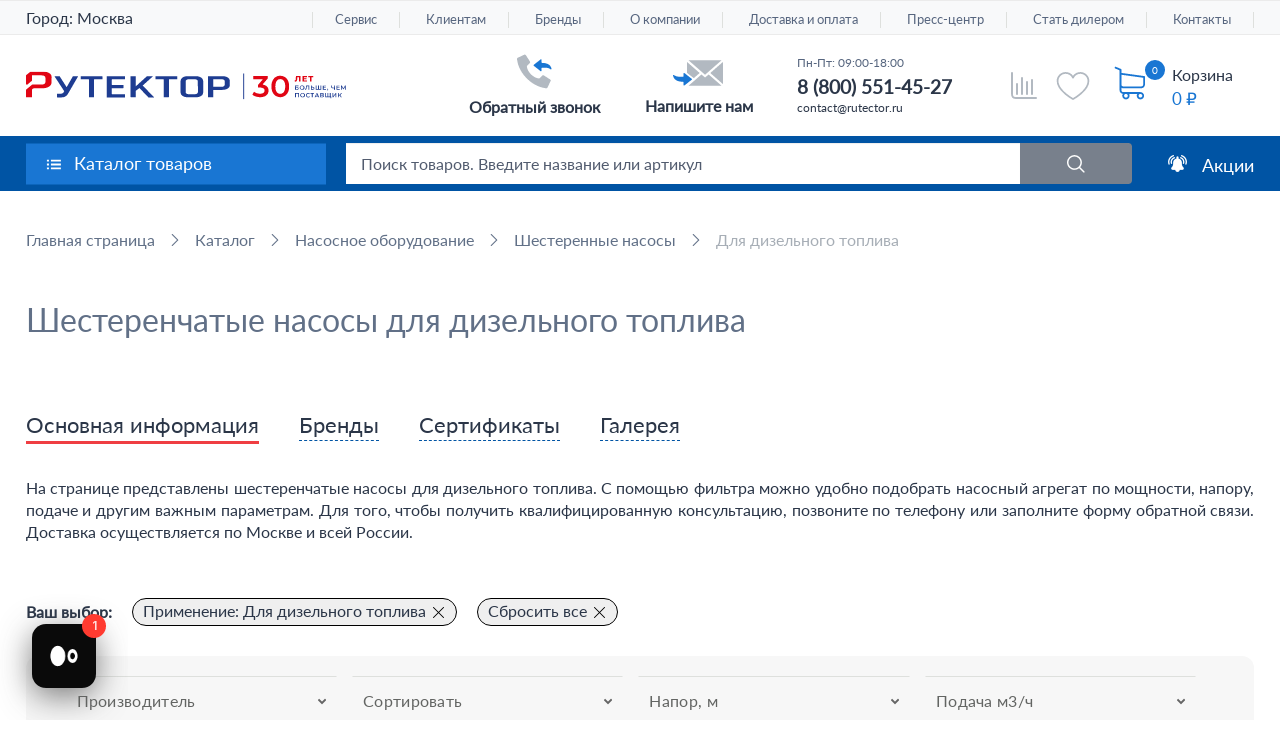

--- FILE ---
content_type: text/css
request_url: https://rutector.ru/bitrix/css/arturgolubev.lazyyoutube/style.css?16279952411665
body_size: 407
content:
.ag-yt-ll{max-width:100%;width:100%;position:relative!important;overflow:hidden;cursor:pointer;-moz-user-select:none;-ms-user-select:none;user-select:none}.ag-yt-ll-img{position:absolute;top:0;left:0;height:100%!important;width:100%!important;display:block;z-index:2;background-repeat:no-repeat;background-position:center center;background-size:cover}.ag-yt-ll-playbtn{position:absolute;top:0;right:0;bottom:0;left:0;z-index:3;background-image:url("data:image/svg+xml;utf8,%3Csvg xmlns='http://www.w3.org/2000/svg' viewBox='0 0 158 110'%3E%3Cpath fill='rgba(0,0,0,.65)' d='m154.4 17.5c-1.8-6.7-7.1-12-13.9-13.8-12.3-3.2-61.5-3.2-61.5-3.2s-48.3-0.2-60.6 3c-6.8 1.8-13.3 7.3-15.1 14-3.3 12.2-3 37.5-3 37.5s-0.3 25.3 3 37.5c1.8 6.7 8.4 12.2 15.1 14 12.3 3.3 60.6 3 60.6 3s48.3 0.2 60.6-3c6.8-1.8 13.1-7.3 14.9-14 3.3-12.1 3.3-37.5 3.3-37.5s-0.1-25.3-3.4-37.5z'/%3E%3Cpolygon fill='%23fff' points='63.9 79.2 103.2 55 63.9 30.8'/%3E%3C/svg%3E");background-position:50%;background-size:calc(35px + 10%) auto;background-repeat:no-repeat}.ag-yt-ll-playbtn:hover{background-image:url("data:image/svg+xml;utf8,%3Csvg xmlns='http://www.w3.org/2000/svg' viewBox='0 0 158 110'%3E%3Cpath fill='red' d='m154.4 17.5c-1.8-6.7-7.1-12-13.9-13.8-12.3-3.2-61.5-3.2-61.5-3.2s-48.3-0.2-60.6 3c-6.8 1.8-13.3 7.3-15.1 14-3.3 12.2-3 37.5-3 37.5s-0.3 25.3 3 37.5c1.8 6.7 8.4 12.2 15.1 14 12.3 3.3 60.6 3 60.6 3s48.3 0.2 60.6-3c6.8-1.8 13.1-7.3 14.9-14 3.3-12.1 3.3-37.5 3.3-37.5s-0.1-25.3-3.4-37.5z'/%3E%3Cpolygon fill='%23fff' points='63.9 79.2 103.2 55 63.9 30.8'/%3E%3C/svg%3E")}.ag-yt-ll iframe{width:100%!important;height:100%!important;position:absolute;top:0;left:0;z-index:4;border:0}

--- FILE ---
content_type: text/css
request_url: https://rutector.ru/bitrix/cache/css/s1/rutector/page_2329cd69f6b42b253375831ef5c5f3c8/page_2329cd69f6b42b253375831ef5c5f3c8_v1.css?1768334048131914
body_size: 24144
content:


/* Start:/local/templates/rutector/css/catalog.css?176833397311625*/
/*====================-boxes-pages_info-========================*/
.boxes-pages_info{
    margin-top: 80px;
}
.boxes-pages_block{
    margin-bottom: 20px;
}
.boxes-pages_block ul{
    display: flex;
    align-items: center;
    flex-wrap: wrap;
}
.boxes-pages_block ul li{
    margin-right: 40px;
    margin-bottom: 20px;
    padding-bottom: 4px;
    border-bottom: 1px dashed #0054A4;
    position: relative;
    cursor: pointer;
    transition: all 200ms linear;
    font-size: 22px;
    line-height: 26px;
    color: #2B3648;
}
.boxes-pages_block ul .active-href{
    border-bottom: 1px dashed transparent;
}
.boxes-pages_block ul .active-href:after {
    content: "";
    position: absolute;
    bottom: -4px;
    left: 0;
    width: 100%;
    height: 3px;
    background: #EF3E42;
    transition: all 200ms linear;

}
.pump-units-type{
    padding: 20px 0;
}
.reviews-min-block-basic-info .pump-units-type,
.reviews-min-block-description .pump-units-type {
    text-align: justify;
}
.pump-units-type_text p{
    font-size: 16px;
    line-height: 22px;
    color: #2B3648;
    margin-bottom: 15px;
}

.ask-question-about h3{
    font-size: 26px;
    line-height: 1.3;
    color: #2B3648;
}
.ask-question-about>p{
    margin-top: 30px;
    font-size: 15px;
    line-height: 18px;
    color: #2B3648;
}
.ask-question-about_form{
    margin-top: 30px;
}
.ask-question-about_main{
    display: flex;
    align-items: center;
    justify-content: space-between;
}
.ask-question-about_inp{
    display: flex;
    align-items: flex-start;
    max-width: 635px;
    width: 100%;
}
.ask-question-about_inp label{
    width: 100%;
}
.ask-question-about_inp label input{
    width: 100%;
    height: 46px;
    background: #FFFFFF;
    border: 1px solid #ADAEAD;
    box-shadow: inset 0px 1px 3px rgba(0, 0, 0, 0.25);
    border-radius: 4px;
    padding-left: 20px;
    font-size: 15px;
    line-height: 18px;
}
.ask-question-about_inp label input::placeholder{
    color: #2B3648;
    font-size: 15px;
    line-height: 18px;

}
.pas-star{
    font-size: 20px;
    color: #EF3E42;
    margin: 0 2px;
}

.ask-question-about_textarea{
    margin-top: 10px;
    width: 100%;
}
.ask-question-about_textarea label{
    width: 100%;
}
.ask-question-about_textarea label textarea{
    width: 100%;
    height: 86px;
    background: #FFFFFF;
    border: 1px solid #ADAEAD;
    box-shadow: inset 0px 1px 3px rgba(0, 0, 0, 0.25);
    border-radius: 4px;
    font-size: 15px;
    line-height: 18px;
    padding-left: 20px;
    padding-top: 20px;
}
.ask-question-about_textarea label textarea::placeholder {
    color: #2B3648;
    font-size: 15px;
    line-height: 18px;
}
.ask-question-about_file{
    background: #F7F7F7;
    border: 1px dashed #ADAEAD;
    border-radius: 4px;
    margin-top: 10px;
    text-align: center;
    padding: 30px;
}
.ask-question-about_file strong{
    font-size: 18px;
    line-height: 22px;
    text-align: center;
    color: #78808C;
}
.ask-question-about_file p{
    margin-top: 12px;
    font-size: 14px;
    line-height: 17px;
    text-align: center;
    color: #78808C;
}

.ask-question-about_btn{
    margin-top: 15px;
    display: flex;
    align-items: center;
    width: 100%;
}
.ask-question-about_btn button{
    max-width: 208px;
    width: 100%;
    height: 43px;
    background: rgba(0, 84, 164, 0.55);
    border-radius: 3px;
    font-weight: 500;
    font-size: 15px;
    line-height: 40px;
    text-transform: uppercase;
    color: #FFFFFF;

}
.ask-question-about_btn button:hover {
    opacity: .6;
}
.ask-question-about_btn p{
    margin-left: 25px;
    font-size: 14px;
    line-height: 17px;
    color: #78808C;

}
.reviews-main-container {
    margin-bottom: 60px;
}
.reviews-main-review-item {
    margin-bottom: 35px;
}
.reviews-main-user{
    display: flex;
    align-items: center;
}
.reviews-main-men{
    width: 60px;
    height: 60px;
    border-radius: 50%;
    background: rgba(133, 145, 163, 0.1);
    border: 1px solid #A7AEB6;
    display: flex;
    align-items: center;
    justify-content: center;
    font-size: 25px;
    color: #848B99;
    margin-right: 20px;
}

.reviews-info_data{
    display: flex;
    align-items: center;
    margin-bottom: 10px;
}
.reviews-info_data span{
    font-size: 15px;
    line-height: 18px;
    color: #2B3648;
}
.reviews-info_data p{
    font-size: 14px;
    line-height: 17px;
    color: #617087;
    margin-left: 12px;
}
.reviews-info_like{
    display: flex;
    align-items: center;
}
.reviews-info_numb{
    width: 50px;
    height: 32px;
    border: 1px solid #FFC107;
    display: flex;
    justify-content: center;
    align-items: center;
    font-size: 26px;
    color: #2B3648;
}

.reviews-info_star{
    margin: 0 20px;
}
.reviews-main-review-item-default .reviews-info_star {
    margin: 0;
}
.reviews-info_star p{
    font-size: 14px;
    line-height: 17px;
    color: #617087;
    margin-bottom: 4px;
}
.reviews-info_star ul {
    display: flex;
    align-items: center;
}
.reviews-info_star ul li {
    display: flex;
    align-items: center;
    margin: 0 2px;
    width: 14px;
}
.quality_block{
    display: flex;
    align-items: center;
}
.quality_block_like{
    min-width: 60px;
    height: 32px;
    display: flex;
    align-items: center;
    justify-content: center;
    border: 1px solid #DEE0DD;
    margin-right: 1px;
}

.quality_block_like span{
    font-size: 14px;
    line-height: 17px;
    display: block;
    margin-left: 14px;
}

.good-because-adjustment strong{
    font-size: 15px;
    line-height: 18px;
    color: #2B3648;
    display: block;
    margin-top: 13px;
    font-weight: bold;
}
.good-because-adjustment p{
    font-size: 16px;
    line-height: 19px;
    color: #2B3648;
}
.good-because-adjustment a{
    font-size: 15px;
    line-height: 18px;
    text-decoration-line: underline;
    color: #0054A4;
    display: inline-block;
    margin-top: 18px;
}
.good-because-adjustment a:hover{
    text-decoration-line: unset;
}
.good-because-adjustment_select{
    margin-top: 30px;
    max-width: 245px;
    width: 100%;
}
.good-because-adjustment_select .jq-selectbox{
    width: 100%;
    height: 32px;
    background: #FFFFFF;
    border: 1px solid #ADAEAD;
    box-shadow: inset 0px 1px 3px rgba(0, 0, 0, 0.25);
    border-radius: 4px;
    position: relative;
}
.good-because-adjustment_select  .jq-selectbox__select{
    height: 100%;
}
.good-because-adjustment_select  .jq-selectbox__select-text{
    font-size: 15px;
    line-height: 18px;
    color: #A5A2A5;
    height: 100%;
    display: flex;
    align-items: center;
    padding-left: 15px;
}

.functionality_main{
    margin: 30px 0;
    display: flex;
    align-items: center;
    justify-content: space-between;
}
.functionality_main_star{
    display: flex;
    align-items: center;
}
.functionality_main_star p{
    font-size: 16px;
    line-height: 19px;
    color: #2B3648;
    margin-right: 20px;
}
.functionality_main_star ul{
    display: flex;
    align-items: center;
}
.functionality_main_star ul li{
    margin: 0 2px;
}
.branch-name-assortment__wrapper {
    display: flex;
    align-items: center;
}
.branch-name-assortment__checked label{
    display: flex;
    align-items: center;
    height: 24px;
    margin-bottom: 0;
}
.branch-name-assortment__checked label p{
    font-size: 12px;
    color: rgb(0, 0, 0);
    line-height: 1.3;
    text-align: left;
    padding-left: 35px;
}

.branch-name-assortment__checked label input {
    display: none;
}

.branch-name-assortment__checked label span {
    cursor: pointer;
    height: 24px;
    width: 24px;
    border: 2px solid #C4C4C4;
    position: absolute;
}


.branch-name-assortment__checked [type=radio]:checked + span:before {
    content: '';
    position: absolute;
    top: 10px;
    left: 3px;
    width: 8px;
    height: 1px;
    transform: rotate(45deg);
    background: #0054A4;
}

.branch-name-assortment__checked [type=radio]:checked + span:after {
    content: '';
    position: absolute;
    top: 8px;
    left: 8px;
    width: 10px;
    height: 1px;
    transform: rotate(-52deg);
    background: #0054A4;
}

.your-product-review{
    display: flex;
    align-items: center;
    justify-content: space-between;
    margin-bottom: 10px;
}
.your-product-review p{
    font-size: 16px;
    line-height: 19px;
    color: #2B3648;
}
.your-product-review .ask-question-about_inp{
    max-width: 1200px;
}
.write-product-review strong{
    font-size: 26px;
    line-height: 31px;
    color: #2B3648;
}
.write-product-review p{
    margin-top: 20px;
    font-size: 15px;
    line-height: 18px;
    color: #2B3648;
}
.write-product-review button{
    width: 148px;
    height: 42px;
    background: #0054A4;
    border-radius: 3px;
    font-weight: 500;
    font-size: 15px;
    line-height: 40px;
    text-transform: uppercase;
    color: #FFFFFF;

    display: block;
    margin-top: 15px;
}
.operating-instructions{
    display: flex;
    justify-content: space-between;
    align-items: center;
    flex-wrap: wrap;
}
.operating-instructions a{
    max-width: 580px;
    width: 100%;
    display: flex;
    align-items: center;
    font-size: 16px;
    line-height: 19px;
    color: #0054A4;
    margin-bottom: 20px;
}

.operating-instructions a img{
    margin-right: 10px;
}
.consumables_slider{
    max-width: 1238px;
    width: 100%;
    margin: 0 auto;
}

.consumables_slider .slick-prev {
    left: -15px;
    transform: rotate(-45deg);
}
.consumables_slider .slick-next {
    right: -15px;
    transform: rotate(135deg);
}
.consumables_slider .slick-prev, .consumables_slider .slick-next {
    top: 50%;
    width: 24px;
    height: 24px;
    border-top: 1px solid #000000;
    border-left: 1px solid #000000;
}


.consumables_block{
    max-width: 236px;
    width: 100%;
    margin: 0 auto;
    padding: 10px 16px;
    border: 1px solid #DEE0DD;
    border-radius: 4px;
    position: relative;
}
.pas-consumables{
    position: absolute;
    padding: 3px 9px;
    background: #3DA975;
    top: 10px;
    left: 0;
    font-size: 13px;
    line-height: 16px;
    text-transform: uppercase;
    color: #FFFFFF;
    font-weight: bold;

}
.consumables_block img{
    max-width: 190px;
    width: 100%;
    margin: 0 auto;
}
.consumables_block p{
    font-size: 15px;
    line-height: 18px;
    color: #2B3648;
    margin-top: 18px;
}
.consumables_block strong{
    font-style: normal;
    font-weight: bold;
    font-size: 22px;
    line-height: 26px;
    color: #2B3648;
    display: block;
    margin-top: 30px;
}
.consumables_block button{
    margin: 13px auto 0;
    width: 100%;
    height: 42px;
    background: #0054A4;
    border-radius: 3px;
    font-size: 15px;
    line-height: 40px;
    text-transform: uppercase;
    color: #FFFFFF;
    font-weight: 500;
}
/*====================-boxes-pages_info-========================*/

table td p #__mcenew {
    margin-right: 5px;
}

.small-popup-slider .small-popup-slider__link-container {
	flex-direction: column;
	padding: 10px 14px;
}

.small-popup-slider--indent .small-popup-slider__link-container {
	padding: 20px 14px;
}

.small-popup-slider .small-popup-slider__title {
	color: #0054A4;
	margin-top: 10px;
	word-break: break-word;
    text-align: center;
}

.reviews-min-block-gallery .small-image-slider__item,
.reviews-min-block-completed-projects .small-image-slider__item {
	padding-left: 16px;
	padding-right: 16px;
}

.small-popup-slider .small-image-slider__item-block {
	opacity: 1;
}

.small-popup-slider .small-image-slider__item-block:hover {
	opacity: .6;
}

.small-popup-slider-gallery__video.small-popup-slider .small-image-slider__item-block:hover{
    opacity: 1;
}

/* End */


/* Start:/local/templates/rutector/css/section.css?17603068931780*/
.popular-sections__section .catalog.type1 .image_block{
    margin-top: 0;
}

.popular-sections__catalog {
    padding-top: 0;
}

.popular-sections__section {
    margin-top: 40px;
}

.popular-section__header {
    border-bottom: 1px solid #DEE0DD;
    display: flex;
    justify-content: space-between;
}

.popular-section__title {
    font-size: 20px;
    font-weight: bold;
    position: relative;
    padding-bottom: 10px;
}

.popular-section__title:after {
    width: 100%;
    height: 3px;
    background: #B2B9C1;
    content: '';
    position: absolute;
    display: block;
    left: 0;
    bottom: -1px;
}

.popular-section__link-all {
    color: #0054A4;
}

.catalog.type1 .popular-section__row {
    margin-top: 15px;
    margin-bottom: 0;
    margin-left: -24px;
    margin-right: -24px;
}

.popular-section__item {
    padding-top: 12px;
    padding-left: 24px;
    padding-right: 24px;
}

.catalog.type1 .popular-section__item .item {
    padding-left: 0;
    padding-right: 0;
    width: 100%;
}

@media screen and (max-width: 991px) {
    .popular-section__item:nth-child(n+4) {
		display: none;
	}
}

@media screen and (max-width:767px) {
    .popular-section__link-all {
        display: none;
    }

	.catalog.type1 .popular-section__row {
        margin-top: 18px;
        padding-left: 34px;
        padding-right: 34px;
    }

    .catalog.type1 .popular-section__item .item {
        width: 100%;
    }

    .popular-section__item:nth-child(n+4) {
		display: block;
	}

    .popular-section__slider .prev-arrow {
		left: 24px;
	}

	.popular-section__slider .next-arrow {
		right: 24px;
	}
}
.catalog-section-list__container.section-list_hide{
    display: none;
}
/* End */


/* Start:/local/templates/rutector/css/smart_filter.css?176064142733535*/
.bx-filter {
	width: 100%;
	min-width: 220px;
}
.bx-filter .bx-filter-section {
	position: relative;
}
.bx-filter .bx-filter-section>.row {
	padding: 0 5px;
}
.bx-filter .bx-filter-title {
	font-size: 18px;
	margin-bottom: 10px;
	color: #000;
}
/*Sections*/

#smart-filter-block li {
	margin-bottom: 8px; !important;  
	line-height: 18px !important;
}

.bx-filter .bx-filter-parameters-box {
	position: relative;
}
.bx-filter .bx-filter-parameters-box-title {
	font-size: 13px;
	padding-bottom: 7px;
}
@media (min-width: 992px) {
	.bx-filter .bx-filter-section .col-md-4:nth-child(3n+1) {
		clear: both;
	}
}
@media (min-width: 768px) and (max-width: 991px) {
	.bx-filter .bx-filter-section .col-md-4:nth-child(2n+1) {
		clear: both;
	}
}
.bx-filter .bx-filter-parameters-box-title span {
	color: #039be5;
	border-bottom: 1px solid transparent;
	cursor: pointer;
}
.bx-filter .bx-filter-parameters-box-title span:hover {
	border-color: #039be5;
}
.bx-filter .bx-filter-parameters-box.bx-active .bx-filter-parameters-box-title span:hover {
	/*color: #758087;*/
	border-color: transparent;
}
.bx-filter .bx-filter-block {
	display: none;
	-webkit-transition: padding .3s ease;
	-moz-transition: padding .3s ease;
	-ms-transition: padding .3s ease;
	-o-transition: padding .3s ease;
	transition: padding .3s ease;
	-webkit-box-sizing: content-box;
	-moz-box-sizing: content-box;
	box-sizing: content-box;
}
.bx-filter .bx-filter-button-box .bx-filter-block,
.bx-filter .bx-filter-parameters-box.bx-active .bx-filter-block {
	display: block;
}
.bx-filter .bx-filter-parameters-box.bx-active .bx-filter-block i.bx-ft-sub {
	font-size: 14px;
	font-style: normal;
	display: block;
	padding-bottom: 5px;
}

.bx-filter-parameters-box-container {
    display: flex;
    align-content: center;
    justify-content: center;
}

.bx-filter-parameters-box-container .checkbox:first-child {
	margin-top: 0;
}
.bx-filter .bx-filter-parameters-box-container-block {
    margin-bottom: 10px;
}

.bx-filter .bx-filter-parameters-box-container-block .bx-ft-sub {
    font-size: 14px;
    display: inline-block;
    margin-bottom: 5px;
}

/*
* INPUTS
*
*/
.bx-filter .bx-filter-input-container input {
	width: 100%;
}
.bx-retina .bx-filter .bx-filter-input-container input {
	border-style: solid;
	border-width: 1px;
}
/*.bx-filter .bx-filter-input-container input:focus {
	border-color: #499fd8;
}
.bx-retina .bx-filter .bx-filter-input-container input:focus {
	-webkit-border-image: url(/local/templates/rutector/css/images/active.png) 2 repeat;
	   -moz-border-image: url(/local/templates/rutector/css/images/active.png) 2 repeat;
		 -o-border-image: url(/local/templates/rutector/css/images/active.png) 2 repeat;
			border-image: url(/local/templates/rutector/css/images/active.png) 2 repeat;
}

/*
COLOR
*/
.bx-ios .bx-filter .bx-filter-input-container input {
	/* Fix of input shadow for IOS browsers. */

	background-image: -webkit-linear-gradient(#ffffff 0%, #ffffff 100%);
	background-image: linear-gradient(#ffffff 0%, #ffffff 100%);
}
.bx-filter .bx-filter-button-box {
    clear: both;
    margin-top: 20px;
}

.bx-filter .bx-filter-button-box input {
    font-size: 15px;
}
/*
*Track
*
*/

.sliderCont .bx-ui-slider-track {
	position: relative;
}
.js-ui-slider-handle-left,
.js-ui-slider-handle-right {
	position: absolute;
	cursor: pointer; /* убрать not-allowed */
	pointer-events: auto;
	z-index: 10;
}

.bx-filter .bx-ui-slider-track-container {
	padding-top: 35px;
	padding-bottom: 25px;
}
.bx-filter .bx-ui-slider-track {
	position: relative;
	height: 2px;
	/*background: #d8e9f0;/* COLOR */
}
.bx-filter .bx-ui-slider-part {
	position: absolute;
	top: -6px;
	width: 1px;
	height: 17px;
	background: #a2bfc7;
}
.bx-filter .bx-ui-slider-part.p1 {
	left: -1px;
}
.bx-filter .bx-ui-slider-part.p2 {
	left: 25%;
}
.bx-filter .bx-ui-slider-part.p3 {
	left: 50%;
}
.bx-filter .bx-ui-slider-part.p4 {
	left: 75%;
}
.bx-filter .bx-ui-slider-part.p5 {
	right: -1px;
}
.bx-filter .bx-ui-slider-part span {
	font-size: 11px;
	/*font-weight: bold;*/

	position: absolute;
	top: -16px;
	left: 50%;
	display: block;
	width: 100px;
	margin-left: -50px;
	text-align: center;
	color: #000;
}
.bx-filter .bx-ui-slider-part.p2 span,
.bx-filter .bx-ui-slider-part.p3 span,
.bx-filter .bx-ui-slider-part.p4 span {
	color: #6b8086;
}
.bx-filter .bx-ui-slider-range,
.bx-filter .bx-ui-slider-pricebar,
.bx-filter .bx-ui-slider-pricebar-vd,
.bx-filter .bx-ui-slider-pricebar-vn,
.bx-filter .bx-ui-slider-pricebar-v {
	position: absolute;
	top: 0;
	bottom: 0;
}

.bx-filter .bx-ui-slider-pricebar {
	z-index: 100;
}
.bx-filter .bx-ui-slider-pricebar-vd {
	z-index: 60;
	/*background: #849da4;/* COLOR */
}
.bx-filter .bx-ui-slider-pricebar-vn {
	z-index: 70;
	/*background: #a8dff3;/* COLOR */
}
.bx-filter .bx-ui-slider-pricebar-v {
	z-index: 80;
	/*background: #499fd8;/* COLOR */
}
.bx-filter .bx-ui-slider-handle {
	position: absolute;
	top: 100%;
	width: 22px;
	height: 22px;
	border-bottom: none;
}
.bx-filter .bx-ui-slider-handle:hover {
	-webkit-cursor: grab;
	-ms-cursor: grab;
	-o-cursor: grab;
	cursor: grab;
}
.bx-filter .bx-ui-slider-handle:active {
	-webkit-cursor: grabbing;
	-ms-cursor: grabbing;
	-o-cursor: grabbing;
	cursor: grabbing;
}
.bx-filter .bx-ui-slider-handle.left {
	left: 0;
	margin-left: -21px;
	/* COLOR */
	/*background: url([data-uri]) no-repeat right top;*/
}
.bx-filter .bx-ui-slider-handle.right {
	right: 0;
	margin-right: -21px;
	/* COLOR */
	/*background: url([data-uri]) no-repeat left top;*/
}

/*
*	Select
*
*/

.bx-filter .bx-filter-select-container {
	display: block;
	-webkit-box-sizing: border-box;
	-moz-box-sizing: border-box;
	box-sizing: border-box;
	height: 35px;
	border-radius: 3px;
	border: 1px solid #ccd5db;
}
.bx-retina .bx-filter .bx-filter-select-container {
	border-style: solid;
	border-width: 1px;
}
/* COLOR */
/*.bx-filter .bx-filter-select-container.bx-active,
.bx-filter .bx-filter-select-container:focus {
	border-color: #499fd8;
}
.bx-retina .bx-filter .bx-filter-select-container.bx-active,
.bx-retina .bx-filter .bx-filter-select-container:focus {
	-webkit-border-image: url(/local/templates/rutector/css/images/active.png) 2 repeat;
	   -moz-border-image: url(/local/templates/rutector/css/images/active.png) 2 repeat;
		 -o-border-image: url(/local/templates/rutector/css/images/active.png) 2 repeat;
			border-image: url(/local/templates/rutector/css/images/active.png) 2 repeat;
}*/
.bx-filter .bx-filter-select-block {
	position: relative;
	display: block;
	-webkit-box-sizing: border-box;
	-moz-box-sizing: border-box;
	box-sizing: border-box;
	width: 100%;
	height: 33px;
	margin: 0;
	padding: 0 33px 0 10px;
	border: none;
	border-radius: 2px;
	background: #fff;
}
.bx-filter .bx-filter-select-text {
	font-size: 15px;
	line-height: 33px;
	overflow: hidden;
	max-width: 100%;
	height: 33px;
	cursor: pointer;
	vertical-align: middle;
	white-space: nowrap;
	text-overflow: ellipsis;
	-ms-text-overflow: ellipsis;
}
.bx-filter .bx-filter-select-text.fix {
	min-width: 120px;
}
.bx-filter .bx-filter-select-text label {
	cursor: pointer;
}
.bx-filter .bx-filter-select-arrow {
	position: absolute;
	top: 0;
	right: 0;
	width: 34px;
	height: 33px;
	cursor: pointer;
	background: url('[data-uri]') no-repeat center;
}
/*
*	Select popup
*
*/

.bx-filter-select-popup {
	background: #fff;
	padding: 0;
	min-width: 173px;
}
.bx-filter-select-popup ul {
	margin: 0;
	padding: 0;
	list-style: none;
}
.bx-filter-select-popup ul li {
	display: block;
	text-align: left;
	vertical-align: middle;
}
.bx-filter-select-popup ul li:first-child {
	border-bottom: 1px solid #e5e5e5;
	padding-bottom: 5px;
	margin-bottom: 5px;
}
.bx-filter-select-popup ul li label {
	font-size: 14px;
	line-height: 26px;
	display: block;
	text-align: left !important;
	overflow: hidden;
	-webkit-box-sizing: border-box;
	-moz-box-sizing: border-box;
	box-sizing: border-box;
	width: 100%;
	height: 26px;
	padding: 0 5px;
	cursor: pointer;
	vertical-align: middle;
	white-space: nowrap;
	text-overflow: ellipsis;
	-ms-text-overflow: ellipsis;
	color: #575757;
}
.bx-filter-select-popup ul li label.selected,
.bx-filter-select-popup ul li label:hover {
	color: #000;
	background: #f3f8fa;
}
.bx-filter-select-popup ul li label.disabled {
	color: #b8b8b8;
	background: transparent;
}
.bx-filter-select-popup ul li .bx-filter-param-text {
	line-height: 34px !important;
}
/*
* TAGS
*
*/

.bx-filter .bx-filter-tag {
	padding: 18px;
	/*border-top: 1px solid #d7eaf7;/* COLOR */
	/*border-bottom: 1px solid #d7eaf7;/* COLOR */
}
.bx-filter .bx-tag-link {
	font-size: 12px;
	text-decoration: none;
	/*color: #68939e;/* COLOR */
	text-shadow: none;
}
.bx-filter .bx-tag-link.bx-active,
.bx-filter .bx-tag-link:hover {
	color: #1d3d46;
}
/*
*	LABEL
*
*/
.bx-filter .bx-filter-param-label {
	min-height: 20px;
	font-weight: normal;
	cursor: pointer;
}

.bx-filter .bx-filter-param-btn-inline .bx-filter-param-label {
	float: left;
	display: block;
	margin-right: 5px;
}
.bx-filter .bx-filter-param-btn-block .bx-filter-param-label {
	display: block;
}
.bx-filter .bx-filter-param-label.dib {
	display: inline-block;
}
.bx-filter .bx-filter-param-text {
	font-weight: normal;
}
.bx-filter .bx-filter-param-label.disabled .bx-filter-param-text {
	color: #6c6c6c;
}
.bx-filter-select-popup .bx-filter-param-label.bx-active {
	background: #f3f8fa;
}
/*
*	Checkbox / Radio 
*
*/
.bx-filter .bx-filter-input-checkbox .bx-filter-param-text {
	display: block;
	text-align: left;
}
/*
* 	BTN 
*
*/

.bx-filter .bx-filter-param-btn {
	font-weight: normal;
	display: inline-block;
	width: 38px;
	height: 38px;
	padding: 6px;
	text-align: center;
	text-decoration: none;
	color: #000;
	vertical-align: middle;
	border: 1px solid #ccd5db;
	border-radius: 2px;
	background: #fff;
	position: relative;
	-webkit-transition: border .3s ease, box-shadow .1s ease, color .3s ease;
	-moz-transition: border .3s ease, box-shadow .1s ease, color .3s ease;
	-ms-transition: border .3s ease, box-shadow .1s ease, color .3s ease;
	-o-transition: border .3s ease, box-shadow .1s ease, color .3s ease;
	transition: border .3s ease, box-shadow .1s ease, color .3s ease;
	cursor: pointer;
}
.bx-retina .bx-filter .bx-filter-param-btn {
	border-style: solid;
	border-width: 1px;
}
/* COLOR */
/*.bx-filter .bx-filter-param-label.bx-active .bx-filter-param-btn,
.bx-filter .bx-filter-param-btn:hover,
.bx-filter .bx-filter-param-btn:active,
.bx-filter .bx-filter-param-btn:focus {
	border-color: #499fd8;
}
.bx-retina .bx-filter .bx-filter-param-label.bx-active .bx-filter-param-btn,
.bx-retina .bx-filter .bx-filter-param-btn:hover,
.bx-retina .bx-filter .bx-filter-param-btn:active,
.bx-retina .bx-filter .bx-filter-select-container:focus {
	-webkit-border-image: url(/local/templates/rutector/css/images/active.png) 2 repeat;
	   -moz-border-image: url(/local/templates/rutector/css/images/active.png) 2 repeat;
		 -o-border-image: url(/local/templates/rutector/css/images/active.png) 2 repeat;
			border-image: url(/local/templates/rutector/css/images/active.png) 2 repeat;
}*/
/* --- colors */

.bx-filter .bx-filter-param-label.disabled .bx-filter-param-btn.bx-color-sl {
	background: transparent;
	box-shadow: none
}
.bx-filter .bx-filter-param-label.disabled .bx-filter-param-btn.bx-color-sl {
	position: relative;
}
.bx-filter .bx-filter-param-label.disabled .bx-filter-param-btn.bx-color-sl:before {
	position: absolute;
	bottom: 0;
	right: 0;
	top: 0;
	left: 0;
	content: ' ';
	display: block;
	z-index: 100;
	background: url("[data-uri]") no-repeat center;
	opacity: .7;
}
.bx-filter .bx-filter-param-btn .bx-filter-param-text {
	line-height: 26px;
}
/*
* BTN P/M
*
*/

.bx-filter .bx-filter-param-btn.bx-spm {
	width: 23px;
	min-width: 23px;
	height: 23px;
	line-height: 23px;
	font-weight: normal;
	padding: 0;
	font-size: 17px;
	color: #767b7e;
	vertical-align: top;
	border-radius: 50%;
	background-color: transparent;
}
.bx-filter .bx-filter-param-btn.bx-spm.bx-plus {
	background: url("[data-uri]") no-repeat center;
}
.bx-filter .bx-filter-param-btn.bx-spm.bx-minus {
	background: url("[data-uri]") no-repeat center;
}
.bx-filter .bx-filter-param-btn.bx-spm:active {
	outline: none !important;
	box-shadow: inset 0 2px 3px rgba(0, 0, 0, .12);
}
.bx-filter span.bx-spm {
	font-size: 18px;
	/*font-weight:bold;*/

	line-height: 23px;
	display: inline-block;
	height: 23px;
	margin: 0 10px;
	vertical-align: middle;
	color: #000;
}
/*
*	icon
*
*/

.bx-filter-select-popup .bx-filter-select-text-icon,
.bx-filter .bx-filter-select-text-icon {
	line-height: 33px;
	position: relative;
	display: inline-block;
	width: 23px;
	height: 23px;
	margin-top: -4px;
	margin-right: 2px;
	vertical-align: middle;
	border-radius: 2px;
}
.bx-filter-select-popup .bx-filter-btn-color-icon,
.bx-filter .bx-filter-btn-color-icon {
	line-height: 24px;
	/*position:relative;*/
	/*top:4px;*/

	border-radius: 2px;
	display: inline-block;
	width: 24px;
	height: 24px;
	vertical-align: middle;
	box-shadow: inset 0 0 0 1px rgba(0, 0, 0, .05);
	-webkit-background-size: cover;
	background-size: cover;
}
.bx-filter-select-popup .bx-filter-btn-color-icon {
	width: 20px;
	height: 20px;
	margin: 2px 0;
	top: 0 !important;
}
.bx-filter .bx-filter-select-block .bx-filter-btn-color-icon {
	top: -1px !important;
}
.bx-filter-btn-color-icon.all {
	position: relative;
	border: none;
	box-shadow: none
}
.bx-filter-btn-color-icon.all:after,
.bx-filter-btn-color-icon.all:before {
	position: absolute;
	width: 60%;
	height: 60%;
	background: #fff;
	content: " ";
	box-shadow: inset 0 0 0 1px rgba(0, 0, 0, .2);
}
.bx-filter-btn-color-icon.all:after {
	right: 0;
	bottom: 0;
}
.bx-filter-btn-color-icon.all:before {
	top: 0;
	left: 0;
}
.bx-filter .bx-filter-param-label.disabled .bx-filter-btn-color-icon {
	opacity: .2;
}
/*
* 	BIZ
*
*/

.bx-filter .bx-filter-parameter-biz {
	font-size: 14px;
	line-height: 15px;
	display: inline-block;
	margin-right: 10px;
	text-decoration: none;
	color: #1485ce;
	border-bottom: 1px dashed;
}
.bx-filter .bx-filter-parameter-biz:hover {
	text-decoration: none;
	border-bottom: 1px solid;
}
.bx-filter .bx-filter-parameter-biz.bx-active {
	position: relative;
	/*padding-left:20px;*/

	color: #000;
	border-color: transparent;
}
/*
*	BTN result and reset 
*
*/

.btn-themes {
	/*background-color: #1485CE;/* COLOR */
	/*border-color: #1485CE;/* COLOR */
	color: #FFF
}
.btn-themes.bx-active,
.btn-themes.focus,
.btn-themes:active,
.btn-themes:focus,
.btn-themes:hover{
	/*background-color: #53A4D8;/* COLOR */
	/*border-color: #53A4D8;/* COLOR */
	color: #FFF
}
/*
* 	Result Popup
*
*/

.bx-filter .bx-filter-popup-result {
    background-color: #fff;
	font-size: 16px;
    font-weight: normal;
    position: absolute;
    top: 0;
	z-index: 915;
	display: none;
	padding: 10px;
	color: #636563;
    min-height: 37px;
    margin-bottom: 20px;
}
.bx-filter .bx-filter-popup-result.left {
	border-width: 2px 10px 2px 2px;
}
.bx-filter .bx-filter-popup-result.right {
	border-width: 2px 2px 2px 10px;
}

.bx-filter .bx-filter-popup-result.right {
	left: 97%;
}
.bx-filter .bx-filter-popup-result.left {
	right:97%;
}
.bx-filter-horizontal .bx-filter-popup-result{
	display: inline-block;
	position: relative;
	left: auto;
	right: auto;
	bottom: -7px;
}
.bx-filter .bx-filter-popup-result a {
	color: #0073a3;
    margin-top: 10px;
    display: inline-block;
}
.bx-filter .bx-filter-popup-result a:hover {
    color: #2196F4;
	text-decoration: none;
}
.bx-filter .bx-filter-popup-result-close {
	display: none;
}
@media (max-width: 767px) {
	.bx-touch .bx-filter .bx-filter-popup-result {
		font-size: 12px;
		line-height: 14px;
		position: fixed !important;
		z-index: 1001;
		top: auto !important;
		right: 0 !important;
		bottom: 0 !important;
		left: 0 !important;
		margin-top: 0;
		margin-left: 0;
		width: auto;
		height: auto;
		padding: 10px;
		border-radius: 2px;
		border: 1px solid #c6dae7;
		background: rgba(255,255,255,.9);
	}
	.bx-touch .bx-filter .bx-filter-popup-result br{display: none;}
	.bx-filter .bx-filter-popup-result .arrow {
		display: none;
    }
    .bx-filter .bx-filter-button-box .bx-filter-parameters-box-container {
        display: flex;
        flex-direction: column;
        align-items: center;
    }
}

#choised_filter_count_text{
    display: flex;
    align-items: center;
}

.block_display{
    display: flex;
    align-items: center;
}

.sort__line{
    overflow: unset;
}

.sort__line > .row::before,
.sort__line > .row::after {
    display: none;
}

.filt_menu{
    -webkit-box-sizing: border-box;
    box-sizing: border-box;
    max-width: 1366px;
    margin: 0 auto;
    display: -webkit-box;
    display: -webkit-flex;
    display: -ms-flexbox;
    display: flex;
    -webkit-flex-wrap: wrap;
    -ms-flex-wrap: wrap;
    flex-wrap: wrap;
    -webkit-align-content: flex-start;
    -ms-flex-line-pack: justify;
    align-content: flex-start;
    text-align: left;
    width: 100%;
    position: relative;
    z-index: 201;
}

.filt_menu .block_filter_property,
.filt_menu .bloc_sort{
    width: calc((100% - 105px)/6);
}

.filt_menu .block_filter_property {
    order: 20;
}

.filt_menu .block_filter_property__availability {
    order: 10;
}

.filt_menu .block_filter_property__brend {
    order: -1;
}

.filt_menu .block_filter_property--hidden {
    opacity: 0;
    position: absolute;
    left: -9999px;
}

.dropdown__open {
    position: relative;
}

.botton_open_block {
    font-size: 16px;
    letter-spacing: .3px;
    color: #636563;
    line-height: 1.12;
    text-align: left;
    padding: 3px 20px 3px 10px;
    position: relative;
    width: 100%;
    height: 50px;
    border-radius: 0;
    border: 1px solid #DEE0DD;
    border-right-color: transparent;
    border-left-color: transparent;
    background-color: rgba(0,0,0,0);
}

.botton_open_block:hover {
    color: #0054A4;
    opacity: 1;
}

.botton_open_block.checked {
    border-color:#0054A4;
    color: #0054A4;
}

.botton_open_block.active, .filterselected {
    color: #0054A4;
    padding-top: 2px;
    border-color: #0054A4;
}

.botton_open_block.active {
    -webkit-box-shadow: 0 5px 13px -2px rgba(0,0,0,.8);
    box-shadow: 0 5px 13px -2px rgba(0,0,0,.8);
    color: #0054A4;
    background-color: #fff;
    border-bottom-color: #DEE0DD;
}

.description_botton {
    font-size: 16px;
    letter-spacing: .3px;
    vertical-align: middle;
    min-height: 18px;
    max-height: 100%;
    overflow: hidden;
    line-height: 20px;
}

.botton_open_block.active:before {
    content: "";
    width: calc(100% - 18px);
    height: 0;
    border-top: 1px solid #ddd;
    position: absolute;
    bottom: -1px;
    left: 9px;
    right: 9px;
}

.botton_open_block:after {
    content: "";
    color: #666;
    position: absolute;
    right: 10px;
    top: 50%;
    transform: translateY(-50%);
    height: 8px;
    width: 8px;
    background-image: url("data:image/svg+xml;charset=utf-8,%3Csvg width='10' height='7' xmlns='http://www.w3.org/2000/svg' fill='%23666'%3E%3Cpath d='M5.057 3.566L7.974.649l1.414 1.414-4.243 4.243-.088-.089-.084.085L.73 2.06 2.141.65l2.916 2.916z' fill-rule='evenodd'/%3E%3C/svg%3E");
    background-repeat: no-repeat;
    background-position: 50%;
}

.botton_open_block:hover:after, .botton_open_block.active:after, .botton_open_block.checked:after {
    background-image: url("data:image/svg+xml;charset=utf-8,%3Csvg width='10' height='7' xmlns='http://www.w3.org/2000/svg' fill='%230054A4'%3E%3Cpath d='M5.057 3.566L7.974.649l1.414 1.414-4.243 4.243-.088-.089-.084.085L.73 2.06 2.141.65l2.916 2.916z' fill-rule='evenodd'/%3E%3C/svg%3E");
}

.botton_open_block.active:after {
    -webkit-transform: rotate(180deg);
    -ms-transform: rotate(180deg);
    transform: rotate(180deg);
}

.block_property_list {
    display: none;
}

.active_block {
    -webkit-box-shadow: 0 5px 13px -2px rgba(0,0,0,.8);
    box-shadow: 0 5px 13px -2px rgba(0,0,0,.8);
    display: block;
    width: 356px;
    max-width: 100%;
    position: absolute;
    -webkit-box-sizing: border-box;
    box-sizing: border-box;
    background-color: #eee;
    top: 48px;
    padding: 0;
    z-index: 9000;
}

.property_active {
    position: absolute;
    left: -10000px;
    top: auto;
    width: 1px;
    height: 1px;
    overflow: hidden;
}

.property_list {
    padding: 10px;
    margin: 0;
    border: 0;
    font-size: 100%;
    font: inherit;
    vertical-align: baseline;
}

.block_property {
    list-style-type: none;
    padding: 0;
    width: 100%;
    min-height: 44px;
    margin: 0 0 8px;
}

.property_sort_input {
    width: 15px;
    height: 15px;
    position: absolute;
    top: 22px;
    right: 22px;
    opacity: 0;
}

.label_for_inpu {
    font-size: 16px;
    text-align: left;
    line-height: 1.12;
    border-radius: 5px;
    background-color: #fff;
    color: #2d2d2d;
    height: 100%;
    -webkit-box-sizing: border-box;
    box-sizing: border-box;
    padding: 14px;
    display: block;
    position: relative;
    text-decoration: none;
    cursor: pointer;
}

.label_for_inpu:hover {
    -webkit-box-shadow: -2px 2px 2px 0 rgba(0,0,0,.09);
    box-shadow: -2px 2px 2px 0 rgba(0,0,0,.09);
}


.label_for_inpu.active_input {
    font-weight: 700;
    background-color: #0054A4;
    color: #fff;
}

.label_for_inpu .style_for_input {
    width: 15px;
    height: 15px;
    position: absolute;
    top: 50%;
    transform: translateY(-50%);
    right: 14px;
    margin-top: 1px;
    border-radius: 50%;
    border: 1px solid #999;
}

.label_for_inpu.active_input .style_for_input {
    border-color: #fff;
}

.label_for_inpu.active_input {
    font-weight: 700;
    background-color: #0054A4;
    color: #fff;
}

.label_for_inpu.active_input .style_for_input:after {
    content: "";
    height: 9px;
    width: 9px;
    background-color: #fff;
    border-radius: 50%;
    margin: 2px auto;
    display: block;
}

/*список свойств*/
.header_property_block {
    min-height: 60px;
    display: -webkit-box;
    display: -webkit-flex;
    display: -ms-flexbox;
    display: flex;
    -webkit-box-align: center;
    -webkit-align-items: center;
    -ms-flex-align: center;
    align-items: center;
    width: 100%;
    padding: 6px;
    -webkit-box-sizing: border-box;
    box-sizing: border-box;
    border: 0;
    background-color: #fff;
    border-bottom: 1px solid #ddd;
    margin: 0;
    font-size: 100%;
    font: inherit;
    vertical-align: baseline;
}

.block_headers {
    -webkit-box-flex: 6;
    -webkit-flex-grow: 6;
    -ms-flex-positive: 6;
    flex-grow: 6;
    -webkit-align-self: flex-start;
    -ms-flex-item-align: start;
    align-self: flex-start;
    width: 70px;
}

.totalSelectedFacetValues {
    font-size: 16px;
    letter-spacing: .4px;
    line-height: 1.57;
    color: #A7AEB6;
}

.totalSelectedFacetValues, .selectedFacetValueList {
    margin: 0;
}

.selectedFacetValueList {
    font-size: 14px;
    line-height: 1.33;
    overflow: hidden;
    text-overflow: ellipsis;
    color: #0054A4;
    white-space: nowrap;
}

.botton_clear_all, .select_all {
    background: none;
    cursor: pointer;
    font-weight: 500;
    text-transform: uppercase;
    text-align: center;
    min-width: 70px;
    float: right;
    margin: 0 5px 0 8px;
}

.botton_clear_all {
    color: #0054A4;
    border-bottom: 1px solid transparent;
}

.select_all {
    color: #2B3648;
}

.select_all span {
    border-bottom: 1px solid transparent;
    transition: all 200ms linear;
}

.block_filter_poperty {
    list-style-type: none;
    margin: 0;
    padding: 10px;
    max-height: 286px;
    -webkit-box-sizing: border-box;
    box-sizing: border-box;
    overflow-y: auto;
    overflow-x: hidden;
    -webkit-overflow-scrolling: touch;
    min-height: 234px;
}

.list_filter_property {
    width: 100%;
    height: 44px;
    margin-bottom: 8px;
}

.filter_props {
    position: relative;
    background: #fff;
}

.select_all:before {
    display: inline-block;
    height: 12px;
    width: 15px;
    margin-right: 4px;
    content: "";
    background: url("data:image/svg+xml;charset=utf-8,%3Csvg width='15' height='12' viewBox='0 0 16 16' xmlns='http://www.w3.org/2000/svg' fill='%23666'%3E%3Cpath d='M4.693 13.178L1.414 9.899 0 11.314l3.934 3.934.656.656L15.904 4.59l-1.312-1.312-9.9 9.9z' fill-rule='evenodd'/%3E%3C/svg%3E") 0 50% no-repeat;
}

.botton_clear_all:hover, .select_all:hover {
    opacity: 1;
}

.botton_clear_all:hover {
    color: #0054A4;
    border-color: #0054A4;
}

.select_all:hover span {
    color: #2B3648;
    border-color: #2B3648;
}

.filter_props {
    width: 100%;
    height: 44px;
    margin-bottom: 8px;
    background-color: rgba(0,0,0,0);
}

.label_in_checkbox {
    font-size: 16px;
    border-radius: 8px;
    background-color: #fff;
    color: #2B3648;
    height: 100%;
    padding: 14px;
    display: block;
    cursor: pointer;
    text-overflow: ellipsis;
    white-space: nowrap;
    overflow: hidden;
}

.label_in_checkbox:hover {
    -webkit-box-shadow: -2px 2px 2px 0 rgba(0,0,0,.09);
    box-shadow: -2px 2px 2px 0 rgba(0,0,0,.09);
}

.property_list .label_in_checkbox {
    cursor: auto;
}

.input_property {
    position: absolute;
    height: 100%;
    width: 100%;
    left: 0;
    z-index: -1;
    -webkit-appearance: none;
    -moz-appearance: none;
    appearance: none;
    margin: 0;
    opacity: 0;
    display: block!important;
}

.input_property:checked+.label_in_checkbox {
    font-weight: 700;
    padding-right: 30px;
}

.input_property:checked+.label_in_checkbox {
    background-color: #0054A4;
}

.count_element_for_property {
    color: #9b9b9b;
}

.count_element_for_property:before {
    content: "\A0\A0";
}

.input_property:checked+.label_in_checkbox,
.input_property:checked+.label_in_checkbox .count_element_for_property {
    color: #fff;
}

/*цена*/
.WsanPRR {
    padding: 10px;
}

._2bJ-NVM {
    padding: 16px;
    border-radius: 5px;
    background-color: #fff;
    margin-bottom: 10px;
}

._3KJ0g8t {
    height: 1.375rem;
    position: relative;
    width: calc(100% - 22px);
    margin-left: .6875rem;
    -webkit-box-sizing: content-box;
    box-sizing: content-box;
    touch-action: pan-x;
    -ms-touch-action: pan-x;
    margin-top: 2.2rem;
}

.hSCPqaW {
    font-size: 14px;
    letter-spacing: .5px;
    line-height: 20px;
    color: #2d2d2d;
    -webkit-transform: translateZ(0);
    transform: translateZ(0);
    white-space: nowrap;
}

._1qzlIOL {
    left: 0;
}

._1qzlIOL, .s5DNeaO {
    bottom: -1.4rem;
    position: absolute;
    display: none;
}

._2rpP7c4, .NjiD7Cz {
    position: relative;
}

._2rpP7c4 {
    cursor: pointer;
    display: block;
    height: .3rem;
}

._3E_pzmg {
    left: 0;
    right: 0;
    margin-top: -.15rem;
    position: absolute;
    height: .3rem;
    background: #eaeaea;
    border-radius: .3rem;
    top: 50%;
    width: calc(100% + 22px);
    margin-left: -.6875rem;
}

._173WH2- {
    background: #9b9b9b;
}

._3Bab3_3 {
    -webkit-appearance: none;
    -moz-appearance: none;
    appearance: none;
    color: #2d2d2d;
    border-radius: 100%;
    cursor: pointer;
    display: block;
    height: 1.375rem;
    margin-left: -.6875rem;
    margin-top: -.8375rem;
    outline: none;
    position: absolute;
    top: 50%;
    -ms-touch-action: pan-x;
    touch-action: pan-x;
    -webkit-transition: background-color .3s ease,-webkit-transform .3s ease-out,-webkit-box-shadow .3s ease-out;
    transition: background-color .3s ease,-webkit-transform .3s ease-out,-webkit-box-shadow .3s ease-out;
    transition: transform .3s ease-out,box-shadow .3s ease-out,background-color .3s ease;
    transition: transform .3s ease-out,box-shadow .3s ease-out,background-color .3s ease,-webkit-transform .3s ease-out,-webkit-box-shadow .3s ease-out;
    width: 1.375rem;
}

._3Bab3_3, ._3Bab3_3 div {
    background-color: #2d2d2d;
}

.MfFg8Gc {
    font-size: 14px;
    letter-spacing: .5px;
    line-height: 20px;
    position: absolute;
    top: -2.2rem;
}

._2Z5laL6 .MfFg8Gc {
    left: -.6875rem;
}

._2FL-lxS .MfFg8Gc {
    right: -.6875rem;
}


.dropdown-revers{
    left: unset;
    right: 0;
}

.input{
    width: 100px;
    min-width: 100px;
}

.input-buffer{
    position: absolute;
    top: -1000px;
    left: -1000px;
    visibility: hidden;
    white-space: nowrap;
}

.sliderCont{
    margin-bottom: 5px;
    margin-top: 5px;
}


.sliderCont .block_price_slider_filter{
    font-size: 16px;
    padding-bottom: 30px;
}

.input_property:disabled+.label_in_checkbox,
.input_property:disabled+.label_in_checkbox .count_element_for_property {
    color: #A7AEB6;
    cursor: default;
}

#show_more{
    margin-bottom: 30px;
}

.bx-filter.bx-blue .bx-ui-slider-track {
    margin: 0 10px;
}

.del_filter_wrapper,
.more_filters_wrapper {
    border-radius: 4px;
    display: inline-flex;
    align-items: center;
    height: 38px;
}

.del_filter_wrapper {
    border: 1px solid #78808C;
    transition: all 200ms linear;
}

.del_filter_wrapper:hover {
    background-color: rgba(231, 232, 234, .65);
}

.del_filter_wrapper svg {
    transition: all 200ms linear;
}

.del_filter_wrapper:hover svg {
    transform: rotate(180deg);
}

.del_filter_label {
    cursor: pointer;
    display: flex;
    align-items: center;
    padding-left: 10px;
    padding-right: 20px;
    margin-bottom: 0;
}

#del_filter {
    border-bottom: none;
    margin-left: 6px;
}

#del_filter:hover {
    border-bottom: none;
}

.more_filters_wrapper {
    background-color: #78808C;
    margin-right: 30px;
    transition: all 200ms linear;
}

.more_filters_wrapper:hover {
    opacity: .8;
}

.more_filters {
    color: #fff;
    height: 100%;
    line-height: 38px;
    padding-left: 20px;
    padding-right: 20px;
}

.more_filters:hover {
    color: #fff;
}

#set_filter,
#modef {
    display: none;
}

.filter-action-buttons {
	border: 1px solid #e3e3e3;
	padding: 16px;
	margin-top: 10px;
	background: #fff;
}

.filter-action-buttons .btn {
	margin-top: 10px;
	width: 100%;
}

@media (min-width: 1024px){
    .filt_menu .block_filter_property,
    .filt_menu .bloc_sort{
        width: calc((100% - 84px)/5);
    }
}
@media (min-width: 768px){
    .filt_menu .block_filter_property,
    .filt_menu .bloc_sort{
        width: calc((100% - 63px)/4);
        display: inline-block;
        vertical-align: top;
        margin: 8px 15px 8px 0;
    }
}

@media (max-width: 767px){
    .filt_menu .block_filter_property,
    .filt_menu .bloc_sort{
        width: calc((100% - 63px)/2);
        display: inline-block;
        vertical-align: top;
        margin: 8px 15px 8px 0;
    }

    .bx-filter .bx-filter-button-box {
        margin-top: 25px;
    }

    .more_filters_wrapper {
        margin-bottom: 20px;
        margin-right: 0;
    }
}

@media (max-width: 430px){
    .filt_menu .block_filter_property,
    .filt_menu .bloc_sort{
        width: 100%;
        display: inline-block;
        vertical-align: top;
        margin: 8px 15px 8px 0;
    }
}

/* End */


/* Start:/local/templates/rutector/components/molotok/catalog/catalog/style.css?17683340031467*/
#main .catalog-section .catalog-section__desc h2{
    color: #617087!important;
    font-size: 24px!important;
    font-weight: bold;
    margin-bottom: 10px;
}
#main .catalog-section .catalog-section__desc .form-zch p{
    color: #FFFFFF;
    font-size: 18px!important;
}
#main .catalog-section .catalog-section__desc p{
    font-size: 16px!important;
    line-height: 22px;
    color: #2B3648;
    margin-bottom: 15px;
    text-align: justify;
    float: none!important;
}
#main .catalog-section .catalog-section__desc ul{
   font-size: 16px;
    line-height: 22px;
}
#main .catalog-section .catalog-section__desc ul li{
    margin-left: 15px;
}
#main .brand-info__text ul{
   font-size: 16px;
    line-height: 22px;
    list-style: disc;
}
#main .brand-info__text ul li{
    margin-left: 15px;
}
#main .brand-info__text ul li::marker {
    all: initial;
}
#main .brand-info__text table {
    margin-bottom: 20px;
}
#main .brand-info__text table td, #main .brand-info__text table th {
    border: 1px solid #2B3648;
    padding: 5px;
}
#main .catalog-section .catalog-section__desc .zch-categories-main .zch-cat-container span {
    font-size: 16px!important;
}
.catalog-section__container.first_order{
    order: -1;
}
.catalog-section__all-products.all-products{
    display: flex;
    flex-direction: column;
}
.catalog-section__all-products.all-products .sotbit-seometa-tags-wrapper{
    order: -1;
}
.brand-info.hide-top-block_spare_parts{
    display: none;
}
/* End */


/* Start:/local/templates/rutector/components/bitrix/catalog.smart.filter/new_filter/themes/blue/colors.css?17647862715410*/
/*
* INPUTS
*
*/
.bx-filter.bx-blue .bx-filter-input-container input:focus {
	border-color: #499fd8;
}
/*
*Track
*
*/
.bx-filter.bx-blue .bx-ui-slider-track{background: #e7e7e7;}
.bx-filter.bx-blue .bx-ui-slider-pricebar-vd{background: #dedede;}
.bx-filter.bx-blue .bx-ui-slider-pricebar-vn{background: #dedede;}
.bx-filter.bx-blue .bx-ui-slider-pricebar-v {background: #046cc1;}

/*
*	Select
*
*/
.bx-filter.bx-blue .bx-filter-select-container.bx-active,
.bx-filter.bx-blue .bx-filter-select-container:focus {
	border-color: #499fd8;
}
/*
*	Select popup
*
*/
/*
* TAGS
*
*/
.bx-filter.bx-blue .bx-filter-tag {
	border-top: 1px solid #d7eaf7;
	border-bottom: 1px solid #d7eaf7;
}
.bx-filter.bx-blue .bx-tag-link {
	color: #68939e;
}
/*
*	LABEL
*
*/
/*
*	Checkbox / Radio 
*
*/
/*
* 	BTN 
*
*/
.bx-filter.bx-blue .bx-filter-param-label.bx-active .bx-filter-param-btn,
.bx-filter.bx-blue .bx-filter-param-btn:hover,
.bx-filter.bx-blue .bx-filter-param-btn:active,
.bx-filter.bx-blue .bx-filter-param-btn:focus {
	border-color: #499fd8;
}
/*
* BTN P/M
*
*/
/*
*	icon
*
*/
/*
* 	BIZ
*
*/
/*
*	BTN result and reset 
*
*/

.bx-filter .btn-link {
	border-bottom: 1px solid transparent;
	color: #636563;
	padding: 0;
	margin-left: 10px;
	line-height: normal;
	border-radius: 0;
}

.bx-filter .btn-link:hover {
	border-bottom: 1px solid #636563;
	color: #636563;
	text-decoration: none;
}

.bx-filter.bx-blue .btn-themes {
	background-color: #046cc1;
	border-color: #046cc1;
	color: #FFF;
	line-height: normal;
}
.bx-filter.bx-blue .btn-themes.bx-active,
.bx-filter.bx-blue .btn-themes.focus,
.bx-filter.bx-blue .btn-themes:active,
.bx-filter.bx-blue .btn-themes:focus,
.bx-filter.bx-blue .btn-themes:hover{
	background-color: #2196F4;
	border-color: #2196F4;
	color: #FFF
}
/*
* 	Result Popup
*
*/

/*
* 	Filter Item Show Buttons
*
*/
/* Для десктопа - кнопка абсолютно позиционирована над последним выбранным элементом справа, поверх всех блоков */
@media (min-width: 768px) {
	.list_filter_property.has-filter-button-desktop-item {
		position: relative;
		overflow: visible !important;
	}

	.filter_props.has-filter-button-desktop {
		position: relative;
		overflow: visible !important;
	}

	.filter_props.has-filter-button-desktop .label_in_checkbox {
		overflow: visible !important;
	}

	.filter-item-show-btn--desktop {
		position: absolute;
		right: 0px;
		top: -42%;
		transform: translateY(-50%);
		white-space: nowrap;
		font-size: 0.9em;
		padding: 5px 10px;
		z-index: 10001;
		box-shadow: 0 2px 8px rgba(0, 0, 0, 0.2);
		background-color: #0d6efd !important;
		color: #fff !important;
		display: block !important;
		visibility: visible !important;
		opacity: 1 !important;
		min-width: auto !important;
		width: auto !important;
		height: auto !important;
	}

	/* Если первый элемент - позиционируем снизу */
	.filter-item-show-btn--desktop.filter-item-show-btn--first {
		top: auto;
		bottom: -42%;
		transform: translateY(50%);
	}

	/* Убеждаемся, что кнопка видна даже если есть overflow */
	.block_property_list.active_block {
		overflow: visible !important;
	}

	.block_property_list.active_block .block_filter_poperty {
		overflow: visible !important;
		overflow-y: auto !important;
		overflow-x: visible !important;
	}

	/* Убеждаемся, что родительские контейнеры не скрывают кнопку */
	.block_filter_property {
		overflow: visible !important;
	}

	.dropdown__open {
		overflow: visible !important;
	}
}

/* Для мобилки - кнопка абсолютно позиционирована над последним выбранным элементом справа */
@media (max-width: 767px) {
	.list_filter_property.has-filter-button-mobile-item {
		position: relative;
		overflow: visible !important;
	}

	.filter_props.has-filter-button-mobile {
		position: relative;
		overflow: visible !important;
	}

	.filter_props.has-filter-button-mobile .label_in_checkbox {
		overflow: visible !important;
	}

	.filter-item-show-btn--mobile {
		position: absolute;
		right: 0;
		top: -42%;
		transform: translateY(-50%);
		white-space: nowrap;
		font-size: 0.9em;
		padding: 5px 10px;
		z-index: 10001;
		box-shadow: 0 2px 8px rgba(0, 0, 0, 0.2);
		background-color: #0d6efd !important;
		color: #fff !important;
		display: block !important;
		visibility: visible !important;
		opacity: 1 !important;
		min-width: auto !important;
		width: auto !important;
		height: auto !important;
	}

	/* Если первый элемент - позиционируем снизу для мобилки */
	.filter-item-show-btn--mobile.filter-item-show-btn--first {
		top: auto;
		bottom: -42%;
		transform: translateY(50%);
	}

	/* Убеждаемся, что кнопка видна даже если есть overflow */
	.block_property_list.active_block {
		overflow: visible !important;
	}

	.block_property_list.active_block .block_filter_poperty {
		overflow: visible !important;
		overflow-y: auto !important;
		overflow-x: visible !important;
	}

	/* Убеждаемся, что родительские контейнеры не скрывают кнопку */
	.block_filter_property {
		overflow: visible !important;
	}

	.dropdown__open {
		overflow: visible !important;
	}
}
/* End */


/* Start:/local/templates/rutector/components/molotok/catalog/catalog/bitrix/catalog.compare.list/.default/style.css?17445730041149*/
.bx_catalog-compare-list{
    font-family:Arial, 'Helvetica Neue', Helvetica, sans-serif;
    font-size:12px;
    z-index:998;
    overflow:hidden;
    -webkit-box-sizing:border-box;
       -moz-box-sizing:border-box;
            box-sizing:border-box;
    width:270px;
    max-height:100%;
    padding:10px 8px 0;
    white-space:normal;
    color:#404040;
    border:1px solid #b7b7b7;
    border-radius:3px;
    background:#fff;
    box-shadow:0 2px 5px 0 rgba(0,0,0,.18);
	margin-bottom: 10px;
}
.bx_catalog-compare-list.fix{
	position:fixed;
}
.bx_catalog-compare-list.top{
    top:5px;
}
.bx_catalog-compare-list.right{
    right:5px;
}
.bx_catalog-compare-list.bottom{
    bottom:5px;
}
.bx_catalog-compare-list.left{
    left:5px;
}
.bx_catalog-compare-list a{
    font-size:11px;
    color:#327ab7;
}
.bx_catalog-compare-list a:hover{
    text-decoration:none;
}
.bx_catalog_compare_count p{
    margin:0 0 10px 0;
}
.bx_catalog_compare_count p.compare-redirect{
	text-align: center;
	font-weight: bold;
}
.bx_catalog-compare-list .compare-items td{
    font-size:12px;
    font-weight:bold;
    padding-bottom:10px;
	vertical-align: top;
}
/* End */


/* Start:/local/templates/rutector/components/bitrix/system.pagenavigation/catalog/style.css?1744573003787*/
.sort__line {
    position: relative;
    padding: 12px 40px;
    background: #F7F7F7;
    border-radius: 12px;
}

.sort__line .choised_filter_count_text {
    color: #636563;
    display: flex;
    align-items: center;
}

.sort__line .nav_prev {
    margin-left: 30px;
}


.sort__line .nav_next {
    margin-right: 30px;
}

@media screen and (max-width:767px) {
    .smart-filter {
        padding: 22px 18px 30px 18px;
    }

    .sort__line {
        padding: 18px 10px;
    }

    .top-pager .sort__line {
        padding: 0 10px;
    }

    .top-pager .sort__line .row {
        justify-content: center;
    }

    .sort__line .nav_prev {
        margin-left: 10px;
    }

    .sort__line .nav_next {
        margin-right: 10px;
    }
}
/* End */


/* Start:/local/templates/rutector/components/bitrix/catalog.section/main/style.css?176657013729390*/
@font-face {
	font-family: 'Glyphicons Halflings';
	src: url('/local/templates/rutector/components/bitrix/catalog.section/main/./fonts/glyphicons-halflings-regular.eot');
	src: url('/local/templates/rutector/components/bitrix/catalog.section/main/./fonts/glyphicons-halflings-regular.eot?#iefix') format('embedded-opentype'), url('/local/templates/rutector/components/bitrix/catalog.section/main/./fonts/glyphicons-halflings-regular.woff') format('woff'), url('/local/templates/rutector/components/bitrix/catalog.section/main/./fonts/glyphicons-halflings-regular.ttf') format('truetype'), url('/local/templates/rutector/components/bitrix/catalog.section/main/./fonts/glyphicons-halflings-regular.svg#glyphicons-halflingsregular') format('svg');
}

.table-view__caption span:before {
    top: calc(50% - 45px);
    display: none;
    content: "";
    border: 12px solid transparent;
    border-bottom-color: #0054A4;
    width: 20px;
    height: 20px;
    margin-left: auto;
    margin-right: auto;
}

.table-view__caption.table-view__caption_active span:before {
    top: calc(50% - 45px);
    display: none;
    content: "";
    border: 12px solid transparent;
    border-top-color: #0054A4;
    width: 20px;
    height: 20px;
    margin-left: auto;
    margin-right: auto;
}

.table-view__caption_active{
    background: #0054A4;
}

.type3 .table-view__item_sort_active{
    background-color: #D6DBE7;
}

.hover-sort{
    background-color: #D6DBE7;
}

.del-sort{
    text-align: end;
    margin-top: 10px;
}

.del-sort a{
    color: #617087;
}

.table-view__caption_active a{
    color: #DEE0DD;
}

.table-view__caption:hover {
    background-color: #D6DBE7;

}
.table-view__caption .catalog-header__sort-caption{
    color: #0054A4;
    font-size: 13px;
}

.table-view__caption:hover .catalog-header__sort-caption{
    display: block;
}
.table-view__caption:hover .catalog-header__caption,
.table-view__caption .catalog-header__sort-caption{
    display: none;
}

.catalog-section {
    display: flex;
    flex-wrap: wrap;
}

.table-view__caption  a:hover{
    color: #0054A4;
}

.promotional-banner {
    margin-top: 40px;
}

.catalog-section__container {
    max-width: 100%;
    width: 100%;
}

.catalog-section__wrapper {
    display: flex;
    flex-direction: column;
    max-width: 100%;
}

.catalog-section__subtitle {
    font-size: 16px;
    line-height: 22px;
    margin-top: 40px;
}

.catalog-section__subtitle a {
    color: #0054A4;
}

.catalog-section__subtitle a:hover {
    color: #1976D3;
}

.catalog-section__add-text {
    font-size: 16px;
    line-height: 22px;
    margin-top: 40px;
}

.catalog-section__add-text h3,
.catalog-section__add-text strong {
    color: #617087;
    font-size: 20px;
}

.catalog-section__add-text ol,
.catalog-section__add-text ol {
    font-size: 16px;
    margin-top: 20px;
    padding-left: 60px;
}

.catalog-section__add-text li,
.catalog-section__add-text li {
    line-height: 22px;
    margin-top: 6px;
}

.catalog-section__certificates-section {
    margin-top: 40px;
}

.catalog-section__popular {

}

.section-list__title {
    border-bottom: none;
    margin-bottom: 40px;
}

.section-list__title-text {
    color: #617087;
    font-size: 24px;
    padding-bottom: 0;
}

.section-list__title-text:after {
    display: none;
}

.catalog-section__popular {
    margin-top: 80px;
}

.smart-filter {
    margin-top: 20px;
    margin-bottom: 40px;
    padding: 22px 40px 30px 40px;
}

.sort__line{position:relative; padding:12px 40px; background:#F7F7F7; border-radius:12px;}
.top-pager .sort__line .row {justify-content: space-between;}
.sort__line .triggers {display: flex; align-items: center; justify-content: flex-end;}
.sort__line .triggers span, .block_display.triggers span {cursor:pointer;}
.sort__line .triggers span, .block_display.triggers span:hover svg path {fill: #2B3648;}
.sort__line .triggers span + span, .block_display.triggers span + span{margin-left:17px;}
.sort__line .triggers span.type1.active, .block_display.triggers span.active svg path {fill: #2B3648;}
.sort__line .triggers span.type3{background-position:-70px top;}
.sort__line .triggers span.type3.active{background-position:-70px bottom;}
.sort__line .triggers span.type4{background-position:right top;}
.sort__line .triggers span.type4.active{background-position:right bottom;}
.sort__line .selects{width:430px; margin-top:-5px; margin-bottom:-5px;}
.sort__line .selects .selectBox{height:30px; border-radius:40px; line-height:30px; padding-left:8px; color:#7e7e7e; font-size:12px; border:1px solid #e9e9e9; text-align:center;}
.sort__line .selects .selectBox-arrow{margin-top:-9px;}
.sort__line .selects .akcia_select{width:130px;}
.sort__line .selects .akcia_select + .akcia_select{margin-left:20px;}
.sort__line .pagenav{width:120px; margin-left:20px; font-size:14px; line-height:36px; color:#7e7e7e; margin-top:-9px; margin-bottom:-9px;}
.sort__line .pagenav .arrow{width:6px; height:15px; position:relative; display:block; float:right; margin-left:5px; margin-top:10px;}
.sort__line .pagenav .arrow.left_arrow{transform:rotate(180deg); float:left; margin-left:0; margin-right:5px;}
.sort__line .pagenav i{width:50px; height:36px; background:#fff; border:1px solid #e3e3e3; border-radius:40px; box-sizing:border-box; display:inline-block; vertical-align:top; font-style:normal; font-weight:500; text-align:center}
.sort__line .pagenav span{display:inline-block; vertical-align:top;}
.sort__line.bot_line{background:none; margin-top:30px; padding:25px 0; border-top:1px solid #eaeaea;}
.sort__line.bot_line .akcia_select{width:170px;}
.sort__line.bot_line .selects{margin:0;}
.sort__line.bot_line .col-vo{font-size:13px; line-height:30px; color:#717171; margin-left:20px;}
.sort__line.bot_line .bot_pagi li{position:relative; display:inline-block; vertical-align:top; margin-left:6px;}
.sort__line.bot_line .bot_pagi li a{position:relative; display:block; height:30px; width:40px; background:#fff; text-align:center; text-decoration:none; box-sizing:border-box; line-height:30px; font-size:15px; border:1px solid #e3e3e3; border-radius:30px; color:#7e7e7e;}
.sort__line.bot_line .bot_pagi li a:hover{background:#0054A4; color:#fff;}
.sort__line.bot_line .bot_pagi li span{position:relative; display:block; height:30px; width:40px; background:#285193; text-align:center; text-decoration:none; box-sizing:border-box; line-height:30px; font-size:15px; border:1px solid #367ff5; border-radius:30px; color:#fff;}
.sort__line.bot_line .bot_pagi li em{font-size:20px; line-height:32px; color:#8f8f8f; font-style:normal;}

.sort__line .choised_filter_count_text {
    color: #636563;
    display: flex;
    align-items: center;
}

.sort__line .nav_prev {
    margin-left: 30px;
}

.sort__line .nav_next {
    margin-right: 30px;
}

.catalog-main-section .catalog {
    padding-top: 0;
}

.catalog-main-section .catalog.type1 {
    padding-top: 10px;
}

.catalog-main-section .catalog.type2 {
    margin-bottom: 30px;
}

.catalog.type1 .catalog-main-section__row {
    margin-left: -26px;
    margin-right: -26px;
}

.catalog-main-section .catalog.type1 .item {
    padding-left: 26px;
    padding-right: 26px;
    margin-bottom: 30px;
}

.catalog-brand-section {

}

.catalog-brand-section__item-block {
    opacity: 1;
}

.catalog-brand-section__item-block:hover {
    opacity: .6;
}
.catalog-section__desc .banner-details-cat {
    height: 300px;
    width: 100%;
    background-image: url(/media/images/zch-kompressors/banner-zch-atlas-catalog-bg.png);
    background-position: center;
    background-size: cover;
    background-repeat: no-repeat;
    margin-top: 50px;
    margin-bottom: 40px;
}
.catalog-section__desc .banner-details-cat-chicago .banner-details-cat-left-col {
    background-color: rgba(51,51,51,0.9);
    background-image: url(/media/images/zch-kompressors/banner-zch-chicago-catalog-bg-s.png);
}
.catalog-section__desc .banner-details-cat-left-col h3 {
    color: #fff;
    font-size: 28px;
    font-weight: bold;
    padding: 15px 0;
}
.catalog-section__desc .banner-details-cat-left-col a {
    height: 43px;
    width: 130px;
    background-color: #f1ce3a;
    color: #303030;
    display: block;
    font-size: 20px;
    font-weight: bold;
    text-align: center;
    line-height: 43px;
    transition: 0.2s;
}
.catalog-section__desc .banner-details-cat-chicago .banner-details-cat-left-col a {
    background-color: #ed1b24;
    color: #fff;
}
.catalog-section__desc .banner-details-cat-left-col {
    width: 316px;
    height: 100%;
    min-height: 300px;
    background-color: rgba(8,158,203,0.9);
    background-image: url(/media/images/zch-kompressors/banner-zch-atlas-catalog-bg-s-03.png);
    background-position: bottom;
    background-repeat: no-repeat;
    padding: 20px;
}
#zch-main-header-brand h3{
    color: #ffffff;
}
.catTable .catBlock {
    display: table-cell;
    border: 1px solid white;
    width: 25%;
    vertical-align: middle;
}
.catalog-section__add-text.before_form{

}
.catalog-section__desc-text a.tooltip {
    position: relative;
    opacity: 1;
    border: none;
    z-index: inherit;
    font-size: 11px;
    color: #004993;
}
.catalog-section__desc-text .tooltip span {
    margin-left: -999em;
    position: absolute;
    display: none;
}
.catalog-section__desc-text .tooltip:hover span {
    white-space: nowrap;
    width: auto;
}
.catalog-section__desc-text div.info, .catalog-section__desc-text span.info {
    background: #FFFDEB url(/dsgn/div_info.png) no-repeat scroll 3px 5px;
    border-bottom: 1px dotted #FFC864;
    border-top: 1px dotted #FFC864;
}
.catalog-section__desc-text .tooltip:hover span {
    border-radius: 5px 5px;
    -moz-border-radius: 5px;
    -webkit-border-radius: 5px;
    box-shadow: 5px 5px 5px rgb(0 0 0 / 10%);
    -webkit-box-shadow: 5px 5px rgb(0 0 0 / 10%);
    -moz-box-shadow: 5px 5px rgba(0,0,0,0.1);
    font-family: Calibri,Tahoma,Geneva,sans-serif;
    position: absolute;
    left: 1em;
    top: 0.8em;
    z-index: 9999;
    margin-left: -20px;
    width: 420px;
    display: block;
}
@media screen and (max-width:1179px) {
    .smart-filter {
        margin-bottom: 30px;
        padding: 22px 10px 30px 10px;
    }

    .sort__line .triggers{
        display:none;
    }

    .sort__line {
        padding: 12px;
    }

	.top-pager .sort__line {
        padding: 0 12px;
    }

	.sort__line .choised_filter_count_text {
        padding-top: 12px;
        padding-bottom: 12px;
    }

    .catalog-main-section .catalog.type1 .item {
        padding-left: 14px;
        padding-right: 14px;
    }

    .catalog.type1 .catalog-main-section__row {
        margin-left: -14px;
        margin-right: -14px;
    }
}

@media screen and (max-width:1179px) and (min-width:768px) {
    .catalog-main-section .catalog.type1 .item {
        -ms-flex: 0 0 50%;
        flex: 0 0 50%;
        max-width: 50%;
    }
}

@media screen and (max-width:767px) {
    .smart-filter {
        padding: 22px 18px 30px 18px;
    }

    .sort__line {
        padding: 18px 10px;
    }

    .top-pager .sort__line {
        padding: 0 10px;
    }

	.top-pager .sort__line .row {
        justify-content: center;
    }

    .sort__line .nav_prev {
        margin-left: 10px;
    }

    .sort__line .nav_next {
        margin-right: 10px;
    }
}

@media screen and (max-width:710px) {
	.sort__line .pagenav {
        float:none;
        margin:0 auto 20px;
    }

	.sort__line .selects {
        float:none;
        margin:0 auto;
    }

	.sort__line.bot_line .selects {
        float:none;
        margin:0 auto 20px;
    }

	.sort__line.bot_line .bot_pagi {
        float:none;
        margin:0 auto;
        text-align:center;
    }

	.sort__line.bot_line .bot_pagi li {
        margin:0 3px;
    }
}

.catalog-section__sale {
	margin-top: 80px;

}

.catalog-section__sale__title {
	color: #617087;
	font-size: 24px;
	line-height: 29px;
	font-weight: bold;
	margin-bottom: 20px;
}

.boxes-pages_block ul li {
    display: inline-flex;
    align-items: center;
    justify-content: center;
}

.reviews-min-text-hrefs__img {
	display: inline-flex;
	margin-right: 6px;
}

.reviews-min-block-basic-info .pump-units-type_text *,
.reviews-min-block-useful-info .pump-units-type_text * {

}

.reviews-min-block-basic-info .pump-units-type_text > img:first-child,
.reviews-min-block-useful-info .pump-units-type_text > img:first-child {
	float: right!important;
	margin-left: 60px;
	margin-bottom: 20px;
	width: auto!important;
	max-width: 340px!important;
	height: auto!important;
}

.reviews-min-block-basic-info .pump-units-type_text table,
.reviews-min-block-useful-info .pump-units-type_text table,
.catalog-section__desc table/*,
.reviews-min-block-basic-info .pump-units-type_text table td,
.reviews-min-block-useful-info .pump-units-type_text table td*/ {
	width: auto!important;
}

.catalog-section__desc table {
	margin-bottom: 20px;
}

.catalog-section__desc table td,
.catalog-section__desc table th {
	border: 1px solid #2B3648;
	padding: 5px;
}

.catalog-section__desc table.no-border td,
.catalog-section__desc table.no-border th {
	border: none;
}

.catalog-section__desc-text .temp-atlas-1400 > div > div:first-child {
	height: auto;
}

.reviews-min-block-basic-info .pump-units-type_text h2,
.reviews-min-block-useful-info .pump-units-type_text h2,
.reviews-min-block-basic-info .pump-units-type_text h3,
.reviews-min-block-useful-info .pump-units-type_text h3 {
	color: #617087;
    margin-bottom: 16px;
}

.reviews-min-block-basic-info .pump-units-type_text h2,
.reviews-min-block-useful-info .pump-units-type_text h2 {
	font-size: 24px;
	font-weight: bold;
}

.reviews-min-block-basic-info .pump-units-type_text h3,
.reviews-min-block-useful-info .pump-units-type_text h3 {
    font-size: 16px;
}

.reviews-min-block-basic-info .pump-units-type_text ul,
.reviews-min-block-basic-info .pump-units-type_text ol,
.reviews-min-block-useful-info .pump-units-type_text ul,
.reviews-min-block-useful-info .pump-units-type_text ol {
    font-size: 16px;
    padding-left: 60px;
}

.reviews-min-block-basic-info .pump-units-type_text ul,
.reviews-min-block-useful-info .pump-units-type_text ul {
    list-style: disc;
}

.reviews-min-block-basic-info .pump-units-type_text ul li,
.reviews-min-block-basic-info .pump-units-type_text ol li,
.reviews-min-block-basic-info .pump-units-type_text p,
.reviews-min-block-useful-info .pump-units-type_text ul li,
.reviews-min-block-useful-info .pump-units-type_text ol li,
.reviews-min-block-useful-info .pump-units-type_text p {
    margin-bottom: 16px;
}

.reviews-min-block-basic-info .pump-units-type_text ul li:empty,
.reviews-min-block-basic-info .pump-units-type_text ol li:empty,
.reviews-min-block-basic-info .pump-units-type_text p:empty,
.reviews-min-block-useful-info .pump-units-type_text ul li:empty,
.reviews-min-block-useful-info .pump-units-type_text ol li:empty,
.reviews-min-block-useful-info .pump-units-type_text p:empty {
	display: none;
}

.reviews-min-block-basic-info .pump-units-type_text a,
.reviews-min-block-useful-info .pump-units-type_text a {
    color: #0054A4;
}

.reviews-min-block-basic-info .pump-units-type_text button,
.reviews-min-block-useful-info .pump-units-type_text button {
	padding: 0 10px;
	border: 1px solid #c2c2c2;
}

.catalog-section-header {
	font-size:14px;
	font-weight: bold;
	text-align: left;
	margin:5px 0;
	padding:5px 15px;
	border-bottom: 2px solid #d9dee6;
	color: #000;
}

.row::before {
	display: initial;
}

.catalog-section .pump-units-type {
	padding: 0;
}

.small-image-slider__item .small-popup-slider__img-block {
	position: relative;
}

.small-image-slider__item-stub .small-popup-slider__img-block:before {
	content: '';
	background-image: url('/local/templates/rutector/img/video_play.svg');
	position: absolute;
	top: 50%;
	left: 50%;
	transform: translate(-50%, -50%);
	width: 60px;
	height: 60px;
	z-index: 9;
}

.small-image-slider__item-stub .small-popup-slider__img-block:after {
	content: '';
	background-color: rgba(0, 0, 0, .3);
	position: absolute;
	top: 0;
	left: 0;
	width: 100%;
	height: 100%;
}

.small-image-slider__item .small-popup-slider__img {
	word-break: break-all;
}

.catalog-section__docs {
	margin-top: 40px;
}

.catalog-section__docs-caption {
	background-color: #78808C;
    color: #fff;
    font-size: 18px;
    padding: 10px;
    font-weight: bold;
}

.catalog-section__docs-list {
	background: #EFEFEF;
	display: flex;
	flex-direction: column;
	padding: 20px;
}

.catalog-section__docs-link {
	display: inline-flex;
	margin-top: 20px;
}

.catalog-section__docs-link:first-child {
	margin-top: 0;
}

.catalog-section__docs-img {
	min-width: 32px;
	max-width: 32px;
}

.catalog-section__docs-name {
	margin-left: 10px;
}

.catalog.type3 {
	border: 1px solid #C7C7C7;
	border-bottom: none;
	border-top-left-radius: 12px;
	border-top-right-radius: 12px;
	margin-top: 10px;
	margin-bottom: 30px;
	overflow: hidden;
}

.table-view__header {
	background-color: #ECECEC;
	border-bottom: 1px solid #C7C7C7;
	display: none;
}

.catalog.type3 .table-view__header {
	display: flex;
}

.table-view__caption {
	border-right: 1px solid #C7C7C7;
	display: inline-flex;
	justify-content: center;
	align-items: center;
	min-height: 73px;
	flex: 1;
	text-align: center;
	padding-left: 6px;
	padding-right: 6px;
	word-break: break-word;
    position: relative;
}

.table-view__caption:last-child {
	border-right: none;
}

.table-view__caption-model,
.catalog.type3 .row .item .image_block  {
	flex: 2;
}

.catalog.type3 .row .item .image_block {
	background-color: #fff;
}

.catalog.type3 .item {
	border-bottom: 1px solid #C7C7C7;
    flex: 0 0 100%;
	max-width: 100%;
}

.catalog.type3 .item:nth-child(even) {
	background-color: #F7F7F7;
}

.catalog.type3 .item > div {
	border: none;
	border-radius: 0;
	display: flex;
	padding: 0;
	min-height: 68px;
}

.table-view__item-col {
	flex: 1;
}

.catalog.type3 .item .discount-block {
	left: -6px;
	top: 6px;
}

.catalog.type3 .item .ostatok,
.catalog.type3 .item .data,
.catalog.type3 .item .product-item-button-container,
.catalog.type3 .item .discount-block .hit,
.catalog.type3 .item .discount-block .new,
.catalog.type3 .product-item-props {
	display: none;
}

.catalog.type3 .product-item-img-block {
	display: flex;
	align-items: center;
}

.catalog .product-item-img-wrapper {
	text-align: center;
}

.catalog.type3 .product-item-img-wrapper {
	width: 50px !important;
	min-width: 50px;
	height: auto;
}

.catalog.type3 .item .image_block {
}

.catalog.type3 .item .table-view__item-col {
	border-right: 1px solid #C7C7C7;
	flex: 1;
	display: flex;
	align-items: center;
	justify-content: center;
	padding: 6px;
	padding: 6px;
	word-break: break-word;
}

.catalog.type3 .item .buy_block,
.table-view__caption-price {
	flex: 1.9;
    order: 200;
}

.catalog.type3 .item .buy_block {
	border-right: none;
}

.catalog.type3 .item .favorites-block .favorites{
    margin-top: 0px;
}
.catalog.type3 .item .favorites-block label{
    margin-bottom: 0px;
}

.catalog.type3 .item .favorites-block{
    margin-right: 0px;
}

.catalog .product-item-name {
	display: none;
}

.catalog.type3 .product-item-name {
	display: inline-block;
	color: #0054A4;
	font-size: 14px;
	margin-left: 8px;
}

.catalog.type3 .product-item-name:hover {
	color: #1976D3;
}

.catalog.type3 .item .price_block {
	display: flex;
	align-items: center;
	justify-content: space-between;
	width: 100%;
	max-width: 186px;
	padding-right: 0;
}

.catalog.type3 .item .price {
	font-size: 14px;
	font-weight: 500;
}

.catalog.type3 .item .old_price span {
	margin-bottom: 4px;
}

.catalog .item .price_block .more {
	display: none;
}

.catalog.type3 .item .more {
	display: block;
	border: 1px solid #0054A4;
	border-radius: 3px;
	padding: 7px 12px;
}

.catalog.type3 .item .more:hover {
	border-color: #1976D3;
}

.table-view__item-col-prop {
	display: none;
}

.catalog.type3 .table-view__item-col-prop {
	display: flex;
	text-align: center;
}

.catalog-section .catalog-section__boxes-pages_info {
	margin-top: 60px;
}

.extended-articles-page-link {
	margin-top: 40px;
}

.catalog-section__images {
	margin-top: 10px;
}

.catalog-section__images-wrapper {
	padding-top: 30px;
	text-align: center;
}

.catalog-section__images-title {
	display: inline-block;
	margin-top: 15px;
     background: black;
    color: #ffffff;
    padding: 4px 0;
}

.reviews-min-block-basic-info #real-projects-sliders {
	width: 100%;
}

.block_progress_bar {
    text-align: center;
    max-width: 300px;
    margin: 0 auto;
}

.block_progress_bar .text_progress_bar {
    font-size: 16px;
    letter-spacing: .5px;
    line-height: 20px;
    color: #617087;
    padding: 0;
    margin: 0;
}

.block_progress_bar .progress {
    max-width: 240px;
    margin: auto;
    height: 3px;
    margin-top: 10px;
    display: flex;
    overflow: hidden;
    font-size: .75rem;
    background-color: #DEE0DD;
    border-radius: .25rem;
}

.progress_bar {
    display: -ms-flexbox;
    display: flex;
    -ms-flex-direction: column;
    flex-direction: column;
    -ms-flex-pack: center;
    justify-content: center;
    color: #fff;
    text-align: center;
    white-space: nowrap;
    background-color: #2196F4;
    transition: width .6s ease;
}

.spoilerLink {
	background-color: #0054A4;
	border-radius: 4px;
	width: 111px;
	height: 30px;
	line-height: 30px;
	display: inline-block;
	color: white !important;
	text-align: center;
}

.spoilerLink:hover {
	background-color: #2196F4;
}

.spoiler {
	display: none;
}

.catalog-section .catalog-section__container .reviews-min-info .sgdescr {
	text-align: justify;
}
.catalog-section .catalog-section__container .reviews-min-info .four_columns{
	display: flex;
	flex-wrap: wrap;
	justify-content: space-between;
}
.catalog-section .catalog-section__container .reviews-min-info .four_columns .column{
	width: 24%;
	text-align: center;
}
.catalog-section .catalog-section__container .reviews-min-info .four_columns .column figure img{
	max-height: 120px;
	transition: 0.3s;
}
.catalog-section .catalog-section__container .reviews-min-info .four_columns .column figure img:hover{
	transform: scale(1.1);
}
.catalog-section .catalog-section__container .reviews-min-info .four_columns .column figure .center{
	margin-top: 15px;
	margin-bottom: 15px;
}
.catalog-section__container .slick-list .catalog-section__images-wrapper.slick-slide{
    display: flex;
    justify-content: center;
    flex-direction: column-reverse;
}
.catalog-section__container .slick-list .catalog-section__images-wrapper.slick-slide a{
    display: flex;
    justify-content: center;
}
.catalog-section .photo_block{
    display: grid;
    grid-template-columns: repeat(4, 1fr);
    grid-column-gap: 24px;
    text-align: center;
}
.catalog-section .photo_block .img_block{
    display: flex!important;
    flex-direction: column;
}
.catalog-section .photo_block .img_block img{
    max-width: 80%;
    margin: 15px auto;
    transition: 0.4s;
    cursor: pointer;
}
.catalog-section .photo_block .img_block:hover img{
    transform: scale(1.2);
}
.fancybox-content .hide_in_fancy{
    display: none;
}

.catalog-section__ajax-container {

}

@media (min-width: 1200px){
	/*lg*/
	/*6*/
	.product-item-list-col-6   > .col-xs-12 > .row > .col-md-2:nth-child(6n+1),
	.product-item-list-col-1-6 > .col-sm-6:nth-child(2n+1),
	.product-item-list-col-6-1 > .col-sm-6:nth-child(2n+1),
	.product-item-list-col-1-6 > .col-sm-6  > .row > .col-md-4:nth-child(3n+1),
	.product-item-list-col-6-1 > .col-sm-6  > .row > .col-md-4:nth-child(3n+1),
	/*4*/
	.product-item-list-col-4   > .col-xs-12 > .row > .col-md-3:nth-child(4n+1),
	.product-item-list-col-1-4 > .col-sm-6 >  .row > .col-xs-6:nth-child(2n+1),
	.product-item-list-col-4-1 > .col-sm-6 >  .row > .col-xs-6:nth-child(2n+1),
	/*3*/
	.product-item-list-col-3   > .col-xs-12 > .row > .col-sm-4:nth-child(3n+1),
	/*2*/
	.product-item-list-col-2   > .col-xs-12 > .row > .col-xs-6:nth-child(2n+1),
	/*1*/
	.product-item-list-col-1   > .col-xs-12 > .row > .col-xs-12:nth-child(1n){clear: both}
}
@media (min-width: 992px) and (max-width:1199px){
	/*md*/
	/*6*/
	.product-item-list-col-6   > .col-xs-12 > .row > .col-md-2:nth-child(6n+1),
	.product-item-list-col-1-6 > .col-sm-6:nth-child(2n+1),
	.product-item-list-col-6-1 > .col-sm-6:nth-child(2n+1),
	.product-item-list-col-1-6 > .col-sm-6 > .row > .col-md-4:nth-child(3n+1),
	.product-item-list-col-6-1 > .col-sm-6 > .row > .col-md-4:nth-child(3n+1),
	/*4*/
	.product-item-list-col-4   > .col-xs-12 > .row > .col-md-3:nth-child(4n+1),
	.product-item-list-col-1-4 > .col-sm-6 >  .row > .col-xs-6:nth-child(2n+1),
	.product-item-list-col-4-1 > .col-sm-6 >  .row > .col-xs-6:nth-child(2n+1),
	/*3*/
	.product-item-list-col-3   > .col-xs-12 > .row > .col-sm-4:nth-child(3n+1),
	/*2*/
	.product-item-list-col-2   > .col-xs-12 > .row > .col-xs-6:nth-child(2n+1),
	/*1*/
	.product-item-list-col-1   > .col-xs-12 > .row > .col-xs-12:nth-child(1n){clear: both}
}

@media (max-width: 1179px){
	.reviews-min-block-gallery .small-image-slider__item,
	.reviews-min-block-completed-projects .small-image-slider__item {
		padding-left: 28px;
		padding-right: 28px;
	}
}

@media (min-width: 768px) and (max-width: 991px){
	/*sm*/
	/*6*/
	.product-item-list-col-6   > .col-xs-12 > .row > .col-sm-4:nth-child(3n+1),
	.product-item-list-col-1-6 > .col-sm-6:nth-child(2n+1),
	.product-item-list-col-6-1 > .col-sm-6:nth-child(2n+1),
	.product-item-list-col-1-6 > .col-sm-6 >  .row > .col-xs-6:nth-child(2n+1),
	.product-item-list-col-6-1 > .col-sm-6 >  .row > .col-xs-6:nth-child(2n+1),
	/*4*/
	.product-item-list-col-4   > .col-xs-12 > .row > .col-xs-6:nth-child(2n+1),
	.product-item-list-col-1-4 > .col-sm-6:nth-child(2n+1),
	.product-item-list-col-4-1 > .col-sm-6:nth-child(2n+1),
	.product-item-list-col-1-4 > .col-sm-6 >  .row > .col-xs-6:nth-child(2n+1),
	.product-item-list-col-4-1 > .col-sm-6 >  .row > .col-xs-6:nth-child(2n+1),
	/*3*/
	.product-item-list-col-3   > .col-xs-12 > .row > .col-sm-4:nth-child(3n+1),
	/*2*/
	.product-item-list-col-2   > .col-xs-12 > .row > .col-xs-6:nth-child(2n+1),
	/*1*/
	.product-item-list-col-1   > .col-xs-12 > .row > .col-xs-12:nth-child(1n){clear: both}
	.four_columns .column{width: 48%;}
}
@media (max-width: 767px){
	/*xs*/
	/*6*/
	.product-item-list-col-6   > .col-xs-12 > .row > .col-xs-6:nth-child(2n+1),
	.product-item-list-col-1-6 > .col-sm-6 >  .row > .col-xs-6:nth-child(2n+1),
	.product-item-list-col-6-1 > .col-sm-6 >  .row > .col-xs-6:nth-child(2n+1),
	/*4*/
	.product-item-list-col-4   > .col-xs-12 > .row > .col-xs-6:nth-child(2n+1),
	.product-item-list-col-1-4 > .col-sm-6 >  .row > .col-xs-6:nth-child(2n+1),
	.product-item-list-col-4-1 > .col-sm-6 >  .row > .col-xs-6:nth-child(2n+1),
	/*3*/
	.product-item-list-col-3   > .col-xs-12 > .row > .col-sm-4:nth-child(3n+1),
	/*2*/
	.product-item-list-col-2   > .col-xs-12 > .row > .col-xs-6:nth-child(2n+1),
	/*1*/
	.product-item-list-col-1   > .col-xs-12 > .row > .col-xs-12:nth-child(1n){clear: both}

	.reviews-min-block-basic-info .pump-units-type_text,
	.reviews-min-block-useful-info .pump-units-type_text {
		display: flex;
		align-items: flex-start;
		flex-direction: column;
	}

	.reviews-min-block-basic-info .pump-units-type_text > img:first-child,
	.reviews-min-block-useful-info .pump-units-type_text > img:first-child {
		float: none;
		margin-left: auto;
		margin-right: auto;
	}

	.reviews-min-block-basic-info .pump-units-type_text p:first-of-type,
	.reviews-min-block-useful-info .pump-units-type_text p:first-of-type {
		
	}

	.reviews-min-block-basic-info .pump-units-type_text ul,
	.reviews-min-block-basic-info .pump-units-type_text ol,
	.reviews-min-block-useful-info .pump-units-type_text ul,
	.reviews-min-block-useful-info .pump-units-type_text ol {
		padding-left: 17px;
	}

	.reviews-min-block-gallery .small-image-slider__item,
	.reviews-min-block-completed-projects .small-image-slider__item {
		padding-left: 15px;
		padding-right: 15px;
	}

	.four_columns .column{
		width: 100%;
	}
    .catalog-section .photo_block{
        grid-template-columns: repeat(1, 1fr);
    }
}
/*for active filter params*/
#active_filter{
    margin-top: 30px;
    display: flex;
    flex-direction: row;
    align-items: center;
    flex-wrap: wrap;
}
#active_filter .main_text{
    font-weight: bold;
}
#active_filter .active_filter button{
    border: 1px solid black;
    border-radius: 15px;
    padding: 3px 30px 5px 10px;
    position: relative;
    transition: 0.3s;
}
#active_filter .active_filter button:hover{
    color: #FFFFFF;
    background: #0054A4;
}
#active_filter .active_filter button:hover::before{
    background: #FFFFFF;
}
#active_filter .active_filter button:hover::after{
    background: #FFFFFF;
}
#active_filter .active_filter button::before{
    content: '';
    position: absolute;
    right: 10px;
    width: 15px;
    height: 1px;
    background: black;
    transform: rotate(45deg);
    top: 50%;
}
#active_filter .active_filter button::after{
    content: '';
    position: absolute;
    right: 10px;
    width: 15px;
    height: 1px;
    background: black;
    transform: rotate(-45deg);
    top: 50%;
}
#active_filter div{
    margin: 10px 20px 10px 0;
}
#search_analog_block{
    background: #F7F7F7;
    padding: 12px 40px;
    border-radius: 12px;
    margin-bottom: 10px;
}
#search_analog_block input[type="text"]{
    padding: 10px 15px;
    width: 400px;
    max-width: 100%;
    border-radius: 5px;
}

#search_analog_block input[type="submit"]{
    background: #78808C;
    color: #ffffff;
    padding: 10px 15px;
    border-radius: 5px;
    margin-left: 10px;
}

#search_analog_block .come_back_list{
    background: #78808C;
    color: #ffffff;
    padding: 10px 15px;
    border-radius: 5px;
    margin-left: 10px;
}

/* End */


/* Start:/local/templates/rutector/components/bitrix/catalog.item/section_items/style.css?174457300325290*/

.product-item-container { position: relative; }

.product-item-container.hover { z-index: 17; }

.product-item {
	display: block;
	box-sizing: border-box;
	padding: 15px 0 5px;
	width: 100%;
	border: 1px solid transparent;
	border-radius: 2px;
}

.product-item-line-card .product-item {
	width: auto !important;
	border-bottom: 1px solid #dadada;
}

@media (max-width: 991px) {
	.product-item-line-card .product-item .col-sm-6:nth-child(2n) { clear: both; }
}

.bx-retina .product-item { border-width: .5px; }

.product-item * { transition: opacity 300ms ease; }

@media (max-width: 767px) {
	.product-item { padding: 15px 5px 5px }

	.product-item-line-card .product-item .col-xs-12:nth-child(2n) { clear: both; }
}

.bx-no-touch .product-item-container.hover .product-item {
	position: absolute;
	right: -15px;
	left: -15px;
	padding: 15px 15px 0;
	width: auto;
	border: 1px solid transparent;
	background: #fff;
	box-shadow: 0 7px 15px 0 rgba(0, 0, 0, .19);
}

.bx-touch .product-item {
	padding: 15px 0 0;
	width: auto;
	background: #fff;
}

.bx-no-touch .product-item-container.hover .product-item { -webkit-animation: product-item-hover 300ms 1 ease; }

@-webkit-keyframes product-item-hover {
	0% {
		position: absolute;
		left: -15px;
		right: -15px;
		border: 1px solid transparent;
		box-shadow: 0 0 0 0 rgba(0, 0, 0, 0);
	}
	100% {
		border: 1px solid transparent;
		box-shadow: 0 7px 15px 0 rgba(0, 0, 0, .19);
	}
}

/*Image*/
.product-item-image-wrapper {
	position: relative;
	display: block;
	margin-bottom: 15px;
	padding-top: 116%;
	width: 100%;
	transition: all 300ms ease;
}

.product-item-container.hover.product-item-scalable-card .product-item-image-wrapper { padding-top: 54%; }

.product-item-image-original,
.product-item-image-alternative {
	position: absolute;
	top: 0;
	right: 0;
	bottom: 0;
	left: 0;
	display: block;
	width: 100%;
	height: 100%;
	background-position: center;
	background-size: contain;
	background-repeat: no-repeat;
	transition: opacity 300ms linear;
}

.product-item-image-original { z-index: 11; }

.product-item-image-alternative {
	z-index: 13;
	opacity: 0;
}

.bx-no-touch .product-item-container.hover .product-item-image-original { opacity: 0; }

.bx-no-touch .product-item-container.hover .product-item-image-alternative { opacity: 1; }

.product-item-big-card .product-item-image-wrapper { margin-bottom: 25px; }

/*Image Slider*/
.product-item-image-slider-slide-container {
	position: absolute;
	top: 0;
	right: 0;
	bottom: 0;
	left: 0;
	display: block;
	overflow: hidden;
	width: 100%;
	height: 100%;
	transition: opacity 300ms ease;
}

.product-item-image-slide {
	position: relative;
	display: none;
	height: 100%;
	background-color: #fff;
	background-position: center;
	background-size: contain;
	background-repeat: no-repeat;
	transition: .6s ease-in-out left;
}

@media all and (transform-3d), (-webkit-transform-3d) {
	.product-item-image-slide {
		transition: transform .6s ease-in-out;
		-webkit-backface-visibility: hidden;
		backface-visibility: hidden;
		-webkit-perspective: 1000px;
		perspective: 1000px;
	}

	.product-item-image-slide.next,
	.product-item-image-slide.active.right {
		left: 0;
		-webkit-transform: translate3d(100%, 0, 0);
		transform: translate3d(100%, 0, 0);
	}

	.product-item-image-slide.prev,
	.product-item-image-slide.active.left {
		left: 0;
		-webkit-transform: translate3d(-100%, 0, 0);
		transform: translate3d(-100%, 0, 0);
	}

	.product-item-image-slide.next.left,
	.product-item-image-slide.prev.right,
	.product-item-image-slide.active {
		left: 0;
		-webkit-transform: translate3d(0, 0, 0);
		transform: translate3d(0, 0, 0);
	}
}

.product-item-image-slider-slide-container > .active,
.product-item-image-slider-slide-container > .next,
.product-item-image-slider-slide-container > .prev { display: block; }

.product-item-image-slider-slide-container > .active { left: 0; }

.product-item-image-slider-slide-container > .next,
.product-item-image-slider-slide-container > .prev {
	position: absolute;
	top: 0;
	width: 100%;
}

.product-item-image-slider-slide-container > .next { left: 100%; }

.product-item-image-slider-slide-container > .prev { left: -100%; }

.product-item-image-slider-slide-container > .next.left,
.product-item-image-slider-slide-container > .prev.right { left: 0; }

.product-item-image-slider-progress-bar-container {
	position: absolute;
	right: 0;
	bottom: 0;
	left: 0;
	width: 100%;
	height: 1px;
}

.product-item-image-slider-progress-bar {
	position: absolute;
	top: 0;
	bottom: 0;
	left: 0;
	height: 1px;
	background-color: #f42c2c;
	opacity: .8;
}

.product-item-image-slider-control-container {
	position: absolute;
	right: 0;
	bottom: 10px;
	left: 0;
	z-index: 15;
	padding: 0;
	text-align: center;
	opacity: 0;
	transition: opacity 300ms ease;
}

.product-item-container.hover .product-item-image-slider-control-container,
.product-item-line-card:hover .product-item-image-slider-control-container { opacity: 1; }

.product-item-image-slider-control,
.product-item-image-slider-control.active {
	display: inline-block;
	width: 12px;
	height: 12px;
	border-radius: 50%;
	background-color: rgba(128, 128, 128, .8);
	opacity: .6;
	cursor: pointer;
	transition: all 300ms ease;
}

.product-item-image-slider-control:hover,
.product-item-image-slider-control.active:hover { cursor: pointer; }

/*Label*/
.product-item-label-text,
.product-item-label-ring {
	position: absolute;
	z-index: 15;
}

.product-item-label-text span,
.product-item-label-ring {
	display: inline-block;
	clear: both;
	margin-bottom: 2px;
	background: #f42c2c;
	color: #fff;
	vertical-align: middle;
	text-align: center;
	transition: all 250ms ease;
}

.bx-red .product-item-label-text span,
.bx-red .product-item-label-ring { background-color: #fba90c; }

.product-item-label-text > div,
.product-item-label-ring > div { line-height: 0; }

/* TEXT */
.product-item-label-text span {
	padding: 2px 5px;
	vertical-align: middle;
	font-weight: bold;
}

/*SMALL*/
.product-item-label-text.product-item-label-small span,
.product-item-scalable-card.hover .product-item-label-text.product-item-label-small span {
	margin-bottom: 1px;
	padding: 2px 7px;
	font-weight: normal;
	font-size: 13px;
	line-height: 14px;
}

.product-item-big-card .product-item-label-text.product-item-label-small span {
	padding: 5px 12px;
	font-size: 16px;
	line-height: 21px;
}

/* BIG */
.product-item-label-text.product-item-label-big span,
.product-item-scalable-card.hover .product-item-label-text.product-item-label-big span {
	padding: 4px 10px;
	font-size: 13px;
	line-height: 17px;
}

.product-item-big-card .product-item-label-text.product-item-label-big span {
	padding: 5px 17px;
	font-size: 22px;
	line-height: 33px;
}

@media (max-width: 767px) {
	.product-item-label-text > div { line-height: 0; }

	.product-item-label-text.product-item-label-small span,
	.product-item-scalable-card.hover .product-item-label-text.product-item-label-small span {
		margin-bottom: 1px;
		padding: 2px 7px;
		font-size: 10px;
		line-height: 14px;
	}

	.product-item-big-card .product-item-label-text.product-item-label-small span,
	.product-item-label-text.product-item-label-big span,
	.product-item-scalable-card.hover .product-item-label-text.product-item-label-big span {
		margin-bottom: 1px;
		padding: 3px 12px;
		font-size: 14px;
		line-height: 16px;
	}

	.product-item-big-card .product-item-label-text.product-item-label-big span {
		padding: 3px 12px;
		font-size: 20px;
		line-height: 25px;
	}
}

/*RING*/
.product-item-label-ring {
	box-sizing: border-box;
	border-radius: 50%;
	font-weight: bold;
}

.product-item-label-ring.product-item-label-small,
.product-item-scalable-card.hover .product-item-label-ring.product-item-label-small {
	width: 40px;
	height: 40px;
	font-size: 14px;
	line-height: 40px;
}

.product-item-big-card .product-item-label-ring.product-item-label-small {
	width: 100px;
	height: 100px;
	font-size: 30px;
	line-height: 100px;
}

.product-item-label-ring.product-item-label-big,
.product-item-scalable-card.hover .product-item-label-ring.product-item-label-big {
	width: 50px;
	height: 50px;
	font-size: 18px;
	line-height: 50px;
}

.product-item-big-card .product-item-label-ring.product-item-label-big {
	width: 120px;
	height: 120px;
	font-size: 42px;
	line-height: 120px;
}

@media (max-width: 767px) {
	.product-item-label-ring.product-item-label-small,
	.product-item-scalable-card.hover .product-item-label-ring.product-item-label-small {
		width: 35px;
		height: 35px;
		font-size: 12px;
		line-height: 35px;
	}

	.product-item-big-card .product-item-label-ring.product-item-label-small,
	.product-item-label-ring.product-item-label-big,
	.product-item-scalable-card.hover .product-item-label-ring.product-item-label-big {
		width: 35px;
		height: 35px;
		font-size: 12px;
		line-height: 35px;
	}

	.product-item-big-card .product-item-label-ring.product-item-label-big {
		width: 70px;
		height: 70px;
		font-size: 24px;
		line-height: 70px;
	}
}

.product-item-label-top { top: -5px; }

.product-item-label-center {
	left: 50%;
	transform: translateX(-50%);
}

.product-item-label-center > div { text-align: center; }

.product-item-label-left { left: -5px; }

.product-item-label-left > div { text-align: left; }

.product-item-label-bottom { bottom: -5px; }

.product-item-label-middle { top: 50%;
	transform: translateY(-50%);
}

.product-item-label-right { right: -5px; }

.product-item-label-right > div { text-align: right; }

.product-item-label-center.product-item-label-middle {
	transform: translateY(-50%) translateX(-50%);
}

/*Title*/
.product-item-title {
	overflow: hidden;
	margin-bottom: 15px;
	text-overflow: ellipsis;
	white-space: nowrap;
}

.bx-touch .product-item-title,
.product-item-container.hover .product-item-title {
	overflow: auto;
	white-space: normal;
}

.product-item-title a {
	color: #3f3f3f;
	text-decoration: none;
	font-size: 13px;
}

.product-item-big-card .product-item-title a { font-size: 21px; }

.product-item-line-card .product-item-title a { font-size: 20px; }

/*Price*/
.product-item-price-container { margin: 5px 0 10px; }

.product-item-price-current {
	color: #3f3f3f;
	white-space: nowrap;
	font-weight: bold;
	font-size: 13px;
}

.product-item-price-old {
	color: #a5a5a5;
	text-decoration: line-through;
	white-space: nowrap;
	font-size: 12px;
}

.product-item-big-card .product-item-price-current,
.product-item-big-card .product-item-price-old {
	vertical-align: middle;
	line-height: 20px;
}

.product-item-big-card .product-item-price-container { margin: 0 0 10px; }

.product-item-big-card .product-item-price-current { font-size: 18px; }

.product-item-big-card .product-item-price-old { font-size: 15px; }

/*Info*/
.product-item-line-card .product-item-info-container { text-align: center; }

.product-item-info-container { margin-bottom: 8px; }

.product-item-info-container-title {
	color: #000;
	font-weight: bold;
	font-size: 13px;
}

.bx-no-touch .product-item-container .product-item-info-container.product-item-hidden {
	display: none;
	opacity: 0;
	transition: opacity 300ms ease;
}

.bx-touch .product-item-info-container.product-item-touch-hidden { display: none !important }

.bx-touch .product-item-info-container.product-item-hidden,
.bx-no-touch .product-item-container.hover .product-item-info-container.product-item-hidden,
.product-item-line-card .product-item-container .product-item-info-container.product-item-hidden {
	display: block;
	opacity: 1;
}

/*Amount*/
.product-item-amount {
	padding: 0 0 2px;
	text-align: center;
}

.product-item-amount-field-btn-plus,
.product-item-amount-field-btn-minus {
	position: relative;
	display: inline-block;
	min-width: 22px;
	height: 22px;
	border-radius: 2px;
	background-color: #f2f2f2;
	color: #fff;
	vertical-align: middle;
	text-align: center;
	cursor: pointer;
	transition: background 300ms ease, opacity 300ms ease;
}

.bx-retina .product-item-amount-field-btn-plus,
.bx-retina .product-item-amount-field-btn-minus { border-width: .5px; }

.product-item-amount-field-btn-plus:hover,
.product-item-amount-field-btn-minus:hover { background: #d3d3d3; }

.product-item-amount-field-btn-plus:after,
.product-item-amount-field-btn-minus:after {
	position: absolute;
	top: 0;
	right: 0;
	bottom: 0;
	left: 0;
	content: "";
	opacity: .8;
	transition: opacity 300ms ease, background 300ms ease;
}

.product-item-amount-field-btn-disabled.product-item-amount-field-btn-plus:after,
.product-item-amount-field-btn-disabled.product-item-amount-field-btn-minus:after {
	opacity: .3 !important;
	cursor: default;
}

.product-item-amount-field-btn-disabled.product-item-amount-field-btn-plus:hover,
.product-item-amount-field-btn-disabled.product-item-amount-field-btn-minus:hover {
	background-color: #f2f2f2;
}

.product-item-amount-field-btn-plus:after {
	background: url([data-uri]) no-repeat center;
	background-size: 10px;
}

.product-item-amount-field-btn-minus:after {
	background: url([data-uri]) no-repeat center;
	background-size: 10px;
}

.product-item-amount-field-btn-plus:hover:after,
.product-item-amount-field-btn-minus:hover:after { opacity: 1; }

.product-item-amount-field {
	display: inline-block;
	padding: 0;
	max-width: 50px;
	width: auto;
	height: 22px;
	border: 1px solid transparent;
	border-radius: 2px;
	background: transparent !important;
	color: #000;
	vertical-align: middle;
	text-align: center;
	font-weight: bold;
	line-height: 22px;
	transition: border 300ms ease;
}

.bx-retina .product-item-amount-field { border-width: .5px; }

.product-item-amount-field:focus { outline: none !important; }

.bx-no-touch input.product-item-amount-field::-webkit-outer-spin-button,
.bx-no-touch input.product-item-amount-field::-webkit-inner-spin-button {
	margin: 0;
	-webkit-appearance: none;
	appearance: none
}

.product-item-amount-description-container {
	color: #a5a5a5;
	white-space: nowrap;
	font-size: 12px;
	display: block;
}

.product-item-big-card .product-item-amount-field-container { text-align: left; }

.product-item-amount-description-container strong {
	color: #333;
	white-space: nowrap;
}

.product-item-amount-label-container {
	margin: 5px 0;
	color: #a5a5a5;
	font-weight: bold;
	font-size: 12px;
}

/**/
.product-item-quantity {
	color: #333;
	font-weight: normal;
	font-size: 12px;
}

/*Properties */
.product-item-properties {
	display: block;
	overflow: hidden;
	margin: 0;
	color: #a5a5a5;
	font-size: 12px;
}

.product-item-properties dl { clear: both; }

.product-item-properties dt {
	float: left;
	clear: both;
	font-weight: normal;
}

.product-item-properties dd {
	float: right;
	margin-bottom: 3px;
	margin-left: 5px;
	color: #000;
}

/*Compare*/
.product-item-compare-container {
	position: relative;
	display: none;
	margin: 0 -15px;
	padding: 4px 15px;
	min-height: 30px;
	border-top: 1px solid #e6e6e6;
	background: #f3f3f3;
	box-shadow: inset 0 1px 1px 0 #eee;
	vertical-align: middle;
	font-size: 12px;
	line-height: 20px;
}

.product-item-line-card .product-item-compare-container {
	margin: 0;
	border: none;
	background-color: transparent;
	box-shadow: none;
	text-align: center;
}

.bx-touch .product-item-compare-container { display: none; }

.product-item-line-card .product-item-compare-container,
.product-item-container.hover .product-item-compare-container { display: block; }

.product-item-compare .checkbox {
	margin: 0;
	padding: 0;
}

/* SCU */
.product-item-scu-container { padding: 0 0 2px; }

.product-item-scu-container-title {
	color: #333;
	font-size: 12px;
}

.product-item-scu-list { margin: 0; }

.product-item-scu-item-list {
	overflow: hidden;
	margin: 0 0 0 -2px;
	padding: 0;
	list-style: none;
}

.product-item-scu-item-color-container,
.product-item-scu-item-text-container {
	/* float: left; */
	display: inline-block;
	box-sizing: border-box;
	padding: 5px 3px;
	max-width: 100%;
}

.product-item-scu-item-text-container { min-width: 32px; }

.product-item-scu-item-color-container {
	max-width: 38px;
	width: 25%;
}

.product-item-scu-item-color-block {
	position: relative;
	padding-top: 100%;
	outline: 1px solid #c0cfda;
	cursor: pointer;
}

.bx-no-touch .product-item-scu-item-color-block {
	transition: outline 200ms ease;
}

.bx-retina .product-item-scu-item-color-block { outline-width: .5px; }

.product-item-scu-item-color-container.selected .product-item-scu-item-color-block { outline-width: 2px; }

.bx-retina .product-item-scu-item.selected .product-item-scu-item-color-block { outline-width: 1px; }

.product-item-scu-item-color {
	position: absolute;
	top: 2px;
	right: 2px;
	bottom: 2px;
	left: 2px;
	background-position: center;
	background-size: contain;
	background-repeat: no-repeat;
}

.product-item-scu-item-text-block {
	position: relative;
	padding: 0 5px;
	outline: 1px solid #c0cfda;
	cursor: pointer;
}

.bx-no-touch .product-item-scu-item-text-block {
	transition: outline 300ms ease;
}

.bx-retina .product-item-scu-item-text-block { outline-width: .5px; }

.product-item-scu-item-text-container.selected .product-item-scu-item-text-block { outline-width: 2px; }

.bx-retina .product-item-scu-item.selected .product-item-scu-item-text-block { outline-width: 1px; }

.product-item-scu-item-text {
	overflow: hidden;
	max-width: 100%;
	vertical-align: middle;
	text-align: center;
	text-transform: uppercase;
	text-overflow: ellipsis;
	white-space: nowrap;
	font-size: 11px;
	line-height: 18px;
}

.product-item-scu-item-color-container.notallowed .product-item-scu-item-color-block,
.product-item-scu-item-text-container.notallowed .product-item-scu-item-text-block {
	position: relative;
	outline-color: #a9adb4 !important;
}

.product-item-scu-item-color-container.notallowed .product-item-scu-item-color-block:after,
.product-item-scu-item-text-container.notallowed .product-item-scu-item-text-block:after {
	position: absolute;
	top: -2px;
	right: -2px;
	bottom: -2px;
	left: -2px;
	background: rgba(255, 255, 255, 0.75) url([data-uri]) no-repeat center;
	background-size: 80% 80%;
	content: "";
}

@media (max-width: 991px) {
	.product-item-line-card .product-item-scu-container-title { text-align: center; }

	.product-item-line-card .product-item-scu-item-list { text-align: center; }

	.product-item-line-card .product-item-scu-item-color-container,
	.product-item-line-card .product-item-scu-item-text-container {
		display: inline-block;
		float: none;
	}
}

/*Description*/
.product-item-description-container p {
	color: #575757;
	font-size: 13px;
}

/*Buttons*/
.product-item-button-container { text-align: center; }

.product-item-button-container .btn { margin-bottom: 2px; }

/*Stickers*/
.product-item-sticker,
.product-item-sticker-round { display: none; }

/*More*/
.product-item-more-container {
	position: relative;
	display: block;
	box-sizing: border-box;
	padding: 15px 15px 5px;
	width: 100%;
	border: 1px solid transparent;
	border-radius: 2px;
	transition: all 300ms ease;
}

.product-item-more-wrapper {
	position: relative;
	display: block;
	margin-bottom: 15px;
	padding-top: 116%;
	width: 100%;
}

.product-item-more {
	position: absolute;
	top: 0;
	right: 0;
	bottom: 0;
	left: 0;
	display: block;
	width: 100%;
	height: 100%;
	background: #f3f3f3 url([data-uri]) no-repeat center;
	background-size: 50%;
	opacity: .7;
	transition: opacity 300ms ease;
}

.bx-touch .product-item-more,
.product-item-container.hover .product-item-more { opacity: 1; }

.product-item-more-title {
	overflow: hidden;
	text-align: center;
	text-overflow: ellipsis;
	white-space: nowrap;
}

.no-select {
	-webkit-touch-callout: none;
	-webkit-user-select: none;
	-moz-user-select: none;
	-ms-user-select: none;
	user-select: none;
}

input[type='number'] {
	-moz-appearance: textfield;
}

input::-webkit-outer-spin-button,
input::-webkit-inner-spin-button {
	-webkit-appearance: none;
}
.catalog.type2 .item .preorder.custom_position{
	order: 30;
	margin-top: 0;
}
/* End */


/* Start:/local/templates/rutector/css/utp.css?175491558212347*/
/* /////////// ---------- ********** СТРАНИЦА КАТАЛОГ ********** ---------- ////////// */


/* ---------- ********** СЕКЦИЯ catalog-main-section ********** ---------- */


.catalog.js-catalog.type1 .row.catalog-main-section__row.product-item-list-col-4:before {
    display: none;
}
.catalog.js-catalog.type1 .row.catalog-main-section__row.product-item-list-col-4::after {
    display: none;
}




.catalog.js-catalog.type1 .row.catalog-main-section__row.product-item-list-col-4 .col-12 {
    width: 100%;
}
.catalog.js-catalog.type1 .row.catalog-main-section__row.product-item-list-col-4 .col-md-6 {
    width: 100%;
}
.catalog.js-catalog.type1 .row.catalog-main-section__row.product-item-list-col-4 .col-lg-3 {
    width: 100%;
}




.catalog.js-catalog.type1 .row.catalog-main-section__row.product-item-list-col-4 {
    margin: 0px 0px 30px;
    width: 100%;
    display: grid;
    grid-template-columns: 1fr;
    column-gap: 30px;
}
@media (min-width: 768px) {
    .catalog.js-catalog.type1 .row.catalog-main-section__row.product-item-list-col-4 {
        grid-template-columns: repeat(2, 1fr);
    }
}
@media (min-width: 1200px) {
    .catalog.js-catalog.type1 .row.catalog-main-section__row.product-item-list-col-4 {
        grid-template-columns: repeat(4, 1fr);
        column-gap: 53px;
    }
}




.catalog.js-catalog.type1 .item.table-view__item.rL.hid  {
    margin: 0px;
    padding: 16px 12px 14px;
    max-width: 100%;
    display: grid;
    grid-template-columns: 1fr;
    grid-template-rows: subgrid;
    grid-row: span 6;
    gap: 0px;
    border: 1px solid #DEE0DD;
    border-radius: 6px;
}




.catalog.js-catalog.type1 .item.table-view__item.rL.hid > div {
    padding: 0px;
    position: static;
    display: grid;
    grid-template-columns: 1fr;
    grid-template-rows: subgrid;
    grid-row: span 6;
    gap: 0px;
    border: none;
    border-radius: 0px;
}




.catalog.js-catalog.type2 .item.table-view__item.rL.hid > div {
    padding: 15px 36px 20px 10px;
}




.catalog.js-catalog.type1 .type1_title {
    margin: 0px 0px 10px;
    height: auto;
    order: 1;
    font-size: 18px;
    line-height: 1.2;
}




.catalog.js-catalog.type1 .item.table-view__item.rL.hid > div > span:nth-of-type(2) {
    height: 0px;
    width: 0px;
    position: absolute;
}




.catalog.js-catalog.type1 .item .favorites-block.type1 {
    display: none;
}
.catalog.js-catalog.type1 .item .favorites-block.type3 {
    top: 0px;
    left: auto;
    right: 0px;
    display: block;
}
.catalog-main-section .catalog.type2 .item .favorites-block.type2 {
    top: 25px;
    right: auto;
    left: 250px;
    bottom: auto;
    flex-direction: column;
    align-items: flex-start;
}




.catalog-main-section .catalog.type2 .item .favorites-block.type2 > span {
    margin: 0px;
}




.catalog.js-catalog.type1 .item .image_block {
    order: 2;
}




.catalog.js-catalog.type1 .item .buy_block {
    margin-top: 10px;
    order: 4;
}




.catalog.js-catalog.type2 .item .buy_block {
    margin-top: 40px;
}




.catalog.js-catalog.type2 .item .product-item-button-container {
    margin-top: 26px;
    flex-direction: column-reverse;
    gap: 9px;
}




.catalog.js-catalog.type2 .item .product-item-button-container > a {
    margin: 0px;
}




.catalog.js-catalog.type2 .item .product-item-button-container > a:first-of-type {
    margin: 0px;
    display: flex;
    justify-content: center;
    align-items: center;
    font-weight: 700;
    font-size: 15px;
    line-height: 40px;
    color: #0054A4;
    background-color: #0054A421;
    border-radius: 3px;
}
.catalog.js-catalog.type2 .item .product-item-button-container > a:first-of-type:hover {
    color: #fff;
    background-color: #1976D3;
}




.catalog.js-catalog.type2 .item .product-item-button-container > a:last-of-type {
    margin: 0px;
    display: flex;
    justify-content: center;
    align-items: center;
    font-weight: 700;
    font-size: 15px;
    line-height: 40px;
    color: #fff;
    background-color: #0054A4;
    border-radius: 3px;
}
.catalog.js-catalog.type2 .item .product-item-button-container > a:last-of-type:hover {
    background-color: #2196F4;
}




.catalog.type1 .item .buy.preorder {
    height: 34px;
    width: 136px;
    display: flex;
    justify-content: center;
    align-items: center;
    font-weight: 700;
    font-size: 15px;
    line-height: 40px;
    color: #0054A4;
    background-color: #0054A421;
    border-radius: 3px;
}
.catalog.type1 .item .buy.preorder:hover {
    color: #fff;
    background-color: #1976D3;
}




.catalog.type1 .item .buy {
    height: 34px;
    width: 136px;
    display: flex;
    justify-content: center;
    align-items: center;
    font-weight: 700;
    font-size: 15px;
    line-height: 40px;
    color: #fff;
    background-color: #0054A4;
    border-radius: 3px;
}
.catalog.type1 .item .buy:hover {
    background-color: #2196F4;
}




.catalog.js-catalog.type1 .item .text_block {
    margin-top: 0px;
    order: 3;
    display: block;
}




.catalog.js-catalog.type1 .item .text_block > a {
    display: none;
}




.catalog.js-catalog.type1 .item .text_block .params {
    margin-top: 0px;
}




.catalog.js-catalog.type1 .item .wish-block {
    order: 5;
}




.catalog.js-catalog.type1 .item .wish-block > a {
    font-size: 15px;
}




.c-common--div__UTP {
    margin: 10px 0px;
    width: 100%;
    order: 3;
    display: flex;
    justify-content: flex-start;
    align-items: flex-start;
}




.catalog.js-catalog.type1 .item.table-view__item .text_block > .c-common--div__UTP {
    display: none;
}




.catalog.js-catalog.type2 .item.table-view__item > div > .c-common--div__UTP {
    display: none;
}




.catalog.js-catalog.type3 .c-common--div__UTP {
    display: none;
}




.c-common--p__UTP {
    padding: 9px;
    display: inline-flex;
    font-weight: 400;
    font-size: 14px;
    line-height: 100%;
    color: #06817A;
    background-color: #0F98910D;
    border-radius: 6px;
}




.catalog.js-catalog.type1 .c-common--p__UTP {
    max-height: 60px;
    position: relative;
    display: -webkit-box;
    -webkit-box-orient: vertical;
    -webkit-line-clamp: 3;
    overflow: hidden;
}




.catalog.js-catalog.type1 .c-common--p__UTP::before {
    content: "";
    height: 8px;
    position: absolute;
    top: auto;
    left: 0px;
    right: 0px;
    bottom: 0px;
    background-color: hsl(177, 32%, 97%);
}




.catalog.js-catalog .item .params {
    margin: 0px 0px 12px;
}




.catalog.js-catalog.type2 .item .params {
    max-width: 400px;
}




.catalog.js-catalog .item .params li {
    width: 100%;
    display: flex;
    justify-content: initial;
    align-items: flex-end;
    gap: 4px;
    overflow: hidden;
}




.c-common--p__1 {
    flex: 0 0 auto;
    white-space: nowrap;
}




.c-common--p__2 {
    height: 2px;
    min-width: 3px;
    flex: 2 1 0%;
    color: #617087;
    background-image: radial-gradient(circle at center, #617087 0px, transparent 1%);
    background-size: 5px 3px;
    white-space: nowrap;
    overflow: hidden;
}




.c-common--p__3 {
    flex: 0 0 auto;
    white-space: nowrap;
}




.catalog.js-catalog.type2 .item .more {
    margin-top: 10px;
    font-size: 15px;
}







/* ---------- ********** СЕКЦИЯ catalog-section__inner-popular section-inner-popular ********** ---------- */


.catalog-section__inner-popular.section-inner-popular .catalog.type1 {
    padding: 20px 20px 30px;
    background-color: #1976D314;
    border-radius: 10px;
}




.catalog-section-popular-slider {
    margin-top: 30px;
}




@media (max-width: 767px) {
    .catalog-section-popular-slider .prev-arrow, 
    .catalog-section-popular-slider .next-arrow {
        top: 30%;
    }
    .c-common--p__2 {

        background-image: radial-gradient(circle at center, #617087 1px, transparent 1%);

    }    
}




.catalog-section__inner-popular.section-inner-popular .catalog.type1 .slick-track {
    display: grid;
    grid-auto-flow: column;
}




.catalog-section__inner-popular.section-inner-popular .catalog.type1 .slick-slide {
    display: grid;
    grid-template-rows: subgrid;
    grid-row: span 6;
    gap: 0px;
    margin: 0px 9px;
}




.catalog-section__inner-popular.section-inner-popular .catalog.type1 .slick-slide .product-item-container {
    display: grid;
    grid-template-rows: subgrid;
    grid-row: span 6;
    gap: 0px;
}




.catalog-section__inner-popular.section-inner-popular .catalog.type1 .item.rL.hid {
    padding: 0px;
    display: grid;
    grid-template-rows: subgrid;
    grid-row: span 6;
    gap: 0px;
}




.catalog-section__inner-popular.section-inner-popular .catalog.type1 .item.rL.hid > div {
    display: grid;
    grid-template-rows: subgrid;
    grid-row: span 6;
    gap: 0px;
    background-color: #fff;
    border-color: #1976D380;
}




.catalog-section__inner-popular.section-inner-popular .catalog.type1 .type1_title {
    margin-bottom: 10px;
    height: auto;
    font-size: 18px;
    line-height: 1.2;
}




.catalog-section__inner-popular.section-inner-popular .catalog.type1 .item.rL.hid .favorites-block.right {
    top: 0px;
    left: auto;
    right: 0px;
}




.catalog-section__inner-popular.section-inner-popular .catalog.type1 .c-common--div__UTP {
    order: 0;
}




.catalog-section__inner-popular.section-inner-popular .catalog.type1 .text_block {
    margin: 0px;
    display: block;
}




.catalog-section__inner-popular.section-inner-popular .catalog.type1 .text_block > a {
    display: none;
}




.catalog-section__inner-popular.section-inner-popular .catalog.type1 .text_block > .c-common--div__UTP {
    margin: 0px;
    display: none;
}




.catalog-section__inner-popular.section-inner-popular .catalog.type1 .params {
    margin: 0px;
}




.catalog-section__inner-popular.section-inner-popular .catalog.type1 .params li {
    width: 100%;
    display: flex;
    justify-content: initial;
    align-items: flex-end;
    gap: 4px;
    overflow: hidden;
}




.catalog-section__inner-popular.section-inner-popular .catalog.type1 .buy_block {
    margin-top: 17px;
}




.catalog-section__inner-popular.section-inner-popular .catalog.type1 .wish-block > a {
    font-size: 15px;
}


.catalog  .product-item-img-wrapper {
    text-align: center;
}


/* /////////// ---------- ********** СТРАНИЦА КАРТОЧКА ТОВАРА ********** ---------- ////////// */


.monoblock-threaded_title + .c-common--div__UTP {
    margin: 0px;
    height: auto;
    width: 100%;
    display: flex;
    justify-content: flex-start;
    align-items: flex-start;
}




.monoblock-threaded_title + .c-common--div__UTP .c-common--p__UTP {
    margin: 20px 0px 0px;
    padding: 10px;
    align-items: center;
    gap: 8px;
    font-weight: 500;
    font-size: 16px;
    line-height: 1.2;
}
@media (min-width: 768px) {
    .monoblock-threaded_title + .c-common--div__UTP .c-common--p__UTP {
        margin: 0px;
    }
}




.one-order-button {
    color: #0054A4;
    background-color: #0054A421;
}
.one-order-button:hover {
    color: #fff;
    background-color: #1976D3;
    opacity: 1;
}














/* /////////// ---------- ********** СТРАНИЦА ВЫГОДНЫЕ ПРЕДЛОЖЕНИЯ ********** ---------- ////////// */


.catalog.js-catalog.type1 .popular-section__row.row.popular-section__slider {
    margin: 0px;
    width: 100%;
    display: grid;
    grid-template-columns: 1fr;
    column-gap: 30px;
}
@media (min-width: 768px) {
    .catalog.js-catalog.type1 .popular-section__row.row.popular-section__slider {
        grid-template-columns: repeat(2, 1fr);
    }
}
@media (min-width: 1200px) {
    .catalog.js-catalog.type1 .popular-section__row.row.popular-section__slider {
        grid-template-columns: repeat(4, 1fr);
        column-gap: 53px;
    }
}




.catalog.js-catalog.type1 .product-item-wrapper.popular-section__item.col-12.col-md-4.col-lg-3 {
    margin-top: 30px;
    padding: 0px;
    width: 100%;
    display: grid;
    grid-template-columns: 1fr;
    grid-template-rows: subgrid;
    grid-row: span 6;
    gap: 0px;
}




.catalog.js-catalog.type1 .product-item-name {
    display: none;
}




.catalog.type1 .product-item-wrapper.popular-section__item .item .buy {
    margin-top: 10px;
    height: 34px;
    width: 136px;
}




.catalog.js-catalog.type1 .buy_block.table-view__item-col .more.inb {
    display: none;
}
/* End */


/* Start:/local/templates/rutector/components/bitrix/catalog.section/main/themes/blue/style.min.css?1744573004706*/
.bx-blue .product-item-image-slider-progress-bar{background-color:#0083d1}.bx-blue .product-item-image-slider-control:hover{background-color:rgba(0,131,209,.8)}.bx-blue .product-item-image-slider-control.active,.bx-blue .product-item-image-slider-control:hover{background-color:#0083d1}.bx-blue .product-item-scu-item-text-block:hover,.bx-blue .product-item-scu-item-color-block:hover,.bx-blue .product-item-scu-item-text-container.selected .product-item-scu-item-text-block,.bx-blue .product-item-scu-item-color-container.selected .product-item-scu-item-color-block{outline-color:#006cc0}.bx-blue .product-item-amount-field:focus{border-color:#006cc0}.bx-blue .catalog-section-header{border-color:#006cc0}
/* End */


/* Start:/local/templates/rutector/components/bitrix/news.list/catalog_brand_slider/style.css?1745840840843*/
.reviews-min-block-brand .catalog-brand-section {
    margin-top: 0;
}

.completed-projects__slider .small-image-slider__item-block {
    align-items: unset;
    justify-content: unset;
    flex-direction: column;
    padding: 20px 14px;
}

.completed-projects__slider .small-image-slider__img-block {
    height: 162px;
    display: flex;
    align-items: center;
    justify-content: center;
    margin-bottom: 10px;
}

.small-image-slider__name,
.small-image-slider__city {
    padding-top: 10px;
}

.small-image-slider__city {
    color: #617087;
}

.small-image-slider__name {
    color: #0054A4;
}
.small-image-slider .small-image-slider__item {
    display: inline-block;
    min-height: 68px;
    min-width: 230px;
}
.catalog-brand-section .small-image-slider {padding: 0 20px; max-height: 68px; overflow: hidden; margin-bottom: 30px;}
/* End */


/* Start:/local/templates/rutector/components/sotbit/seo.meta.tags/section/style.css?17450048561011*/
.section-seometa__row {
    display: flex;
    flex-wrap: wrap;
    margin-left: -5px;
    margin-right: -5px;
}

.section-seometa__tag {
    border: 1px solid #0054A4;
    border-radius: 12px;
    display: inline-flex!important;
    align-items: center;
    justify-content: center;
    margin-top: 10px;
    margin-left: 5px;
    margin-right: 5px;
    text-align: center;
    transition: all 200ms linear;
}

.section-seometa__tag:hover {
    border-color: #1976D3;
}

.section-seometa__link {
    color: #0054A4;
    display: inline-block;
    padding: 8px 16px 7px 16px;
}

.section-seometa__tag--active {
    background-color: #1976D3;
    border-color: #1976D3;
}

.section-seometa__tag--active .section-seometa__link {
    color: #fff;
}

.section-seometa__close {
    margin-left: -6px;
    margin-right: 7px;
}

@media screen and (max-width: 767px) {
    .section-seometa__row {
        padding-left: 30px;
        padding-right: 30px;
    }

    .section-seometa__tag {
        margin-top: 0;
    }
}
/* End */


/* Start:/local/templates/rutector/components/bitrix/catalog.section.list/spare_parts_child/style.css?17445730032981*/
.section-link{
    display: grid;
    grid-template-columns: repeat(2, 1fr);
    grid-gap: 80px;
}

.section-link__item{
    display: grid;
    grid-template-columns: repeat(2, 1fr);
    grid-gap: 30px;
    border-radius: 10px;
    box-shadow: 0px 1px 16px 0px #0000002B;
    padding: 30px 0 30px 30px;
    overflow: hidden;
}

.section-link__text{
    display: grid;
    align-items: center;
}

.section-link__title{
    font-size: 24px;
    font-weight: 700;
    line-height: 29px;
}

.section-link__desc{
    font-size: 16px;
    font-weight: 400;
    line-height: 19px;
    color: #617087;
}

.catalog-section__subtitle ul li{
    cursor: pointer;
}
.catalog-section__subtitle ul li:hover{
    color: #1976D3;
}

.section-link_1fr{
    grid-template-columns: 1fr;
}

.section-link_1fr .section-link__item{
    grid-gap: 0;
    padding: 40px 30px;
}

.section-link_1fr .section-link__img{
    width: 162px;
    position: relative;
    justify-self: end;
}

.section-link_1fr .section-link__img:before{
    content: '';
    width: 640px;
    height: 264px;
    position: absolute;
    bottom: -64px;
    right: -30px;
    background-image: url(/upload/spare_parts/extended_list_image.png);
    z-index: -1;
}

.section-link_1fr .section-link__text{
    grid-gap: 20px;
}

@media (max-width: 1024px) {
    .section-link{
        grid-gap: 40px;
    }

    .section-link__item{
        display: block;
        padding-bottom: 5px;
        height: 475px;
    }

    .section-link__text{
        padding-right: 30px;
    }

    .section-link__img{
        top: -62px;
        position: relative;
        z-index: -1;
    }

    .section-link__img img{
        width: 100%;
    }

    .section-link__desc, .section-link__btn{
        margin-top: 20px;
    }
}

@media (max-width: 600px) {
    .section-link{
        grid-template-columns: 1fr;
        grid-gap: 30px;
    }

    .section-link__item{
        display: block;
        box-sizing: content-box;
    }

    .section-link__text{
        padding-right: 30px;
    }

    .section-link__img img{
        width: 100%;
    }

    .section-link__desc, .section-link__btn{
        margin-top: 20px;
    }

    .section-link_1fr{
        overflow: hidden;
        box-shadow: 0px 1px 16px 0px #0000002B;
    }

    .section-link_1fr .section-link__item{
        display: grid;
        grid-template-columns: 1fr;
        overflow: hidden;
    }

    .section-link_1fr .section-link__img{
        position: static;
        justify-self: start;
        max-width: 200px;
    }

    .section-link_1fr .section-link__text{
        padding: 0;
        grid-row: 2 / 3;
        grid-gap: 0;
    }

    .section-link_1fr .section-link__desc, .section-link_1fr .section-link__btn{
        margin: 0;
    }

    .section-link_1fr .section-link__img:before{
        bottom: 295px;
    }
}
/* End */
/* /local/templates/rutector/css/catalog.css?176833397311625 */
/* /local/templates/rutector/css/section.css?17603068931780 */
/* /local/templates/rutector/css/smart_filter.css?176064142733535 */
/* /local/templates/rutector/components/molotok/catalog/catalog/style.css?17683340031467 */
/* /local/templates/rutector/components/bitrix/catalog.smart.filter/new_filter/themes/blue/colors.css?17647862715410 */
/* /local/templates/rutector/components/molotok/catalog/catalog/bitrix/catalog.compare.list/.default/style.css?17445730041149 */
/* /local/templates/rutector/components/bitrix/system.pagenavigation/catalog/style.css?1744573003787 */
/* /local/templates/rutector/components/bitrix/catalog.section/main/style.css?176657013729390 */
/* /local/templates/rutector/components/bitrix/catalog.item/section_items/style.css?174457300325290 */
/* /local/templates/rutector/css/utp.css?175491558212347 */
/* /local/templates/rutector/components/bitrix/catalog.section/main/themes/blue/style.min.css?1744573004706 */
/* /local/templates/rutector/components/bitrix/news.list/catalog_brand_slider/style.css?1745840840843 */
/* /local/templates/rutector/components/sotbit/seo.meta.tags/section/style.css?17450048561011 */
/* /local/templates/rutector/components/bitrix/catalog.section.list/spare_parts_child/style.css?17445730032981 */


--- FILE ---
content_type: text/css
request_url: https://rutector.ru/bitrix/cache/css/s1/rutector/template_54bfb82db6a94a0e98451624ca9f115c/template_54bfb82db6a94a0e98451624ca9f115c_v1.css?1765802417513833
body_size: 84844
content:


/* Start:/local/templates/rutector/css/fonts.css?1744573002988*/
@font-face {
	font-family: 'latoregular';
	src: url('/local/templates/rutector/css/fonts/latoregular.woff2') format('woff2'),
         url('/local/templates/rutector/css/fonts/latoregular.woff') format('woff');
	font-display: fallback;
	font-weight: normal;
	font-style: normal;
}

@font-face {
	font-family: 'latosemibold';
	src: url('/local/templates/rutector/css/fonts/latosemibold.woff2') format('woff2'),
		 url('/local/templates/rutector/css/fonts/latosemibold.woff') format('woff');
	font-display: fallback;
	font-weight: normal;
	font-style: normal;
}

@font-face {
	font-family: 'latobold';
	src: url('/local/templates/rutector/css/fonts/latobold.woff2') format('woff2'),
         url('/local/templates/rutector/css/fonts/latobold.woff') format('woff');
	font-display: fallback;
	font-weight: normal;
	font-style: normal;
}

@font-face {
	font-family: 'rouble';
	src: url('/local/templates/rutector/css/fonts/rouble-webfont.eot');
	src: url('/local/templates/rutector/css/fonts/rouble-webfont.eot?#iefix') format('embedded-opentype'),
	url('/local/templates/rutector/css/fonts/rouble-webfont.woff') format('woff'),
	url('/local/templates/rutector/css/fonts/rouble-webfont.ttf') format('truetype');
	font-weight: normal;
	font-style: normal;
}

/* End */


/* Start:/local/templates/rutector/css/bootstrap.min.css?1744573002155631*/
@charset "UTF-8";/*!
 * Bootstrap v5.0.1 (https://getbootstrap.com/)
 * Copyright 2011-2021 The Bootstrap Authors
 * Copyright 2011-2021 Twitter, Inc.
 * Licensed under MIT (https://github.com/twbs/bootstrap/blob/main/LICENSE)
 */:root{--bs-blue:#0d6efd;--bs-indigo:#6610f2;--bs-purple:#6f42c1;--bs-pink:#d63384;--bs-red:#dc3545;--bs-orange:#fd7e14;--bs-yellow:#ffc107;--bs-green:#198754;--bs-teal:#20c997;--bs-cyan:#0dcaf0;--bs-white:#fff;--bs-gray:#6c757d;--bs-gray-dark:#343a40;--bs-primary:#0d6efd;--bs-secondary:#6c757d;--bs-success:#198754;--bs-info:#0dcaf0;--bs-warning:#ffc107;--bs-danger:#dc3545;--bs-light:#f8f9fa;--bs-dark:#212529;--bs-font-sans-serif:system-ui,-apple-system,"Segoe UI",Roboto,"Helvetica Neue",Arial,"Noto Sans","Liberation Sans",sans-serif,"Apple Color Emoji","Segoe UI Emoji","Segoe UI Symbol","Noto Color Emoji";--bs-font-monospace:SFMono-Regular,Menlo,Monaco,Consolas,"Liberation Mono","Courier New",monospace;--bs-gradient:linear-gradient(180deg, rgba(255, 255, 255, 0.15), rgba(255, 255, 255, 0))}*,::after,::before{box-sizing:border-box}@media (prefers-reduced-motion:no-preference){:root{scroll-behavior:smooth}}body{margin:0;font-family:var(--bs-font-sans-serif);font-size:1rem;font-weight:400;line-height:1.5;color:#212529;background-color:#fff;-webkit-text-size-adjust:100%;-webkit-tap-highlight-color:transparent}hr{margin:1rem 0;color:inherit;background-color:currentColor;border:0;opacity:.25}hr:not([size]){height:1px}.h1,.h2,.h3,.h4,.h5,.h6,h1,h2,h3,h4,h5,h6{margin-top:0;margin-bottom:.5rem;font-weight:500;line-height:1.2}.h1,h1{font-size:calc(1.375rem + 1.5vw)}@media (min-width:1200px){.h1,h1{font-size:2.5rem}}.h2,h2{font-size:calc(1.325rem + .9vw)}@media (min-width:1200px){.h2,h2{font-size:2rem}}.h3,h3{font-size:calc(1.3rem + .6vw)}@media (min-width:1200px){.h3,h3{font-size:1.75rem}}.h4,h4{font-size:calc(1.275rem + .3vw)}@media (min-width:1200px){.h4,h4{font-size:1.5rem}}.h5,h5{font-size:1.25rem}.h6,h6{font-size:1rem}p{margin-top:0;margin-bottom:1rem}abbr[data-bs-original-title],abbr[title]{-webkit-text-decoration:underline dotted;text-decoration:underline dotted;cursor:help;-webkit-text-decoration-skip-ink:none;text-decoration-skip-ink:none}address{margin-bottom:1rem;font-style:normal;line-height:inherit}ol,ul{padding-left:2rem}dl,ol,ul{margin-top:0;margin-bottom:1rem}ol ol,ol ul,ul ol,ul ul{margin-bottom:0}dt{font-weight:700}dd{margin-bottom:.5rem;margin-left:0}blockquote{margin:0 0 1rem}b,strong{font-weight:bolder}.small,small{font-size:.875em}.mark,mark{padding:.2em;background-color:#fcf8e3}sub,sup{position:relative;font-size:.75em;line-height:0;vertical-align:baseline}sub{bottom:-.25em}sup{top:-.5em}a{color:#0d6efd;text-decoration:underline}a:hover{color:#0a58ca}a:not([href]):not([class]),a:not([href]):not([class]):hover{color:inherit;text-decoration:none}code,kbd,pre,samp{font-family:var(--bs-font-monospace);font-size:1em;direction:ltr;unicode-bidi:bidi-override}pre{display:block;margin-top:0;margin-bottom:1rem;overflow:auto;font-size:.875em}pre code{font-size:inherit;color:inherit;word-break:normal}code{font-size:.875em;color:#d63384;word-wrap:break-word}a>code{color:inherit}kbd{padding:.2rem .4rem;font-size:.875em;color:#fff;background-color:#212529;border-radius:.2rem}kbd kbd{padding:0;font-size:1em;font-weight:700}figure{margin:0 0 1rem}img,svg{vertical-align:middle}table{caption-side:bottom;border-collapse:collapse}caption{padding-top:.5rem;padding-bottom:.5rem;color:#6c757d;text-align:left}th{text-align:inherit;text-align:-webkit-match-parent}tbody,td,tfoot,th,thead,tr{border-color:inherit;border-style:solid;border-width:0}label{display:inline-block}button{border-radius:0}button:focus:not(:focus-visible){outline:0}button,input,optgroup,select,textarea{margin:0;font-family:inherit;font-size:inherit;line-height:inherit}button,select{text-transform:none}[role=button]{cursor:pointer}select{word-wrap:normal}select:disabled{opacity:1}[list]::-webkit-calendar-picker-indicator{display:none}[type=button],[type=reset],[type=submit],button{-webkit-appearance:button}[type=button]:not(:disabled),[type=reset]:not(:disabled),[type=submit]:not(:disabled),button:not(:disabled){cursor:pointer}::-moz-focus-inner{padding:0;border-style:none}textarea{resize:vertical}fieldset{min-width:0;padding:0;margin:0;border:0}legend{float:left;width:100%;padding:0;margin-bottom:.5rem;font-size:calc(1.275rem + .3vw);line-height:inherit}@media (min-width:1200px){legend{font-size:1.5rem}}legend+*{clear:left}::-webkit-datetime-edit-day-field,::-webkit-datetime-edit-fields-wrapper,::-webkit-datetime-edit-hour-field,::-webkit-datetime-edit-minute,::-webkit-datetime-edit-month-field,::-webkit-datetime-edit-text,::-webkit-datetime-edit-year-field{padding:0}::-webkit-inner-spin-button{height:auto}[type=search]{outline-offset:-2px;-webkit-appearance:textfield}::-webkit-search-decoration{-webkit-appearance:none}::-webkit-color-swatch-wrapper{padding:0}::file-selector-button{font:inherit}::-webkit-file-upload-button{font:inherit;-webkit-appearance:button}output{display:inline-block}iframe{border:0}summary{display:list-item;cursor:pointer}progress{vertical-align:baseline}[hidden]{display:none!important}.lead{font-size:1.25rem;font-weight:300}.display-1{font-size:calc(1.625rem + 4.5vw);font-weight:300;line-height:1.2}@media (min-width:1200px){.display-1{font-size:5rem}}.display-2{font-size:calc(1.575rem + 3.9vw);font-weight:300;line-height:1.2}@media (min-width:1200px){.display-2{font-size:4.5rem}}.display-3{font-size:calc(1.525rem + 3.3vw);font-weight:300;line-height:1.2}@media (min-width:1200px){.display-3{font-size:4rem}}.display-4{font-size:calc(1.475rem + 2.7vw);font-weight:300;line-height:1.2}@media (min-width:1200px){.display-4{font-size:3.5rem}}.display-5{font-size:calc(1.425rem + 2.1vw);font-weight:300;line-height:1.2}@media (min-width:1200px){.display-5{font-size:3rem}}.display-6{font-size:calc(1.375rem + 1.5vw);font-weight:300;line-height:1.2}@media (min-width:1200px){.display-6{font-size:2.5rem}}.list-unstyled{padding-left:0;list-style:none}.list-inline{padding-left:0;list-style:none}.list-inline-item{display:inline-block}.list-inline-item:not(:last-child){margin-right:.5rem}.initialism{font-size:.875em;text-transform:uppercase}.blockquote{margin-bottom:1rem;font-size:1.25rem}.blockquote>:last-child{margin-bottom:0}.blockquote-footer{margin-top:-1rem;margin-bottom:1rem;font-size:.875em;color:#6c757d}.blockquote-footer::before{content:"— "}.img-fluid{max-width:100%;height:auto}.img-thumbnail{padding:.25rem;background-color:#fff;border:1px solid #dee2e6;border-radius:.25rem;max-width:100%;height:auto}.figure{display:inline-block}.figure-img{margin-bottom:.5rem;line-height:1}.figure-caption{font-size:.875em;color:#6c757d}.container,.container-fluid,.container-lg,.container-md,.container-sm,.container-xl,.container-xxl{width:100%;padding-right:var(--bs-gutter-x,.75rem);padding-left:var(--bs-gutter-x,.75rem);margin-right:auto;margin-left:auto}@media (min-width:576px){.container,.container-sm{max-width:540px}}@media (min-width:768px){.container,.container-md,.container-sm{max-width:720px}}@media (min-width:992px){.container,.container-lg,.container-md,.container-sm{max-width:960px}}@media (min-width:1200px){.container,.container-lg,.container-md,.container-sm,.container-xl{max-width:1140px}}@media (min-width:1400px){.container,.container-lg,.container-md,.container-sm,.container-xl,.container-xxl{max-width:1320px}}.row{--bs-gutter-x:1.5rem;--bs-gutter-y:0;display:flex;flex-wrap:wrap;margin-top:calc(var(--bs-gutter-y) * -1);margin-right:calc(var(--bs-gutter-x)/ -2);margin-left:calc(var(--bs-gutter-x)/ -2)}.row>*{flex-shrink:0;width:100%;max-width:100%;padding-right:calc(var(--bs-gutter-x)/ 2);padding-left:calc(var(--bs-gutter-x)/ 2);margin-top:var(--bs-gutter-y)}.col{flex:1 0 0%}.row-cols-auto>*{flex:0 0 auto;width:auto}.row-cols-1>*{flex:0 0 auto;width:100%}.row-cols-2>*{flex:0 0 auto;width:50%}.row-cols-3>*{flex:0 0 auto;width:33.3333333333%}.row-cols-4>*{flex:0 0 auto;width:25%}.row-cols-5>*{flex:0 0 auto;width:20%}.row-cols-6>*{flex:0 0 auto;width:16.6666666667%}.col-auto{flex:0 0 auto;width:auto}.col-1{flex:0 0 auto;width:8.3333333333%}.col-2{flex:0 0 auto;width:16.6666666667%}.col-3{flex:0 0 auto;width:25%}.col-4{flex:0 0 auto;width:33.3333333333%}.col-5{flex:0 0 auto;width:41.6666666667%}.col-6{flex:0 0 auto;width:50%}.col-7{flex:0 0 auto;width:58.3333333333%}.col-8{flex:0 0 auto;width:66.6666666667%}.col-9{flex:0 0 auto;width:75%}.col-10{flex:0 0 auto;width:83.3333333333%}.col-11{flex:0 0 auto;width:91.6666666667%}.col-12{flex:0 0 auto;width:100%}.offset-1{margin-left:8.3333333333%}.offset-2{margin-left:16.6666666667%}.offset-3{margin-left:25%}.offset-4{margin-left:33.3333333333%}.offset-5{margin-left:41.6666666667%}.offset-6{margin-left:50%}.offset-7{margin-left:58.3333333333%}.offset-8{margin-left:66.6666666667%}.offset-9{margin-left:75%}.offset-10{margin-left:83.3333333333%}.offset-11{margin-left:91.6666666667%}.g-0,.gx-0{--bs-gutter-x:0}.g-0,.gy-0{--bs-gutter-y:0}.g-1,.gx-1{--bs-gutter-x:0.25rem}.g-1,.gy-1{--bs-gutter-y:0.25rem}.g-2,.gx-2{--bs-gutter-x:0.5rem}.g-2,.gy-2{--bs-gutter-y:0.5rem}.g-3,.gx-3{--bs-gutter-x:1rem}.g-3,.gy-3{--bs-gutter-y:1rem}.g-4,.gx-4{--bs-gutter-x:1.5rem}.g-4,.gy-4{--bs-gutter-y:1.5rem}.g-5,.gx-5{--bs-gutter-x:3rem}.g-5,.gy-5{--bs-gutter-y:3rem}@media (min-width:576px){.col-sm{flex:1 0 0%}.row-cols-sm-auto>*{flex:0 0 auto;width:auto}.row-cols-sm-1>*{flex:0 0 auto;width:100%}.row-cols-sm-2>*{flex:0 0 auto;width:50%}.row-cols-sm-3>*{flex:0 0 auto;width:33.3333333333%}.row-cols-sm-4>*{flex:0 0 auto;width:25%}.row-cols-sm-5>*{flex:0 0 auto;width:20%}.row-cols-sm-6>*{flex:0 0 auto;width:16.6666666667%}.col-sm-auto{flex:0 0 auto;width:auto}.col-sm-1{flex:0 0 auto;width:8.3333333333%}.col-sm-2{flex:0 0 auto;width:16.6666666667%}.col-sm-3{flex:0 0 auto;width:25%}.col-sm-4{flex:0 0 auto;width:33.3333333333%}.col-sm-5{flex:0 0 auto;width:41.6666666667%}.col-sm-6{flex:0 0 auto;width:50%}.col-sm-7{flex:0 0 auto;width:58.3333333333%}.col-sm-8{flex:0 0 auto;width:66.6666666667%}.col-sm-9{flex:0 0 auto;width:75%}.col-sm-10{flex:0 0 auto;width:83.3333333333%}.col-sm-11{flex:0 0 auto;width:91.6666666667%}.col-sm-12{flex:0 0 auto;width:100%}.offset-sm-0{margin-left:0}.offset-sm-1{margin-left:8.3333333333%}.offset-sm-2{margin-left:16.6666666667%}.offset-sm-3{margin-left:25%}.offset-sm-4{margin-left:33.3333333333%}.offset-sm-5{margin-left:41.6666666667%}.offset-sm-6{margin-left:50%}.offset-sm-7{margin-left:58.3333333333%}.offset-sm-8{margin-left:66.6666666667%}.offset-sm-9{margin-left:75%}.offset-sm-10{margin-left:83.3333333333%}.offset-sm-11{margin-left:91.6666666667%}.g-sm-0,.gx-sm-0{--bs-gutter-x:0}.g-sm-0,.gy-sm-0{--bs-gutter-y:0}.g-sm-1,.gx-sm-1{--bs-gutter-x:0.25rem}.g-sm-1,.gy-sm-1{--bs-gutter-y:0.25rem}.g-sm-2,.gx-sm-2{--bs-gutter-x:0.5rem}.g-sm-2,.gy-sm-2{--bs-gutter-y:0.5rem}.g-sm-3,.gx-sm-3{--bs-gutter-x:1rem}.g-sm-3,.gy-sm-3{--bs-gutter-y:1rem}.g-sm-4,.gx-sm-4{--bs-gutter-x:1.5rem}.g-sm-4,.gy-sm-4{--bs-gutter-y:1.5rem}.g-sm-5,.gx-sm-5{--bs-gutter-x:3rem}.g-sm-5,.gy-sm-5{--bs-gutter-y:3rem}}@media (min-width:768px){.col-md{flex:1 0 0%}.row-cols-md-auto>*{flex:0 0 auto;width:auto}.row-cols-md-1>*{flex:0 0 auto;width:100%}.row-cols-md-2>*{flex:0 0 auto;width:50%}.row-cols-md-3>*{flex:0 0 auto;width:33.3333333333%}.row-cols-md-4>*{flex:0 0 auto;width:25%}.row-cols-md-5>*{flex:0 0 auto;width:20%}.row-cols-md-6>*{flex:0 0 auto;width:16.6666666667%}.col-md-auto{flex:0 0 auto;width:auto}.col-md-1{flex:0 0 auto;width:8.3333333333%}.col-md-2{flex:0 0 auto;width:16.6666666667%}.col-md-3{flex:0 0 auto;width:25%}.col-md-4{flex:0 0 auto;width:33.3333333333%}.col-md-5{flex:0 0 auto;width:41.6666666667%}.col-md-6{flex:0 0 auto;width:50%}.col-md-7{flex:0 0 auto;width:58.3333333333%}.col-md-8{flex:0 0 auto;width:66.6666666667%}.col-md-9{flex:0 0 auto;width:75%}.col-md-10{flex:0 0 auto;width:83.3333333333%}.col-md-11{flex:0 0 auto;width:91.6666666667%}.col-md-12{flex:0 0 auto;width:100%}.offset-md-0{margin-left:0}.offset-md-1{margin-left:8.3333333333%}.offset-md-2{margin-left:16.6666666667%}.offset-md-3{margin-left:25%}.offset-md-4{margin-left:33.3333333333%}.offset-md-5{margin-left:41.6666666667%}.offset-md-6{margin-left:50%}.offset-md-7{margin-left:58.3333333333%}.offset-md-8{margin-left:66.6666666667%}.offset-md-9{margin-left:75%}.offset-md-10{margin-left:83.3333333333%}.offset-md-11{margin-left:91.6666666667%}.g-md-0,.gx-md-0{--bs-gutter-x:0}.g-md-0,.gy-md-0{--bs-gutter-y:0}.g-md-1,.gx-md-1{--bs-gutter-x:0.25rem}.g-md-1,.gy-md-1{--bs-gutter-y:0.25rem}.g-md-2,.gx-md-2{--bs-gutter-x:0.5rem}.g-md-2,.gy-md-2{--bs-gutter-y:0.5rem}.g-md-3,.gx-md-3{--bs-gutter-x:1rem}.g-md-3,.gy-md-3{--bs-gutter-y:1rem}.g-md-4,.gx-md-4{--bs-gutter-x:1.5rem}.g-md-4,.gy-md-4{--bs-gutter-y:1.5rem}.g-md-5,.gx-md-5{--bs-gutter-x:3rem}.g-md-5,.gy-md-5{--bs-gutter-y:3rem}}@media (min-width:992px){.col-lg{flex:1 0 0%}.row-cols-lg-auto>*{flex:0 0 auto;width:auto}.row-cols-lg-1>*{flex:0 0 auto;width:100%}.row-cols-lg-2>*{flex:0 0 auto;width:50%}.row-cols-lg-3>*{flex:0 0 auto;width:33.3333333333%}.row-cols-lg-4>*{flex:0 0 auto;width:25%}.row-cols-lg-5>*{flex:0 0 auto;width:20%}.row-cols-lg-6>*{flex:0 0 auto;width:16.6666666667%}.col-lg-auto{flex:0 0 auto;width:auto}.col-lg-1{flex:0 0 auto;width:8.3333333333%}.col-lg-2{flex:0 0 auto;width:16.6666666667%}.col-lg-3{flex:0 0 auto;width:25%}.col-lg-4{flex:0 0 auto;width:33.3333333333%}.col-lg-5{flex:0 0 auto;width:41.6666666667%}.col-lg-6{flex:0 0 auto;width:50%}.col-lg-7{flex:0 0 auto;width:58.3333333333%}.col-lg-8{flex:0 0 auto;width:66.6666666667%}.col-lg-9{flex:0 0 auto;width:75%}.col-lg-10{flex:0 0 auto;width:83.3333333333%}.col-lg-11{flex:0 0 auto;width:91.6666666667%}.col-lg-12{flex:0 0 auto;width:100%}.offset-lg-0{margin-left:0}.offset-lg-1{margin-left:8.3333333333%}.offset-lg-2{margin-left:16.6666666667%}.offset-lg-3{margin-left:25%}.offset-lg-4{margin-left:33.3333333333%}.offset-lg-5{margin-left:41.6666666667%}.offset-lg-6{margin-left:50%}.offset-lg-7{margin-left:58.3333333333%}.offset-lg-8{margin-left:66.6666666667%}.offset-lg-9{margin-left:75%}.offset-lg-10{margin-left:83.3333333333%}.offset-lg-11{margin-left:91.6666666667%}.g-lg-0,.gx-lg-0{--bs-gutter-x:0}.g-lg-0,.gy-lg-0{--bs-gutter-y:0}.g-lg-1,.gx-lg-1{--bs-gutter-x:0.25rem}.g-lg-1,.gy-lg-1{--bs-gutter-y:0.25rem}.g-lg-2,.gx-lg-2{--bs-gutter-x:0.5rem}.g-lg-2,.gy-lg-2{--bs-gutter-y:0.5rem}.g-lg-3,.gx-lg-3{--bs-gutter-x:1rem}.g-lg-3,.gy-lg-3{--bs-gutter-y:1rem}.g-lg-4,.gx-lg-4{--bs-gutter-x:1.5rem}.g-lg-4,.gy-lg-4{--bs-gutter-y:1.5rem}.g-lg-5,.gx-lg-5{--bs-gutter-x:3rem}.g-lg-5,.gy-lg-5{--bs-gutter-y:3rem}}@media (min-width:1200px){.col-xl{flex:1 0 0%}.row-cols-xl-auto>*{flex:0 0 auto;width:auto}.row-cols-xl-1>*{flex:0 0 auto;width:100%}.row-cols-xl-2>*{flex:0 0 auto;width:50%}.row-cols-xl-3>*{flex:0 0 auto;width:33.3333333333%}.row-cols-xl-4>*{flex:0 0 auto;width:25%}.row-cols-xl-5>*{flex:0 0 auto;width:20%}.row-cols-xl-6>*{flex:0 0 auto;width:16.6666666667%}.col-xl-auto{flex:0 0 auto;width:auto}.col-xl-1{flex:0 0 auto;width:8.3333333333%}.col-xl-2{flex:0 0 auto;width:16.6666666667%}.col-xl-3{flex:0 0 auto;width:25%}.col-xl-4{flex:0 0 auto;width:33.3333333333%}.col-xl-5{flex:0 0 auto;width:41.6666666667%}.col-xl-6{flex:0 0 auto;width:50%}.col-xl-7{flex:0 0 auto;width:58.3333333333%}.col-xl-8{flex:0 0 auto;width:66.6666666667%}.col-xl-9{flex:0 0 auto;width:75%}.col-xl-10{flex:0 0 auto;width:83.3333333333%}.col-xl-11{flex:0 0 auto;width:91.6666666667%}.col-xl-12{flex:0 0 auto;width:100%}.offset-xl-0{margin-left:0}.offset-xl-1{margin-left:8.3333333333%}.offset-xl-2{margin-left:16.6666666667%}.offset-xl-3{margin-left:25%}.offset-xl-4{margin-left:33.3333333333%}.offset-xl-5{margin-left:41.6666666667%}.offset-xl-6{margin-left:50%}.offset-xl-7{margin-left:58.3333333333%}.offset-xl-8{margin-left:66.6666666667%}.offset-xl-9{margin-left:75%}.offset-xl-10{margin-left:83.3333333333%}.offset-xl-11{margin-left:91.6666666667%}.g-xl-0,.gx-xl-0{--bs-gutter-x:0}.g-xl-0,.gy-xl-0{--bs-gutter-y:0}.g-xl-1,.gx-xl-1{--bs-gutter-x:0.25rem}.g-xl-1,.gy-xl-1{--bs-gutter-y:0.25rem}.g-xl-2,.gx-xl-2{--bs-gutter-x:0.5rem}.g-xl-2,.gy-xl-2{--bs-gutter-y:0.5rem}.g-xl-3,.gx-xl-3{--bs-gutter-x:1rem}.g-xl-3,.gy-xl-3{--bs-gutter-y:1rem}.g-xl-4,.gx-xl-4{--bs-gutter-x:1.5rem}.g-xl-4,.gy-xl-4{--bs-gutter-y:1.5rem}.g-xl-5,.gx-xl-5{--bs-gutter-x:3rem}.g-xl-5,.gy-xl-5{--bs-gutter-y:3rem}}@media (min-width:1400px){.col-xxl{flex:1 0 0%}.row-cols-xxl-auto>*{flex:0 0 auto;width:auto}.row-cols-xxl-1>*{flex:0 0 auto;width:100%}.row-cols-xxl-2>*{flex:0 0 auto;width:50%}.row-cols-xxl-3>*{flex:0 0 auto;width:33.3333333333%}.row-cols-xxl-4>*{flex:0 0 auto;width:25%}.row-cols-xxl-5>*{flex:0 0 auto;width:20%}.row-cols-xxl-6>*{flex:0 0 auto;width:16.6666666667%}.col-xxl-auto{flex:0 0 auto;width:auto}.col-xxl-1{flex:0 0 auto;width:8.3333333333%}.col-xxl-2{flex:0 0 auto;width:16.6666666667%}.col-xxl-3{flex:0 0 auto;width:25%}.col-xxl-4{flex:0 0 auto;width:33.3333333333%}.col-xxl-5{flex:0 0 auto;width:41.6666666667%}.col-xxl-6{flex:0 0 auto;width:50%}.col-xxl-7{flex:0 0 auto;width:58.3333333333%}.col-xxl-8{flex:0 0 auto;width:66.6666666667%}.col-xxl-9{flex:0 0 auto;width:75%}.col-xxl-10{flex:0 0 auto;width:83.3333333333%}.col-xxl-11{flex:0 0 auto;width:91.6666666667%}.col-xxl-12{flex:0 0 auto;width:100%}.offset-xxl-0{margin-left:0}.offset-xxl-1{margin-left:8.3333333333%}.offset-xxl-2{margin-left:16.6666666667%}.offset-xxl-3{margin-left:25%}.offset-xxl-4{margin-left:33.3333333333%}.offset-xxl-5{margin-left:41.6666666667%}.offset-xxl-6{margin-left:50%}.offset-xxl-7{margin-left:58.3333333333%}.offset-xxl-8{margin-left:66.6666666667%}.offset-xxl-9{margin-left:75%}.offset-xxl-10{margin-left:83.3333333333%}.offset-xxl-11{margin-left:91.6666666667%}.g-xxl-0,.gx-xxl-0{--bs-gutter-x:0}.g-xxl-0,.gy-xxl-0{--bs-gutter-y:0}.g-xxl-1,.gx-xxl-1{--bs-gutter-x:0.25rem}.g-xxl-1,.gy-xxl-1{--bs-gutter-y:0.25rem}.g-xxl-2,.gx-xxl-2{--bs-gutter-x:0.5rem}.g-xxl-2,.gy-xxl-2{--bs-gutter-y:0.5rem}.g-xxl-3,.gx-xxl-3{--bs-gutter-x:1rem}.g-xxl-3,.gy-xxl-3{--bs-gutter-y:1rem}.g-xxl-4,.gx-xxl-4{--bs-gutter-x:1.5rem}.g-xxl-4,.gy-xxl-4{--bs-gutter-y:1.5rem}.g-xxl-5,.gx-xxl-5{--bs-gutter-x:3rem}.g-xxl-5,.gy-xxl-5{--bs-gutter-y:3rem}}.table{--bs-table-bg:transparent;--bs-table-accent-bg:transparent;--bs-table-striped-color:#212529;--bs-table-striped-bg:rgba(0, 0, 0, 0.05);--bs-table-active-color:#212529;--bs-table-active-bg:rgba(0, 0, 0, 0.1);--bs-table-hover-color:#212529;--bs-table-hover-bg:rgba(0, 0, 0, 0.075);width:100%;margin-bottom:1rem;color:#212529;vertical-align:top;border-color:#dee2e6}.table>:not(caption)>*>*{padding:.5rem .5rem;background-color:var(--bs-table-bg);border-bottom-width:1px;box-shadow:inset 0 0 0 9999px var(--bs-table-accent-bg)}.table>tbody{vertical-align:inherit}.table>thead{vertical-align:bottom}.table>:not(:last-child)>:last-child>*{border-bottom-color:currentColor}.caption-top{caption-side:top}.table-sm>:not(caption)>*>*{padding:.25rem .25rem}.table-bordered>:not(caption)>*{border-width:1px 0}.table-bordered>:not(caption)>*>*{border-width:0 1px}.table-borderless>:not(caption)>*>*{border-bottom-width:0}.table-striped>tbody>tr:nth-of-type(odd){--bs-table-accent-bg:var(--bs-table-striped-bg);color:var(--bs-table-striped-color)}.table-active{--bs-table-accent-bg:var(--bs-table-active-bg);color:var(--bs-table-active-color)}.table-hover>tbody>tr:hover{--bs-table-accent-bg:var(--bs-table-hover-bg);color:var(--bs-table-hover-color)}.table-primary{--bs-table-bg:#cfe2ff;--bs-table-striped-bg:#c5d7f2;--bs-table-striped-color:#000;--bs-table-active-bg:#bacbe6;--bs-table-active-color:#000;--bs-table-hover-bg:#bfd1ec;--bs-table-hover-color:#000;color:#000;border-color:#bacbe6}.table-secondary{--bs-table-bg:#e2e3e5;--bs-table-striped-bg:#d7d8da;--bs-table-striped-color:#000;--bs-table-active-bg:#cbccce;--bs-table-active-color:#000;--bs-table-hover-bg:#d1d2d4;--bs-table-hover-color:#000;color:#000;border-color:#cbccce}.table-success{--bs-table-bg:#d1e7dd;--bs-table-striped-bg:#c7dbd2;--bs-table-striped-color:#000;--bs-table-active-bg:#bcd0c7;--bs-table-active-color:#000;--bs-table-hover-bg:#c1d6cc;--bs-table-hover-color:#000;color:#000;border-color:#bcd0c7}.table-info{--bs-table-bg:#cff4fc;--bs-table-striped-bg:#c5e8ef;--bs-table-striped-color:#000;--bs-table-active-bg:#badce3;--bs-table-active-color:#000;--bs-table-hover-bg:#bfe2e9;--bs-table-hover-color:#000;color:#000;border-color:#badce3}.table-warning{--bs-table-bg:#fff3cd;--bs-table-striped-bg:#f2e7c3;--bs-table-striped-color:#000;--bs-table-active-bg:#e6dbb9;--bs-table-active-color:#000;--bs-table-hover-bg:#ece1be;--bs-table-hover-color:#000;color:#000;border-color:#e6dbb9}.table-danger{--bs-table-bg:#f8d7da;--bs-table-striped-bg:#eccccf;--bs-table-striped-color:#000;--bs-table-active-bg:#dfc2c4;--bs-table-active-color:#000;--bs-table-hover-bg:#e5c7ca;--bs-table-hover-color:#000;color:#000;border-color:#dfc2c4}.table-light{--bs-table-bg:#f8f9fa;--bs-table-striped-bg:#ecedee;--bs-table-striped-color:#000;--bs-table-active-bg:#dfe0e1;--bs-table-active-color:#000;--bs-table-hover-bg:#e5e6e7;--bs-table-hover-color:#000;color:#000;border-color:#dfe0e1}.table-dark{--bs-table-bg:#212529;--bs-table-striped-bg:#2c3034;--bs-table-striped-color:#fff;--bs-table-active-bg:#373b3e;--bs-table-active-color:#fff;--bs-table-hover-bg:#323539;--bs-table-hover-color:#fff;color:#fff;border-color:#373b3e}.table-responsive{overflow-x:auto;-webkit-overflow-scrolling:touch}@media (max-width:575.98px){.table-responsive-sm{overflow-x:auto;-webkit-overflow-scrolling:touch}}@media (max-width:767.98px){.table-responsive-md{overflow-x:auto;-webkit-overflow-scrolling:touch}}@media (max-width:991.98px){.table-responsive-lg{overflow-x:auto;-webkit-overflow-scrolling:touch}}@media (max-width:1199.98px){.table-responsive-xl{overflow-x:auto;-webkit-overflow-scrolling:touch}}@media (max-width:1399.98px){.table-responsive-xxl{overflow-x:auto;-webkit-overflow-scrolling:touch}}.form-label{margin-bottom:.5rem}.col-form-label{padding-top:calc(.375rem + 1px);padding-bottom:calc(.375rem + 1px);margin-bottom:0;font-size:inherit;line-height:1.5}.col-form-label-lg{padding-top:calc(.5rem + 1px);padding-bottom:calc(.5rem + 1px);font-size:1.25rem}.col-form-label-sm{padding-top:calc(.25rem + 1px);padding-bottom:calc(.25rem + 1px);font-size:.875rem}.form-text{margin-top:.25rem;font-size:.875em;color:#6c757d}.form-control{display:block;width:100%;padding:.375rem .75rem;font-size:1rem;font-weight:400;line-height:1.5;color:#212529;background-color:#fff;background-clip:padding-box;border:1px solid #ced4da;-webkit-appearance:none;-moz-appearance:none;appearance:none;border-radius:.25rem;transition:border-color .15s ease-in-out,box-shadow .15s ease-in-out}@media (prefers-reduced-motion:reduce){.form-control{transition:none}}.form-control[type=file]{overflow:hidden}.form-control[type=file]:not(:disabled):not([readonly]){cursor:pointer}.form-control:focus{color:#212529;background-color:#fff;border-color:#86b7fe;outline:0;box-shadow:0 0 0 .25rem rgba(13,110,253,.25)}.form-control::-webkit-date-and-time-value{height:1.5em}.form-control::-moz-placeholder{color:#6c757d;opacity:1}.form-control::placeholder{color:#6c757d;opacity:1}.form-control:disabled,.form-control[readonly]{background-color:#e9ecef;opacity:1}.form-control::file-selector-button{padding:.375rem .75rem;margin:-.375rem -.75rem;-webkit-margin-end:.75rem;margin-inline-end:.75rem;color:#212529;background-color:#e9ecef;pointer-events:none;border-color:inherit;border-style:solid;border-width:0;border-inline-end-width:1px;border-radius:0;transition:color .15s ease-in-out,background-color .15s ease-in-out,border-color .15s ease-in-out,box-shadow .15s ease-in-out}@media (prefers-reduced-motion:reduce){.form-control::file-selector-button{transition:none}}.form-control:hover:not(:disabled):not([readonly])::file-selector-button{background-color:#dde0e3}.form-control::-webkit-file-upload-button{padding:.375rem .75rem;margin:-.375rem -.75rem;-webkit-margin-end:.75rem;margin-inline-end:.75rem;color:#212529;background-color:#e9ecef;pointer-events:none;border-color:inherit;border-style:solid;border-width:0;border-inline-end-width:1px;border-radius:0;-webkit-transition:color .15s ease-in-out,background-color .15s ease-in-out,border-color .15s ease-in-out,box-shadow .15s ease-in-out;transition:color .15s ease-in-out,background-color .15s ease-in-out,border-color .15s ease-in-out,box-shadow .15s ease-in-out}@media (prefers-reduced-motion:reduce){.form-control::-webkit-file-upload-button{-webkit-transition:none;transition:none}}.form-control:hover:not(:disabled):not([readonly])::-webkit-file-upload-button{background-color:#dde0e3}.form-control-plaintext{display:block;width:100%;padding:.375rem 0;margin-bottom:0;line-height:1.5;color:#212529;background-color:transparent;border:solid transparent;border-width:1px 0}.form-control-plaintext.form-control-lg,.form-control-plaintext.form-control-sm{padding-right:0;padding-left:0}.form-control-sm{min-height:calc(1.5em + .5rem + 2px);padding:.25rem .5rem;font-size:.875rem;border-radius:.2rem}.form-control-sm::file-selector-button{padding:.25rem .5rem;margin:-.25rem -.5rem;-webkit-margin-end:.5rem;margin-inline-end:.5rem}.form-control-sm::-webkit-file-upload-button{padding:.25rem .5rem;margin:-.25rem -.5rem;-webkit-margin-end:.5rem;margin-inline-end:.5rem}.form-control-lg{min-height:calc(1.5em + 1rem + 2px);padding:.5rem 1rem;font-size:1.25rem;border-radius:.3rem}.form-control-lg::file-selector-button{padding:.5rem 1rem;margin:-.5rem -1rem;-webkit-margin-end:1rem;margin-inline-end:1rem}.form-control-lg::-webkit-file-upload-button{padding:.5rem 1rem;margin:-.5rem -1rem;-webkit-margin-end:1rem;margin-inline-end:1rem}textarea.form-control{min-height:calc(1.5em + .75rem + 2px)}textarea.form-control-sm{min-height:calc(1.5em + .5rem + 2px)}textarea.form-control-lg{min-height:calc(1.5em + 1rem + 2px)}.form-control-color{max-width:3rem;height:auto;padding:.375rem}.form-control-color:not(:disabled):not([readonly]){cursor:pointer}.form-control-color::-moz-color-swatch{height:1.5em;border-radius:.25rem}.form-control-color::-webkit-color-swatch{height:1.5em;border-radius:.25rem}.form-select{display:block;width:100%;padding:.375rem 2.25rem .375rem .75rem;font-size:1rem;font-weight:400;line-height:1.5;color:#212529;background-color:#fff;background-image:url("data:image/svg+xml,%3csvg xmlns='http://www.w3.org/2000/svg' viewBox='0 0 16 16'%3e%3cpath fill='none' stroke='%23343a40' stroke-linecap='round' stroke-linejoin='round' stroke-width='2' d='M2 5l6 6 6-6'/%3e%3c/svg%3e");background-repeat:no-repeat;background-position:right .75rem center;background-size:16px 12px;border:1px solid #ced4da;border-radius:.25rem;-webkit-appearance:none;-moz-appearance:none;appearance:none}.form-select:focus{border-color:#86b7fe;outline:0;box-shadow:0 0 0 .25rem rgba(13,110,253,.25)}.form-select[multiple],.form-select[size]:not([size="1"]){padding-right:.75rem;background-image:none}.form-select:disabled{background-color:#e9ecef}.form-select:-moz-focusring{color:transparent;text-shadow:0 0 0 #212529}.form-select-sm{padding-top:.25rem;padding-bottom:.25rem;padding-left:.5rem;font-size:.875rem}.form-select-lg{padding-top:.5rem;padding-bottom:.5rem;padding-left:1rem;font-size:1.25rem}.form-check{display:block;min-height:1.5rem;padding-left:1.5em;margin-bottom:.125rem}.form-check .form-check-input{float:left;margin-left:-1.5em}.form-check-input{width:1em;height:1em;margin-top:.25em;vertical-align:top;background-color:#fff;background-repeat:no-repeat;background-position:center;background-size:contain;border:1px solid rgba(0,0,0,.25);-webkit-appearance:none;-moz-appearance:none;appearance:none;-webkit-print-color-adjust:exact;color-adjust:exact}.form-check-input[type=checkbox]{border-radius:.25em}.form-check-input[type=radio]{border-radius:50%}.form-check-input:active{filter:brightness(90%)}.form-check-input:focus{border-color:#86b7fe;outline:0;box-shadow:0 0 0 .25rem rgba(13,110,253,.25)}.form-check-input:checked{background-color:#0d6efd;border-color:#0d6efd}.form-check-input:checked[type=checkbox]{background-image:url("data:image/svg+xml,%3csvg xmlns='http://www.w3.org/2000/svg' viewBox='0 0 20 20'%3e%3cpath fill='none' stroke='%23fff' stroke-linecap='round' stroke-linejoin='round' stroke-width='3' d='M6 10l3 3l6-6'/%3e%3c/svg%3e")}.form-check-input:checked[type=radio]{background-image:url("data:image/svg+xml,%3csvg xmlns='http://www.w3.org/2000/svg' viewBox='-4 -4 8 8'%3e%3ccircle r='2' fill='%23fff'/%3e%3c/svg%3e")}.form-check-input[type=checkbox]:indeterminate{background-color:#0d6efd;border-color:#0d6efd;background-image:url("data:image/svg+xml,%3csvg xmlns='http://www.w3.org/2000/svg' viewBox='0 0 20 20'%3e%3cpath fill='none' stroke='%23fff' stroke-linecap='round' stroke-linejoin='round' stroke-width='3' d='M6 10h8'/%3e%3c/svg%3e")}.form-check-input:disabled{pointer-events:none;filter:none;opacity:.5}.form-check-input:disabled~.form-check-label,.form-check-input[disabled]~.form-check-label{opacity:.5}.form-switch{padding-left:2.5em}.form-switch .form-check-input{width:2em;margin-left:-2.5em;background-image:url("data:image/svg+xml,%3csvg xmlns='http://www.w3.org/2000/svg' viewBox='-4 -4 8 8'%3e%3ccircle r='3' fill='rgba%280, 0, 0, 0.25%29'/%3e%3c/svg%3e");background-position:left center;border-radius:2em;transition:background-position .15s ease-in-out}@media (prefers-reduced-motion:reduce){.form-switch .form-check-input{transition:none}}.form-switch .form-check-input:focus{background-image:url("data:image/svg+xml,%3csvg xmlns='http://www.w3.org/2000/svg' viewBox='-4 -4 8 8'%3e%3ccircle r='3' fill='%2386b7fe'/%3e%3c/svg%3e")}.form-switch .form-check-input:checked{background-position:right center;background-image:url("data:image/svg+xml,%3csvg xmlns='http://www.w3.org/2000/svg' viewBox='-4 -4 8 8'%3e%3ccircle r='3' fill='%23fff'/%3e%3c/svg%3e")}.form-check-inline{display:inline-block;margin-right:1rem}.btn-check{position:absolute;clip:rect(0,0,0,0);pointer-events:none}.btn-check:disabled+.btn,.btn-check[disabled]+.btn{pointer-events:none;filter:none;opacity:.65}.form-range{width:100%;height:1.5rem;padding:0;background-color:transparent;-webkit-appearance:none;-moz-appearance:none;appearance:none}.form-range:focus{outline:0}.form-range:focus::-webkit-slider-thumb{box-shadow:0 0 0 1px #fff,0 0 0 .25rem rgba(13,110,253,.25)}.form-range:focus::-moz-range-thumb{box-shadow:0 0 0 1px #fff,0 0 0 .25rem rgba(13,110,253,.25)}.form-range::-moz-focus-outer{border:0}.form-range::-webkit-slider-thumb{width:1rem;height:1rem;margin-top:-.25rem;background-color:#0d6efd;border:0;border-radius:1rem;-webkit-transition:background-color .15s ease-in-out,border-color .15s ease-in-out,box-shadow .15s ease-in-out;transition:background-color .15s ease-in-out,border-color .15s ease-in-out,box-shadow .15s ease-in-out;-webkit-appearance:none;appearance:none}@media (prefers-reduced-motion:reduce){.form-range::-webkit-slider-thumb{-webkit-transition:none;transition:none}}.form-range::-webkit-slider-thumb:active{background-color:#b6d4fe}.form-range::-webkit-slider-runnable-track{width:100%;height:.5rem;color:transparent;cursor:pointer;background-color:#dee2e6;border-color:transparent;border-radius:1rem}.form-range::-moz-range-thumb{width:1rem;height:1rem;background-color:#0d6efd;border:0;border-radius:1rem;-moz-transition:background-color .15s ease-in-out,border-color .15s ease-in-out,box-shadow .15s ease-in-out;transition:background-color .15s ease-in-out,border-color .15s ease-in-out,box-shadow .15s ease-in-out;-moz-appearance:none;appearance:none}@media (prefers-reduced-motion:reduce){.form-range::-moz-range-thumb{-moz-transition:none;transition:none}}.form-range::-moz-range-thumb:active{background-color:#b6d4fe}.form-range::-moz-range-track{width:100%;height:.5rem;color:transparent;cursor:pointer;background-color:#dee2e6;border-color:transparent;border-radius:1rem}.form-range:disabled{pointer-events:none}.form-range:disabled::-webkit-slider-thumb{background-color:#adb5bd}.form-range:disabled::-moz-range-thumb{background-color:#adb5bd}.form-floating{position:relative}.form-floating>.form-control,.form-floating>.form-select{height:calc(3.5rem + 2px);padding:1rem .75rem}.form-floating>label{position:absolute;top:0;left:0;height:100%;padding:1rem .75rem;pointer-events:none;border:1px solid transparent;transform-origin:0 0;transition:opacity .1s ease-in-out,transform .1s ease-in-out}@media (prefers-reduced-motion:reduce){.form-floating>label{transition:none}}.form-floating>.form-control::-moz-placeholder{color:transparent}.form-floating>.form-control::placeholder{color:transparent}.form-floating>.form-control:not(:-moz-placeholder-shown){padding-top:1.625rem;padding-bottom:.625rem}.form-floating>.form-control:focus,.form-floating>.form-control:not(:placeholder-shown){padding-top:1.625rem;padding-bottom:.625rem}.form-floating>.form-control:-webkit-autofill{padding-top:1.625rem;padding-bottom:.625rem}.form-floating>.form-select{padding-top:1.625rem;padding-bottom:.625rem}.form-floating>.form-control:not(:-moz-placeholder-shown)~label{opacity:.65;transform:scale(.85) translateY(-.5rem) translateX(.15rem)}.form-floating>.form-control:focus~label,.form-floating>.form-control:not(:placeholder-shown)~label,.form-floating>.form-select~label{opacity:.65;transform:scale(.85) translateY(-.5rem) translateX(.15rem)}.form-floating>.form-control:-webkit-autofill~label{opacity:.65;transform:scale(.85) translateY(-.5rem) translateX(.15rem)}.input-group{position:relative;display:flex;flex-wrap:wrap;align-items:stretch;width:100%}.input-group>.form-control,.input-group>.form-select{position:relative;flex:1 1 auto;width:1%;min-width:0}.input-group>.form-control:focus,.input-group>.form-select:focus{z-index:3}.input-group .btn{position:relative;z-index:2}.input-group .btn:focus{z-index:3}.input-group-text{display:flex;align-items:center;padding:.375rem .75rem;font-size:1rem;font-weight:400;line-height:1.5;color:#212529;text-align:center;white-space:nowrap;background-color:#e9ecef;border:1px solid #ced4da;border-radius:.25rem}.input-group-lg>.btn,.input-group-lg>.form-control,.input-group-lg>.form-select,.input-group-lg>.input-group-text{padding:.5rem 1rem;font-size:1.25rem;border-radius:.3rem}.input-group-sm>.btn,.input-group-sm>.form-control,.input-group-sm>.form-select,.input-group-sm>.input-group-text{padding:.25rem .5rem;font-size:.875rem;border-radius:.2rem}.input-group-lg>.form-select,.input-group-sm>.form-select{padding-right:3rem}.input-group:not(.has-validation)>.dropdown-toggle:nth-last-child(n+3),.input-group:not(.has-validation)>:not(:last-child):not(.dropdown-toggle):not(.dropdown-menu){border-top-right-radius:0;border-bottom-right-radius:0}.input-group.has-validation>.dropdown-toggle:nth-last-child(n+4),.input-group.has-validation>:nth-last-child(n+3):not(.dropdown-toggle):not(.dropdown-menu){border-top-right-radius:0;border-bottom-right-radius:0}.input-group>:not(:first-child):not(.dropdown-menu):not(.valid-tooltip):not(.valid-feedback):not(.invalid-tooltip):not(.invalid-feedback){margin-left:-1px;border-top-left-radius:0;border-bottom-left-radius:0}.valid-feedback{display:none;width:100%;margin-top:.25rem;font-size:.875em;color:#198754}.valid-tooltip{position:absolute;top:100%;z-index:5;display:none;max-width:100%;padding:.25rem .5rem;margin-top:.1rem;font-size:.875rem;color:#fff;background-color:rgba(25,135,84,.9);border-radius:.25rem}.is-valid~.valid-feedback,.is-valid~.valid-tooltip,.was-validated :valid~.valid-feedback,.was-validated :valid~.valid-tooltip{display:block}.form-control.is-valid,.was-validated .form-control:valid{border-color:#198754;padding-right:calc(1.5em + .75rem);background-image:url("data:image/svg+xml,%3csvg xmlns='http://www.w3.org/2000/svg' viewBox='0 0 8 8'%3e%3cpath fill='%23198754' d='M2.3 6.73L.6 4.53c-.4-1.04.46-1.4 1.1-.8l1.1 1.4 3.4-3.8c.6-.63 1.6-.27 1.2.7l-4 4.6c-.43.5-.8.4-1.1.1z'/%3e%3c/svg%3e");background-repeat:no-repeat;background-position:right calc(.375em + .1875rem) center;background-size:calc(.75em + .375rem) calc(.75em + .375rem)}.form-control.is-valid:focus,.was-validated .form-control:valid:focus{border-color:#198754;box-shadow:0 0 0 .25rem rgba(25,135,84,.25)}.was-validated textarea.form-control:valid,textarea.form-control.is-valid{padding-right:calc(1.5em + .75rem);background-position:top calc(.375em + .1875rem) right calc(.375em + .1875rem)}.form-select.is-valid,.was-validated .form-select:valid{border-color:#198754}.form-select.is-valid:not([multiple]):not([size]),.form-select.is-valid:not([multiple])[size="1"],.was-validated .form-select:valid:not([multiple]):not([size]),.was-validated .form-select:valid:not([multiple])[size="1"]{padding-right:4.125rem;background-image:url("data:image/svg+xml,%3csvg xmlns='http://www.w3.org/2000/svg' viewBox='0 0 16 16'%3e%3cpath fill='none' stroke='%23343a40' stroke-linecap='round' stroke-linejoin='round' stroke-width='2' d='M2 5l6 6 6-6'/%3e%3c/svg%3e"),url("data:image/svg+xml,%3csvg xmlns='http://www.w3.org/2000/svg' viewBox='0 0 8 8'%3e%3cpath fill='%23198754' d='M2.3 6.73L.6 4.53c-.4-1.04.46-1.4 1.1-.8l1.1 1.4 3.4-3.8c.6-.63 1.6-.27 1.2.7l-4 4.6c-.43.5-.8.4-1.1.1z'/%3e%3c/svg%3e");background-position:right .75rem center,center right 2.25rem;background-size:16px 12px,calc(.75em + .375rem) calc(.75em + .375rem)}.form-select.is-valid:focus,.was-validated .form-select:valid:focus{border-color:#198754;box-shadow:0 0 0 .25rem rgba(25,135,84,.25)}.form-check-input.is-valid,.was-validated .form-check-input:valid{border-color:#198754}.form-check-input.is-valid:checked,.was-validated .form-check-input:valid:checked{background-color:#198754}.form-check-input.is-valid:focus,.was-validated .form-check-input:valid:focus{box-shadow:0 0 0 .25rem rgba(25,135,84,.25)}.form-check-input.is-valid~.form-check-label,.was-validated .form-check-input:valid~.form-check-label{color:#198754}.form-check-inline .form-check-input~.valid-feedback{margin-left:.5em}.input-group .form-control.is-valid,.input-group .form-select.is-valid,.was-validated .input-group .form-control:valid,.was-validated .input-group .form-select:valid{z-index:1}.input-group .form-control.is-valid:focus,.input-group .form-select.is-valid:focus,.was-validated .input-group .form-control:valid:focus,.was-validated .input-group .form-select:valid:focus{z-index:3}.invalid-feedback{display:none;width:100%;margin-top:.25rem;font-size:.875em;color:#dc3545}.invalid-tooltip{position:absolute;top:100%;z-index:5;display:none;max-width:100%;padding:.25rem .5rem;margin-top:.1rem;font-size:.875rem;color:#fff;background-color:rgba(220,53,69,.9);border-radius:.25rem}.is-invalid~.invalid-feedback,.is-invalid~.invalid-tooltip,.was-validated :invalid~.invalid-feedback,.was-validated :invalid~.invalid-tooltip{display:block}.form-control.is-invalid,.was-validated .form-control:invalid{border-color:#dc3545;padding-right:calc(1.5em + .75rem);background-image:url("data:image/svg+xml,%3csvg xmlns='http://www.w3.org/2000/svg' viewBox='0 0 12 12' width='12' height='12' fill='none' stroke='%23dc3545'%3e%3ccircle cx='6' cy='6' r='4.5'/%3e%3cpath stroke-linejoin='round' d='M5.8 3.6h.4L6 6.5z'/%3e%3ccircle cx='6' cy='8.2' r='.6' fill='%23dc3545' stroke='none'/%3e%3c/svg%3e");background-repeat:no-repeat;background-position:right calc(.375em + .1875rem) center;background-size:calc(.75em + .375rem) calc(.75em + .375rem)}.form-control.is-invalid:focus,.was-validated .form-control:invalid:focus{border-color:#dc3545;box-shadow:0 0 0 .25rem rgba(220,53,69,.25)}.was-validated textarea.form-control:invalid,textarea.form-control.is-invalid{padding-right:calc(1.5em + .75rem);background-position:top calc(.375em + .1875rem) right calc(.375em + .1875rem)}.form-select.is-invalid,.was-validated .form-select:invalid{border-color:#dc3545}.form-select.is-invalid:not([multiple]):not([size]),.form-select.is-invalid:not([multiple])[size="1"],.was-validated .form-select:invalid:not([multiple]):not([size]),.was-validated .form-select:invalid:not([multiple])[size="1"]{padding-right:4.125rem;background-image:url("data:image/svg+xml,%3csvg xmlns='http://www.w3.org/2000/svg' viewBox='0 0 16 16'%3e%3cpath fill='none' stroke='%23343a40' stroke-linecap='round' stroke-linejoin='round' stroke-width='2' d='M2 5l6 6 6-6'/%3e%3c/svg%3e"),url("data:image/svg+xml,%3csvg xmlns='http://www.w3.org/2000/svg' viewBox='0 0 12 12' width='12' height='12' fill='none' stroke='%23dc3545'%3e%3ccircle cx='6' cy='6' r='4.5'/%3e%3cpath stroke-linejoin='round' d='M5.8 3.6h.4L6 6.5z'/%3e%3ccircle cx='6' cy='8.2' r='.6' fill='%23dc3545' stroke='none'/%3e%3c/svg%3e");background-position:right .75rem center,center right 2.25rem;background-size:16px 12px,calc(.75em + .375rem) calc(.75em + .375rem)}.form-select.is-invalid:focus,.was-validated .form-select:invalid:focus{border-color:#dc3545;box-shadow:0 0 0 .25rem rgba(220,53,69,.25)}.form-check-input.is-invalid,.was-validated .form-check-input:invalid{border-color:#dc3545}.form-check-input.is-invalid:checked,.was-validated .form-check-input:invalid:checked{background-color:#dc3545}.form-check-input.is-invalid:focus,.was-validated .form-check-input:invalid:focus{box-shadow:0 0 0 .25rem rgba(220,53,69,.25)}.form-check-input.is-invalid~.form-check-label,.was-validated .form-check-input:invalid~.form-check-label{color:#dc3545}.form-check-inline .form-check-input~.invalid-feedback{margin-left:.5em}.input-group .form-control.is-invalid,.input-group .form-select.is-invalid,.was-validated .input-group .form-control:invalid,.was-validated .input-group .form-select:invalid{z-index:2}.input-group .form-control.is-invalid:focus,.input-group .form-select.is-invalid:focus,.was-validated .input-group .form-control:invalid:focus,.was-validated .input-group .form-select:invalid:focus{z-index:3}.btn{display:inline-block;font-weight:400;line-height:1.5;color:#212529;text-align:center;text-decoration:none;vertical-align:middle;cursor:pointer;-webkit-user-select:none;-moz-user-select:none;user-select:none;background-color:transparent;border:1px solid transparent;padding:.375rem .75rem;font-size:1rem;border-radius:.25rem;transition:color .15s ease-in-out,background-color .15s ease-in-out,border-color .15s ease-in-out,box-shadow .15s ease-in-out}@media (prefers-reduced-motion:reduce){.btn{transition:none}}.btn:hover{color:#212529}.btn-check:focus+.btn,.btn:focus{outline:0;box-shadow:0 0 0 .25rem rgba(13,110,253,.25)}.btn.disabled,.btn:disabled,fieldset:disabled .btn{pointer-events:none;opacity:.65}.btn-primary{color:#fff;background-color:#0d6efd;border-color:#0d6efd}.btn-primary:hover{color:#fff;background-color:#0b5ed7;border-color:#0a58ca}.btn-check:focus+.btn-primary,.btn-primary:focus{color:#fff;background-color:#0b5ed7;border-color:#0a58ca;box-shadow:0 0 0 .25rem rgba(49,132,253,.5)}.btn-check:active+.btn-primary,.btn-check:checked+.btn-primary,.btn-primary.active,.btn-primary:active,.show>.btn-primary.dropdown-toggle{color:#fff;background-color:#0a58ca;border-color:#0a53be}.btn-check:active+.btn-primary:focus,.btn-check:checked+.btn-primary:focus,.btn-primary.active:focus,.btn-primary:active:focus,.show>.btn-primary.dropdown-toggle:focus{box-shadow:0 0 0 .25rem rgba(49,132,253,.5)}.btn-primary.disabled,.btn-primary:disabled{color:#fff;background-color:#0d6efd;border-color:#0d6efd}.btn-secondary{color:#fff;background-color:#6c757d;border-color:#6c757d}.btn-secondary:hover{color:#fff;background-color:#5c636a;border-color:#565e64}.btn-check:focus+.btn-secondary,.btn-secondary:focus{color:#fff;background-color:#5c636a;border-color:#565e64;box-shadow:0 0 0 .25rem rgba(130,138,145,.5)}.btn-check:active+.btn-secondary,.btn-check:checked+.btn-secondary,.btn-secondary.active,.btn-secondary:active,.show>.btn-secondary.dropdown-toggle{color:#fff;background-color:#565e64;border-color:#51585e}.btn-check:active+.btn-secondary:focus,.btn-check:checked+.btn-secondary:focus,.btn-secondary.active:focus,.btn-secondary:active:focus,.show>.btn-secondary.dropdown-toggle:focus{box-shadow:0 0 0 .25rem rgba(130,138,145,.5)}.btn-secondary.disabled,.btn-secondary:disabled{color:#fff;background-color:#6c757d;border-color:#6c757d}.btn-success{color:#fff;background-color:#198754;border-color:#198754}.btn-success:hover{color:#fff;background-color:#157347;border-color:#146c43}.btn-check:focus+.btn-success,.btn-success:focus{color:#fff;background-color:#157347;border-color:#146c43;box-shadow:0 0 0 .25rem rgba(60,153,110,.5)}.btn-check:active+.btn-success,.btn-check:checked+.btn-success,.btn-success.active,.btn-success:active,.show>.btn-success.dropdown-toggle{color:#fff;background-color:#146c43;border-color:#13653f}.btn-check:active+.btn-success:focus,.btn-check:checked+.btn-success:focus,.btn-success.active:focus,.btn-success:active:focus,.show>.btn-success.dropdown-toggle:focus{box-shadow:0 0 0 .25rem rgba(60,153,110,.5)}.btn-success.disabled,.btn-success:disabled{color:#fff;background-color:#198754;border-color:#198754}.btn-info{color:#000;background-color:#0dcaf0;border-color:#0dcaf0}.btn-info:hover{color:#000;background-color:#31d2f2;border-color:#25cff2}.btn-check:focus+.btn-info,.btn-info:focus{color:#000;background-color:#31d2f2;border-color:#25cff2;box-shadow:0 0 0 .25rem rgba(11,172,204,.5)}.btn-check:active+.btn-info,.btn-check:checked+.btn-info,.btn-info.active,.btn-info:active,.show>.btn-info.dropdown-toggle{color:#000;background-color:#3dd5f3;border-color:#25cff2}.btn-check:active+.btn-info:focus,.btn-check:checked+.btn-info:focus,.btn-info.active:focus,.btn-info:active:focus,.show>.btn-info.dropdown-toggle:focus{box-shadow:0 0 0 .25rem rgba(11,172,204,.5)}.btn-info.disabled,.btn-info:disabled{color:#000;background-color:#0dcaf0;border-color:#0dcaf0}.btn-warning{color:#000;background-color:#ffc107;border-color:#ffc107}.btn-warning:hover{color:#000;background-color:#ffca2c;border-color:#ffc720}.btn-check:focus+.btn-warning,.btn-warning:focus{color:#000;background-color:#ffca2c;border-color:#ffc720;box-shadow:0 0 0 .25rem rgba(217,164,6,.5)}.btn-check:active+.btn-warning,.btn-check:checked+.btn-warning,.btn-warning.active,.btn-warning:active,.show>.btn-warning.dropdown-toggle{color:#000;background-color:#ffcd39;border-color:#ffc720}.btn-check:active+.btn-warning:focus,.btn-check:checked+.btn-warning:focus,.btn-warning.active:focus,.btn-warning:active:focus,.show>.btn-warning.dropdown-toggle:focus{box-shadow:0 0 0 .25rem rgba(217,164,6,.5)}.btn-warning.disabled,.btn-warning:disabled{color:#000;background-color:#ffc107;border-color:#ffc107}.btn-danger{color:#fff;background-color:#dc3545;border-color:#dc3545}.btn-danger:hover{color:#fff;background-color:#bb2d3b;border-color:#b02a37}.btn-check:focus+.btn-danger,.btn-danger:focus{color:#fff;background-color:#bb2d3b;border-color:#b02a37;box-shadow:0 0 0 .25rem rgba(225,83,97,.5)}.btn-check:active+.btn-danger,.btn-check:checked+.btn-danger,.btn-danger.active,.btn-danger:active,.show>.btn-danger.dropdown-toggle{color:#fff;background-color:#b02a37;border-color:#a52834}.btn-check:active+.btn-danger:focus,.btn-check:checked+.btn-danger:focus,.btn-danger.active:focus,.btn-danger:active:focus,.show>.btn-danger.dropdown-toggle:focus{box-shadow:0 0 0 .25rem rgba(225,83,97,.5)}.btn-danger.disabled,.btn-danger:disabled{color:#fff;background-color:#dc3545;border-color:#dc3545}.btn-light{color:#000;background-color:#f8f9fa;border-color:#f8f9fa}.btn-light:hover{color:#000;background-color:#f9fafb;border-color:#f9fafb}.btn-check:focus+.btn-light,.btn-light:focus{color:#000;background-color:#f9fafb;border-color:#f9fafb;box-shadow:0 0 0 .25rem rgba(211,212,213,.5)}.btn-check:active+.btn-light,.btn-check:checked+.btn-light,.btn-light.active,.btn-light:active,.show>.btn-light.dropdown-toggle{color:#000;background-color:#f9fafb;border-color:#f9fafb}.btn-check:active+.btn-light:focus,.btn-check:checked+.btn-light:focus,.btn-light.active:focus,.btn-light:active:focus,.show>.btn-light.dropdown-toggle:focus{box-shadow:0 0 0 .25rem rgba(211,212,213,.5)}.btn-light.disabled,.btn-light:disabled{color:#000;background-color:#f8f9fa;border-color:#f8f9fa}.btn-dark{color:#fff;background-color:#212529;border-color:#212529}.btn-dark:hover{color:#fff;background-color:#1c1f23;border-color:#1a1e21}.btn-check:focus+.btn-dark,.btn-dark:focus{color:#fff;background-color:#1c1f23;border-color:#1a1e21;box-shadow:0 0 0 .25rem rgba(66,70,73,.5)}.btn-check:active+.btn-dark,.btn-check:checked+.btn-dark,.btn-dark.active,.btn-dark:active,.show>.btn-dark.dropdown-toggle{color:#fff;background-color:#1a1e21;border-color:#191c1f}.btn-check:active+.btn-dark:focus,.btn-check:checked+.btn-dark:focus,.btn-dark.active:focus,.btn-dark:active:focus,.show>.btn-dark.dropdown-toggle:focus{box-shadow:0 0 0 .25rem rgba(66,70,73,.5)}.btn-dark.disabled,.btn-dark:disabled{color:#fff;background-color:#212529;border-color:#212529}.btn-outline-primary{color:#0d6efd;border-color:#0d6efd}.btn-outline-primary:hover{color:#fff;background-color:#0d6efd;border-color:#0d6efd}.btn-check:focus+.btn-outline-primary,.btn-outline-primary:focus{box-shadow:0 0 0 .25rem rgba(13,110,253,.5)}.btn-check:active+.btn-outline-primary,.btn-check:checked+.btn-outline-primary,.btn-outline-primary.active,.btn-outline-primary.dropdown-toggle.show,.btn-outline-primary:active{color:#fff;background-color:#0d6efd;border-color:#0d6efd}.btn-check:active+.btn-outline-primary:focus,.btn-check:checked+.btn-outline-primary:focus,.btn-outline-primary.active:focus,.btn-outline-primary.dropdown-toggle.show:focus,.btn-outline-primary:active:focus{box-shadow:0 0 0 .25rem rgba(13,110,253,.5)}.btn-outline-primary.disabled,.btn-outline-primary:disabled{color:#0d6efd;background-color:transparent}.btn-outline-secondary{color:#6c757d;border-color:#6c757d}.btn-outline-secondary:hover{color:#fff;background-color:#6c757d;border-color:#6c757d}.btn-check:focus+.btn-outline-secondary,.btn-outline-secondary:focus{box-shadow:0 0 0 .25rem rgba(108,117,125,.5)}.btn-check:active+.btn-outline-secondary,.btn-check:checked+.btn-outline-secondary,.btn-outline-secondary.active,.btn-outline-secondary.dropdown-toggle.show,.btn-outline-secondary:active{color:#fff;background-color:#6c757d;border-color:#6c757d}.btn-check:active+.btn-outline-secondary:focus,.btn-check:checked+.btn-outline-secondary:focus,.btn-outline-secondary.active:focus,.btn-outline-secondary.dropdown-toggle.show:focus,.btn-outline-secondary:active:focus{box-shadow:0 0 0 .25rem rgba(108,117,125,.5)}.btn-outline-secondary.disabled,.btn-outline-secondary:disabled{color:#6c757d;background-color:transparent}.btn-outline-success{color:#198754;border-color:#198754}.btn-outline-success:hover{color:#fff;background-color:#198754;border-color:#198754}.btn-check:focus+.btn-outline-success,.btn-outline-success:focus{box-shadow:0 0 0 .25rem rgba(25,135,84,.5)}.btn-check:active+.btn-outline-success,.btn-check:checked+.btn-outline-success,.btn-outline-success.active,.btn-outline-success.dropdown-toggle.show,.btn-outline-success:active{color:#fff;background-color:#198754;border-color:#198754}.btn-check:active+.btn-outline-success:focus,.btn-check:checked+.btn-outline-success:focus,.btn-outline-success.active:focus,.btn-outline-success.dropdown-toggle.show:focus,.btn-outline-success:active:focus{box-shadow:0 0 0 .25rem rgba(25,135,84,.5)}.btn-outline-success.disabled,.btn-outline-success:disabled{color:#198754;background-color:transparent}.btn-outline-info{color:#0dcaf0;border-color:#0dcaf0}.btn-outline-info:hover{color:#000;background-color:#0dcaf0;border-color:#0dcaf0}.btn-check:focus+.btn-outline-info,.btn-outline-info:focus{box-shadow:0 0 0 .25rem rgba(13,202,240,.5)}.btn-check:active+.btn-outline-info,.btn-check:checked+.btn-outline-info,.btn-outline-info.active,.btn-outline-info.dropdown-toggle.show,.btn-outline-info:active{color:#000;background-color:#0dcaf0;border-color:#0dcaf0}.btn-check:active+.btn-outline-info:focus,.btn-check:checked+.btn-outline-info:focus,.btn-outline-info.active:focus,.btn-outline-info.dropdown-toggle.show:focus,.btn-outline-info:active:focus{box-shadow:0 0 0 .25rem rgba(13,202,240,.5)}.btn-outline-info.disabled,.btn-outline-info:disabled{color:#0dcaf0;background-color:transparent}.btn-outline-warning{color:#ffc107;border-color:#ffc107}.btn-outline-warning:hover{color:#000;background-color:#ffc107;border-color:#ffc107}.btn-check:focus+.btn-outline-warning,.btn-outline-warning:focus{box-shadow:0 0 0 .25rem rgba(255,193,7,.5)}.btn-check:active+.btn-outline-warning,.btn-check:checked+.btn-outline-warning,.btn-outline-warning.active,.btn-outline-warning.dropdown-toggle.show,.btn-outline-warning:active{color:#000;background-color:#ffc107;border-color:#ffc107}.btn-check:active+.btn-outline-warning:focus,.btn-check:checked+.btn-outline-warning:focus,.btn-outline-warning.active:focus,.btn-outline-warning.dropdown-toggle.show:focus,.btn-outline-warning:active:focus{box-shadow:0 0 0 .25rem rgba(255,193,7,.5)}.btn-outline-warning.disabled,.btn-outline-warning:disabled{color:#ffc107;background-color:transparent}.btn-outline-danger{color:#dc3545;border-color:#dc3545}.btn-outline-danger:hover{color:#fff;background-color:#dc3545;border-color:#dc3545}.btn-check:focus+.btn-outline-danger,.btn-outline-danger:focus{box-shadow:0 0 0 .25rem rgba(220,53,69,.5)}.btn-check:active+.btn-outline-danger,.btn-check:checked+.btn-outline-danger,.btn-outline-danger.active,.btn-outline-danger.dropdown-toggle.show,.btn-outline-danger:active{color:#fff;background-color:#dc3545;border-color:#dc3545}.btn-check:active+.btn-outline-danger:focus,.btn-check:checked+.btn-outline-danger:focus,.btn-outline-danger.active:focus,.btn-outline-danger.dropdown-toggle.show:focus,.btn-outline-danger:active:focus{box-shadow:0 0 0 .25rem rgba(220,53,69,.5)}.btn-outline-danger.disabled,.btn-outline-danger:disabled{color:#dc3545;background-color:transparent}.btn-outline-light{color:#f8f9fa;border-color:#f8f9fa}.btn-outline-light:hover{color:#000;background-color:#f8f9fa;border-color:#f8f9fa}.btn-check:focus+.btn-outline-light,.btn-outline-light:focus{box-shadow:0 0 0 .25rem rgba(248,249,250,.5)}.btn-check:active+.btn-outline-light,.btn-check:checked+.btn-outline-light,.btn-outline-light.active,.btn-outline-light.dropdown-toggle.show,.btn-outline-light:active{color:#000;background-color:#f8f9fa;border-color:#f8f9fa}.btn-check:active+.btn-outline-light:focus,.btn-check:checked+.btn-outline-light:focus,.btn-outline-light.active:focus,.btn-outline-light.dropdown-toggle.show:focus,.btn-outline-light:active:focus{box-shadow:0 0 0 .25rem rgba(248,249,250,.5)}.btn-outline-light.disabled,.btn-outline-light:disabled{color:#f8f9fa;background-color:transparent}.btn-outline-dark{color:#212529;border-color:#212529}.btn-outline-dark:hover{color:#fff;background-color:#212529;border-color:#212529}.btn-check:focus+.btn-outline-dark,.btn-outline-dark:focus{box-shadow:0 0 0 .25rem rgba(33,37,41,.5)}.btn-check:active+.btn-outline-dark,.btn-check:checked+.btn-outline-dark,.btn-outline-dark.active,.btn-outline-dark.dropdown-toggle.show,.btn-outline-dark:active{color:#fff;background-color:#212529;border-color:#212529}.btn-check:active+.btn-outline-dark:focus,.btn-check:checked+.btn-outline-dark:focus,.btn-outline-dark.active:focus,.btn-outline-dark.dropdown-toggle.show:focus,.btn-outline-dark:active:focus{box-shadow:0 0 0 .25rem rgba(33,37,41,.5)}.btn-outline-dark.disabled,.btn-outline-dark:disabled{color:#212529;background-color:transparent}.btn-link{font-weight:400;color:#0d6efd;text-decoration:underline}.btn-link:hover{color:#0a58ca}.btn-link.disabled,.btn-link:disabled{color:#6c757d}.btn-group-lg>.btn,.btn-lg{padding:.5rem 1rem;font-size:1.25rem;border-radius:.3rem}.btn-group-sm>.btn,.btn-sm{padding:.25rem .5rem;font-size:.875rem;border-radius:.2rem}.fade{transition:opacity .15s linear}@media (prefers-reduced-motion:reduce){.fade{transition:none}}.fade:not(.show){opacity:0}.collapse:not(.show){display:none}.collapsing{height:0;overflow:hidden;transition:height .35s ease}@media (prefers-reduced-motion:reduce){.collapsing{transition:none}}.dropdown,.dropend,.dropstart,.dropup{position:relative}.dropdown-toggle{white-space:nowrap}.dropdown-toggle::after{display:inline-block;margin-left:.255em;vertical-align:.255em;content:"";border-top:.3em solid;border-right:.3em solid transparent;border-bottom:0;border-left:.3em solid transparent}.dropdown-toggle:empty::after{margin-left:0}.dropdown-menu{position:absolute;z-index:1000;display:none;min-width:10rem;padding:.5rem 0;margin:0;font-size:1rem;color:#212529;text-align:left;list-style:none;background-color:#fff;background-clip:padding-box;border:1px solid rgba(0,0,0,.15);border-radius:.25rem}.dropdown-menu[data-bs-popper]{top:100%;left:0;margin-top:.125rem}.dropdown-menu-start{--bs-position:start}.dropdown-menu-start[data-bs-popper]{right:auto;left:0}.dropdown-menu-end{--bs-position:end}.dropdown-menu-end[data-bs-popper]{right:0;left:auto}@media (min-width:576px){.dropdown-menu-sm-start{--bs-position:start}.dropdown-menu-sm-start[data-bs-popper]{right:auto;left:0}.dropdown-menu-sm-end{--bs-position:end}.dropdown-menu-sm-end[data-bs-popper]{right:0;left:auto}}@media (min-width:768px){.dropdown-menu-md-start{--bs-position:start}.dropdown-menu-md-start[data-bs-popper]{right:auto;left:0}.dropdown-menu-md-end{--bs-position:end}.dropdown-menu-md-end[data-bs-popper]{right:0;left:auto}}@media (min-width:992px){.dropdown-menu-lg-start{--bs-position:start}.dropdown-menu-lg-start[data-bs-popper]{right:auto;left:0}.dropdown-menu-lg-end{--bs-position:end}.dropdown-menu-lg-end[data-bs-popper]{right:0;left:auto}}@media (min-width:1200px){.dropdown-menu-xl-start{--bs-position:start}.dropdown-menu-xl-start[data-bs-popper]{right:auto;left:0}.dropdown-menu-xl-end{--bs-position:end}.dropdown-menu-xl-end[data-bs-popper]{right:0;left:auto}}@media (min-width:1400px){.dropdown-menu-xxl-start{--bs-position:start}.dropdown-menu-xxl-start[data-bs-popper]{right:auto;left:0}.dropdown-menu-xxl-end{--bs-position:end}.dropdown-menu-xxl-end[data-bs-popper]{right:0;left:auto}}.dropup .dropdown-menu[data-bs-popper]{top:auto;bottom:100%;margin-top:0;margin-bottom:.125rem}.dropup .dropdown-toggle::after{display:inline-block;margin-left:.255em;vertical-align:.255em;content:"";border-top:0;border-right:.3em solid transparent;border-bottom:.3em solid;border-left:.3em solid transparent}.dropup .dropdown-toggle:empty::after{margin-left:0}.dropend .dropdown-menu[data-bs-popper]{top:0;right:auto;left:100%;margin-top:0;margin-left:.125rem}.dropend .dropdown-toggle::after{display:inline-block;margin-left:.255em;vertical-align:.255em;content:"";border-top:.3em solid transparent;border-right:0;border-bottom:.3em solid transparent;border-left:.3em solid}.dropend .dropdown-toggle:empty::after{margin-left:0}.dropend .dropdown-toggle::after{vertical-align:0}.dropstart .dropdown-menu[data-bs-popper]{top:0;right:100%;left:auto;margin-top:0;margin-right:.125rem}.dropstart .dropdown-toggle::after{display:inline-block;margin-left:.255em;vertical-align:.255em;content:""}.dropstart .dropdown-toggle::after{display:none}.dropstart .dropdown-toggle::before{display:inline-block;margin-right:.255em;vertical-align:.255em;content:"";border-top:.3em solid transparent;border-right:.3em solid;border-bottom:.3em solid transparent}.dropstart .dropdown-toggle:empty::after{margin-left:0}.dropstart .dropdown-toggle::before{vertical-align:0}.dropdown-divider{height:0;margin:.5rem 0;overflow:hidden;border-top:1px solid rgba(0,0,0,.15)}.dropdown-item{display:block;width:100%;padding:.25rem 1rem;clear:both;font-weight:400;color:#212529;text-align:inherit;text-decoration:none;white-space:nowrap;background-color:transparent;border:0}.dropdown-item:focus,.dropdown-item:hover{color:#1e2125;background-color:#e9ecef}.dropdown-item.active,.dropdown-item:active{color:#fff;text-decoration:none;background-color:#0d6efd}.dropdown-item.disabled,.dropdown-item:disabled{color:#adb5bd;pointer-events:none;background-color:transparent}.dropdown-menu.show{display:block}.dropdown-header{display:block;padding:.5rem 1rem;margin-bottom:0;font-size:.875rem;color:#6c757d;white-space:nowrap}.dropdown-item-text{display:block;padding:.25rem 1rem;color:#212529}.dropdown-menu-dark{color:#dee2e6;background-color:#343a40;border-color:rgba(0,0,0,.15)}.dropdown-menu-dark .dropdown-item{color:#dee2e6}.dropdown-menu-dark .dropdown-item:focus,.dropdown-menu-dark .dropdown-item:hover{color:#fff;background-color:rgba(255,255,255,.15)}.dropdown-menu-dark .dropdown-item.active,.dropdown-menu-dark .dropdown-item:active{color:#fff;background-color:#0d6efd}.dropdown-menu-dark .dropdown-item.disabled,.dropdown-menu-dark .dropdown-item:disabled{color:#adb5bd}.dropdown-menu-dark .dropdown-divider{border-color:rgba(0,0,0,.15)}.dropdown-menu-dark .dropdown-item-text{color:#dee2e6}.dropdown-menu-dark .dropdown-header{color:#adb5bd}.btn-group,.btn-group-vertical{position:relative;display:inline-flex;vertical-align:middle}.btn-group-vertical>.btn,.btn-group>.btn{position:relative;flex:1 1 auto}.btn-group-vertical>.btn-check:checked+.btn,.btn-group-vertical>.btn-check:focus+.btn,.btn-group-vertical>.btn.active,.btn-group-vertical>.btn:active,.btn-group-vertical>.btn:focus,.btn-group-vertical>.btn:hover,.btn-group>.btn-check:checked+.btn,.btn-group>.btn-check:focus+.btn,.btn-group>.btn.active,.btn-group>.btn:active,.btn-group>.btn:focus,.btn-group>.btn:hover{z-index:1}.btn-toolbar{display:flex;flex-wrap:wrap;justify-content:flex-start}.btn-toolbar .input-group{width:auto}.btn-group>.btn-group:not(:first-child),.btn-group>.btn:not(:first-child){margin-left:-1px}.btn-group>.btn-group:not(:last-child)>.btn,.btn-group>.btn:not(:last-child):not(.dropdown-toggle){border-top-right-radius:0;border-bottom-right-radius:0}.btn-group>.btn-group:not(:first-child)>.btn,.btn-group>.btn:nth-child(n+3),.btn-group>:not(.btn-check)+.btn{border-top-left-radius:0;border-bottom-left-radius:0}.dropdown-toggle-split{padding-right:.5625rem;padding-left:.5625rem}.dropdown-toggle-split::after,.dropend .dropdown-toggle-split::after,.dropup .dropdown-toggle-split::after{margin-left:0}.dropstart .dropdown-toggle-split::before{margin-right:0}.btn-group-sm>.btn+.dropdown-toggle-split,.btn-sm+.dropdown-toggle-split{padding-right:.375rem;padding-left:.375rem}.btn-group-lg>.btn+.dropdown-toggle-split,.btn-lg+.dropdown-toggle-split{padding-right:.75rem;padding-left:.75rem}.btn-group-vertical{flex-direction:column;align-items:flex-start;justify-content:center}.btn-group-vertical>.btn,.btn-group-vertical>.btn-group{width:100%}.btn-group-vertical>.btn-group:not(:first-child),.btn-group-vertical>.btn:not(:first-child){margin-top:-1px}.btn-group-vertical>.btn-group:not(:last-child)>.btn,.btn-group-vertical>.btn:not(:last-child):not(.dropdown-toggle){border-bottom-right-radius:0;border-bottom-left-radius:0}.btn-group-vertical>.btn-group:not(:first-child)>.btn,.btn-group-vertical>.btn~.btn{border-top-left-radius:0;border-top-right-radius:0}.nav{display:flex;flex-wrap:wrap;padding-left:0;margin-bottom:0;list-style:none}.nav-link{display:block;padding:.5rem 1rem;color:#0d6efd;text-decoration:none;transition:color .15s ease-in-out,background-color .15s ease-in-out,border-color .15s ease-in-out}@media (prefers-reduced-motion:reduce){.nav-link{transition:none}}.nav-link:focus,.nav-link:hover{color:#0a58ca}.nav-link.disabled{color:#6c757d;pointer-events:none;cursor:default}.nav-tabs{border-bottom:1px solid #dee2e6}.nav-tabs .nav-link{margin-bottom:-1px;background:0 0;border:1px solid transparent;border-top-left-radius:.25rem;border-top-right-radius:.25rem}.nav-tabs .nav-link:focus,.nav-tabs .nav-link:hover{border-color:#e9ecef #e9ecef #dee2e6;isolation:isolate}.nav-tabs .nav-link.disabled{color:#6c757d;background-color:transparent;border-color:transparent}.nav-tabs .nav-item.show .nav-link,.nav-tabs .nav-link.active{color:#495057;background-color:#fff;border-color:#dee2e6 #dee2e6 #fff}.nav-tabs .dropdown-menu{margin-top:-1px;border-top-left-radius:0;border-top-right-radius:0}.nav-pills .nav-link{background:0 0;border:0;border-radius:.25rem}.nav-pills .nav-link.active,.nav-pills .show>.nav-link{color:#fff;background-color:#0d6efd}.nav-fill .nav-item,.nav-fill>.nav-link{flex:1 1 auto;text-align:center}.nav-justified .nav-item,.nav-justified>.nav-link{flex-basis:0;flex-grow:1;text-align:center}.nav-fill .nav-item .nav-link,.nav-justified .nav-item .nav-link{width:100%}.tab-content>.tab-pane{display:none}.tab-content>.active{display:block}.navbar{position:relative;display:flex;flex-wrap:wrap;align-items:center;justify-content:space-between;padding-top:.5rem;padding-bottom:.5rem}.navbar>.container,.navbar>.container-fluid,.navbar>.container-lg,.navbar>.container-md,.navbar>.container-sm,.navbar>.container-xl,.navbar>.container-xxl{display:flex;flex-wrap:inherit;align-items:center;justify-content:space-between}.navbar-brand{padding-top:.3125rem;padding-bottom:.3125rem;margin-right:1rem;font-size:1.25rem;text-decoration:none;white-space:nowrap}.navbar-nav{display:flex;flex-direction:column;padding-left:0;margin-bottom:0;list-style:none}.navbar-nav .nav-link{padding-right:0;padding-left:0}.navbar-nav .dropdown-menu{position:static}.navbar-text{padding-top:.5rem;padding-bottom:.5rem}.navbar-collapse{flex-basis:100%;flex-grow:1;align-items:center}.navbar-toggler{padding:.25rem .75rem;font-size:1.25rem;line-height:1;background-color:transparent;border:1px solid transparent;border-radius:.25rem;transition:box-shadow .15s ease-in-out}@media (prefers-reduced-motion:reduce){.navbar-toggler{transition:none}}.navbar-toggler:hover{text-decoration:none}.navbar-toggler:focus{text-decoration:none;outline:0;box-shadow:0 0 0 .25rem}.navbar-toggler-icon{display:inline-block;width:1.5em;height:1.5em;vertical-align:middle;background-repeat:no-repeat;background-position:center;background-size:100%}.navbar-nav-scroll{max-height:var(--bs-scroll-height,75vh);overflow-y:auto}@media (min-width:576px){.navbar-expand-sm{flex-wrap:nowrap;justify-content:flex-start}.navbar-expand-sm .navbar-nav{flex-direction:row}.navbar-expand-sm .navbar-nav .dropdown-menu{position:absolute}.navbar-expand-sm .navbar-nav .nav-link{padding-right:.5rem;padding-left:.5rem}.navbar-expand-sm .navbar-nav-scroll{overflow:visible}.navbar-expand-sm .navbar-collapse{display:flex!important;flex-basis:auto}.navbar-expand-sm .navbar-toggler{display:none}}@media (min-width:768px){.navbar-expand-md{flex-wrap:nowrap;justify-content:flex-start}.navbar-expand-md .navbar-nav{flex-direction:row}.navbar-expand-md .navbar-nav .dropdown-menu{position:absolute}.navbar-expand-md .navbar-nav .nav-link{padding-right:.5rem;padding-left:.5rem}.navbar-expand-md .navbar-nav-scroll{overflow:visible}.navbar-expand-md .navbar-collapse{display:flex!important;flex-basis:auto}.navbar-expand-md .navbar-toggler{display:none}}@media (min-width:992px){.navbar-expand-lg{flex-wrap:nowrap;justify-content:flex-start}.navbar-expand-lg .navbar-nav{flex-direction:row}.navbar-expand-lg .navbar-nav .dropdown-menu{position:absolute}.navbar-expand-lg .navbar-nav .nav-link{padding-right:.5rem;padding-left:.5rem}.navbar-expand-lg .navbar-nav-scroll{overflow:visible}.navbar-expand-lg .navbar-collapse{display:flex!important;flex-basis:auto}.navbar-expand-lg .navbar-toggler{display:none}}@media (min-width:1200px){.navbar-expand-xl{flex-wrap:nowrap;justify-content:flex-start}.navbar-expand-xl .navbar-nav{flex-direction:row}.navbar-expand-xl .navbar-nav .dropdown-menu{position:absolute}.navbar-expand-xl .navbar-nav .nav-link{padding-right:.5rem;padding-left:.5rem}.navbar-expand-xl .navbar-nav-scroll{overflow:visible}.navbar-expand-xl .navbar-collapse{display:flex!important;flex-basis:auto}.navbar-expand-xl .navbar-toggler{display:none}}@media (min-width:1400px){.navbar-expand-xxl{flex-wrap:nowrap;justify-content:flex-start}.navbar-expand-xxl .navbar-nav{flex-direction:row}.navbar-expand-xxl .navbar-nav .dropdown-menu{position:absolute}.navbar-expand-xxl .navbar-nav .nav-link{padding-right:.5rem;padding-left:.5rem}.navbar-expand-xxl .navbar-nav-scroll{overflow:visible}.navbar-expand-xxl .navbar-collapse{display:flex!important;flex-basis:auto}.navbar-expand-xxl .navbar-toggler{display:none}}.navbar-expand{flex-wrap:nowrap;justify-content:flex-start}.navbar-expand .navbar-nav{flex-direction:row}.navbar-expand .navbar-nav .dropdown-menu{position:absolute}.navbar-expand .navbar-nav .nav-link{padding-right:.5rem;padding-left:.5rem}.navbar-expand .navbar-nav-scroll{overflow:visible}.navbar-expand .navbar-collapse{display:flex!important;flex-basis:auto}.navbar-expand .navbar-toggler{display:none}.navbar-light .navbar-brand{color:rgba(0,0,0,.9)}.navbar-light .navbar-brand:focus,.navbar-light .navbar-brand:hover{color:rgba(0,0,0,.9)}.navbar-light .navbar-nav .nav-link{color:rgba(0,0,0,.55)}.navbar-light .navbar-nav .nav-link:focus,.navbar-light .navbar-nav .nav-link:hover{color:rgba(0,0,0,.7)}.navbar-light .navbar-nav .nav-link.disabled{color:rgba(0,0,0,.3)}.navbar-light .navbar-nav .nav-link.active,.navbar-light .navbar-nav .show>.nav-link{color:rgba(0,0,0,.9)}.navbar-light .navbar-toggler{color:rgba(0,0,0,.55);border-color:rgba(0,0,0,.1)}.navbar-light .navbar-toggler-icon{background-image:url("data:image/svg+xml,%3csvg xmlns='http://www.w3.org/2000/svg' viewBox='0 0 30 30'%3e%3cpath stroke='rgba%280, 0, 0, 0.55%29' stroke-linecap='round' stroke-miterlimit='10' stroke-width='2' d='M4 7h22M4 15h22M4 23h22'/%3e%3c/svg%3e")}.navbar-light .navbar-text{color:rgba(0,0,0,.55)}.navbar-light .navbar-text a,.navbar-light .navbar-text a:focus,.navbar-light .navbar-text a:hover{color:rgba(0,0,0,.9)}.navbar-dark .navbar-brand{color:#fff}.navbar-dark .navbar-brand:focus,.navbar-dark .navbar-brand:hover{color:#fff}.navbar-dark .navbar-nav .nav-link{color:rgba(255,255,255,.55)}.navbar-dark .navbar-nav .nav-link:focus,.navbar-dark .navbar-nav .nav-link:hover{color:rgba(255,255,255,.75)}.navbar-dark .navbar-nav .nav-link.disabled{color:rgba(255,255,255,.25)}.navbar-dark .navbar-nav .nav-link.active,.navbar-dark .navbar-nav .show>.nav-link{color:#fff}.navbar-dark .navbar-toggler{color:rgba(255,255,255,.55);border-color:rgba(255,255,255,.1)}.navbar-dark .navbar-toggler-icon{background-image:url("data:image/svg+xml,%3csvg xmlns='http://www.w3.org/2000/svg' viewBox='0 0 30 30'%3e%3cpath stroke='rgba%28255, 255, 255, 0.55%29' stroke-linecap='round' stroke-miterlimit='10' stroke-width='2' d='M4 7h22M4 15h22M4 23h22'/%3e%3c/svg%3e")}.navbar-dark .navbar-text{color:rgba(255,255,255,.55)}.navbar-dark .navbar-text a,.navbar-dark .navbar-text a:focus,.navbar-dark .navbar-text a:hover{color:#fff}.card{position:relative;display:flex;flex-direction:column;min-width:0;word-wrap:break-word;background-color:#fff;background-clip:border-box;border:1px solid rgba(0,0,0,.125);border-radius:.25rem}.card>hr{margin-right:0;margin-left:0}.card>.list-group{border-top:inherit;border-bottom:inherit}.card>.list-group:first-child{border-top-width:0;border-top-left-radius:calc(.25rem - 1px);border-top-right-radius:calc(.25rem - 1px)}.card>.list-group:last-child{border-bottom-width:0;border-bottom-right-radius:calc(.25rem - 1px);border-bottom-left-radius:calc(.25rem - 1px)}.card>.card-header+.list-group,.card>.list-group+.card-footer{border-top:0}.card-body{flex:1 1 auto;padding:1rem 1rem}.card-title{margin-bottom:.5rem}.card-subtitle{margin-top:-.25rem;margin-bottom:0}.card-text:last-child{margin-bottom:0}.card-link:hover{text-decoration:none}.card-link+.card-link{margin-left:1rem}.card-header{padding:.5rem 1rem;margin-bottom:0;background-color:rgba(0,0,0,.03);border-bottom:1px solid rgba(0,0,0,.125)}.card-header:first-child{border-radius:calc(.25rem - 1px) calc(.25rem - 1px) 0 0}.card-footer{padding:.5rem 1rem;background-color:rgba(0,0,0,.03);border-top:1px solid rgba(0,0,0,.125)}.card-footer:last-child{border-radius:0 0 calc(.25rem - 1px) calc(.25rem - 1px)}.card-header-tabs{margin-right:-.5rem;margin-bottom:-.5rem;margin-left:-.5rem;border-bottom:0}.card-header-pills{margin-right:-.5rem;margin-left:-.5rem}.card-img-overlay{position:absolute;top:0;right:0;bottom:0;left:0;padding:1rem;border-radius:calc(.25rem - 1px)}.card-img,.card-img-bottom,.card-img-top{width:100%}.card-img,.card-img-top{border-top-left-radius:calc(.25rem - 1px);border-top-right-radius:calc(.25rem - 1px)}.card-img,.card-img-bottom{border-bottom-right-radius:calc(.25rem - 1px);border-bottom-left-radius:calc(.25rem - 1px)}.card-group>.card{margin-bottom:.75rem}@media (min-width:576px){.card-group{display:flex;flex-flow:row wrap}.card-group>.card{flex:1 0 0%;margin-bottom:0}.card-group>.card+.card{margin-left:0;border-left:0}.card-group>.card:not(:last-child){border-top-right-radius:0;border-bottom-right-radius:0}.card-group>.card:not(:last-child) .card-header,.card-group>.card:not(:last-child) .card-img-top{border-top-right-radius:0}.card-group>.card:not(:last-child) .card-footer,.card-group>.card:not(:last-child) .card-img-bottom{border-bottom-right-radius:0}.card-group>.card:not(:first-child){border-top-left-radius:0;border-bottom-left-radius:0}.card-group>.card:not(:first-child) .card-header,.card-group>.card:not(:first-child) .card-img-top{border-top-left-radius:0}.card-group>.card:not(:first-child) .card-footer,.card-group>.card:not(:first-child) .card-img-bottom{border-bottom-left-radius:0}}.accordion-button{position:relative;display:flex;align-items:center;width:100%;padding:1rem 1.25rem;font-size:1rem;color:#212529;text-align:left;background-color:#fff;border:0;border-radius:0;overflow-anchor:none;transition:color .15s ease-in-out,background-color .15s ease-in-out,border-color .15s ease-in-out,box-shadow .15s ease-in-out,border-radius .15s ease}@media (prefers-reduced-motion:reduce){.accordion-button{transition:none}}.accordion-button:not(.collapsed){color:#0c63e4;background-color:#e7f1ff;box-shadow:inset 0 -1px 0 rgba(0,0,0,.125)}.accordion-button:not(.collapsed)::after{background-image:url("data:image/svg+xml,%3csvg xmlns='http://www.w3.org/2000/svg' viewBox='0 0 16 16' fill='%230c63e4'%3e%3cpath fill-rule='evenodd' d='M1.646 4.646a.5.5 0 0 1 .708 0L8 10.293l5.646-5.647a.5.5 0 0 1 .708.708l-6 6a.5.5 0 0 1-.708 0l-6-6a.5.5 0 0 1 0-.708z'/%3e%3c/svg%3e");transform:rotate(-180deg)}.accordion-button::after{flex-shrink:0;width:1.25rem;height:1.25rem;margin-left:auto;content:"";background-image:url("data:image/svg+xml,%3csvg xmlns='http://www.w3.org/2000/svg' viewBox='0 0 16 16' fill='%23212529'%3e%3cpath fill-rule='evenodd' d='M1.646 4.646a.5.5 0 0 1 .708 0L8 10.293l5.646-5.647a.5.5 0 0 1 .708.708l-6 6a.5.5 0 0 1-.708 0l-6-6a.5.5 0 0 1 0-.708z'/%3e%3c/svg%3e");background-repeat:no-repeat;background-size:1.25rem;transition:transform .2s ease-in-out}@media (prefers-reduced-motion:reduce){.accordion-button::after{transition:none}}.accordion-button:hover{z-index:2}.accordion-button:focus{z-index:3;border-color:#86b7fe;outline:0;box-shadow:0 0 0 .25rem rgba(13,110,253,.25)}.accordion-header{margin-bottom:0}.accordion-item{background-color:#fff;border:1px solid rgba(0,0,0,.125)}.accordion-item:first-of-type{border-top-left-radius:.25rem;border-top-right-radius:.25rem}.accordion-item:first-of-type .accordion-button{border-top-left-radius:calc(.25rem - 1px);border-top-right-radius:calc(.25rem - 1px)}.accordion-item:not(:first-of-type){border-top:0}.accordion-item:last-of-type{border-bottom-right-radius:.25rem;border-bottom-left-radius:.25rem}.accordion-item:last-of-type .accordion-button.collapsed{border-bottom-right-radius:calc(.25rem - 1px);border-bottom-left-radius:calc(.25rem - 1px)}.accordion-item:last-of-type .accordion-collapse{border-bottom-right-radius:.25rem;border-bottom-left-radius:.25rem}.accordion-body{padding:1rem 1.25rem}.accordion-flush .accordion-collapse{border-width:0}.accordion-flush .accordion-item{border-right:0;border-left:0;border-radius:0}.accordion-flush .accordion-item:first-child{border-top:0}.accordion-flush .accordion-item:last-child{border-bottom:0}.accordion-flush .accordion-item .accordion-button{border-radius:0}.breadcrumb{display:flex;flex-wrap:wrap;padding:0 0;margin-bottom:1rem;list-style:none}.breadcrumb-item+.breadcrumb-item{padding-left:.5rem}.breadcrumb-item+.breadcrumb-item::before{float:left;padding-right:.5rem;color:#6c757d;content:var(--bs-breadcrumb-divider, "/")}.breadcrumb-item.active{color:#6c757d}.pagination{display:flex;padding-left:0;list-style:none}.page-link{position:relative;display:block;color:#0d6efd;text-decoration:none;background-color:#fff;border:1px solid #dee2e6;transition:color .15s ease-in-out,background-color .15s ease-in-out,border-color .15s ease-in-out,box-shadow .15s ease-in-out}@media (prefers-reduced-motion:reduce){.page-link{transition:none}}.page-link:hover{z-index:2;color:#0a58ca;background-color:#e9ecef;border-color:#dee2e6}.page-link:focus{z-index:3;color:#0a58ca;background-color:#e9ecef;outline:0;box-shadow:0 0 0 .25rem rgba(13,110,253,.25)}.page-item:not(:first-child) .page-link{margin-left:-1px}.page-item.active .page-link{z-index:3;color:#fff;background-color:#0d6efd;border-color:#0d6efd}.page-item.disabled .page-link{color:#6c757d;pointer-events:none;background-color:#fff;border-color:#dee2e6}.page-link{padding:.375rem .75rem}.page-item:first-child .page-link{border-top-left-radius:.25rem;border-bottom-left-radius:.25rem}.page-item:last-child .page-link{border-top-right-radius:.25rem;border-bottom-right-radius:.25rem}.pagination-lg .page-link{padding:.75rem 1.5rem;font-size:1.25rem}.pagination-lg .page-item:first-child .page-link{border-top-left-radius:.3rem;border-bottom-left-radius:.3rem}.pagination-lg .page-item:last-child .page-link{border-top-right-radius:.3rem;border-bottom-right-radius:.3rem}.pagination-sm .page-link{padding:.25rem .5rem;font-size:.875rem}.pagination-sm .page-item:first-child .page-link{border-top-left-radius:.2rem;border-bottom-left-radius:.2rem}.pagination-sm .page-item:last-child .page-link{border-top-right-radius:.2rem;border-bottom-right-radius:.2rem}.badge{display:inline-block;padding:.35em .65em;font-size:.75em;font-weight:700;line-height:1;color:#fff;text-align:center;white-space:nowrap;vertical-align:baseline;border-radius:.25rem}.badge:empty{display:none}.btn .badge{position:relative;top:-1px}.alert{position:relative;padding:1rem 1rem;margin-bottom:1rem;border:1px solid transparent;border-radius:.25rem}.alert-heading{color:inherit}.alert-link{font-weight:700}.alert-dismissible{padding-right:3rem}.alert-dismissible .btn-close{position:absolute;top:0;right:0;z-index:2;padding:1.25rem 1rem}.alert-primary{color:#084298;background-color:#cfe2ff;border-color:#b6d4fe}.alert-primary .alert-link{color:#06357a}.alert-secondary{color:#41464b;background-color:#e2e3e5;border-color:#d3d6d8}.alert-secondary .alert-link{color:#34383c}.alert-success{color:#0f5132;background-color:#d1e7dd;border-color:#badbcc}.alert-success .alert-link{color:#0c4128}.alert-info{color:#055160;background-color:#cff4fc;border-color:#b6effb}.alert-info .alert-link{color:#04414d}.alert-warning{color:#664d03;background-color:#fff3cd;border-color:#ffecb5}.alert-warning .alert-link{color:#523e02}.alert-danger{color:#842029;background-color:#f8d7da;border-color:#f5c2c7}.alert-danger .alert-link{color:#6a1a21}.alert-light{color:#636464;background-color:#fefefe;border-color:#fdfdfe}.alert-light .alert-link{color:#4f5050}.alert-dark{color:#141619;background-color:#d3d3d4;border-color:#bcbebf}.alert-dark .alert-link{color:#101214}@-webkit-keyframes progress-bar-stripes{0%{background-position-x:1rem}}@keyframes progress-bar-stripes{0%{background-position-x:1rem}}.progress{display:flex;height:1rem;overflow:hidden;font-size:.75rem;background-color:#e9ecef;border-radius:.25rem}.progress-bar{display:flex;flex-direction:column;justify-content:center;overflow:hidden;color:#fff;text-align:center;white-space:nowrap;background-color:#0d6efd;transition:width .6s ease}@media (prefers-reduced-motion:reduce){.progress-bar{transition:none}}.progress-bar-striped{background-image:linear-gradient(45deg,rgba(255,255,255,.15) 25%,transparent 25%,transparent 50%,rgba(255,255,255,.15) 50%,rgba(255,255,255,.15) 75%,transparent 75%,transparent);background-size:1rem 1rem}.progress-bar-animated{-webkit-animation:1s linear infinite progress-bar-stripes;animation:1s linear infinite progress-bar-stripes}@media (prefers-reduced-motion:reduce){.progress-bar-animated{-webkit-animation:none;animation:none}}.list-group{display:flex;flex-direction:column;padding-left:0;margin-bottom:0;border-radius:.25rem}.list-group-numbered{list-style-type:none;counter-reset:section}.list-group-numbered>li::before{content:counters(section, ".") ". ";counter-increment:section}.list-group-item-action{width:100%;color:#495057;text-align:inherit}.list-group-item-action:focus,.list-group-item-action:hover{z-index:1;color:#495057;text-decoration:none;background-color:#f8f9fa}.list-group-item-action:active{color:#212529;background-color:#e9ecef}.list-group-item{position:relative;display:block;padding:.5rem 1rem;color:#212529;text-decoration:none;background-color:#fff;border:1px solid rgba(0,0,0,.125)}.list-group-item:first-child{border-top-left-radius:inherit;border-top-right-radius:inherit}.list-group-item:last-child{border-bottom-right-radius:inherit;border-bottom-left-radius:inherit}.list-group-item.disabled,.list-group-item:disabled{color:#6c757d;pointer-events:none;background-color:#fff}.list-group-item.active{z-index:2;color:#fff;background-color:#0d6efd;border-color:#0d6efd}.list-group-item+.list-group-item{border-top-width:0}.list-group-item+.list-group-item.active{margin-top:-1px;border-top-width:1px}.list-group-horizontal{flex-direction:row}.list-group-horizontal>.list-group-item:first-child{border-bottom-left-radius:.25rem;border-top-right-radius:0}.list-group-horizontal>.list-group-item:last-child{border-top-right-radius:.25rem;border-bottom-left-radius:0}.list-group-horizontal>.list-group-item.active{margin-top:0}.list-group-horizontal>.list-group-item+.list-group-item{border-top-width:1px;border-left-width:0}.list-group-horizontal>.list-group-item+.list-group-item.active{margin-left:-1px;border-left-width:1px}@media (min-width:576px){.list-group-horizontal-sm{flex-direction:row}.list-group-horizontal-sm>.list-group-item:first-child{border-bottom-left-radius:.25rem;border-top-right-radius:0}.list-group-horizontal-sm>.list-group-item:last-child{border-top-right-radius:.25rem;border-bottom-left-radius:0}.list-group-horizontal-sm>.list-group-item.active{margin-top:0}.list-group-horizontal-sm>.list-group-item+.list-group-item{border-top-width:1px;border-left-width:0}.list-group-horizontal-sm>.list-group-item+.list-group-item.active{margin-left:-1px;border-left-width:1px}}@media (min-width:768px){.list-group-horizontal-md{flex-direction:row}.list-group-horizontal-md>.list-group-item:first-child{border-bottom-left-radius:.25rem;border-top-right-radius:0}.list-group-horizontal-md>.list-group-item:last-child{border-top-right-radius:.25rem;border-bottom-left-radius:0}.list-group-horizontal-md>.list-group-item.active{margin-top:0}.list-group-horizontal-md>.list-group-item+.list-group-item{border-top-width:1px;border-left-width:0}.list-group-horizontal-md>.list-group-item+.list-group-item.active{margin-left:-1px;border-left-width:1px}}@media (min-width:992px){.list-group-horizontal-lg{flex-direction:row}.list-group-horizontal-lg>.list-group-item:first-child{border-bottom-left-radius:.25rem;border-top-right-radius:0}.list-group-horizontal-lg>.list-group-item:last-child{border-top-right-radius:.25rem;border-bottom-left-radius:0}.list-group-horizontal-lg>.list-group-item.active{margin-top:0}.list-group-horizontal-lg>.list-group-item+.list-group-item{border-top-width:1px;border-left-width:0}.list-group-horizontal-lg>.list-group-item+.list-group-item.active{margin-left:-1px;border-left-width:1px}}@media (min-width:1200px){.list-group-horizontal-xl{flex-direction:row}.list-group-horizontal-xl>.list-group-item:first-child{border-bottom-left-radius:.25rem;border-top-right-radius:0}.list-group-horizontal-xl>.list-group-item:last-child{border-top-right-radius:.25rem;border-bottom-left-radius:0}.list-group-horizontal-xl>.list-group-item.active{margin-top:0}.list-group-horizontal-xl>.list-group-item+.list-group-item{border-top-width:1px;border-left-width:0}.list-group-horizontal-xl>.list-group-item+.list-group-item.active{margin-left:-1px;border-left-width:1px}}@media (min-width:1400px){.list-group-horizontal-xxl{flex-direction:row}.list-group-horizontal-xxl>.list-group-item:first-child{border-bottom-left-radius:.25rem;border-top-right-radius:0}.list-group-horizontal-xxl>.list-group-item:last-child{border-top-right-radius:.25rem;border-bottom-left-radius:0}.list-group-horizontal-xxl>.list-group-item.active{margin-top:0}.list-group-horizontal-xxl>.list-group-item+.list-group-item{border-top-width:1px;border-left-width:0}.list-group-horizontal-xxl>.list-group-item+.list-group-item.active{margin-left:-1px;border-left-width:1px}}.list-group-flush{border-radius:0}.list-group-flush>.list-group-item{border-width:0 0 1px}.list-group-flush>.list-group-item:last-child{border-bottom-width:0}.list-group-item-primary{color:#084298;background-color:#cfe2ff}.list-group-item-primary.list-group-item-action:focus,.list-group-item-primary.list-group-item-action:hover{color:#084298;background-color:#bacbe6}.list-group-item-primary.list-group-item-action.active{color:#fff;background-color:#084298;border-color:#084298}.list-group-item-secondary{color:#41464b;background-color:#e2e3e5}.list-group-item-secondary.list-group-item-action:focus,.list-group-item-secondary.list-group-item-action:hover{color:#41464b;background-color:#cbccce}.list-group-item-secondary.list-group-item-action.active{color:#fff;background-color:#41464b;border-color:#41464b}.list-group-item-success{color:#0f5132;background-color:#d1e7dd}.list-group-item-success.list-group-item-action:focus,.list-group-item-success.list-group-item-action:hover{color:#0f5132;background-color:#bcd0c7}.list-group-item-success.list-group-item-action.active{color:#fff;background-color:#0f5132;border-color:#0f5132}.list-group-item-info{color:#055160;background-color:#cff4fc}.list-group-item-info.list-group-item-action:focus,.list-group-item-info.list-group-item-action:hover{color:#055160;background-color:#badce3}.list-group-item-info.list-group-item-action.active{color:#fff;background-color:#055160;border-color:#055160}.list-group-item-warning{color:#664d03;background-color:#fff3cd}.list-group-item-warning.list-group-item-action:focus,.list-group-item-warning.list-group-item-action:hover{color:#664d03;background-color:#e6dbb9}.list-group-item-warning.list-group-item-action.active{color:#fff;background-color:#664d03;border-color:#664d03}.list-group-item-danger{color:#842029;background-color:#f8d7da}.list-group-item-danger.list-group-item-action:focus,.list-group-item-danger.list-group-item-action:hover{color:#842029;background-color:#dfc2c4}.list-group-item-danger.list-group-item-action.active{color:#fff;background-color:#842029;border-color:#842029}.list-group-item-light{color:#636464;background-color:#fefefe}.list-group-item-light.list-group-item-action:focus,.list-group-item-light.list-group-item-action:hover{color:#636464;background-color:#e5e5e5}.list-group-item-light.list-group-item-action.active{color:#fff;background-color:#636464;border-color:#636464}.list-group-item-dark{color:#141619;background-color:#d3d3d4}.list-group-item-dark.list-group-item-action:focus,.list-group-item-dark.list-group-item-action:hover{color:#141619;background-color:#bebebf}.list-group-item-dark.list-group-item-action.active{color:#fff;background-color:#141619;border-color:#141619}.btn-close{box-sizing:content-box;width:1em;height:1em;padding:.25em .25em;color:#000;background:transparent url("data:image/svg+xml,%3csvg xmlns='http://www.w3.org/2000/svg' viewBox='0 0 16 16' fill='%23000'%3e%3cpath d='M.293.293a1 1 0 011.414 0L8 6.586 14.293.293a1 1 0 111.414 1.414L9.414 8l6.293 6.293a1 1 0 01-1.414 1.414L8 9.414l-6.293 6.293a1 1 0 01-1.414-1.414L6.586 8 .293 1.707a1 1 0 010-1.414z'/%3e%3c/svg%3e") center/1em auto no-repeat;border:0;border-radius:.25rem;opacity:.5}.btn-close:hover{color:#000;text-decoration:none;opacity:.75}.btn-close:focus{outline:0;box-shadow:0 0 0 .25rem rgba(13,110,253,.25);opacity:1}.btn-close.disabled,.btn-close:disabled{pointer-events:none;-webkit-user-select:none;-moz-user-select:none;user-select:none;opacity:.25}.btn-close-white{filter:invert(1) grayscale(100%) brightness(200%)}.toast{width:350px;max-width:100%;font-size:.875rem;pointer-events:auto;background-color:rgba(255,255,255,.85);background-clip:padding-box;border:1px solid rgba(0,0,0,.1);box-shadow:0 .5rem 1rem rgba(0,0,0,.15);border-radius:.25rem}.toast:not(.showing):not(.show){opacity:0}.toast.hide{display:none}.toast-container{width:-webkit-max-content;width:-moz-max-content;width:max-content;max-width:100%;pointer-events:none}.toast-container>:not(:last-child){margin-bottom:.75rem}.toast-header{display:flex;align-items:center;padding:.5rem .75rem;color:#6c757d;background-color:rgba(255,255,255,.85);background-clip:padding-box;border-bottom:1px solid rgba(0,0,0,.05);border-top-left-radius:calc(.25rem - 1px);border-top-right-radius:calc(.25rem - 1px)}.toast-header .btn-close{margin-right:-.375rem;margin-left:.75rem}.toast-body{padding:.75rem;word-wrap:break-word}.modal{position:fixed;top:0;left:0;z-index:1060;display:none;width:100%;height:100%;overflow-x:hidden;overflow-y:auto;outline:0}.modal-dialog{position:relative;width:auto;margin:.5rem;pointer-events:none}.modal.fade .modal-dialog{transition:transform .3s ease-out;transform:translate(0,-50px)}@media (prefers-reduced-motion:reduce){.modal.fade .modal-dialog{transition:none}}.modal.show .modal-dialog{transform:none}.modal.modal-static .modal-dialog{transform:scale(1.02)}.modal-dialog-scrollable{height:calc(100% - 1rem)}.modal-dialog-scrollable .modal-content{max-height:100%;overflow:hidden}.modal-dialog-scrollable .modal-body{overflow-y:auto}.modal-dialog-centered{display:flex;align-items:center;min-height:calc(100% - 1rem)}.modal-content{position:relative;display:flex;flex-direction:column;width:100%;pointer-events:auto;background-color:#fff;background-clip:padding-box;border:1px solid rgba(0,0,0,.2);border-radius:.3rem;outline:0}.modal-backdrop{position:fixed;top:0;left:0;z-index:1040;width:100vw;height:100vh;background-color:#000}.modal-backdrop.fade{opacity:0}.modal-backdrop.show{opacity:.5}.modal-header{display:flex;flex-shrink:0;align-items:center;justify-content:space-between;padding:1rem 1rem;border-bottom:1px solid #dee2e6;border-top-left-radius:calc(.3rem - 1px);border-top-right-radius:calc(.3rem - 1px)}.modal-header .btn-close{padding:.5rem .5rem;margin:-.5rem -.5rem -.5rem auto}.modal-title{margin-bottom:0;line-height:1.5}.modal-body{position:relative;flex:1 1 auto;padding:1rem}.modal-footer{display:flex;flex-wrap:wrap;flex-shrink:0;align-items:center;justify-content:flex-end;padding:.75rem;border-top:1px solid #dee2e6;border-bottom-right-radius:calc(.3rem - 1px);border-bottom-left-radius:calc(.3rem - 1px)}.modal-footer>*{margin:.25rem}@media (min-width:576px){.modal-dialog{max-width:500px;margin:1.75rem auto}.modal-dialog-scrollable{height:calc(100% - 3.5rem)}.modal-dialog-centered{min-height:calc(100% - 3.5rem)}.modal-sm{max-width:300px}}@media (min-width:992px){.modal-lg,.modal-xl{max-width:800px}}@media (min-width:1200px){.modal-xl{max-width:1140px}}.modal-fullscreen{width:100vw;max-width:none;height:100%;margin:0}.modal-fullscreen .modal-content{height:100%;border:0;border-radius:0}.modal-fullscreen .modal-header{border-radius:0}.modal-fullscreen .modal-body{overflow-y:auto}.modal-fullscreen .modal-footer{border-radius:0}@media (max-width:575.98px){.modal-fullscreen-sm-down{width:100vw;max-width:none;height:100%;margin:0}.modal-fullscreen-sm-down .modal-content{height:100%;border:0;border-radius:0}.modal-fullscreen-sm-down .modal-header{border-radius:0}.modal-fullscreen-sm-down .modal-body{overflow-y:auto}.modal-fullscreen-sm-down .modal-footer{border-radius:0}}@media (max-width:767.98px){.modal-fullscreen-md-down{width:100vw;max-width:none;height:100%;margin:0}.modal-fullscreen-md-down .modal-content{height:100%;border:0;border-radius:0}.modal-fullscreen-md-down .modal-header{border-radius:0}.modal-fullscreen-md-down .modal-body{overflow-y:auto}.modal-fullscreen-md-down .modal-footer{border-radius:0}}@media (max-width:991.98px){.modal-fullscreen-lg-down{width:100vw;max-width:none;height:100%;margin:0}.modal-fullscreen-lg-down .modal-content{height:100%;border:0;border-radius:0}.modal-fullscreen-lg-down .modal-header{border-radius:0}.modal-fullscreen-lg-down .modal-body{overflow-y:auto}.modal-fullscreen-lg-down .modal-footer{border-radius:0}}@media (max-width:1199.98px){.modal-fullscreen-xl-down{width:100vw;max-width:none;height:100%;margin:0}.modal-fullscreen-xl-down .modal-content{height:100%;border:0;border-radius:0}.modal-fullscreen-xl-down .modal-header{border-radius:0}.modal-fullscreen-xl-down .modal-body{overflow-y:auto}.modal-fullscreen-xl-down .modal-footer{border-radius:0}}@media (max-width:1399.98px){.modal-fullscreen-xxl-down{width:100vw;max-width:none;height:100%;margin:0}.modal-fullscreen-xxl-down .modal-content{height:100%;border:0;border-radius:0}.modal-fullscreen-xxl-down .modal-header{border-radius:0}.modal-fullscreen-xxl-down .modal-body{overflow-y:auto}.modal-fullscreen-xxl-down .modal-footer{border-radius:0}}.tooltip{position:absolute;z-index:1080;display:block;margin:0;font-family:var(--bs-font-sans-serif);font-style:normal;font-weight:400;line-height:1.5;text-align:left;text-align:start;text-decoration:none;text-shadow:none;text-transform:none;letter-spacing:normal;word-break:normal;word-spacing:normal;white-space:normal;line-break:auto;font-size:.875rem;word-wrap:break-word;opacity:0}.tooltip.show{opacity:.9}.tooltip .tooltip-arrow{position:absolute;display:block;width:.8rem;height:.4rem}.tooltip .tooltip-arrow::before{position:absolute;content:"";border-color:transparent;border-style:solid}.bs-tooltip-auto[data-popper-placement^=top],.bs-tooltip-top{padding:.4rem 0}.bs-tooltip-auto[data-popper-placement^=top] .tooltip-arrow,.bs-tooltip-top .tooltip-arrow{bottom:0}.bs-tooltip-auto[data-popper-placement^=top] .tooltip-arrow::before,.bs-tooltip-top .tooltip-arrow::before{top:-1px;border-width:.4rem .4rem 0;border-top-color:#000}.bs-tooltip-auto[data-popper-placement^=right],.bs-tooltip-end{padding:0 .4rem}.bs-tooltip-auto[data-popper-placement^=right] .tooltip-arrow,.bs-tooltip-end .tooltip-arrow{left:0;width:.4rem;height:.8rem}.bs-tooltip-auto[data-popper-placement^=right] .tooltip-arrow::before,.bs-tooltip-end .tooltip-arrow::before{right:-1px;border-width:.4rem .4rem .4rem 0;border-right-color:#000}.bs-tooltip-auto[data-popper-placement^=bottom],.bs-tooltip-bottom{padding:.4rem 0}.bs-tooltip-auto[data-popper-placement^=bottom] .tooltip-arrow,.bs-tooltip-bottom .tooltip-arrow{top:0}.bs-tooltip-auto[data-popper-placement^=bottom] .tooltip-arrow::before,.bs-tooltip-bottom .tooltip-arrow::before{bottom:-1px;border-width:0 .4rem .4rem;border-bottom-color:#000}.bs-tooltip-auto[data-popper-placement^=left],.bs-tooltip-start{padding:0 .4rem}.bs-tooltip-auto[data-popper-placement^=left] .tooltip-arrow,.bs-tooltip-start .tooltip-arrow{right:0;width:.4rem;height:.8rem}.bs-tooltip-auto[data-popper-placement^=left] .tooltip-arrow::before,.bs-tooltip-start .tooltip-arrow::before{left:-1px;border-width:.4rem 0 .4rem .4rem;border-left-color:#000}.tooltip-inner{max-width:200px;padding:.25rem .5rem;color:#fff;text-align:center;background-color:#000;border-radius:.25rem}.popover{position:absolute;top:0;left:0;z-index:1070;display:block;max-width:276px;font-family:var(--bs-font-sans-serif);font-style:normal;font-weight:400;line-height:1.5;text-align:left;text-align:start;text-decoration:none;text-shadow:none;text-transform:none;letter-spacing:normal;word-break:normal;word-spacing:normal;white-space:normal;line-break:auto;font-size:.875rem;word-wrap:break-word;background-color:#fff;background-clip:padding-box;border:1px solid rgba(0,0,0,.2);border-radius:.3rem}.popover .popover-arrow{position:absolute;display:block;width:1rem;height:.5rem}.popover .popover-arrow::after,.popover .popover-arrow::before{position:absolute;display:block;content:"";border-color:transparent;border-style:solid}.bs-popover-auto[data-popper-placement^=top]>.popover-arrow,.bs-popover-top>.popover-arrow{bottom:calc(-.5rem - 1px)}.bs-popover-auto[data-popper-placement^=top]>.popover-arrow::before,.bs-popover-top>.popover-arrow::before{bottom:0;border-width:.5rem .5rem 0;border-top-color:rgba(0,0,0,.25)}.bs-popover-auto[data-popper-placement^=top]>.popover-arrow::after,.bs-popover-top>.popover-arrow::after{bottom:1px;border-width:.5rem .5rem 0;border-top-color:#fff}.bs-popover-auto[data-popper-placement^=right]>.popover-arrow,.bs-popover-end>.popover-arrow{left:calc(-.5rem - 1px);width:.5rem;height:1rem}.bs-popover-auto[data-popper-placement^=right]>.popover-arrow::before,.bs-popover-end>.popover-arrow::before{left:0;border-width:.5rem .5rem .5rem 0;border-right-color:rgba(0,0,0,.25)}.bs-popover-auto[data-popper-placement^=right]>.popover-arrow::after,.bs-popover-end>.popover-arrow::after{left:1px;border-width:.5rem .5rem .5rem 0;border-right-color:#fff}.bs-popover-auto[data-popper-placement^=bottom]>.popover-arrow,.bs-popover-bottom>.popover-arrow{top:calc(-.5rem - 1px)}.bs-popover-auto[data-popper-placement^=bottom]>.popover-arrow::before,.bs-popover-bottom>.popover-arrow::before{top:0;border-width:0 .5rem .5rem .5rem;border-bottom-color:rgba(0,0,0,.25)}.bs-popover-auto[data-popper-placement^=bottom]>.popover-arrow::after,.bs-popover-bottom>.popover-arrow::after{top:1px;border-width:0 .5rem .5rem .5rem;border-bottom-color:#fff}.bs-popover-auto[data-popper-placement^=bottom] .popover-header::before,.bs-popover-bottom .popover-header::before{position:absolute;top:0;left:50%;display:block;width:1rem;margin-left:-.5rem;content:"";border-bottom:1px solid #f0f0f0}.bs-popover-auto[data-popper-placement^=left]>.popover-arrow,.bs-popover-start>.popover-arrow{right:calc(-.5rem - 1px);width:.5rem;height:1rem}.bs-popover-auto[data-popper-placement^=left]>.popover-arrow::before,.bs-popover-start>.popover-arrow::before{right:0;border-width:.5rem 0 .5rem .5rem;border-left-color:rgba(0,0,0,.25)}.bs-popover-auto[data-popper-placement^=left]>.popover-arrow::after,.bs-popover-start>.popover-arrow::after{right:1px;border-width:.5rem 0 .5rem .5rem;border-left-color:#fff}.popover-header{padding:.5rem 1rem;margin-bottom:0;font-size:1rem;background-color:#f0f0f0;border-bottom:1px solid #d8d8d8;border-top-left-radius:calc(.3rem - 1px);border-top-right-radius:calc(.3rem - 1px)}.popover-header:empty{display:none}.popover-body{padding:1rem 1rem;color:#212529}.carousel{position:relative}.carousel.pointer-event{touch-action:pan-y}.carousel-inner{position:relative;width:100%;overflow:hidden}.carousel-inner::after{display:block;clear:both;content:""}.carousel-item{position:relative;display:none;float:left;width:100%;margin-right:-100%;-webkit-backface-visibility:hidden;backface-visibility:hidden;transition:transform .6s ease-in-out}@media (prefers-reduced-motion:reduce){.carousel-item{transition:none}}.carousel-item-next,.carousel-item-prev,.carousel-item.active{display:block}.active.carousel-item-end,.carousel-item-next:not(.carousel-item-start){transform:translateX(100%)}.active.carousel-item-start,.carousel-item-prev:not(.carousel-item-end){transform:translateX(-100%)}.carousel-fade .carousel-item{opacity:0;transition-property:opacity;transform:none}.carousel-fade .carousel-item-next.carousel-item-start,.carousel-fade .carousel-item-prev.carousel-item-end,.carousel-fade .carousel-item.active{z-index:1;opacity:1}.carousel-fade .active.carousel-item-end,.carousel-fade .active.carousel-item-start{z-index:0;opacity:0;transition:opacity 0s .6s}@media (prefers-reduced-motion:reduce){.carousel-fade .active.carousel-item-end,.carousel-fade .active.carousel-item-start{transition:none}}.carousel-control-next,.carousel-control-prev{position:absolute;top:0;bottom:0;z-index:1;display:flex;align-items:center;justify-content:center;width:15%;padding:0;color:#fff;text-align:center;background:0 0;border:0;opacity:.5;transition:opacity .15s ease}@media (prefers-reduced-motion:reduce){.carousel-control-next,.carousel-control-prev{transition:none}}.carousel-control-next:focus,.carousel-control-next:hover,.carousel-control-prev:focus,.carousel-control-prev:hover{color:#fff;text-decoration:none;outline:0;opacity:.9}.carousel-control-prev{left:0}.carousel-control-next{right:0}.carousel-control-next-icon,.carousel-control-prev-icon{display:inline-block;width:2rem;height:2rem;background-repeat:no-repeat;background-position:50%;background-size:100% 100%}.carousel-control-prev-icon{background-image:url("data:image/svg+xml,%3csvg xmlns='http://www.w3.org/2000/svg' viewBox='0 0 16 16' fill='%23fff'%3e%3cpath d='M11.354 1.646a.5.5 0 0 1 0 .708L5.707 8l5.647 5.646a.5.5 0 0 1-.708.708l-6-6a.5.5 0 0 1 0-.708l6-6a.5.5 0 0 1 .708 0z'/%3e%3c/svg%3e")}.carousel-control-next-icon{background-image:url("data:image/svg+xml,%3csvg xmlns='http://www.w3.org/2000/svg' viewBox='0 0 16 16' fill='%23fff'%3e%3cpath d='M4.646 1.646a.5.5 0 0 1 .708 0l6 6a.5.5 0 0 1 0 .708l-6 6a.5.5 0 0 1-.708-.708L10.293 8 4.646 2.354a.5.5 0 0 1 0-.708z'/%3e%3c/svg%3e")}.carousel-indicators{position:absolute;right:0;bottom:0;left:0;z-index:2;display:flex;justify-content:center;padding:0;margin-right:15%;margin-bottom:1rem;margin-left:15%;list-style:none}.carousel-indicators [data-bs-target]{box-sizing:content-box;flex:0 1 auto;width:30px;height:3px;padding:0;margin-right:3px;margin-left:3px;text-indent:-999px;cursor:pointer;background-color:#fff;background-clip:padding-box;border:0;border-top:10px solid transparent;border-bottom:10px solid transparent;opacity:.5;transition:opacity .6s ease}@media (prefers-reduced-motion:reduce){.carousel-indicators [data-bs-target]{transition:none}}.carousel-indicators .active{opacity:1}.carousel-caption{position:absolute;right:15%;bottom:1.25rem;left:15%;padding-top:1.25rem;padding-bottom:1.25rem;color:#fff;text-align:center}.carousel-dark .carousel-control-next-icon,.carousel-dark .carousel-control-prev-icon{filter:invert(1) grayscale(100)}.carousel-dark .carousel-indicators [data-bs-target]{background-color:#000}.carousel-dark .carousel-caption{color:#000}@-webkit-keyframes spinner-border{to{transform:rotate(360deg)}}@keyframes spinner-border{to{transform:rotate(360deg)}}.spinner-border{display:inline-block;width:2rem;height:2rem;vertical-align:-.125em;border:.25em solid currentColor;border-right-color:transparent;border-radius:50%;-webkit-animation:.75s linear infinite spinner-border;animation:.75s linear infinite spinner-border}.spinner-border-sm{width:1rem;height:1rem;border-width:.2em}@-webkit-keyframes spinner-grow{0%{transform:scale(0)}50%{opacity:1;transform:none}}@keyframes spinner-grow{0%{transform:scale(0)}50%{opacity:1;transform:none}}.spinner-grow{display:inline-block;width:2rem;height:2rem;vertical-align:-.125em;background-color:currentColor;border-radius:50%;opacity:0;-webkit-animation:.75s linear infinite spinner-grow;animation:.75s linear infinite spinner-grow}.spinner-grow-sm{width:1rem;height:1rem}@media (prefers-reduced-motion:reduce){.spinner-border,.spinner-grow{-webkit-animation-duration:1.5s;animation-duration:1.5s}}.offcanvas{position:fixed;bottom:0;z-index:1050;display:flex;flex-direction:column;max-width:100%;visibility:hidden;background-color:#fff;background-clip:padding-box;outline:0;transition:transform .3s ease-in-out}@media (prefers-reduced-motion:reduce){.offcanvas{transition:none}}.offcanvas-header{display:flex;align-items:center;justify-content:space-between;padding:1rem 1rem}.offcanvas-header .btn-close{padding:.5rem .5rem;margin:-.5rem -.5rem -.5rem auto}.offcanvas-title{margin-bottom:0;line-height:1.5}.offcanvas-body{flex-grow:1;padding:1rem 1rem;overflow-y:auto}.offcanvas-start{top:0;left:0;width:400px;border-right:1px solid rgba(0,0,0,.2);transform:translateX(-100%)}.offcanvas-end{top:0;right:0;width:400px;border-left:1px solid rgba(0,0,0,.2);transform:translateX(100%)}.offcanvas-top{top:0;right:0;left:0;height:30vh;max-height:100%;border-bottom:1px solid rgba(0,0,0,.2);transform:translateY(-100%)}.offcanvas-bottom{right:0;left:0;height:30vh;max-height:100%;border-top:1px solid rgba(0,0,0,.2);transform:translateY(100%)}.offcanvas.show{transform:none}.clearfix::after{display:block;clear:both;content:""}.link-primary{color:#0d6efd}.link-primary:focus,.link-primary:hover{color:#0a58ca}.link-secondary{color:#6c757d}.link-secondary:focus,.link-secondary:hover{color:#565e64}.link-success{color:#198754}.link-success:focus,.link-success:hover{color:#146c43}.link-info{color:#0dcaf0}.link-info:focus,.link-info:hover{color:#3dd5f3}.link-warning{color:#ffc107}.link-warning:focus,.link-warning:hover{color:#ffcd39}.link-danger{color:#dc3545}.link-danger:focus,.link-danger:hover{color:#b02a37}.link-light{color:#f8f9fa}.link-light:focus,.link-light:hover{color:#f9fafb}.link-dark{color:#212529}.link-dark:focus,.link-dark:hover{color:#1a1e21}.ratio{position:relative;width:100%}.ratio::before{display:block;padding-top:var(--bs-aspect-ratio);content:""}.ratio>*{position:absolute;top:0;left:0;width:100%;height:100%}.ratio-1x1{--bs-aspect-ratio:100%}.ratio-4x3{--bs-aspect-ratio:calc(3 / 4 * 100%)}.ratio-16x9{--bs-aspect-ratio:calc(9 / 16 * 100%)}.ratio-21x9{--bs-aspect-ratio:calc(9 / 21 * 100%)}.fixed-top{position:fixed;top:0;right:0;left:0;z-index:1030}.fixed-bottom{position:fixed;right:0;bottom:0;left:0;z-index:1030}.sticky-top{position:-webkit-sticky;position:sticky;top:0;z-index:1020}@media (min-width:576px){.sticky-sm-top{position:-webkit-sticky;position:sticky;top:0;z-index:1020}}@media (min-width:768px){.sticky-md-top{position:-webkit-sticky;position:sticky;top:0;z-index:1020}}@media (min-width:992px){.sticky-lg-top{position:-webkit-sticky;position:sticky;top:0;z-index:1020}}@media (min-width:1200px){.sticky-xl-top{position:-webkit-sticky;position:sticky;top:0;z-index:1020}}@media (min-width:1400px){.sticky-xxl-top{position:-webkit-sticky;position:sticky;top:0;z-index:1020}}.visually-hidden,.visually-hidden-focusable:not(:focus):not(:focus-within){position:absolute!important;width:1px!important;height:1px!important;padding:0!important;margin:-1px!important;overflow:hidden!important;clip:rect(0,0,0,0)!important;white-space:nowrap!important;border:0!important}.stretched-link::after{position:absolute;top:0;right:0;bottom:0;left:0;z-index:1;content:""}.text-truncate{overflow:hidden;text-overflow:ellipsis;white-space:nowrap}.align-baseline{vertical-align:baseline!important}.align-top{vertical-align:top!important}.align-middle{vertical-align:middle!important}.align-bottom{vertical-align:bottom!important}.align-text-bottom{vertical-align:text-bottom!important}.align-text-top{vertical-align:text-top!important}.float-start{float:left!important}.float-end{float:right!important}.float-none{float:none!important}.overflow-auto{overflow:auto!important}.overflow-hidden{overflow:hidden!important}.overflow-visible{overflow:visible!important}.overflow-scroll{overflow:scroll!important}.d-inline{display:inline!important}.d-inline-block{display:inline-block!important}.d-block{display:block!important}.d-grid{display:grid!important}.d-table{display:table!important}.d-table-row{display:table-row!important}.d-table-cell{display:table-cell!important}.d-flex{display:flex!important}.d-inline-flex{display:inline-flex!important}.d-none{display:none!important}.shadow{box-shadow:0 .5rem 1rem rgba(0,0,0,.15)!important}.shadow-sm{box-shadow:0 .125rem .25rem rgba(0,0,0,.075)!important}.shadow-lg{box-shadow:0 1rem 3rem rgba(0,0,0,.175)!important}.shadow-none{box-shadow:none!important}.position-static{position:static!important}.position-relative{position:relative!important}.position-absolute{position:absolute!important}.position-fixed{position:fixed!important}.position-sticky{position:-webkit-sticky!important;position:sticky!important}.top-0{top:0!important}.top-50{top:50%!important}.top-100{top:100%!important}.bottom-0{bottom:0!important}.bottom-50{bottom:50%!important}.bottom-100{bottom:100%!important}.start-0{left:0!important}.start-50{left:50%!important}.start-100{left:100%!important}.end-0{right:0!important}.end-50{right:50%!important}.end-100{right:100%!important}.translate-middle{transform:translate(-50%,-50%)!important}.translate-middle-x{transform:translateX(-50%)!important}.translate-middle-y{transform:translateY(-50%)!important}.border{border:1px solid #dee2e6!important}.border-0{border:0!important}.border-top{border-top:1px solid #dee2e6!important}.border-top-0{border-top:0!important}.border-end{border-right:1px solid #dee2e6!important}.border-end-0{border-right:0!important}.border-bottom{border-bottom:1px solid #dee2e6!important}.border-bottom-0{border-bottom:0!important}.border-start{border-left:1px solid #dee2e6!important}.border-start-0{border-left:0!important}.border-primary{border-color:#0d6efd!important}.border-secondary{border-color:#6c757d!important}.border-success{border-color:#198754!important}.border-info{border-color:#0dcaf0!important}.border-warning{border-color:#ffc107!important}.border-danger{border-color:#dc3545!important}.border-light{border-color:#f8f9fa!important}.border-dark{border-color:#212529!important}.border-white{border-color:#fff!important}.border-1{border-width:1px!important}.border-2{border-width:2px!important}.border-3{border-width:3px!important}.border-4{border-width:4px!important}.border-5{border-width:5px!important}.w-25{width:25%!important}.w-50{width:50%!important}.w-75{width:75%!important}.w-100{width:100%!important}.w-auto{width:auto!important}.mw-100{max-width:100%!important}.vw-100{width:100vw!important}.min-vw-100{min-width:100vw!important}.h-25{height:25%!important}.h-50{height:50%!important}.h-75{height:75%!important}.h-100{height:100%!important}.h-auto{height:auto!important}.mh-100{max-height:100%!important}.vh-100{height:100vh!important}.min-vh-100{min-height:100vh!important}.flex-fill{flex:1 1 auto!important}.flex-row{flex-direction:row!important}.flex-column{flex-direction:column!important}.flex-row-reverse{flex-direction:row-reverse!important}.flex-column-reverse{flex-direction:column-reverse!important}.flex-grow-0{flex-grow:0!important}.flex-grow-1{flex-grow:1!important}.flex-shrink-0{flex-shrink:0!important}.flex-shrink-1{flex-shrink:1!important}.flex-wrap{flex-wrap:wrap!important}.flex-nowrap{flex-wrap:nowrap!important}.flex-wrap-reverse{flex-wrap:wrap-reverse!important}.gap-0{gap:0!important}.gap-1{gap:.25rem!important}.gap-2{gap:.5rem!important}.gap-3{gap:1rem!important}.gap-4{gap:1.5rem!important}.gap-5{gap:3rem!important}.justify-content-start{justify-content:flex-start!important}.justify-content-end{justify-content:flex-end!important}.justify-content-center{justify-content:center!important}.justify-content-between{justify-content:space-between!important}.justify-content-around{justify-content:space-around!important}.justify-content-evenly{justify-content:space-evenly!important}.align-items-start{align-items:flex-start!important}.align-items-end{align-items:flex-end!important}.align-items-center{align-items:center!important}.align-items-baseline{align-items:baseline!important}.align-items-stretch{align-items:stretch!important}.align-content-start{align-content:flex-start!important}.align-content-end{align-content:flex-end!important}.align-content-center{align-content:center!important}.align-content-between{align-content:space-between!important}.align-content-around{align-content:space-around!important}.align-content-stretch{align-content:stretch!important}.align-self-auto{align-self:auto!important}.align-self-start{align-self:flex-start!important}.align-self-end{align-self:flex-end!important}.align-self-center{align-self:center!important}.align-self-baseline{align-self:baseline!important}.align-self-stretch{align-self:stretch!important}.order-first{order:-1!important}.order-0{order:0!important}.order-1{order:1!important}.order-2{order:2!important}.order-3{order:3!important}.order-4{order:4!important}.order-5{order:5!important}.order-last{order:6!important}.m-0{margin:0!important}.m-1{margin:.25rem!important}.m-2{margin:.5rem!important}.m-3{margin:1rem!important}.m-4{margin:1.5rem!important}.m-5{margin:3rem!important}.m-auto{margin:auto!important}.mx-0{margin-right:0!important;margin-left:0!important}.mx-1{margin-right:.25rem!important;margin-left:.25rem!important}.mx-2{margin-right:.5rem!important;margin-left:.5rem!important}.mx-3{margin-right:1rem!important;margin-left:1rem!important}.mx-4{margin-right:1.5rem!important;margin-left:1.5rem!important}.mx-5{margin-right:3rem!important;margin-left:3rem!important}.mx-auto{margin-right:auto!important;margin-left:auto!important}.my-0{margin-top:0!important;margin-bottom:0!important}.my-1{margin-top:.25rem!important;margin-bottom:.25rem!important}.my-2{margin-top:.5rem!important;margin-bottom:.5rem!important}.my-3{margin-top:1rem!important;margin-bottom:1rem!important}.my-4{margin-top:1.5rem!important;margin-bottom:1.5rem!important}.my-5{margin-top:3rem!important;margin-bottom:3rem!important}.my-auto{margin-top:auto!important;margin-bottom:auto!important}.mt-0{margin-top:0!important}.mt-1{margin-top:.25rem!important}.mt-2{margin-top:.5rem!important}.mt-3{margin-top:1rem!important}.mt-4{margin-top:1.5rem!important}.mt-5{margin-top:3rem!important}.mt-auto{margin-top:auto!important}.me-0{margin-right:0!important}.me-1{margin-right:.25rem!important}.me-2{margin-right:.5rem!important}.me-3{margin-right:1rem!important}.me-4{margin-right:1.5rem!important}.me-5{margin-right:3rem!important}.me-auto{margin-right:auto!important}.mb-0{margin-bottom:0!important}.mb-1{margin-bottom:.25rem!important}.mb-2{margin-bottom:.5rem!important}.mb-3{margin-bottom:1rem!important}.mb-4{margin-bottom:1.5rem!important}.mb-5{margin-bottom:3rem!important}.mb-auto{margin-bottom:auto!important}.ms-0{margin-left:0!important}.ms-1{margin-left:.25rem!important}.ms-2{margin-left:.5rem!important}.ms-3{margin-left:1rem!important}.ms-4{margin-left:1.5rem!important}.ms-5{margin-left:3rem!important}.ms-auto{margin-left:auto!important}.p-0{padding:0!important}.p-1{padding:.25rem!important}.p-2{padding:.5rem!important}.p-3{padding:1rem!important}.p-4{padding:1.5rem!important}.p-5{padding:3rem!important}.px-0{padding-right:0!important;padding-left:0!important}.px-1{padding-right:.25rem!important;padding-left:.25rem!important}.px-2{padding-right:.5rem!important;padding-left:.5rem!important}.px-3{padding-right:1rem!important;padding-left:1rem!important}.px-4{padding-right:1.5rem!important;padding-left:1.5rem!important}.px-5{padding-right:3rem!important;padding-left:3rem!important}.py-0{padding-top:0!important;padding-bottom:0!important}.py-1{padding-top:.25rem!important;padding-bottom:.25rem!important}.py-2{padding-top:.5rem!important;padding-bottom:.5rem!important}.py-3{padding-top:1rem!important;padding-bottom:1rem!important}.py-4{padding-top:1.5rem!important;padding-bottom:1.5rem!important}.py-5{padding-top:3rem!important;padding-bottom:3rem!important}.pt-0{padding-top:0!important}.pt-1{padding-top:.25rem!important}.pt-2{padding-top:.5rem!important}.pt-3{padding-top:1rem!important}.pt-4{padding-top:1.5rem!important}.pt-5{padding-top:3rem!important}.pe-0{padding-right:0!important}.pe-1{padding-right:.25rem!important}.pe-2{padding-right:.5rem!important}.pe-3{padding-right:1rem!important}.pe-4{padding-right:1.5rem!important}.pe-5{padding-right:3rem!important}.pb-0{padding-bottom:0!important}.pb-1{padding-bottom:.25rem!important}.pb-2{padding-bottom:.5rem!important}.pb-3{padding-bottom:1rem!important}.pb-4{padding-bottom:1.5rem!important}.pb-5{padding-bottom:3rem!important}.ps-0{padding-left:0!important}.ps-1{padding-left:.25rem!important}.ps-2{padding-left:.5rem!important}.ps-3{padding-left:1rem!important}.ps-4{padding-left:1.5rem!important}.ps-5{padding-left:3rem!important}.font-monospace{font-family:var(--bs-font-monospace)!important}.fs-1{font-size:calc(1.375rem + 1.5vw)!important}.fs-2{font-size:calc(1.325rem + .9vw)!important}.fs-3{font-size:calc(1.3rem + .6vw)!important}.fs-4{font-size:calc(1.275rem + .3vw)!important}.fs-5{font-size:1.25rem!important}.fs-6{font-size:1rem!important}.fst-italic{font-style:italic!important}.fst-normal{font-style:normal!important}.fw-light{font-weight:300!important}.fw-lighter{font-weight:lighter!important}.fw-normal{font-weight:400!important}.fw-bold{font-weight:700!important}.fw-bolder{font-weight:bolder!important}.lh-1{line-height:1!important}.lh-sm{line-height:1.25!important}.lh-base{line-height:1.5!important}.lh-lg{line-height:2!important}.text-start{text-align:left!important}.text-end{text-align:right!important}.text-center{text-align:center!important}.text-decoration-none{text-decoration:none!important}.text-decoration-underline{text-decoration:underline!important}.text-decoration-line-through{text-decoration:line-through!important}.text-lowercase{text-transform:lowercase!important}.text-uppercase{text-transform:uppercase!important}.text-capitalize{text-transform:capitalize!important}.text-wrap{white-space:normal!important}.text-nowrap{white-space:nowrap!important}.text-break{word-wrap:break-word!important;word-break:break-word!important}.text-primary{color:#0d6efd!important}.text-secondary{color:#6c757d!important}.text-success{color:#198754!important}.text-info{color:#0dcaf0!important}.text-warning{color:#ffc107!important}.text-danger{color:#dc3545!important}.text-light{color:#f8f9fa!important}.text-dark{color:#212529!important}.text-white{color:#fff!important}.text-body{color:#212529!important}.text-muted{color:#6c757d!important}.text-black-50{color:rgba(0,0,0,.5)!important}.text-white-50{color:rgba(255,255,255,.5)!important}.text-reset{color:inherit!important}.bg-primary{background-color:#0d6efd!important}.bg-secondary{background-color:#6c757d!important}.bg-success{background-color:#198754!important}.bg-info{background-color:#0dcaf0!important}.bg-warning{background-color:#ffc107!important}.bg-danger{background-color:#dc3545!important}.bg-light{background-color:#f8f9fa!important}.bg-dark{background-color:#212529!important}.bg-body{background-color:#fff!important}.bg-white{background-color:#fff!important}.bg-transparent{background-color:transparent!important}.bg-gradient{background-image:var(--bs-gradient)!important}.user-select-all{-webkit-user-select:all!important;-moz-user-select:all!important;user-select:all!important}.user-select-auto{-webkit-user-select:auto!important;-moz-user-select:auto!important;user-select:auto!important}.user-select-none{-webkit-user-select:none!important;-moz-user-select:none!important;user-select:none!important}.pe-none{pointer-events:none!important}.pe-auto{pointer-events:auto!important}.rounded{border-radius:.25rem!important}.rounded-0{border-radius:0!important}.rounded-1{border-radius:.2rem!important}.rounded-2{border-radius:.25rem!important}.rounded-3{border-radius:.3rem!important}.rounded-circle{border-radius:50%!important}.rounded-pill{border-radius:50rem!important}.rounded-top{border-top-left-radius:.25rem!important;border-top-right-radius:.25rem!important}.rounded-end{border-top-right-radius:.25rem!important;border-bottom-right-radius:.25rem!important}.rounded-bottom{border-bottom-right-radius:.25rem!important;border-bottom-left-radius:.25rem!important}.rounded-start{border-bottom-left-radius:.25rem!important;border-top-left-radius:.25rem!important}.visible{visibility:visible!important}.invisible{visibility:hidden!important}@media (min-width:576px){.float-sm-start{float:left!important}.float-sm-end{float:right!important}.float-sm-none{float:none!important}.d-sm-inline{display:inline!important}.d-sm-inline-block{display:inline-block!important}.d-sm-block{display:block!important}.d-sm-grid{display:grid!important}.d-sm-table{display:table!important}.d-sm-table-row{display:table-row!important}.d-sm-table-cell{display:table-cell!important}.d-sm-flex{display:flex!important}.d-sm-inline-flex{display:inline-flex!important}.d-sm-none{display:none!important}.flex-sm-fill{flex:1 1 auto!important}.flex-sm-row{flex-direction:row!important}.flex-sm-column{flex-direction:column!important}.flex-sm-row-reverse{flex-direction:row-reverse!important}.flex-sm-column-reverse{flex-direction:column-reverse!important}.flex-sm-grow-0{flex-grow:0!important}.flex-sm-grow-1{flex-grow:1!important}.flex-sm-shrink-0{flex-shrink:0!important}.flex-sm-shrink-1{flex-shrink:1!important}.flex-sm-wrap{flex-wrap:wrap!important}.flex-sm-nowrap{flex-wrap:nowrap!important}.flex-sm-wrap-reverse{flex-wrap:wrap-reverse!important}.gap-sm-0{gap:0!important}.gap-sm-1{gap:.25rem!important}.gap-sm-2{gap:.5rem!important}.gap-sm-3{gap:1rem!important}.gap-sm-4{gap:1.5rem!important}.gap-sm-5{gap:3rem!important}.justify-content-sm-start{justify-content:flex-start!important}.justify-content-sm-end{justify-content:flex-end!important}.justify-content-sm-center{justify-content:center!important}.justify-content-sm-between{justify-content:space-between!important}.justify-content-sm-around{justify-content:space-around!important}.justify-content-sm-evenly{justify-content:space-evenly!important}.align-items-sm-start{align-items:flex-start!important}.align-items-sm-end{align-items:flex-end!important}.align-items-sm-center{align-items:center!important}.align-items-sm-baseline{align-items:baseline!important}.align-items-sm-stretch{align-items:stretch!important}.align-content-sm-start{align-content:flex-start!important}.align-content-sm-end{align-content:flex-end!important}.align-content-sm-center{align-content:center!important}.align-content-sm-between{align-content:space-between!important}.align-content-sm-around{align-content:space-around!important}.align-content-sm-stretch{align-content:stretch!important}.align-self-sm-auto{align-self:auto!important}.align-self-sm-start{align-self:flex-start!important}.align-self-sm-end{align-self:flex-end!important}.align-self-sm-center{align-self:center!important}.align-self-sm-baseline{align-self:baseline!important}.align-self-sm-stretch{align-self:stretch!important}.order-sm-first{order:-1!important}.order-sm-0{order:0!important}.order-sm-1{order:1!important}.order-sm-2{order:2!important}.order-sm-3{order:3!important}.order-sm-4{order:4!important}.order-sm-5{order:5!important}.order-sm-last{order:6!important}.m-sm-0{margin:0!important}.m-sm-1{margin:.25rem!important}.m-sm-2{margin:.5rem!important}.m-sm-3{margin:1rem!important}.m-sm-4{margin:1.5rem!important}.m-sm-5{margin:3rem!important}.m-sm-auto{margin:auto!important}.mx-sm-0{margin-right:0!important;margin-left:0!important}.mx-sm-1{margin-right:.25rem!important;margin-left:.25rem!important}.mx-sm-2{margin-right:.5rem!important;margin-left:.5rem!important}.mx-sm-3{margin-right:1rem!important;margin-left:1rem!important}.mx-sm-4{margin-right:1.5rem!important;margin-left:1.5rem!important}.mx-sm-5{margin-right:3rem!important;margin-left:3rem!important}.mx-sm-auto{margin-right:auto!important;margin-left:auto!important}.my-sm-0{margin-top:0!important;margin-bottom:0!important}.my-sm-1{margin-top:.25rem!important;margin-bottom:.25rem!important}.my-sm-2{margin-top:.5rem!important;margin-bottom:.5rem!important}.my-sm-3{margin-top:1rem!important;margin-bottom:1rem!important}.my-sm-4{margin-top:1.5rem!important;margin-bottom:1.5rem!important}.my-sm-5{margin-top:3rem!important;margin-bottom:3rem!important}.my-sm-auto{margin-top:auto!important;margin-bottom:auto!important}.mt-sm-0{margin-top:0!important}.mt-sm-1{margin-top:.25rem!important}.mt-sm-2{margin-top:.5rem!important}.mt-sm-3{margin-top:1rem!important}.mt-sm-4{margin-top:1.5rem!important}.mt-sm-5{margin-top:3rem!important}.mt-sm-auto{margin-top:auto!important}.me-sm-0{margin-right:0!important}.me-sm-1{margin-right:.25rem!important}.me-sm-2{margin-right:.5rem!important}.me-sm-3{margin-right:1rem!important}.me-sm-4{margin-right:1.5rem!important}.me-sm-5{margin-right:3rem!important}.me-sm-auto{margin-right:auto!important}.mb-sm-0{margin-bottom:0!important}.mb-sm-1{margin-bottom:.25rem!important}.mb-sm-2{margin-bottom:.5rem!important}.mb-sm-3{margin-bottom:1rem!important}.mb-sm-4{margin-bottom:1.5rem!important}.mb-sm-5{margin-bottom:3rem!important}.mb-sm-auto{margin-bottom:auto!important}.ms-sm-0{margin-left:0!important}.ms-sm-1{margin-left:.25rem!important}.ms-sm-2{margin-left:.5rem!important}.ms-sm-3{margin-left:1rem!important}.ms-sm-4{margin-left:1.5rem!important}.ms-sm-5{margin-left:3rem!important}.ms-sm-auto{margin-left:auto!important}.p-sm-0{padding:0!important}.p-sm-1{padding:.25rem!important}.p-sm-2{padding:.5rem!important}.p-sm-3{padding:1rem!important}.p-sm-4{padding:1.5rem!important}.p-sm-5{padding:3rem!important}.px-sm-0{padding-right:0!important;padding-left:0!important}.px-sm-1{padding-right:.25rem!important;padding-left:.25rem!important}.px-sm-2{padding-right:.5rem!important;padding-left:.5rem!important}.px-sm-3{padding-right:1rem!important;padding-left:1rem!important}.px-sm-4{padding-right:1.5rem!important;padding-left:1.5rem!important}.px-sm-5{padding-right:3rem!important;padding-left:3rem!important}.py-sm-0{padding-top:0!important;padding-bottom:0!important}.py-sm-1{padding-top:.25rem!important;padding-bottom:.25rem!important}.py-sm-2{padding-top:.5rem!important;padding-bottom:.5rem!important}.py-sm-3{padding-top:1rem!important;padding-bottom:1rem!important}.py-sm-4{padding-top:1.5rem!important;padding-bottom:1.5rem!important}.py-sm-5{padding-top:3rem!important;padding-bottom:3rem!important}.pt-sm-0{padding-top:0!important}.pt-sm-1{padding-top:.25rem!important}.pt-sm-2{padding-top:.5rem!important}.pt-sm-3{padding-top:1rem!important}.pt-sm-4{padding-top:1.5rem!important}.pt-sm-5{padding-top:3rem!important}.pe-sm-0{padding-right:0!important}.pe-sm-1{padding-right:.25rem!important}.pe-sm-2{padding-right:.5rem!important}.pe-sm-3{padding-right:1rem!important}.pe-sm-4{padding-right:1.5rem!important}.pe-sm-5{padding-right:3rem!important}.pb-sm-0{padding-bottom:0!important}.pb-sm-1{padding-bottom:.25rem!important}.pb-sm-2{padding-bottom:.5rem!important}.pb-sm-3{padding-bottom:1rem!important}.pb-sm-4{padding-bottom:1.5rem!important}.pb-sm-5{padding-bottom:3rem!important}.ps-sm-0{padding-left:0!important}.ps-sm-1{padding-left:.25rem!important}.ps-sm-2{padding-left:.5rem!important}.ps-sm-3{padding-left:1rem!important}.ps-sm-4{padding-left:1.5rem!important}.ps-sm-5{padding-left:3rem!important}.text-sm-start{text-align:left!important}.text-sm-end{text-align:right!important}.text-sm-center{text-align:center!important}}@media (min-width:768px){.float-md-start{float:left!important}.float-md-end{float:right!important}.float-md-none{float:none!important}.d-md-inline{display:inline!important}.d-md-inline-block{display:inline-block!important}.d-md-block{display:block!important}.d-md-grid{display:grid!important}.d-md-table{display:table!important}.d-md-table-row{display:table-row!important}.d-md-table-cell{display:table-cell!important}.d-md-flex{display:flex!important}.d-md-inline-flex{display:inline-flex!important}.d-md-none{display:none!important}.flex-md-fill{flex:1 1 auto!important}.flex-md-row{flex-direction:row!important}.flex-md-column{flex-direction:column!important}.flex-md-row-reverse{flex-direction:row-reverse!important}.flex-md-column-reverse{flex-direction:column-reverse!important}.flex-md-grow-0{flex-grow:0!important}.flex-md-grow-1{flex-grow:1!important}.flex-md-shrink-0{flex-shrink:0!important}.flex-md-shrink-1{flex-shrink:1!important}.flex-md-wrap{flex-wrap:wrap!important}.flex-md-nowrap{flex-wrap:nowrap!important}.flex-md-wrap-reverse{flex-wrap:wrap-reverse!important}.gap-md-0{gap:0!important}.gap-md-1{gap:.25rem!important}.gap-md-2{gap:.5rem!important}.gap-md-3{gap:1rem!important}.gap-md-4{gap:1.5rem!important}.gap-md-5{gap:3rem!important}.justify-content-md-start{justify-content:flex-start!important}.justify-content-md-end{justify-content:flex-end!important}.justify-content-md-center{justify-content:center!important}.justify-content-md-between{justify-content:space-between!important}.justify-content-md-around{justify-content:space-around!important}.justify-content-md-evenly{justify-content:space-evenly!important}.align-items-md-start{align-items:flex-start!important}.align-items-md-end{align-items:flex-end!important}.align-items-md-center{align-items:center!important}.align-items-md-baseline{align-items:baseline!important}.align-items-md-stretch{align-items:stretch!important}.align-content-md-start{align-content:flex-start!important}.align-content-md-end{align-content:flex-end!important}.align-content-md-center{align-content:center!important}.align-content-md-between{align-content:space-between!important}.align-content-md-around{align-content:space-around!important}.align-content-md-stretch{align-content:stretch!important}.align-self-md-auto{align-self:auto!important}.align-self-md-start{align-self:flex-start!important}.align-self-md-end{align-self:flex-end!important}.align-self-md-center{align-self:center!important}.align-self-md-baseline{align-self:baseline!important}.align-self-md-stretch{align-self:stretch!important}.order-md-first{order:-1!important}.order-md-0{order:0!important}.order-md-1{order:1!important}.order-md-2{order:2!important}.order-md-3{order:3!important}.order-md-4{order:4!important}.order-md-5{order:5!important}.order-md-last{order:6!important}.m-md-0{margin:0!important}.m-md-1{margin:.25rem!important}.m-md-2{margin:.5rem!important}.m-md-3{margin:1rem!important}.m-md-4{margin:1.5rem!important}.m-md-5{margin:3rem!important}.m-md-auto{margin:auto!important}.mx-md-0{margin-right:0!important;margin-left:0!important}.mx-md-1{margin-right:.25rem!important;margin-left:.25rem!important}.mx-md-2{margin-right:.5rem!important;margin-left:.5rem!important}.mx-md-3{margin-right:1rem!important;margin-left:1rem!important}.mx-md-4{margin-right:1.5rem!important;margin-left:1.5rem!important}.mx-md-5{margin-right:3rem!important;margin-left:3rem!important}.mx-md-auto{margin-right:auto!important;margin-left:auto!important}.my-md-0{margin-top:0!important;margin-bottom:0!important}.my-md-1{margin-top:.25rem!important;margin-bottom:.25rem!important}.my-md-2{margin-top:.5rem!important;margin-bottom:.5rem!important}.my-md-3{margin-top:1rem!important;margin-bottom:1rem!important}.my-md-4{margin-top:1.5rem!important;margin-bottom:1.5rem!important}.my-md-5{margin-top:3rem!important;margin-bottom:3rem!important}.my-md-auto{margin-top:auto!important;margin-bottom:auto!important}.mt-md-0{margin-top:0!important}.mt-md-1{margin-top:.25rem!important}.mt-md-2{margin-top:.5rem!important}.mt-md-3{margin-top:1rem!important}.mt-md-4{margin-top:1.5rem!important}.mt-md-5{margin-top:3rem!important}.mt-md-auto{margin-top:auto!important}.me-md-0{margin-right:0!important}.me-md-1{margin-right:.25rem!important}.me-md-2{margin-right:.5rem!important}.me-md-3{margin-right:1rem!important}.me-md-4{margin-right:1.5rem!important}.me-md-5{margin-right:3rem!important}.me-md-auto{margin-right:auto!important}.mb-md-0{margin-bottom:0!important}.mb-md-1{margin-bottom:.25rem!important}.mb-md-2{margin-bottom:.5rem!important}.mb-md-3{margin-bottom:1rem!important}.mb-md-4{margin-bottom:1.5rem!important}.mb-md-5{margin-bottom:3rem!important}.mb-md-auto{margin-bottom:auto!important}.ms-md-0{margin-left:0!important}.ms-md-1{margin-left:.25rem!important}.ms-md-2{margin-left:.5rem!important}.ms-md-3{margin-left:1rem!important}.ms-md-4{margin-left:1.5rem!important}.ms-md-5{margin-left:3rem!important}.ms-md-auto{margin-left:auto!important}.p-md-0{padding:0!important}.p-md-1{padding:.25rem!important}.p-md-2{padding:.5rem!important}.p-md-3{padding:1rem!important}.p-md-4{padding:1.5rem!important}.p-md-5{padding:3rem!important}.px-md-0{padding-right:0!important;padding-left:0!important}.px-md-1{padding-right:.25rem!important;padding-left:.25rem!important}.px-md-2{padding-right:.5rem!important;padding-left:.5rem!important}.px-md-3{padding-right:1rem!important;padding-left:1rem!important}.px-md-4{padding-right:1.5rem!important;padding-left:1.5rem!important}.px-md-5{padding-right:3rem!important;padding-left:3rem!important}.py-md-0{padding-top:0!important;padding-bottom:0!important}.py-md-1{padding-top:.25rem!important;padding-bottom:.25rem!important}.py-md-2{padding-top:.5rem!important;padding-bottom:.5rem!important}.py-md-3{padding-top:1rem!important;padding-bottom:1rem!important}.py-md-4{padding-top:1.5rem!important;padding-bottom:1.5rem!important}.py-md-5{padding-top:3rem!important;padding-bottom:3rem!important}.pt-md-0{padding-top:0!important}.pt-md-1{padding-top:.25rem!important}.pt-md-2{padding-top:.5rem!important}.pt-md-3{padding-top:1rem!important}.pt-md-4{padding-top:1.5rem!important}.pt-md-5{padding-top:3rem!important}.pe-md-0{padding-right:0!important}.pe-md-1{padding-right:.25rem!important}.pe-md-2{padding-right:.5rem!important}.pe-md-3{padding-right:1rem!important}.pe-md-4{padding-right:1.5rem!important}.pe-md-5{padding-right:3rem!important}.pb-md-0{padding-bottom:0!important}.pb-md-1{padding-bottom:.25rem!important}.pb-md-2{padding-bottom:.5rem!important}.pb-md-3{padding-bottom:1rem!important}.pb-md-4{padding-bottom:1.5rem!important}.pb-md-5{padding-bottom:3rem!important}.ps-md-0{padding-left:0!important}.ps-md-1{padding-left:.25rem!important}.ps-md-2{padding-left:.5rem!important}.ps-md-3{padding-left:1rem!important}.ps-md-4{padding-left:1.5rem!important}.ps-md-5{padding-left:3rem!important}.text-md-start{text-align:left!important}.text-md-end{text-align:right!important}.text-md-center{text-align:center!important}}@media (min-width:992px){.float-lg-start{float:left!important}.float-lg-end{float:right!important}.float-lg-none{float:none!important}.d-lg-inline{display:inline!important}.d-lg-inline-block{display:inline-block!important}.d-lg-block{display:block!important}.d-lg-grid{display:grid!important}.d-lg-table{display:table!important}.d-lg-table-row{display:table-row!important}.d-lg-table-cell{display:table-cell!important}.d-lg-flex{display:flex!important}.d-lg-inline-flex{display:inline-flex!important}.d-lg-none{display:none!important}.flex-lg-fill{flex:1 1 auto!important}.flex-lg-row{flex-direction:row!important}.flex-lg-column{flex-direction:column!important}.flex-lg-row-reverse{flex-direction:row-reverse!important}.flex-lg-column-reverse{flex-direction:column-reverse!important}.flex-lg-grow-0{flex-grow:0!important}.flex-lg-grow-1{flex-grow:1!important}.flex-lg-shrink-0{flex-shrink:0!important}.flex-lg-shrink-1{flex-shrink:1!important}.flex-lg-wrap{flex-wrap:wrap!important}.flex-lg-nowrap{flex-wrap:nowrap!important}.flex-lg-wrap-reverse{flex-wrap:wrap-reverse!important}.gap-lg-0{gap:0!important}.gap-lg-1{gap:.25rem!important}.gap-lg-2{gap:.5rem!important}.gap-lg-3{gap:1rem!important}.gap-lg-4{gap:1.5rem!important}.gap-lg-5{gap:3rem!important}.justify-content-lg-start{justify-content:flex-start!important}.justify-content-lg-end{justify-content:flex-end!important}.justify-content-lg-center{justify-content:center!important}.justify-content-lg-between{justify-content:space-between!important}.justify-content-lg-around{justify-content:space-around!important}.justify-content-lg-evenly{justify-content:space-evenly!important}.align-items-lg-start{align-items:flex-start!important}.align-items-lg-end{align-items:flex-end!important}.align-items-lg-center{align-items:center!important}.align-items-lg-baseline{align-items:baseline!important}.align-items-lg-stretch{align-items:stretch!important}.align-content-lg-start{align-content:flex-start!important}.align-content-lg-end{align-content:flex-end!important}.align-content-lg-center{align-content:center!important}.align-content-lg-between{align-content:space-between!important}.align-content-lg-around{align-content:space-around!important}.align-content-lg-stretch{align-content:stretch!important}.align-self-lg-auto{align-self:auto!important}.align-self-lg-start{align-self:flex-start!important}.align-self-lg-end{align-self:flex-end!important}.align-self-lg-center{align-self:center!important}.align-self-lg-baseline{align-self:baseline!important}.align-self-lg-stretch{align-self:stretch!important}.order-lg-first{order:-1!important}.order-lg-0{order:0!important}.order-lg-1{order:1!important}.order-lg-2{order:2!important}.order-lg-3{order:3!important}.order-lg-4{order:4!important}.order-lg-5{order:5!important}.order-lg-last{order:6!important}.m-lg-0{margin:0!important}.m-lg-1{margin:.25rem!important}.m-lg-2{margin:.5rem!important}.m-lg-3{margin:1rem!important}.m-lg-4{margin:1.5rem!important}.m-lg-5{margin:3rem!important}.m-lg-auto{margin:auto!important}.mx-lg-0{margin-right:0!important;margin-left:0!important}.mx-lg-1{margin-right:.25rem!important;margin-left:.25rem!important}.mx-lg-2{margin-right:.5rem!important;margin-left:.5rem!important}.mx-lg-3{margin-right:1rem!important;margin-left:1rem!important}.mx-lg-4{margin-right:1.5rem!important;margin-left:1.5rem!important}.mx-lg-5{margin-right:3rem!important;margin-left:3rem!important}.mx-lg-auto{margin-right:auto!important;margin-left:auto!important}.my-lg-0{margin-top:0!important;margin-bottom:0!important}.my-lg-1{margin-top:.25rem!important;margin-bottom:.25rem!important}.my-lg-2{margin-top:.5rem!important;margin-bottom:.5rem!important}.my-lg-3{margin-top:1rem!important;margin-bottom:1rem!important}.my-lg-4{margin-top:1.5rem!important;margin-bottom:1.5rem!important}.my-lg-5{margin-top:3rem!important;margin-bottom:3rem!important}.my-lg-auto{margin-top:auto!important;margin-bottom:auto!important}.mt-lg-0{margin-top:0!important}.mt-lg-1{margin-top:.25rem!important}.mt-lg-2{margin-top:.5rem!important}.mt-lg-3{margin-top:1rem!important}.mt-lg-4{margin-top:1.5rem!important}.mt-lg-5{margin-top:3rem!important}.mt-lg-auto{margin-top:auto!important}.me-lg-0{margin-right:0!important}.me-lg-1{margin-right:.25rem!important}.me-lg-2{margin-right:.5rem!important}.me-lg-3{margin-right:1rem!important}.me-lg-4{margin-right:1.5rem!important}.me-lg-5{margin-right:3rem!important}.me-lg-auto{margin-right:auto!important}.mb-lg-0{margin-bottom:0!important}.mb-lg-1{margin-bottom:.25rem!important}.mb-lg-2{margin-bottom:.5rem!important}.mb-lg-3{margin-bottom:1rem!important}.mb-lg-4{margin-bottom:1.5rem!important}.mb-lg-5{margin-bottom:3rem!important}.mb-lg-auto{margin-bottom:auto!important}.ms-lg-0{margin-left:0!important}.ms-lg-1{margin-left:.25rem!important}.ms-lg-2{margin-left:.5rem!important}.ms-lg-3{margin-left:1rem!important}.ms-lg-4{margin-left:1.5rem!important}.ms-lg-5{margin-left:3rem!important}.ms-lg-auto{margin-left:auto!important}.p-lg-0{padding:0!important}.p-lg-1{padding:.25rem!important}.p-lg-2{padding:.5rem!important}.p-lg-3{padding:1rem!important}.p-lg-4{padding:1.5rem!important}.p-lg-5{padding:3rem!important}.px-lg-0{padding-right:0!important;padding-left:0!important}.px-lg-1{padding-right:.25rem!important;padding-left:.25rem!important}.px-lg-2{padding-right:.5rem!important;padding-left:.5rem!important}.px-lg-3{padding-right:1rem!important;padding-left:1rem!important}.px-lg-4{padding-right:1.5rem!important;padding-left:1.5rem!important}.px-lg-5{padding-right:3rem!important;padding-left:3rem!important}.py-lg-0{padding-top:0!important;padding-bottom:0!important}.py-lg-1{padding-top:.25rem!important;padding-bottom:.25rem!important}.py-lg-2{padding-top:.5rem!important;padding-bottom:.5rem!important}.py-lg-3{padding-top:1rem!important;padding-bottom:1rem!important}.py-lg-4{padding-top:1.5rem!important;padding-bottom:1.5rem!important}.py-lg-5{padding-top:3rem!important;padding-bottom:3rem!important}.pt-lg-0{padding-top:0!important}.pt-lg-1{padding-top:.25rem!important}.pt-lg-2{padding-top:.5rem!important}.pt-lg-3{padding-top:1rem!important}.pt-lg-4{padding-top:1.5rem!important}.pt-lg-5{padding-top:3rem!important}.pe-lg-0{padding-right:0!important}.pe-lg-1{padding-right:.25rem!important}.pe-lg-2{padding-right:.5rem!important}.pe-lg-3{padding-right:1rem!important}.pe-lg-4{padding-right:1.5rem!important}.pe-lg-5{padding-right:3rem!important}.pb-lg-0{padding-bottom:0!important}.pb-lg-1{padding-bottom:.25rem!important}.pb-lg-2{padding-bottom:.5rem!important}.pb-lg-3{padding-bottom:1rem!important}.pb-lg-4{padding-bottom:1.5rem!important}.pb-lg-5{padding-bottom:3rem!important}.ps-lg-0{padding-left:0!important}.ps-lg-1{padding-left:.25rem!important}.ps-lg-2{padding-left:.5rem!important}.ps-lg-3{padding-left:1rem!important}.ps-lg-4{padding-left:1.5rem!important}.ps-lg-5{padding-left:3rem!important}.text-lg-start{text-align:left!important}.text-lg-end{text-align:right!important}.text-lg-center{text-align:center!important}}@media (min-width:1200px){.float-xl-start{float:left!important}.float-xl-end{float:right!important}.float-xl-none{float:none!important}.d-xl-inline{display:inline!important}.d-xl-inline-block{display:inline-block!important}.d-xl-block{display:block!important}.d-xl-grid{display:grid!important}.d-xl-table{display:table!important}.d-xl-table-row{display:table-row!important}.d-xl-table-cell{display:table-cell!important}.d-xl-flex{display:flex!important}.d-xl-inline-flex{display:inline-flex!important}.d-xl-none{display:none!important}.flex-xl-fill{flex:1 1 auto!important}.flex-xl-row{flex-direction:row!important}.flex-xl-column{flex-direction:column!important}.flex-xl-row-reverse{flex-direction:row-reverse!important}.flex-xl-column-reverse{flex-direction:column-reverse!important}.flex-xl-grow-0{flex-grow:0!important}.flex-xl-grow-1{flex-grow:1!important}.flex-xl-shrink-0{flex-shrink:0!important}.flex-xl-shrink-1{flex-shrink:1!important}.flex-xl-wrap{flex-wrap:wrap!important}.flex-xl-nowrap{flex-wrap:nowrap!important}.flex-xl-wrap-reverse{flex-wrap:wrap-reverse!important}.gap-xl-0{gap:0!important}.gap-xl-1{gap:.25rem!important}.gap-xl-2{gap:.5rem!important}.gap-xl-3{gap:1rem!important}.gap-xl-4{gap:1.5rem!important}.gap-xl-5{gap:3rem!important}.justify-content-xl-start{justify-content:flex-start!important}.justify-content-xl-end{justify-content:flex-end!important}.justify-content-xl-center{justify-content:center!important}.justify-content-xl-between{justify-content:space-between!important}.justify-content-xl-around{justify-content:space-around!important}.justify-content-xl-evenly{justify-content:space-evenly!important}.align-items-xl-start{align-items:flex-start!important}.align-items-xl-end{align-items:flex-end!important}.align-items-xl-center{align-items:center!important}.align-items-xl-baseline{align-items:baseline!important}.align-items-xl-stretch{align-items:stretch!important}.align-content-xl-start{align-content:flex-start!important}.align-content-xl-end{align-content:flex-end!important}.align-content-xl-center{align-content:center!important}.align-content-xl-between{align-content:space-between!important}.align-content-xl-around{align-content:space-around!important}.align-content-xl-stretch{align-content:stretch!important}.align-self-xl-auto{align-self:auto!important}.align-self-xl-start{align-self:flex-start!important}.align-self-xl-end{align-self:flex-end!important}.align-self-xl-center{align-self:center!important}.align-self-xl-baseline{align-self:baseline!important}.align-self-xl-stretch{align-self:stretch!important}.order-xl-first{order:-1!important}.order-xl-0{order:0!important}.order-xl-1{order:1!important}.order-xl-2{order:2!important}.order-xl-3{order:3!important}.order-xl-4{order:4!important}.order-xl-5{order:5!important}.order-xl-last{order:6!important}.m-xl-0{margin:0!important}.m-xl-1{margin:.25rem!important}.m-xl-2{margin:.5rem!important}.m-xl-3{margin:1rem!important}.m-xl-4{margin:1.5rem!important}.m-xl-5{margin:3rem!important}.m-xl-auto{margin:auto!important}.mx-xl-0{margin-right:0!important;margin-left:0!important}.mx-xl-1{margin-right:.25rem!important;margin-left:.25rem!important}.mx-xl-2{margin-right:.5rem!important;margin-left:.5rem!important}.mx-xl-3{margin-right:1rem!important;margin-left:1rem!important}.mx-xl-4{margin-right:1.5rem!important;margin-left:1.5rem!important}.mx-xl-5{margin-right:3rem!important;margin-left:3rem!important}.mx-xl-auto{margin-right:auto!important;margin-left:auto!important}.my-xl-0{margin-top:0!important;margin-bottom:0!important}.my-xl-1{margin-top:.25rem!important;margin-bottom:.25rem!important}.my-xl-2{margin-top:.5rem!important;margin-bottom:.5rem!important}.my-xl-3{margin-top:1rem!important;margin-bottom:1rem!important}.my-xl-4{margin-top:1.5rem!important;margin-bottom:1.5rem!important}.my-xl-5{margin-top:3rem!important;margin-bottom:3rem!important}.my-xl-auto{margin-top:auto!important;margin-bottom:auto!important}.mt-xl-0{margin-top:0!important}.mt-xl-1{margin-top:.25rem!important}.mt-xl-2{margin-top:.5rem!important}.mt-xl-3{margin-top:1rem!important}.mt-xl-4{margin-top:1.5rem!important}.mt-xl-5{margin-top:3rem!important}.mt-xl-auto{margin-top:auto!important}.me-xl-0{margin-right:0!important}.me-xl-1{margin-right:.25rem!important}.me-xl-2{margin-right:.5rem!important}.me-xl-3{margin-right:1rem!important}.me-xl-4{margin-right:1.5rem!important}.me-xl-5{margin-right:3rem!important}.me-xl-auto{margin-right:auto!important}.mb-xl-0{margin-bottom:0!important}.mb-xl-1{margin-bottom:.25rem!important}.mb-xl-2{margin-bottom:.5rem!important}.mb-xl-3{margin-bottom:1rem!important}.mb-xl-4{margin-bottom:1.5rem!important}.mb-xl-5{margin-bottom:3rem!important}.mb-xl-auto{margin-bottom:auto!important}.ms-xl-0{margin-left:0!important}.ms-xl-1{margin-left:.25rem!important}.ms-xl-2{margin-left:.5rem!important}.ms-xl-3{margin-left:1rem!important}.ms-xl-4{margin-left:1.5rem!important}.ms-xl-5{margin-left:3rem!important}.ms-xl-auto{margin-left:auto!important}.p-xl-0{padding:0!important}.p-xl-1{padding:.25rem!important}.p-xl-2{padding:.5rem!important}.p-xl-3{padding:1rem!important}.p-xl-4{padding:1.5rem!important}.p-xl-5{padding:3rem!important}.px-xl-0{padding-right:0!important;padding-left:0!important}.px-xl-1{padding-right:.25rem!important;padding-left:.25rem!important}.px-xl-2{padding-right:.5rem!important;padding-left:.5rem!important}.px-xl-3{padding-right:1rem!important;padding-left:1rem!important}.px-xl-4{padding-right:1.5rem!important;padding-left:1.5rem!important}.px-xl-5{padding-right:3rem!important;padding-left:3rem!important}.py-xl-0{padding-top:0!important;padding-bottom:0!important}.py-xl-1{padding-top:.25rem!important;padding-bottom:.25rem!important}.py-xl-2{padding-top:.5rem!important;padding-bottom:.5rem!important}.py-xl-3{padding-top:1rem!important;padding-bottom:1rem!important}.py-xl-4{padding-top:1.5rem!important;padding-bottom:1.5rem!important}.py-xl-5{padding-top:3rem!important;padding-bottom:3rem!important}.pt-xl-0{padding-top:0!important}.pt-xl-1{padding-top:.25rem!important}.pt-xl-2{padding-top:.5rem!important}.pt-xl-3{padding-top:1rem!important}.pt-xl-4{padding-top:1.5rem!important}.pt-xl-5{padding-top:3rem!important}.pe-xl-0{padding-right:0!important}.pe-xl-1{padding-right:.25rem!important}.pe-xl-2{padding-right:.5rem!important}.pe-xl-3{padding-right:1rem!important}.pe-xl-4{padding-right:1.5rem!important}.pe-xl-5{padding-right:3rem!important}.pb-xl-0{padding-bottom:0!important}.pb-xl-1{padding-bottom:.25rem!important}.pb-xl-2{padding-bottom:.5rem!important}.pb-xl-3{padding-bottom:1rem!important}.pb-xl-4{padding-bottom:1.5rem!important}.pb-xl-5{padding-bottom:3rem!important}.ps-xl-0{padding-left:0!important}.ps-xl-1{padding-left:.25rem!important}.ps-xl-2{padding-left:.5rem!important}.ps-xl-3{padding-left:1rem!important}.ps-xl-4{padding-left:1.5rem!important}.ps-xl-5{padding-left:3rem!important}.text-xl-start{text-align:left!important}.text-xl-end{text-align:right!important}.text-xl-center{text-align:center!important}}@media (min-width:1400px){.float-xxl-start{float:left!important}.float-xxl-end{float:right!important}.float-xxl-none{float:none!important}.d-xxl-inline{display:inline!important}.d-xxl-inline-block{display:inline-block!important}.d-xxl-block{display:block!important}.d-xxl-grid{display:grid!important}.d-xxl-table{display:table!important}.d-xxl-table-row{display:table-row!important}.d-xxl-table-cell{display:table-cell!important}.d-xxl-flex{display:flex!important}.d-xxl-inline-flex{display:inline-flex!important}.d-xxl-none{display:none!important}.flex-xxl-fill{flex:1 1 auto!important}.flex-xxl-row{flex-direction:row!important}.flex-xxl-column{flex-direction:column!important}.flex-xxl-row-reverse{flex-direction:row-reverse!important}.flex-xxl-column-reverse{flex-direction:column-reverse!important}.flex-xxl-grow-0{flex-grow:0!important}.flex-xxl-grow-1{flex-grow:1!important}.flex-xxl-shrink-0{flex-shrink:0!important}.flex-xxl-shrink-1{flex-shrink:1!important}.flex-xxl-wrap{flex-wrap:wrap!important}.flex-xxl-nowrap{flex-wrap:nowrap!important}.flex-xxl-wrap-reverse{flex-wrap:wrap-reverse!important}.gap-xxl-0{gap:0!important}.gap-xxl-1{gap:.25rem!important}.gap-xxl-2{gap:.5rem!important}.gap-xxl-3{gap:1rem!important}.gap-xxl-4{gap:1.5rem!important}.gap-xxl-5{gap:3rem!important}.justify-content-xxl-start{justify-content:flex-start!important}.justify-content-xxl-end{justify-content:flex-end!important}.justify-content-xxl-center{justify-content:center!important}.justify-content-xxl-between{justify-content:space-between!important}.justify-content-xxl-around{justify-content:space-around!important}.justify-content-xxl-evenly{justify-content:space-evenly!important}.align-items-xxl-start{align-items:flex-start!important}.align-items-xxl-end{align-items:flex-end!important}.align-items-xxl-center{align-items:center!important}.align-items-xxl-baseline{align-items:baseline!important}.align-items-xxl-stretch{align-items:stretch!important}.align-content-xxl-start{align-content:flex-start!important}.align-content-xxl-end{align-content:flex-end!important}.align-content-xxl-center{align-content:center!important}.align-content-xxl-between{align-content:space-between!important}.align-content-xxl-around{align-content:space-around!important}.align-content-xxl-stretch{align-content:stretch!important}.align-self-xxl-auto{align-self:auto!important}.align-self-xxl-start{align-self:flex-start!important}.align-self-xxl-end{align-self:flex-end!important}.align-self-xxl-center{align-self:center!important}.align-self-xxl-baseline{align-self:baseline!important}.align-self-xxl-stretch{align-self:stretch!important}.order-xxl-first{order:-1!important}.order-xxl-0{order:0!important}.order-xxl-1{order:1!important}.order-xxl-2{order:2!important}.order-xxl-3{order:3!important}.order-xxl-4{order:4!important}.order-xxl-5{order:5!important}.order-xxl-last{order:6!important}.m-xxl-0{margin:0!important}.m-xxl-1{margin:.25rem!important}.m-xxl-2{margin:.5rem!important}.m-xxl-3{margin:1rem!important}.m-xxl-4{margin:1.5rem!important}.m-xxl-5{margin:3rem!important}.m-xxl-auto{margin:auto!important}.mx-xxl-0{margin-right:0!important;margin-left:0!important}.mx-xxl-1{margin-right:.25rem!important;margin-left:.25rem!important}.mx-xxl-2{margin-right:.5rem!important;margin-left:.5rem!important}.mx-xxl-3{margin-right:1rem!important;margin-left:1rem!important}.mx-xxl-4{margin-right:1.5rem!important;margin-left:1.5rem!important}.mx-xxl-5{margin-right:3rem!important;margin-left:3rem!important}.mx-xxl-auto{margin-right:auto!important;margin-left:auto!important}.my-xxl-0{margin-top:0!important;margin-bottom:0!important}.my-xxl-1{margin-top:.25rem!important;margin-bottom:.25rem!important}.my-xxl-2{margin-top:.5rem!important;margin-bottom:.5rem!important}.my-xxl-3{margin-top:1rem!important;margin-bottom:1rem!important}.my-xxl-4{margin-top:1.5rem!important;margin-bottom:1.5rem!important}.my-xxl-5{margin-top:3rem!important;margin-bottom:3rem!important}.my-xxl-auto{margin-top:auto!important;margin-bottom:auto!important}.mt-xxl-0{margin-top:0!important}.mt-xxl-1{margin-top:.25rem!important}.mt-xxl-2{margin-top:.5rem!important}.mt-xxl-3{margin-top:1rem!important}.mt-xxl-4{margin-top:1.5rem!important}.mt-xxl-5{margin-top:3rem!important}.mt-xxl-auto{margin-top:auto!important}.me-xxl-0{margin-right:0!important}.me-xxl-1{margin-right:.25rem!important}.me-xxl-2{margin-right:.5rem!important}.me-xxl-3{margin-right:1rem!important}.me-xxl-4{margin-right:1.5rem!important}.me-xxl-5{margin-right:3rem!important}.me-xxl-auto{margin-right:auto!important}.mb-xxl-0{margin-bottom:0!important}.mb-xxl-1{margin-bottom:.25rem!important}.mb-xxl-2{margin-bottom:.5rem!important}.mb-xxl-3{margin-bottom:1rem!important}.mb-xxl-4{margin-bottom:1.5rem!important}.mb-xxl-5{margin-bottom:3rem!important}.mb-xxl-auto{margin-bottom:auto!important}.ms-xxl-0{margin-left:0!important}.ms-xxl-1{margin-left:.25rem!important}.ms-xxl-2{margin-left:.5rem!important}.ms-xxl-3{margin-left:1rem!important}.ms-xxl-4{margin-left:1.5rem!important}.ms-xxl-5{margin-left:3rem!important}.ms-xxl-auto{margin-left:auto!important}.p-xxl-0{padding:0!important}.p-xxl-1{padding:.25rem!important}.p-xxl-2{padding:.5rem!important}.p-xxl-3{padding:1rem!important}.p-xxl-4{padding:1.5rem!important}.p-xxl-5{padding:3rem!important}.px-xxl-0{padding-right:0!important;padding-left:0!important}.px-xxl-1{padding-right:.25rem!important;padding-left:.25rem!important}.px-xxl-2{padding-right:.5rem!important;padding-left:.5rem!important}.px-xxl-3{padding-right:1rem!important;padding-left:1rem!important}.px-xxl-4{padding-right:1.5rem!important;padding-left:1.5rem!important}.px-xxl-5{padding-right:3rem!important;padding-left:3rem!important}.py-xxl-0{padding-top:0!important;padding-bottom:0!important}.py-xxl-1{padding-top:.25rem!important;padding-bottom:.25rem!important}.py-xxl-2{padding-top:.5rem!important;padding-bottom:.5rem!important}.py-xxl-3{padding-top:1rem!important;padding-bottom:1rem!important}.py-xxl-4{padding-top:1.5rem!important;padding-bottom:1.5rem!important}.py-xxl-5{padding-top:3rem!important;padding-bottom:3rem!important}.pt-xxl-0{padding-top:0!important}.pt-xxl-1{padding-top:.25rem!important}.pt-xxl-2{padding-top:.5rem!important}.pt-xxl-3{padding-top:1rem!important}.pt-xxl-4{padding-top:1.5rem!important}.pt-xxl-5{padding-top:3rem!important}.pe-xxl-0{padding-right:0!important}.pe-xxl-1{padding-right:.25rem!important}.pe-xxl-2{padding-right:.5rem!important}.pe-xxl-3{padding-right:1rem!important}.pe-xxl-4{padding-right:1.5rem!important}.pe-xxl-5{padding-right:3rem!important}.pb-xxl-0{padding-bottom:0!important}.pb-xxl-1{padding-bottom:.25rem!important}.pb-xxl-2{padding-bottom:.5rem!important}.pb-xxl-3{padding-bottom:1rem!important}.pb-xxl-4{padding-bottom:1.5rem!important}.pb-xxl-5{padding-bottom:3rem!important}.ps-xxl-0{padding-left:0!important}.ps-xxl-1{padding-left:.25rem!important}.ps-xxl-2{padding-left:.5rem!important}.ps-xxl-3{padding-left:1rem!important}.ps-xxl-4{padding-left:1.5rem!important}.ps-xxl-5{padding-left:3rem!important}.text-xxl-start{text-align:left!important}.text-xxl-end{text-align:right!important}.text-xxl-center{text-align:center!important}}@media (min-width:1200px){.fs-1{font-size:2.5rem!important}.fs-2{font-size:2rem!important}.fs-3{font-size:1.75rem!important}.fs-4{font-size:1.5rem!important}}@media print{.d-print-inline{display:inline!important}.d-print-inline-block{display:inline-block!important}.d-print-block{display:block!important}.d-print-grid{display:grid!important}.d-print-table{display:table!important}.d-print-table-row{display:table-row!important}.d-print-table-cell{display:table-cell!important}.d-print-flex{display:flex!important}.d-print-inline-flex{display:inline-flex!important}.d-print-none{display:none!important}}
/*# sourceMappingURL=bootstrap.min.css.map */
/* End */


/* Start:/local/templates/rutector/css/slick/slick.css?17445730021327*/
.slick-slider{position:relative;display:block;box-sizing:border-box;-webkit-user-select:none;-moz-user-select:none;-ms-user-select:none;user-select:none;-webkit-touch-callout:none;-khtml-user-select:none;-ms-touch-action:pan-y;touch-action:pan-y;-webkit-tap-highlight-color:transparent}.slick-list{position:relative;display:block;overflow:hidden;margin:0;padding:0}.slick-list:focus{outline:0}.slick-list.dragging{cursor:pointer;cursor:hand}.slick-slider .slick-list,.slick-slider .slick-track{-webkit-transform:translate3d(0,0,0);-moz-transform:translate3d(0,0,0);-ms-transform:translate3d(0,0,0);-o-transform:translate3d(0,0,0);transform:translate3d(0,0,0)}.slick-track{position:relative;top:0;left:0;display:block;margin-left:auto;margin-right:auto}.slick-track:after,.slick-track:before{display:table;content:''}.slick-track:after{clear:both}.slick-loading .slick-track{visibility:hidden}.slick-slide{display:none;float:left;height:100%;min-height:1px}[dir=rtl] .slick-slide{float:right}.slick-slide img{display:block}.slick-slide.slick-loading img{display:none}.slick-slide.dragging img{pointer-events:none}.slick-initialized .slick-slide{display:block}.slick-loading .slick-slide{visibility:hidden}.slick-vertical .slick-slide{display:block;height:auto;border:1px solid transparent}.slick-arrow.slick-hidden{display:none}
/* End */


/* Start:/local/templates/rutector/css/slick/slick-theme.css?17445730022353*/
@charset 'UTF-8';.slick-loading .slick-list{background:#fff url(/local/templates/rutector/css/slick/ajax-loader.gif) center center no-repeat}@font-face{font-family:slick;font-weight:400;font-style:normal;src:url(/local/templates/rutector/css/slick/fonts/slick.eot);src:url(/local/templates/rutector/css/slick/fonts/slick.eot?#iefix) format('embedded-opentype'),url(/local/templates/rutector/css/slick/fonts/slick.woff) format('woff'),url(/local/templates/rutector/css/slick/fonts/slick.ttf) format('truetype'),url(/local/templates/rutector/css/slick/fonts/slick.svg#slick) format('svg')}.slick-next,.slick-prev{font-size:0;line-height:0;position:absolute;top:50%;display:block;width:20px;height:20px;padding:0;-webkit-transform:translate(0,-50%);-ms-transform:translate(0,-50%);transform:translate(0,-50%);cursor:pointer;color:transparent;border:none;outline:0;background:0 0}.slick-next:focus,.slick-next:hover,.slick-prev:focus,.slick-prev:hover{color:transparent;outline:0;background:0 0}.slick-next:focus:before,.slick-next:hover:before,.slick-prev:focus:before,.slick-prev:hover:before{opacity:1}.slick-next.slick-disabled:before,.slick-prev.slick-disabled:before{opacity:.25}.slick-next:before,.slick-prev:before{font-family:slick;font-size:20px;line-height:1;opacity:.75;color:#fff;-webkit-font-smoothing:antialiased;-moz-osx-font-smoothing:grayscale}.slick-prev{left:-25px}[dir=rtl] .slick-prev{right:-25px;left:auto}.slick-prev:before{content:'←'}[dir=rtl] .slick-prev:before{content:'→'}.slick-next{right:-25px}[dir=rtl] .slick-next{right:auto;left:-25px}.slick-next:before{content:'→'}[dir=rtl] .slick-next:before{content:'←'}.slick-dotted.slick-slider{margin-bottom:30px}.slick-dots{position:absolute;bottom:-25px;display:inline-block;max-width:100%;padding:0;margin:0;list-style:none;text-align:center}.slick-dots li{position:relative;display:inline-block;width:20px;height:20px;margin:0 5px;padding:0;cursor:pointer}.slick-dots li button{font-size:0;line-height:0;display:block;width:20px;height:20px;padding:5px;cursor:pointer;color:transparent;border:0;outline:0;background:0 0}.slick-dots li button:focus,.slick-dots li button:hover{outline:0}.slick-dots li button:focus:before,.slick-dots li button:hover:before{opacity:1}.slick-dots li button:before{font-family:slick;font-size:6px;line-height:20px;position:absolute;top:0;left:0;width:20px;height:20px;content:'•';text-align:center;opacity:.25;color:#000;-webkit-font-smoothing:antialiased;-moz-osx-font-smoothing:grayscale}.slick-dots li.slick-active button:before{opacity:.75;color:#000}
/* End */


/* Start:/local/templates/rutector/css/jquery.fancybox.min.css?174457300212795*/
body.compensate-for-scrollbar{overflow:hidden}.fancybox-active{height:auto}.fancybox-is-hidden{left:-9999px;margin:0;position:absolute!important;top:-9999px;visibility:hidden}.fancybox-container{-webkit-backface-visibility:hidden;height:100%;left:0;outline:none;position:fixed;-webkit-tap-highlight-color:transparent;top:0;-ms-touch-action:manipulation;touch-action:manipulation;transform:translateZ(0);width:100%;z-index:99992}.fancybox-container *{box-sizing:border-box}.fancybox-bg,.fancybox-inner,.fancybox-outer,.fancybox-stage{bottom:0;left:0;position:absolute;right:0;top:0}.fancybox-outer{-webkit-overflow-scrolling:touch;overflow-y:auto}.fancybox-bg{background:#1e1e1e;opacity:0;transition-duration:inherit;transition-property:opacity;transition-timing-function:cubic-bezier(.47,0,.74,.71)}.fancybox-is-open .fancybox-bg{opacity:.9;transition-timing-function:cubic-bezier(.22,.61,.36,1)}.fancybox-caption,.fancybox-infobar,.fancybox-navigation .fancybox-button,.fancybox-toolbar{direction:ltr;opacity:0;position:absolute;transition:opacity .25s ease,visibility 0s ease .25s;visibility:hidden;z-index:99997}.fancybox-show-caption .fancybox-caption,.fancybox-show-infobar .fancybox-infobar,.fancybox-show-nav .fancybox-navigation .fancybox-button,.fancybox-show-toolbar .fancybox-toolbar{opacity:1;transition:opacity .25s ease 0s,visibility 0s ease 0s;visibility:visible}.fancybox-infobar{color:#ccc;font-size:13px;-webkit-font-smoothing:subpixel-antialiased;height:44px;left:0;line-height:44px;min-width:44px;mix-blend-mode:difference;padding:0 10px;pointer-events:none;top:0;-webkit-touch-callout:none;-webkit-user-select:none;-moz-user-select:none;-ms-user-select:none;user-select:none}.fancybox-toolbar{right:0;top:0}.fancybox-stage{direction:ltr;overflow:visible;transform:translateZ(0);z-index:99994}.fancybox-is-open .fancybox-stage{overflow:hidden}.fancybox-slide{-webkit-backface-visibility:hidden;display:none;height:100%;left:0;outline:none;overflow:auto;-webkit-overflow-scrolling:touch;padding:44px;position:absolute;text-align:center;top:0;transition-property:transform,opacity;white-space:normal;width:100%;z-index:99994}.fancybox-slide:before{content:"";display:inline-block;font-size:0;height:100%;vertical-align:middle;width:0}.fancybox-is-sliding .fancybox-slide,.fancybox-slide--current,.fancybox-slide--next,.fancybox-slide--previous{display:block}.fancybox-slide--image{overflow:hidden;padding:44px 0}.fancybox-slide--image:before{display:none}.fancybox-slide--html{padding:6px}.fancybox-content{background:#fff;display:inline-block;margin:0;max-width:100%;overflow:auto;-webkit-overflow-scrolling:touch;padding:44px;position:relative;text-align:left;vertical-align:middle}.fancybox-slide--image .fancybox-content{animation-timing-function:cubic-bezier(.5,0,.14,1);-webkit-backface-visibility:hidden;background:transparent;background-repeat:no-repeat;background-size:100% 100%;left:0;max-width:none;overflow:visible;padding:0;position:absolute;top:0;transform-origin:top left;transition-property:transform,opacity;-webkit-user-select:none;-moz-user-select:none;-ms-user-select:none;user-select:none;z-index:99995}.fancybox-can-zoomOut .fancybox-content{cursor:zoom-out}.fancybox-can-zoomIn .fancybox-content{cursor:zoom-in}.fancybox-can-pan .fancybox-content,.fancybox-can-swipe .fancybox-content{cursor:grab}.fancybox-is-grabbing .fancybox-content{cursor:grabbing}.fancybox-container [data-selectable=true]{cursor:text}.fancybox-image,.fancybox-spaceball{background:transparent;border:0;height:100%;left:0;margin:0;max-height:none;max-width:none;padding:0;position:absolute;top:0;-webkit-user-select:none;-moz-user-select:none;-ms-user-select:none;user-select:none;width:100%}.fancybox-spaceball{z-index:1}.fancybox-slide--iframe .fancybox-content,.fancybox-slide--map .fancybox-content,.fancybox-slide--pdf .fancybox-content,.fancybox-slide--video .fancybox-content{height:100%;overflow:visible;padding:0;width:100%}.fancybox-slide--video .fancybox-content{background:#000}.fancybox-slide--map .fancybox-content{background:#e5e3df}.fancybox-slide--iframe .fancybox-content{background:#fff}.fancybox-iframe,.fancybox-video{background:transparent;border:0;display:block;height:100%;margin:0;overflow:hidden;padding:0;width:100%}.fancybox-iframe{left:0;position:absolute;top:0}.fancybox-error{background:#fff;cursor:default;max-width:400px;padding:40px;width:100%}.fancybox-error p{color:#444;font-size:16px;line-height:20px;margin:0;padding:0}.fancybox-button{background:rgba(30,30,30,.6);border:0;border-radius:0;box-shadow:none;cursor:pointer;display:inline-block;height:44px;margin:0;padding:10px;position:relative;transition:color .2s;vertical-align:top;visibility:inherit;width:44px}.fancybox-button,.fancybox-button:link,.fancybox-button:visited{color:#ccc}.fancybox-button:hover{color:#fff}.fancybox-button:focus{outline:none}.fancybox-button.fancybox-focus{outline:1px dotted}.fancybox-button[disabled],.fancybox-button[disabled]:hover{color:#888;cursor:default;outline:none}.fancybox-button div{height:100%}.fancybox-button svg{display:block;height:100%;overflow:visible;position:relative;width:100%}.fancybox-button svg path{fill:currentColor;stroke-width:0}.fancybox-button--fsenter svg:nth-child(2),.fancybox-button--fsexit svg:first-child,.fancybox-button--pause svg:first-child,.fancybox-button--play svg:nth-child(2){display:none}.fancybox-progress{background:#ff5268;height:2px;left:0;position:absolute;right:0;top:0;transform:scaleX(0);transform-origin:0;transition-property:transform;transition-timing-function:linear;z-index:99998}.fancybox-close-small{background:transparent;border:0;border-radius:0;color:#ccc;cursor:pointer;opacity:.8;padding:8px;position:absolute;right:-12px;top:-44px;z-index:401}.fancybox-close-small:hover{color:#fff;opacity:1}.fancybox-slide--html .fancybox-close-small{color:currentColor;padding:10px;right:0;top:0}.fancybox-slide--image.fancybox-is-scaling .fancybox-content{overflow:hidden}.fancybox-is-scaling .fancybox-close-small,.fancybox-is-zoomable.fancybox-can-pan .fancybox-close-small{display:none}.fancybox-navigation .fancybox-button{background-clip:content-box;height:100px;opacity:0;position:absolute;top:calc(50% - 50px);width:70px}.fancybox-navigation .fancybox-button div{padding:7px}.fancybox-navigation .fancybox-button--arrow_left{left:0;left:env(safe-area-inset-left);padding:31px 26px 31px 6px}.fancybox-navigation .fancybox-button--arrow_right{padding:31px 6px 31px 26px;right:0;right:env(safe-area-inset-right)}.fancybox-caption{background:linear-gradient(0deg,rgba(0,0,0,.85) 0,rgba(0,0,0,.3) 50%,rgba(0,0,0,.15) 65%,rgba(0,0,0,.075) 75.5%,rgba(0,0,0,.037) 82.85%,rgba(0,0,0,.019) 88%,transparent);bottom:0;color:#eee;font-size:14px;font-weight:400;left:0;line-height:1.5;padding:75px 44px 25px;pointer-events:none;right:0;text-align:center;z-index:99996}@supports (padding:max(0px)){.fancybox-caption{padding:75px max(44px,env(safe-area-inset-right)) max(25px,env(safe-area-inset-bottom)) max(44px,env(safe-area-inset-left))}}.fancybox-caption--separate{margin-top:-50px}.fancybox-caption__body{max-height:50vh;overflow:auto;pointer-events:all}.fancybox-caption a,.fancybox-caption a:link,.fancybox-caption a:visited{color:#ccc;text-decoration:none}.fancybox-caption a:hover{color:#fff;text-decoration:underline}.fancybox-loading{animation:a 1s linear infinite;background:transparent;border:4px solid #888;border-bottom-color:#fff;border-radius:50%;height:50px;left:50%;margin:-25px 0 0 -25px;opacity:.7;padding:0;position:absolute;top:50%;width:50px;z-index:99999}@keyframes a{to{transform:rotate(1turn)}}.fancybox-animated{transition-timing-function:cubic-bezier(0,0,.25,1)}.fancybox-fx-slide.fancybox-slide--previous{opacity:0;transform:translate3d(-100%,0,0)}.fancybox-fx-slide.fancybox-slide--next{opacity:0;transform:translate3d(100%,0,0)}.fancybox-fx-slide.fancybox-slide--current{opacity:1;transform:translateZ(0)}.fancybox-fx-fade.fancybox-slide--next,.fancybox-fx-fade.fancybox-slide--previous{opacity:0;transition-timing-function:cubic-bezier(.19,1,.22,1)}.fancybox-fx-fade.fancybox-slide--current{opacity:1}.fancybox-fx-zoom-in-out.fancybox-slide--previous{opacity:0;transform:scale3d(1.5,1.5,1.5)}.fancybox-fx-zoom-in-out.fancybox-slide--next{opacity:0;transform:scale3d(.5,.5,.5)}.fancybox-fx-zoom-in-out.fancybox-slide--current{opacity:1;transform:scaleX(1)}.fancybox-fx-rotate.fancybox-slide--previous{opacity:0;transform:rotate(-1turn)}.fancybox-fx-rotate.fancybox-slide--next{opacity:0;transform:rotate(1turn)}.fancybox-fx-rotate.fancybox-slide--current{opacity:1;transform:rotate(0deg)}.fancybox-fx-circular.fancybox-slide--previous{opacity:0;transform:scale3d(0,0,0) translate3d(-100%,0,0)}.fancybox-fx-circular.fancybox-slide--next{opacity:0;transform:scale3d(0,0,0) translate3d(100%,0,0)}.fancybox-fx-circular.fancybox-slide--current{opacity:1;transform:scaleX(1) translateZ(0)}.fancybox-fx-tube.fancybox-slide--previous{transform:translate3d(-100%,0,0) scale(.1) skew(-10deg)}.fancybox-fx-tube.fancybox-slide--next{transform:translate3d(100%,0,0) scale(.1) skew(10deg)}.fancybox-fx-tube.fancybox-slide--current{transform:translateZ(0) scale(1)}@media (max-height:576px){.fancybox-slide{padding-left:6px;padding-right:6px}.fancybox-slide--image{padding:6px 0}.fancybox-close-small{right:-6px}.fancybox-slide--image .fancybox-close-small{background:#4e4e4e;color:#f2f4f6;height:36px;opacity:1;padding:6px;right:0;top:0;width:36px}.fancybox-caption{padding-left:12px;padding-right:12px}@supports (padding:max(0px)){.fancybox-caption{padding-left:max(12px,env(safe-area-inset-left));padding-right:max(12px,env(safe-area-inset-right))}}}.fancybox-share{background:#f4f4f4;border-radius:3px;max-width:90%;padding:30px;text-align:center}.fancybox-share h1{color:#222;font-size:35px;font-weight:700;margin:0 0 20px}.fancybox-share p{margin:0;padding:0}.fancybox-share__button{border:0;border-radius:3px;display:inline-block;font-size:14px;font-weight:700;line-height:40px;margin:0 5px 10px;min-width:130px;padding:0 15px;text-decoration:none;transition:all .2s;-webkit-user-select:none;-moz-user-select:none;-ms-user-select:none;user-select:none;white-space:nowrap}.fancybox-share__button:link,.fancybox-share__button:visited{color:#fff}.fancybox-share__button:hover{text-decoration:none}.fancybox-share__button--fb{background:#3b5998}.fancybox-share__button--fb:hover{background:#344e86}.fancybox-share__button--pt{background:#bd081d}.fancybox-share__button--pt:hover{background:#aa0719}.fancybox-share__button--tw{background:#1da1f2}.fancybox-share__button--tw:hover{background:#0d95e8}.fancybox-share__button svg{height:25px;margin-right:7px;position:relative;top:-1px;vertical-align:middle;width:25px}.fancybox-share__button svg path{fill:#fff}.fancybox-share__input{background:transparent;border:0;border-bottom:1px solid #d7d7d7;border-radius:0;color:#5d5b5b;font-size:14px;margin:10px 0 0;outline:none;padding:10px 15px;width:100%}.fancybox-thumbs{background:#ddd;bottom:0;display:none;margin:0;-webkit-overflow-scrolling:touch;-ms-overflow-style:-ms-autohiding-scrollbar;padding:2px 2px 4px;position:absolute;right:0;-webkit-tap-highlight-color:rgba(0,0,0,0);top:0;width:212px;z-index:99995}.fancybox-thumbs-x{overflow-x:auto;overflow-y:hidden}.fancybox-show-thumbs .fancybox-thumbs{display:block}.fancybox-show-thumbs .fancybox-inner{right:212px}.fancybox-thumbs__list{font-size:0;height:100%;list-style:none;margin:0;overflow-x:hidden;overflow-y:auto;padding:0;position:absolute;position:relative;white-space:nowrap;width:100%}.fancybox-thumbs-x .fancybox-thumbs__list{overflow:hidden}.fancybox-thumbs-y .fancybox-thumbs__list::-webkit-scrollbar{width:7px}.fancybox-thumbs-y .fancybox-thumbs__list::-webkit-scrollbar-track{background:#fff;border-radius:10px;box-shadow:inset 0 0 6px rgba(0,0,0,.3)}.fancybox-thumbs-y .fancybox-thumbs__list::-webkit-scrollbar-thumb{background:#2a2a2a;border-radius:10px}.fancybox-thumbs__list a{-webkit-backface-visibility:hidden;backface-visibility:hidden;background-color:rgba(0,0,0,.1);background-position:50%;background-repeat:no-repeat;background-size:cover;cursor:pointer;float:left;height:75px;margin:2px;max-height:calc(100% - 8px);max-width:calc(50% - 4px);outline:none;overflow:hidden;padding:0;position:relative;-webkit-tap-highlight-color:transparent;width:100px}.fancybox-thumbs__list a:before{border:6px solid #ff5268;bottom:0;content:"";left:0;opacity:0;position:absolute;right:0;top:0;transition:all .2s cubic-bezier(.25,.46,.45,.94);z-index:99991}.fancybox-thumbs__list a:focus:before{opacity:.5}.fancybox-thumbs__list a.fancybox-thumbs-active:before{opacity:1}@media (max-width:576px){.fancybox-thumbs{width:110px}.fancybox-show-thumbs .fancybox-inner{right:110px}.fancybox-thumbs__list a{max-width:calc(100% - 10px)}}
/* End */


/* Start:/local/templates/rutector/css/global.css?175554261913770*/
* {outline:none !important;}
html {height:100%; font-size:15px; -moz-text-size-adjust:100%; -ms-text-size-adjust:100%; -o-text-size-adjust:100%; -webkit-text-size-adjust:100%; text-size-adjust:100%;}
body {width:100%; height:100%; margin:0 auto; padding:0; -webkit-font-smoothing: antialiased; -moz-font-smoothing: antialiased; -o-font-smoothing: antialiased; font-family: 'latoregular', sans-serif; font-size:15px; line-height:18px; color:#2B3648; overflow-x:hidden !important; position:relative;}
h1, h2, h3, h4, h5, h6 {display:block; margin:0; padding:0;}
h1, h2, h3, h4, h5, h6 {line-height: 22px;}
h2 {color: #617087; font-size: 24px;  font-weight: bold;}
.h1, .h2, .h3, .h4, .h5, .h6 {margin:0; padding:0; float:none;}
img, input, textarea, button, a {border:none; outline:none; font-family: 'latoregular', sans-serif;}
img {max-width: 100%; height: auto;}
textarea {position:relative; overflow:hidden; resize:none; box-sizing:border-box; display:block; width:100%;}
a {cursor:pointer; color:#2B3648; text-decoration:none; transition: all 200ms linear;}
a:hover {color:#1976D3;text-decoration:none;}
a:focus {text-decoration:none;}
a svg path {transition: all 200ms linear;}
svg path {transition: all 200ms linear;}
a:not(.not-change-color):hover svg path {fill:#1976D3}
table {border-spacing:0;}
td, th {vertical-align:top; word-wrap:break-word;}
ul, nav, dl {margin:0; padding:0; list-style:none;}
button {display:block; cursor:pointer; box-sizing:border-box; padding:0; transition: all 200ms linear;}
button:hover {opacity: .6;}
.button {transition: all 200ms linear;}
figure {margin-bottom: 0;}
.inner, .inner-container {position: relative; width:96%; max-width:1320px; margin:0 auto;}
.clear{clear:both; height:1px;}
.fleft{float:left;}
.fright{float:right;}
.db{display:block;}
.inb{display:inline-block;}
.in{display:inline;}
.hide{display:none;}
.hideI{display:none !important;}
.w16{width:16.66666666666666%;}
.w20{width:20%;}
.w25{width:25%;}
.w30{width:30%;}
.w33{width:33%;}
.w33-3{width:33.333333333333%;}
.w40{width:40%;}
.w45{width:45%;}
.w48{width:48%;}
.w50{width:50%;}
.w52{width:52%;}
.w50I{width:50% !important;}
.w55{width:55%;}
.w60{width:60%;}
.w65{width:65%;}
.w75{width:75%;}
.w100{width:100%;}
.h100{height:100%;}
.h100vh{height:100vh;}
.h20p{height:20px;}
.tb{display:table;}
.tbc{display:table-cell;}
.vM{vertical-align:middle;}
.vT{vertical-align:top;}
.vB{vertical-align:bottom;}
.rL{position:relative;}
.fixed{position:fixed;}
.abs{position:absolute;}
.hid{overflow:hidden;}
.m0{margin:0;}
.m0I{margin:0 !important;}
.m0a{margin:0 auto;}
.m05{margin:0 5%;}
.p0{padding:0;}
.alCenter{text-align:center;}
.alRight{text-align:right;}
.alLeft{text-align:left;}
.cp{cursor:pointer;}
.cd{cursor:default;}
.zt200{z-index:200;}
.zt1000{z-index:9999;}
.box{box-sizing:border-box;}
.ell{text-overflow:ellipsis; white-space:nowrap; overflow:hidden;}
.tbr{display:table-row-group;}
.tr{display:table-row;}
.bgn{background:none !important;}
.b0{bottom:0;}
.t0{top:0;}
.r0{right:0;}
.l0{left:0;}
.red{color: #bf0b2e;}
.upp{text-transform:uppercase;}
.low{text-transform:lowercase;}
.on_dekstop{display:block;}
.on_mobile{display:none;}
.on_tablet{display:none;}
.on_tablet_and_mobile{display:none;}
.on_tablet_and_dekstop{display:block;}
blockquote{margin:0; padding:0; display:block;}
section{position:relative;}
main{position:relative;  clear:both;}
header, nav, section, article, aside, footer, main{display:block;}
#wrapper{width:100%; height:auto; min-height:100%; margin:0 auto; position:relative; overflow:hidden;}
.cover{background-position:center center; background-repeat:no-repeat; background-size:cover;}
.coverTop{background-position:top center; background-repeat:no-repeat; background-size:cover;}
.contain{background-position:center center; background-repeat:no-repeat; background-size:contain;}
.containTop{background-position:top center; background-repeat:no-repeat; background-size:contain;}
.containBot{background-position:bottom center; background-repeat:no-repeat; background-size:contain;}
.scale{-moz-transition:all 1s ease-out; -o-transition:all 1s ease-out; -webkit-transition:all 1s ease-out; transition:all 1s ease-out;}
.scale:hover{-webkit-transform:scale(1.1); -moz-transform:scale(1.1); -o-transform:scale(1.1); transform: scale(1.1);}
.rotate{transition:0.4s;}
.rotate:hover{-moz-transform:rotate(360deg); -moz-transition-duration:1000ms;-moz-transition-timing-function: ease-out;  -webkit-transform:rotate(360deg); -webkit-transition-duration:1000ms;-webkit-transition-timing-function: ease-out;  -o-transform:rotate(360deg); -o-transition-duration:1000ms; -o-transition-timing-function: ease-out;  transform:rotate(360deg); transition-duration:1000ms;transition-timing-function: ease-out;}
.round{border-radius:50%;}

.owl-stage-outer{position:relative; overflow:hidden;}
.owl-stage{position:relative; overflow:hidden;}
.owl-item{position:relative; overflow:hidden; float:left;}
.owl-nav.disabled{display:none;}

.inputbox::-webkit-input-placeholder{opacity: 1; transition: opacity 0.3s ease;}
.inputbox::-moz-placeholder{opacity: 1; transition: opacity 0.3s ease;}
.inputbox:-moz-placeholder{opacity: 1; transition: opacity 0.3s ease;}
.inputbox:-ms-input-placeholder{opacity: 1; transition: opacity 0.3s ease;}
.inputbox:focus::-webkit-input-placeholder{opacity: 0; transition: opacity 0.3s ease;}
.inputbox:focus::-moz-placeholder{opacity: 0; transition: opacity 0.3s ease;}
.inputbox:focus:-moz-placeholder{opacity: 0; transition: opacity 0.3s ease;}
.inputbox:focus:-ms-input-placeholder{opacity: 0; transition: opacity 0.3s ease;}
.textarea::-webkit-input-placeholder{opacity: 1; transition: opacity 0.3s ease;}
.textarea::-moz-placeholder{opacity: 1; transition: opacity 0.3s ease;}
.textarea:-moz-placeholder{opacity: 1; transition: opacity 0.3s ease;}
.textarea:-ms-input-placeholder{opacity: 1; transition: opacity 0.3s ease;}
.textarea:focus::-webkit-input-placeholder{opacity: 0; transition: opacity 0.3s ease;}
.textarea:focus::-moz-placeholder{opacity: 0; transition: opacity 0.3s ease;}
.textarea:focus:-moz-placeholder{opacity: 0; transition: opacity 0.3s ease;}
.textarea:focus:-ms-input-placeholder{opacity: 0; transition: opacity 0.3s ease;}

.inputbox:focus, .textarea:focus{border-color: rgba(6, 31, 92, 0.8); outline: 0; outline: thin dotted \9;
 -webkit-box-shadow: inset 0 1px 1px rgba(0, 0, 0, 0.075), 0 0 8px rgba(40, 81, 147, 0.6); -moz-box-shadow: inset 0 1px 1px rgba(0, 0, 0, 0.075), 0 0 8px rgba(40, 81, 147, 0.6); box-shadow: inset 0 1px 1px rgba(0, 0, 0, 0.075), 0 0 8px rgba(40, 81, 147, 0.6); }
.inputbox, .textarea{-webkit-box-shadow: inset 0 1px 1px rgba(0, 0, 0, 0.075); -moz-box-shadow: inset 0 1px 1px rgba(0, 0, 0, 0.075); box-shadow: inset 0 1px 1px rgba(0, 0, 0, 0.075); -webkit-transition: border linear 0.2s, box-shadow linear 0.2s; -moz-transition: border linear 0.2s, box-shadow linear 0.2s; -o-transition: border linear 0.2s, box-shadow linear 0.2s; transition: border linear 0.2s, box-shadow linear 0.2s;}
.selectBox-menuShowing{border-color: rgba(6, 31, 92, 0.8); outline: 0; outline: thin dotted \9;
 -webkit-box-shadow: inset 0 1px 1px rgba(0, 0, 0, 0.075), 0 0 8px rgba(40, 81, 147, 0.6); -moz-box-shadow: inset 0 1px 1px rgba(0, 0, 0, 0.075), 0 0 8px rgba(40, 81, 147, 0.6); box-shadow: inset 0 1px 1px rgba(0, 0, 0, 0.075), 0 0 8px rgba(40, 81, 147, 0.6); z-index:991;}

/* global */
.g-hidden { display: none; }
.g-line { zoom: 1; }
.g-line:after { content: "."; display: block; height: 0; clear: both; visibility: hidden; }

/* modal */
.b-modal { position: relative; margin:0 auto;}
.b-modal_close { background:url(/local/templates/rutector/css/../img/modal_close.png) no-repeat; width:20px; height:21px; cursor:pointer; z-index:400; position:absolute; right:14px; top:14px;}

.b-modal{position:relative; z-index:990;}

/* modal */
.arcticmodal-overlay,
.arcticmodal-container { position: fixed; left: 0; top: 0; right: 0; bottom: 0; z-index: 11000; }
.arcticmodal-container { overflow: auto; margin: 0; padding: 0; border: 0; border-collapse: collapse; }
*:first-child+html .arcticmodal-container { height: 100% }
.arcticmodal-container_i { height: 100%; margin: 0 auto; width:100%; }
.arcticmodal-container_i2 {padding: 12px; margin: 0; border: 0; vertical-align: middle; }
.arcticmodal-error { padding: 20px; -moz-border-radius: 10px;  -webkit-border-radius: 10px;  -khtml-border-radius: 10px;  border-radius: 10px; background: #000; color: #fff; }

select.nice, .selectBox{display:inline-block; outline:none !important; position:relative; cursor:pointer; height:26px; text-decoration:none;}
.selectBox:hover{color:#000; text-decoration:none;}
.selectBox-label{padding:0; white-space:nowrap; position:relative; text-overflow:ellipsis; z-index:400;}
.selectBox-arrow{position:absolute; z-index:300; cursor:pointer; top:50%; margin-top:-7px; right:15px; color:#a2a2a2; font-size:20px; line-height:20px; transition:0.4s;}
.selectBox-menuShowing .selectBox-arrow{transform:rotate(180deg);}
.selectBox-dropdown-menu{position:absolute; list-style:none; background:#fff; margin:0; padding:0; z-index:99990; border:1px solid #c4c4c4; max-height:290px; overflow:auto; border-radius: 5px;}
.selectBox-dropdown-menu li{display:block; outline:none !important;}
.selectBox-dropdown-menu li a{color:#A5A2A5; list-style:none; outline:none !important; padding:5px 22px; display:block; cursor:pointer; white-space:normal;}
.selectBox-dropdown-menu li a:hover{background-color:#f5f5f5; text-decoration:none;}
/*.selectBox-dropdown-menu li:first-of-type{display:none;}*/

.fancy-bg{display:none;}
#fancybox-outer{background:none;}
#fancybox-left,
#fancybox-right{background:url(/local/templates/rutector/css/../img/detail_arrow.png) no-repeat; width:23px; height:42px; cursor:pointer; z-index:4000; top:50%; margin-top:-21px; left:-36px;}
#fancybox-right{left:auto; right:-36px; transform:rotate(180deg);}
#fancybox-close{background:url(/local/templates/rutector/css/../img/fancy_close.png) no-repeat; width:31px; height:30px; cursor:pointer; position:absolute; display:block; right:10px; top:-35px; transition:0.4s;}
#fancybox-close:hover{-moz-transform:rotate(360deg); -moz-transition-duration:1000ms;-moz-transition-timing-function: ease-out;  -webkit-transform:rotate(360deg); -webkit-transition-duration:1000ms;-webkit-transition-timing-function: ease-out;  -o-transform:rotate(360deg); -o-transition-duration:1000ms; -o-transition-timing-function: ease-out;  transform:rotate(360deg); transition-duration:1000ms;transition-timing-function: ease-out;}


 /* BURGER STYLES */
.btn228.left{left:10px;}
.btn228 {
     display: none;
    width: 20px; 
    z-index:999999999;
    position: relative;
    height: 20px;
    overflow:hidden;
    -webkit-transition-duration: 0.5s;
    transition-duration: 0.5s;
}
.btn228 .icon-left {
    -webkit-transition-duration: 0.5s;
    transition-duration: 0.5s;
    position: absolute;
    height: 2.5px;
    width: 10px;
    top: 10px;
    background-color: #000;
}
.btn228 .icon-left:before {
    margin-left: 0;
    -webkit-transition-duration: 0.5s;
    transition-duration: 0.5s;
    position: absolute;
    width: 10px;
    height: 2.5px;
    background-color: #000;
    content: "";
    left: 0;
    top: -7px;
}
.btn228 .icon-left:after {
    margin-left: 0;
    -webkit-transition-duration: 0.5s;
    transition-duration: 0.5s;
    position: absolute;
    width: 10px;
    height: 2.5px;
    background-color: #000;
    content: "";
    top: 7px;
    left: 0;
}
.btn228 .icon-left:hover {
    cursor: pointer;
}
.btn228 .icon-right {
    -webkit-transition-duration: 0.5s;
    transition-duration: 0.5s;
    position: absolute;
    height: 2.5px;
    width: 10px;
    top: 10px;
    background-color: #000;
    left: 10px;
}
.btn228 .icon-right:before {
    margin-left: 0;
    -webkit-transition-duration: 0.5s;
    transition-duration: 0.5s;
    position: absolute;
    width: 10px;
    height: 2.5px;
    background-color: #000;
    content: "";
    top: -7px;
    left: 0;
}
.btn228 .icon-right:after {
    margin-left: 0;
    -webkit-transition-duration: 0.5s;
    transition-duration: 0.5s;
    position: absolute;
    width: 10px;
    height: 2.5px;
    background-color: #000;
    content: "";
    top: 7px;
    left: 0;
}
.btn228.open .icon-left {
  -webkit-transition-duration: 0.5s;
  transition-duration: 0.5s;
  background: transparent;
}
.btn228.open .icon-left:before {
  -webkit-transform: rotateZ(45deg) scaleX(1.4) translate(2px, 2px);
  transform: rotateZ(45deg) scaleX(1.4) translate(2px, 2px);
}
.btn228.open .icon-left:after {
  -webkit-transform: rotateZ(-45deg) scaleX(1.4) translate(2px, -2px);
  transform: rotateZ(-45deg) scaleX(1.4) translate(2px, -2px);
}
.btn228.open .icon-right {
  -webkit-transition-duration: 0.5s;
  transition-duration: 0.5s;
  background: transparent;
}
.btn228.open .icon-right:before {
  -webkit-transform: rotateZ(-45deg) scaleX(1.4) translate(-2px, 2px);
  transform: rotateZ(-45deg) scaleX(1.4) translate(-2px, 2px);
}
.btn228.open .icon-right:after {
  -webkit-transform: rotateZ(45deg) scaleX(1.4) translate(-2px, -2px);
  transform: rotateZ(45deg) scaleX(1.4) translate(-2px, -2px);
}
.btn228:hover {
  cursor: pointer;
}

.grey-color {
  color: #848B99;
}

iframe {
  max-width: 100%;
}

::-webkit-input-placeholder {
  color: #A5A2A5;
}

:-ms-input-placeholder {
  color: #A5A2A5;
}

::placeholder  {
  color: #A5A2A5;
}

.custom-col-5 {
  flex: 1 0 20%;
  max-width: 20%;
  padding-left: 15px;
  padding-right: 15px;
}

marquee, .important-notification{
  background-color: #EF3E42;
  color: #ffffff;
  padding: 10px 0;
  text-align: center;
}
.marquee.add{
    background-color: #EF3E42;
    color: #ffffff;
    padding: 10px;
    text-align: center;
}

@media (max-width: 600px) {
  marquee, .important-notification{
    margin-top: 60px;
  }
}

/* End */


/* Start:/local/templates/rutector/css/main.css?1760599380115528*/
#compareModal .compare_modal{
    position: relative;
    max-width: 400px;
    box-sizing: border-box;
    margin: 0 auto;
    background: #fff;
    box-shadow: 0 3px 7px rgba(0, 0, 0, 0.35);
    border-radius: 2px;
    padding: 40px 30px 40px 40px;
}

.compare_modal .ah3 {
    font-size: 22px;
    line-height: 26px;
    color: #000;
    margin-bottom: 38px;
    position: relative;
}

.compare_modal .text_body{
    font-size: 18px;
    line-height: 26px;
    color: #000;
}

.compare_modal a {
    color: #0054A4;
}

h1 {
    font-size: 32px;
    line-height: 38px;
    color: #617087;
    margin-top: 12px;
    margin-bottom: 15px;
}

h1.h1-index-page-styled {
    font-size: 16px;
    line-height: 19px;
    color: rgb(82, 92, 111);
    margin-top: 0;
    margin-bottom: 0;
    display: inline;
    max-width: 120px;
    margin-left: 34px;
}
.header_ny h1.h1-index-page-styled {
/*    margin-top: 47px;*/
}
.logo_ny{
    margin-top: 17px;
}

.title--hidden {
    display: none;
}

.monoblock-threaded_title__text {
    margin-top: 14px;
    color: #000;
    font-size: 26px;
    line-height: 1.3;
}

.rouble {
    font-family: 'rouble';
    font-weight: normal;
    font-style: normal;
}

.feed__modal .blue-text {
    color: #0054A4;
}

/*Left menu*/
.left_menu {
    width: 181px;
    padding-left: 5px;
    margin-right: 19px;
}

.left_menu .title {
    font-size: 16px;
    line-height: 30px;
    background-color: #dddcdc;
    color: #000;
    letter-spacing: -0.01em;
    padding-left: 8px;
}

.left_menu .list {
    padding-left: 10px;
    padding-top: 8px;
}

.left_menu .list a {
    font-size: 14px;
    line-height: 20px;
    letter-spacing: -0.01em;
    color: #999999;
}

.left_menu > div + div {
    margin-top: 11px;
}

.left_menu .list > a {
    font-size: 16px;
}

.left_menu .list a:hover, .left_menu .list a.active {
    text-decoration: none;
    color: #2d91ed;
    cursor: pointer;
}

/*Breadcrumbs*/
.breadcrumbs {
    position: relative;
    padding-top: 40px;
    padding-bottom: 33px;
    display: flex;
}

.breadcrumbs li {
    display: inline-block;
    margin-right: 10px;
    margin-bottom: 7px;
}

.breadcrumbs a {
    color: #617087;
    display: inline-flex;
    align-items: center;
}

.breadcrumbs a:hover {
    color: #0054A4;
}

.breadcrumbs__latest-item {
    color: #A7AEB6;
}

.breadcrumbs a:after {
    display: inline-block;
    content: '';
    width: 12px;
    height: 12px;
    background-size: cover;
    background: url(/local/templates/rutector/css/../img/breadcrumb_arrow.png) center;
    margin-left: 14px;
}

/*Feedback page*/
.feedback_page {
    padding-bottom: 46px;
    padding-right: 30px;
}

.feedback_page .rate_block {
    padding-left: 13px;
    border: 1px solid #e7e9eb;
    border-top: none;
}

.feedback_page .rate_block .shop_rate .tbc > div {
    width: auto;
    max-width: 334px;
}

.feedback_page .rate_block .shop_rate .tbc:nth-child(3) > div {
    margin-right: 0;
}

.feedback_page .rate_block .rate_name {
    padding-top: 17px;
}

.feedback_page .rate_block {
    padding-left: 16px;
    padding-top: 15px;
    padding-bottom: 20px;
}

.feedback_page .rate_block strong {
    font-size: 17px;
    line-height: 34px;
    font-weight: 700;
    color: #000;
    letter-spacing: -0.01em;
}

.feedback_page .rate_block .shop_rate .tbc {
    padding-right: 10px;
}

.feedback_page .rate_block .shop_rate .tbc > div {
    font-size: 17px;
    line-height: 34px;
    letter-spacing: -0.01em;
    color: #000;
}

.feedback_page .rate_block .shop_rate .tbc > div:after {
    width: 100%;
    position: absolute;
    content: '';
    height: 2px;
    background-color: #49bb7b;
    left: 0;
    bottom: 6px;
}

.feedback_page .rate_block .shop_rate .tbc:first-child {
    width: 207px;
}

.feedback_page .rate_block .shop_rate .tbc:last-child > div {
    margin-right: 0;
    margin-left: auto;
}

.feedback_page .rate_block .shop_rate .tbc:nth-child(3) > div {
    margin-left: auto;
    margin-right: auto;
}

.feedback_page .rate_block .rate_name {
    font-size: 17px;
    line-height: 34px;
    font-weight: 700;
    color: #000;
    letter-spacing: -0.01em;
    padding-top: 22px;
}

.feedback_page .rate_block .rate_tbl {
    padding-left: 2px;
    padding-top: 14px;
}

.feedback_page .rate_block .rate_tbl .rate {
    max-width: 162px;
}

.feedback_page .rate_block .rate_tbl .rate .num {
    font-weight: 700;
    font-size: 25px;
    color: #fff;
    line-height: 35px;
    letter-spacing: -0.01em;
    background-color: #046cc1;
    width: 33px;
}

.feedback_page .rate_block .rate_tbl .rate .bar {
    height: 35px;
    width: 13px;
    background-color: #046cc1;
}

.feedback_page .rate_block .rate_tbl .rate .stars {
    border-top: 1px solid #f3f3f2;
    border-bottom: 1px solid #f3f3f2;
    margin-top: 4px;
}

.feedback_page .rate_block .rate_tbl .rate .stars i {
    font-size: 15px;
    color: #fed700;
    line-height: 26px;
    letter-spacing: 0.03em;
}

.feedback_page .rate_block .rate_tbl .rate .stars i.fa-star-o {
    color: #d8d8d8;
}

.feedback_page .rate_block .rate_tbl .rate p {
    font-size: 13px;
    line-height: 18px;
    letter-spacing: -0.01em;
    text-align: center;
    color: #2685f1;
}

/*FAQ page*/
.faq_page {
    padding-bottom: 46px;
    padding-right: 29px;
}

.faq_page .container {
    padding-top: 15px;
}

.faq_page .container .pop ul li a {
    line-height: 18px;
    padding: 7px 0;
    display: block;
    padding-left: 12px;
    position: relative;
}

.faq_page .container .navigation ul li {
    padding-left: 5px;
}

.faq_page .container h1 {
    font-weight: 700;
    font-size: 30px;
    line-height: 36px;
    padding-left: 0;
    margin-top: 20px;
}

.faq_page .container .text {
    font-size: 16px;
    line-height: 20px;
    letter-spacing: -0.01em;
    color: #000;
    padding-top: 17px;
    padding-bottom: 27px;
}

.faq_page .container .question {
    font-size: 18px;
    font-weight: 700;
    letter-spacing: -0.01em;
    color: #000;
    line-height: 18px;
    padding-top: 20px;
    padding-bottom: 16px;
    background-color: #f2f3f5;
    padding-left: 34px;
    cursor: pointer;
    border-bottom: 1px solid #e3e4e5;
}

.faq_page .container .question:after {
    position: absolute;
    content: url(/local/templates/rutector/css/../img/list_arrow.jpg);
    top: 19px;
    right: 28px;
}

.faq_page .container .answer {
    padding: 15px;
    border: 1px solid #e3e4e5;
    border-top: none;
    display: none;
}

.faq_page .container .category {
    font-size: 18px;
    line-height: 22px;
    font-weight: 700;
    letter-spacing: -0.01em;
    color: #000;
    padding-top: 38px;
    padding-bottom: 28px;
}

.faq_page {
    font-size: 16px;
    line-height: 24px;
    letter-spacing: -0.01em;
    font-weight: 400;
    color: #747474;
}

.faq_page li {
    position: relative;
    display: block;
    padding-left: 12px;
    font-size: 14px;
    line-height: 19px;
    color: #7d7d7d;
    list-style-type: circle
}

.faq_page li:before {
    content: '';
    background: #7d7d7d;
    border-radius: 50%;
    position: absolute;
    display: block;
    left: 0;
    top: 50%;
    width: 4px;
    height: 4px;
    margin-top: -2px;
}

.faq_page p {
    padding: 7px 0;
}

.faq_page ol > li:before {
    display: none;
}

.faq_page ul li:before {
    background: #000;
}

ol {
    padding: 0;
    margin: 0;
    counter-reset: myCounter;
}

tainer button {
    width: 201px;
    height: 40px;
    border-radius: 20px;
    background-color: #285193;
    font-size: 20px;
    line-height: 24px;
    padding: 8px 0;
    color: #fff;
    letter-spacing: -0.01em;
}

.only_print {
    display: none;
}

@media print {
    .no-print, .no-print * {
        display: none !important;
    }

    #header .contacts_block.only_print {
        display: block;
    }

    #header .contacts_block.only_print img {
        width: 200px;
        position: relative;
        top: 10px;
    }

    .contact-info__daywork-phone.only_print {
        display: block;
    }

    .contact-info__daywork-phone.only_print img {
        width: 200px;
    }

    .product-det_main {
        padding-top: unset !important;
    }

    .product-item-detail-info-container {
        max-width: 450px;
    }

    .slick-initialized .slick-slide {
        width: 100%;
        padding: 0 10px;
    }

    .spare-parts-consumables .slick-initialized .slick-slide {
        width: 305px !important;
    }

    .slick-initialized .slick-slide * {
        max-width: 100%;
        max-height: 100%;
        height: 100%;
    }

    .product-det_slider_small.slick-initialized .slick-slide {
        padding: 0 !important;
        margin: 0 !important;
        width: 100px !important;
    }
    .monoblock-threaded_title.mobile{
        display: none!important;
    }
    .monoblock-threaded_title:not(.mobile){
        display: block!important;
    }
}

.privacy-policy-page {
    font-size: 16px;
    margin-top: 40px;
}

.privacy-policy-page p,
.privacy-policy-page ol,
.privacy-policy-page ul {
    margin-bottom: 15px;
}

.privacy-policy-page a {
    color: #1976D3;
}

.fa-map-marker:before {
    display: none;
}

#header {
    background-color: #fff;
    z-index: 540;
    position: relative;
    box-sizing: border-box;
    padding-top: 35px;
    z-index: 999;
}
.header_ny #header{
    background-image: url(/local/templates/rutector/css/../img/new_year/background_ny.jpg);
    background-repeat: no-repeat;
    background-position: 0 35px;
    background-size: contain;
}
#header .top_line {
    height: 35px;
    top: 0;
    left: 0;
    background: #F8F9FA;
    border-top: 1px solid #ebebeb;
    border-bottom: 1px solid #ebebeb;
    padding: 8px 0 10px 0;
}

#header .top_line nav {
    position: relative;
    float: right;
}

#header .top_line nav li {
    position: relative;
    display: inline-block;
    vertical-align: middle;
    border-right: 1px solid #DEE0DD;
    padding: 0 22px;
}

#header .top_line nav li:first-child {
    border-left: 1px solid #DEE0DD;
}

#header .top_line nav li a {
    position: relative;
    display: block;
    font-size: 13px;
    line-height: 15px;
    color: #57667F;
    border-bottom: 1px solid transparent;
}

#header .top_line nav li a:hover {
    border-color: #57667F;
}

#header .top_line nav li a:before {
    position: relative;
    content: '';
    display: inline-block;
    vertical-align: top;
}

#header .top_line nav li.compare a:before {
    background: url(/local/templates/rutector/css/../img/footer_compare.svg) no-repeat;
    background-size: contain;
    width: 18px;
    height: 15px;
    margin-top: 1px;
    margin-right: 6px;
}

#header .top_line nav li.deley a:before {
    background: url(/local/templates/rutector/css/../img/footer_deley.svg) no-repeat;
    background-size: contain;
    width: 17px;
    height: 15px;
    margin-top: 1px;
    margin-right: 6px;
}

#header .top_line .drop {
    z-index: 800;
    background: #fff;
    padding: 10px;
    text-align: left;
    width: 180px;
    right: 0;
    display: none;
    border: 1px solid #cac8c8;
    border-radius: 6px;
    margin-top: 5px;
}

#header .top_line .drop:before {
    background: url(/local/templates/rutector/css/../img/minicart_triagle.png) no-repeat;
    width: 16px;
    height: 11px;
    content: '';
    position: absolute;
    display: block;
    top: -8px;
    right: 17px;
    z-index: 300;
}

#header .top_line .drop:after {
    width: 100%;
    height: 12px;
    top: -10px;
    left: 0;
    content: '';
    position: absolute;
    display: block;
}

#header .top_line .drop li {
    border: none;
    display: block
}

#header .top_line .drop a:before {
    display: none;
}

#header .top_line .drop a {
    padding: 0;
}

#header .top_line .drop li.hide {
    display: none;
}

#header .top_line .drop > ul > li + li {
    margin-top: 15px;
}

#header .top_line .drop > ul > li > span {
    position: relative;
    display: block;
    font-weight: 500;
    background: #eee;
    padding: 2px 10px;
    margin-bottom: 5px;
}

#header .top_line .drop > ul > li > a {
    position: relative;
    display: block;
    font-weight: 500;
    padding: 0 10px;
}

#header .top_line .drop > ul > li > ul > li {
    padding: 2px 10px;
}

#header .top_line .drop > ul > li > ul > li > a {
    color: #999;
}

#header .top_line .city_block i {
    width: 15px;
    height: 15px;
    display: inline-block;
    background: url(/local/templates/rutector/css/../img/svg/location.svg) no-repeat;
    margin-right: 0px;
    fill: #57667F;
}

#header .top_line .city_block #city {
    margin-left: 7px;
}

#header .bot_line {
    background: #0054A4;
    position: relative;
}

#header .bot_line .inner {
    padding: 4px 118px 4px 316px;
}

#header .bot_line .sell {
    font-size: 18px;
    line-height: 20px;
    color: #fff;
    margin-top: 15px;
}

#header .bot_line .sell svg {
    vertical-align: top;
    margin-right: 10px;
}

#header .bot_line .sell span {
    position: relative;
    border-bottom: 1px solid transparent;
    transition: all 200ms linear;
}

#header .bot_line .sell:hover span {
    border-color: #fff;
}

#header .bot_line .search_block {
    padding: 3px 4px;
    border-radius: 4px;
    background: #0054A4;
}

#header .bot_line .search_block form {
    position: relative;
    background: #fff;
    display: block;
    height: 100%;
    box-sizing: border-box;
    border-radius: 6px;
}

#header .bot_line .search_block .dropper {
    font-size: 14px;
    line-height: 42px;
    padding: 0 15px 0 20px;
    color: #555;
    margin-right: 15px;
}

#header .bot_line .search_block .dropper:after {
    width: 1px;
    content: '';
    position: absolute;
    display: block;
    height: 30px;
    right: 0;
    top: 50%;
    margin-top: -15px;
    background: #ededed;
}

#header .bot_line .search_block .dropper i {
    line-height: 42px;
    margin-left: 7px;
    color: #ccc;
    cursor: pointer;
    float: right
}

#header .bot_line .search_block .dropper span {
    position: relative;
    cursor: pointer;
    display: inline-block;
    vertical-align: top;
}

#header .bot_line .search_block .drop_block {
    z-index: 990;
    background: #fff;
    width: 265px !important;
    padding: 15px 5px 20px 20px !important;
    max-height: 410px;
    overflow: auto;
    left: 0;
    top: -100000em;
}

#header .bot_line .search_block .drop_block.active {
    top: 48px;
}

#header .bot_line .search_block .drop_block li {
    position: relative;
    cursor: pointer;
    font-size: 14px;
    color: #555;
}

#header .bot_line .search_block .drop_block li:hover, #header .bot_line .search_block .drop_block li.active {
    color: #285193;
}

#header .bot_line .search_block .drop_block li + li {
    margin-top: 20px;
}

#header .bot_line .search_block .drop_block .jspPane {
    width: 100% !important;
    position: absolute;
    margin-left: 0 !important;
    padding: 0 !important;
}

#header .bot_line .search_block .drop_block .jspContainer {
    width: 100% !important;
    position: relative;
    overflow: hidden;
}

#header .bot_line .search_block .drop_block .jspVerticalBar {
    position: absolute;
    right: 0;
    top: 0;
    bottom: 0;
    background: #e8e8e8;
    width: 10px;
    overflow: hidden;
    border-radius: 4px;
}

#header .bot_line .search_block .drop_block .jspVerticalBar .jspCap {
    display: none;
}

#header .bot_line .search_block .drop_block .jspVerticalBar .jspDrag {
    cursor: pointer;
    background: #c6c6c6;
    border-radius: 4px;
    position: absolute;
    width: 10px;
}

#header .bot_line .search_block button {
    width: 112px;
    height: 41px;
    background: #78808C url(/local/templates/rutector/css/../img/lupa.png) no-repeat center center;
    color: #fff;
    float: right;
    position: relative;
    z-index: 50;
    border-radius: 0 4px 4px 0;
}

#header .bot_line .search_block button:hover {
    background-color: #1976D3;
    opacity: 1;
}

#header .bot_line .search_block .inputbox {
    height: 41px;
    font-size: 16px;
    line-height: 22px;
    padding: 10px 10px 10px 15px;
    color: #525C6F;
}

#header .bot_line .search_block .inputbox::-webkit-input-placeholder {
    color: #525C6F !important;
}

#header .bot_line .search_block .search_drop {
    background: #fff;
    padding: 15px;
    top: 48px;
    left: 0;
    z-index: 990;
    box-shadow: 0 0 10px rgba(0, 0, 0, 0.5);
}

#header .bot_line .search_block .search_drop li {
    position: relative;
    display: block;
}

#header .bot_line .search_block .search_drop li + li {
    margin-top: 3px;
}

#header .bot_line .search_block .search_drop li a {
    position: relative;
    display: block;
    color: #000;
    font-size: 15px;
    line-height: 16px;
    font-weight: 400;
}

#header .bot_line .search_block .search_drop li a span {
    color: #0054A4;
    font-weight: 500;
}

#header .bot_line .catalog_menu_button {
    width: 300px;
    height: 41px;
    left: 0;
    top: 50%;
    transform: translateY(-50%);
    position: absolute;
    z-index: 300;
    cursor: pointer;
    background: #1976D3;
    padding: 8px 20px;
    line-height: 23px;
    font-size: 18px;
    color: #fff;
    box-sizing: border-box;
}

#header .bot_line .catalog_menu_button:hover {
    background: #78808C;
    opacity: 1;
}

#header .bot_line .catalog_menu_button span {
    display: inline-block;
    vertical-align: top;
}

#header .bot_line .catalog_menu_button i {
    display: inline-block;
    margin-right: 8px;
}

.topSectionsMenu__catalog-drop {
    font-size: 15px;
}

#header .bot_line .catalog_drop {
    left: 0;
    top: 48px;
    width: 300px;
    display: none;
    z-index: 996;
    border: 1px solid #EFEFEF;
}

#header .bot_line .catalog_drop ul {
    background: #fff;
    padding: 20px 0 30px 5px;
    border: 1px solid #EFEFEF;
}

#header .bot_line .catalog_drop > ul {
    position: relative;
}

#header .bot_line .catalog_drop ul > li.hide {
    display: none;
}

#header .bot_line .catalog_drop ul > li + li {
    margin-top: 12px;
}

#header .bot_line .catalog_drop ul > li > a {
    font-size: 15px;
    font-weight: 400;
    color: #2B3648;
    position: relative;
    text-decoration: none;
}

#header .bot_line .catalog_drop ul > li:hover > a {
    color: #285193;
}

#header .head_middle {
    position: relative;
    padding: 15px 0;
}
.header_ny #header .head_middle {
  padding: 15px 0 8px 0px;
}
#header .head_middle .right_block .working_day {
    margin-right: 50px;
    text-align: right
}

#header .head_middle .right_block .icon_clock {
    display: inline-block;
    position: relative;
    width: 46px;
    height: 46px;
    border: 1px solid #cccccc;
    border-radius: 3px;
    margin-right: 10px;
    margin-top: 5px;
}

#header .head_middle .right_block .icon_clock img {
    position: absolute;
    top: 15px;
    left: 15px;
}

#header .head_middle .logo {
    display: inline-flex;
    align-items: center;
    line-height: 19px;
    color: #525C6F;
    height: 70px;
}
.header_ny #header .head_middle .logo{
/*    padding-top: 47px;*/
}
.header_ny #header .head_middle .logo video{
    top: -10px;
    position: relative;
}

#header .head_middle .logo .logo__title {
    max-width: 120px;
    margin-left: 34px;
}

#header .head_middle .right_block {
    width: 800px;
}
.header_30y #header .head_middle .right_block {
    width: 862px;
}
.header_ny #header .head_middle .right_block {
/*  padding-top: 47px;*/
}
.header_ny #header .head_middle .inner{
    padding-top: 30px;
    display: flex;
    align-items: center;
    justify-content: space-between;
}

#header .head_middle .right_block .slider_block {
    width: 130px;
    margin-right: 45px;
    height: 40px;
}

#header .head_middle .right_block .slider_block a {
    height: 40px;
}

#search_result .search_drop {
    background: #fff;
    padding: 15px;
    left: 0;
    z-index: 990;
    box-shadow: 0 0 10px rgba(0, 0, 0, 0.5);
    border: 1px solid #dddddd;
}

#search_result .search_drop li {
    position: relative;
    display: block;
}

#search_result .search_drop li + li {
    margin-top: 3px;
}

#search_result .search_drop li a {
    position: relative;
    display: block;
    color: #000;
    font-size: 15px;
    font-weight: 400;
    padding-right: 80px;
}

#search_result .search_drop li a b {
    color: #1976D3;
}

#search_result .search_drop li a span {
    color: #1976D3;
    font-weight: 500;
    position: absolute;
    right: 0;
    top: 50%;
    transform: translateY(-50%);
}

/*#header*/
.minicart {
    margin-left: 45px;
    margin-top: 16px;
    min-width: 140px;
    width: auto;
}

.minicart .in_cart {
    width: 43px;
    margin-right: 15px;
    color: #fff;
    font-size: 10px;
    line-height: 20px;
}

.minicart .in_cart span {
    width: 20px;
    height: 20px;
    display: block;
    position: absolute;
    z-index: 20;
    background: #1976D3;
    border-radius: 50%;
    right: -8px;
    top: -6px;
    text-align: center;
}

.minicart.active .in_cart span {
    background-color: #0054A4;
}

.minicart .link {
    line-height: 17px;
    color: #2B3648;
    text-decoration: none;
    position: relative;
    display: block;
    margin-bottom: 6px;
}

.minicart .link:hover {
    color: #0054A4;
}

.minicart .summa {
    font-size: 17px;
    line-height: 20px;
    color: #1976D3;
    position: relative;
    white-space: nowrap;
}

.minicart .summa span {
    display: inline-block;
    vertical-align: top;
    font-weight: 500;
}

.minicart .summa i {
    background: url(/local/templates/rutector/css/../img/rub1.png) no-repeat center;
    width: 11px;
    height: 20px;
    position: relative;
    display: inline-block;
    vertical-align: top;
    margin-top: -1px;
    margin-left: 2px;
}

.minicart .minicart_drop {
    background: #fff;
    border: 1px solid #cac8c8;
    border-radius: 6px;
    width: 332px;
    padding: 10px 15px;
    z-index: 999;
    right: -9000000000000000000000000em;
}

.minicart .minicart_drop.active {
    right: 95px;
}

.minicart .minicart_drop:before {
    background: url(/local/templates/rutector/css/../img/minicart_triagle.png) no-repeat;
    width: 16px;
    height: 11px;
    content: '';
    position: absolute;
    display: block;
    top: -8px;
    right: 17px;
    z-index: 300;
}

.minicart .minicart_drop .text_block {
    font-size: 15px;
    line-height: 17px;
    color: #848B99;
    padding-bottom: 16px;
    margin-bottom: 10px;
}

.minicart .minicart_drop .text_block:after {
    background: #ADAEAD;
    content: '';
    position: absolute;
    display: block;
    left: 50%;
    bottom: 0;
    margin-left: -142px;
    width: 285px;
    height: 2px;
}

.minicart .minicart_drop .text_block p span {
    font-size: 16px;
    color: #EF3E42;
    font-weight: 500;
}

.minicart .minicart_drop .text_block p + p {
    margin-top: 3px;
}

.minicart .minicart_drop .item .image_block {
    width: 65px;
    margin-right: 10px;
    height: 65px;
}

.minicart .minicart_drop .item .title {
    font-size: 15px;
    line-height: 19px;
    color: #0054A4;
    text-decoration: none;
}

.minicart .minicart_drop .item .title:hover {
    color: #2196F4;
}

.minicart .minicart_drop .item p {
    font-size: 13px;
    line-height: 15px;
    color: #848B99;
    position: relative;
    margin-top: 5px;
}

.minicart .minicart_drop .item p.summ {
    font-weight: bold;
    color: #000;
}

.minicart .minicart_drop .item p.summ i {
    background: url(/local/templates/rutector/css/../img/rub2.png) no-repeat center;
    width: 8px;
    height: 15px;
    position: relative;
    display: inline-block;
    vertical-align: top;
    margin-top: -1px;
    margin-left: 2px;
}

.minicart .minicart_drop .item p.summ span {
    display: inline-block;
    vertical-align: top;
}

.minicart .minicart_drop .item p.summ em {
    display: inline-block;
    vertical-align: top;
    font-style: normal;
    font-weight: 500;
    font-size: 15px;
    color: #0054A4;
    margin-top: -1px;
    margin-left: 3px;
}

.minicart .minicart_drop .item .del {
    background: url(/local/templates/rutector/css/../img/close_btn.png) no-repeat top center;
    width: 17px;
    height: 17px;
    top: 0;
    right: 0;
}

.minicart .minicart_drop .item .del:hover {
    background-position: bottom center;
}

.minicart .minicart_drop .item .text {
    padding-right: 25px;
}

.minicart .minicart_drop .item + .item {
    margin-top: 15px;
}

.minicart .minicart_drop .pane {
    max-height: 350px;
}

.minicart .minicart_drop .jspContainer {
    position: relative;
}

.minicart .minicart_drop .jspPane {
    margin-left: 0 !important;
    position: absolute;
    width: 285px !important;
}

.minicart .minicart_drop .jspVerticalBar {
    position: absolute;
    z-index: 300;
    right: 0;
    top: 0;
    bottom: 0;
    background: #e7eaea;
    width: 10px;
    border-radius: 6px;
}

.minicart .minicart_drop .jspVerticalBar .jspCap {
    display: none;
}

.minicart .minicart_drop .jspVerticalBar .jspDrag {
    cursor: pointer;
    border-radius: 6px;
    position: absolute;
    width: 10px;
    background: #cacccc;
}

.minicart .minicart_drop .bottom_block {
    padding-top: 15px;
    margin-top: 15px;
    padding-left: 12px;
    padding-right: 12px;
    padding-bottom: 20px;
    display: flex;
    align-items: center;
    justify-content: center;
    flex-direction: column;
}

.minicart .minicart_drop .bottom_block:before {
    background: #ADAEAD;
    content: '';
    position: absolute;
    display: block;
    left: 50%;
    top: 0;
    margin-left: -142px;
    width: 285px;
    height: 2px;
}

.minicart .minicart_drop .bottom_block p {
    font-size: 15px;
    line-height: 17px;
    color: #000;
    position: relative;
    text-align: center;
    margin-bottom: 15px;
}

.minicart .minicart_drop .bottom_block p span {
    font-weight: bold;
}

.minicart .minicart_drop .bottom_block p i {
    background: url(/local/templates/rutector/css/../img/rub2.png) no-repeat center;
    width: 10px;
    height: 17px;
    position: relative;
    display: inline-block;
    vertical-align: top;
    margin-top: -1px;
    margin-left: 2px;
    background-size: contain;
}

.minicart .minicart_drop .bottom_block a {
    text-align: center;
    text-decoration: none;
    font-size: 16px;
    line-height: 44px;
    height: 44px;
    color: #fff;
    border-radius: 4px;
}

.minicart .minicart_drop .bottom_block a.w100 {
    background-color: #285193;
}

.minicart .minicart_drop .bottom_block a.fleft {
    width: 208px;
    background-color: #0054A4;
}

.minicart .minicart_drop .bottom_block a.fright {
    width: 144px;
    background-color: #285193;
}

.minicart .minicart_drop .bottom_block a:hover {
    background-color: #2196F4;
}

.minicart .minicart_drop.emputy_cart .bottom_block {
    padding: 0 20px;
    border: none;
}

.minicart .minicart_drop.emputy_cart .text_block {
    padding: 50px 0 0 0;
    border: none;
}

.minicart .minicart_drop.emputy_cart .text_block:after {
    display: none;
}

.minicart .minicart_drop.emputy_cart .text_block:before {
    background: url(/local/templates/rutector/css/../img/emputy_cart_icon.png) no-repeat;
    width: 41px;
    height: 39px;
    content: '';
    position: absolute;
    display: block;
    top: 0;
    left: 50%;
    margin-left: -20px;
}

.phones a {
    font-size: 18px;
    font-weight: 700;
    line-height: 26px;
    color: #2B3648;
    text-decoration: none;
    display: flex;
    align-items: center;
    text-align: center;
}

.phones a:hover {
    color: #2B3648;
}

.phones a img, .phones a svg {
    margin-right: 10px;
}

.phones a span {
    border-bottom: 1px solid transparent;
    transition: all 200ms linear;
}

.phones a:hover span {
    border-color: #2B3648;
}

/*#header*/
#header .contacts_block {
    display: none;
    margin-top: 4px;
}
.header_30y #header .contacts_block {
    margin-left: 50px;
}

#header .contacts_block .mail {
    margin-top: 16px;
}

#header .contacts_block .mail a {
    font-size: 17px;
    font-weight: 700;
    line-height: 22px;
    color: #151515;
    text-decoration: none;
}

#header .contacts_block .mail a:hover {
    color: #285193;
}

/*fixed_top_line*/
.fixed_top_line {
    display: none;
    position: fixed;
    z-index: 1200;
    box-sizing: border-box;
    height: 40px;
    background: #0054A4;
    width: 100%;
    left: 0;
    top: 0;
    padding: 5px 0;
}

.fixed_top_line .sell {
    line-height: 30px;
    font-size: 17px;
    padding-left: 30px;
    margin-right: 40px;
    color: #fff;
}

.fixed_top_line .sell:hover {
    text-decoration: underline;
}

.fixed_top_line .sell:before {
    background: url(/local/templates/rutector/css/../img/header_sell.png) no-repeat center;
    width: 19px;
    height: 17px;
    content: '';
    position: absolute;
    left: 0;
    top: 50%;
    margin-top: -8px;
}

.fixed_top_line .cat_drop {
    line-height: 30px;
    font-size: 17px;
    padding-left: 30px;
    margin-right: 40px;
    color: #fff;
}

.fixed_top_line .cat_drop:before {
    background: url(/local/templates/rutector/css/../img/fix_cat_drop_bef.png) no-repeat;
    width: 18px;
    height: 13px;
    content: '';
    left: 0;
    top: 50%;
    margin-top: -7px;
    position: absolute;
    display: block;
}

.fixed_top_line .cat_drop:hover {
    text-decoration: underline;
}

.fixed_top_line .cat_drop a,
.fixed_top_line .cat_drop a:hover {
    text-decoration: none !important;
    color: #fff !important;
}

.fixed_top_line .search_block {
    padding: 1px 0;
}

.fixed_top_line .search_block .inputbox {
    height: 28px;
    border-radius: 4px;
    color: #525C6F;
    font-size: 14px;
    line-height: 16px;
    padding: 5px 10px;
}

.fixed_top_line .search_block .inputbox::-webkit-input-placeholder {
    color: #525C6F !important;
}

.fixed_top_line .search_block button {
    background: url(/local/templates/rutector/css/../img/fix_lupa.png) no-repeat;
    width: 14px;
    height: 14px;
    position: absolute;
    display: block;
    top: 50%;
    margin-top: -7px;
    right: 16px;
    z-index: 200;
}

.fixed_top_line .right_block {
    margin-left: 40px;
}

.fixed_top_line .right_block .logo {
    background: url(/local/templates/rutector/css/../img/fix_logo.png) no-repeat;
    width: 33px;
    height: 33px;
    margin-top: -2px;
    margin-right: 20px;
}

.fixed_top_line .right_block .phone {
    line-height: 30px;
    color: #fff;
    font-size: 16px;
    padding-left: 30px;
    margin-right: 40px;
}

.fixed_top_line .right_block .phone:hover {
    text-decoration: underline;
}

.fixed_top_line .right_block .phone:before {
    background: url(/local/templates/rutector/css/../img/fix_phone.png) no-repeat;
    width: 17px;
    height: 17px;
    left: 0;
    top: 50%;
    transform: translateY(-50%);
    content: '';
    display: block;
    position: absolute;
}

.fixed_top_line .write {
    line-height: 30px;
    color: #fff;
    padding-left: 35px;
    font-size: 16px;
}

.fixed_top_line .write:hover {
    text-decoration: underline;
}

.fixed_top_line .write:before {
    background: url(/local/templates/rutector/css/../img/fix_letter.png) no-repeat;
    width: 25px;
    height: 18px;
    top: 50%;
    transform: translateY(-50%);
    content: '';
    position: absolute;
    display: block;
    left: 0;
}

.fixed_top_line .catalog_drop {
    left: 0;
    top: 35px;
    width: 300px;
    display: none;
    z-index: 996;
}

.fixed_top_line .catalog_drop ul {
    background: #fff;
    padding: 20px 0 30px 5px;
    border: 1px solid #eee;
}

.fixed_top_line .catalog_drop > ul {
    position: relative;
    height: 610px;
    overflow: auto;
}

.fixed_top_line .catalog_drop ul > li {
    display: block;
}

.fixed_top_line .catalog_drop ul > li.hide {
    display: none;
}

.fixed_top_line .catalog_drop ul > li + li {
    margin-top: 12px;
}

.fixed_top_line .catalog_drop ul > li > a {
    color: #2B3648;
    position: relative;
    display: block;
}

.fixed_top_line .catalog_drop ul > li:hover > a {
    color: #285193;
}

.fixed_top_line .fixed_top_line__logo {
    display: flex;
    align-items: center;
    /*position: absolute;*/
    /*left: -150px;*/
    color: #fff;
    margin-right: 10px;
}

.fixed_top_line .fixed_top_line__logo img {
    height: 28px
}

.fixed_top_line .fixed_top_line__logo span {
    margin-left: 5px;
}

/*fixed_bot_line*/
.fixed_bot_line {
    display: none;
    position: fixed;
    z-index: 1200;
    box-sizing: border-box;
    height: 40px;
    background: #285193;
    width: 100%;
    left: 0;
    bottom: 0;
    padding: 5px 0;
}
.fixed_bot_line .inner{
    display: flex;
    justify-content: flex-end;
}

.fixed_bot_line .upp {
    height: 30px;
    line-height: 32px;
    color: #fff;
    padding-left: 45px;
    margin-left: 65px;
    font-size: 17px;
    text-transform: none;
}

.fixed_bot_line .upp:hover {
    text-decoration: underline;
}

.fixed_bot_line .upp:before {
    background: url(/local/templates/rutector/css/../img/fix_upp.png) no-repeat;
    width: 22px;
    height: 11px;
    content: '';
    position: absolute;
    display: block;
    left: 10px;
    top: 50%;
    margin-top: -6px;
}

.fixed_bot_line .oform {
    width: 140px;
    height: 30px;
    line-height: 30px;
    margin-left: 15px;
    color: #fff;
    background: #0054A4;
    font-size: 16px;
    font-weight: 300;
    border-radius: 6px;
    text-decoration: none;
}

.fixed_bot_line .price {
    color: #fff;
    line-height: 32px;
    font-size: 17px;
    margin-left: 15px;
}

.fixed_bot_line .price span {
    display: inline-block;
    vertical-align: top;
}

.fixed_bot_line .price i {
    font-style: normal;
    display: inline-block;
    vertical-align: top;
    position: relative;
}

.fixed_bot_line .price i:after {
    width: 100%;
    height: 1px;
    content: '';
    left: 0;
    top: 50%;
    position: absolute;
    display: block;
    background: #fff;
    margin-top: 2px;
}

.fixed_bot_line .quantity {
    height: 30px;
    line-height: 30px;
    color: #fff;
    background: #2196F4;
    font-size: 16px;
    border-radius: 6px;
    padding: 0 8px;
    margin-left: 15px;
    min-width: 36px;
    width: auto;
    box-sizing: border-box;
    text-align: center;
}

.fixed_bot_line .cart {
    line-height: 32px;
    font-size: 17px;
    color: #fff;
    padding-left: 35px;
    margin-left: 15px;
}

.fixed_bot_line .cart:hover {
    text-decoration: underline;
}

.fixed_bot_line .cart:before {
    background: url(/local/templates/rutector/css/../img/fix_cart_icon.png) no-repeat;
    width: 23px;
    height: 25px;
    content: '';
    left: 0;
    top: 50%;
    transform: translateY(-58%);
    display: block;
    position: absolute;
}

.fixed_bot_line .deley {
    line-height: 30px;
    font-size: 16px;
    font-weight: 300;
    color: #fff;
    padding-left: 25px;
    margin-left: 15px;
}

.fixed_bot_line .deley:before {
    background: url(/local/templates/rutector/css/../img/fix_heart_icon.png) no-repeat;
    width: 18px;
    height: 18px;
    content: '';
    left: 0;
    top: 50%;
    margin-top: -9px;
    display: block;
    position: absolute;
}

.fixed_bot_line .compare {
    line-height: 30px;
    font-size: 16px;
    font-weight: 300;
    color: #fff;
    padding-left: 25px;
    margin-left: 15px;
}

.fixed_bot_line .compare:before {
    background: url(/local/templates/rutector/css/../img/fix_compare_icon.png) no-repeat center;
    width: 18px;
    height: 18px;
    content: '';
    left: 0;
    top: 50%;
    margin-top: -9px;
    display: block;
    position: absolute;
}

/*catalog*/
.catalog .item .title {
    line-height: 18px;
    color: #0054A4;
    text-decoration: none;
    font-size: 18px;
}

.catalog .item .title:hover {
    color: #1976D3;
}

.catalog-section__popular .catalog.type1 .type1_title {
    color: #2B3648;
}

.catalog-section__popular .catalog .item .title:hover {
    color: #0054A4;
}

.catalog .item .image_block {
    overflow: visible;
}

.catalog .item .image_block img {
    max-width: 100%;
    max-height: 190px;
    width: auto;
    height: auto;
    margin: 0 auto;
}

.catalog .item .image_block .discount {
    color: #fff;
    background: #EF3E42;
    height: 22px;
    line-height: 24px;
    padding: 0 10px;
    border-radius: 2px;
    font-weight: 700;
}

.catalog .item .image_block .discount.new {
    background: #3DA975;
}

.catalog .item > div {
    position: relative;
    border: 1px solid #DEE0DD;
    padding: 10px 36px 10px 10px;
    overflow: hidden;
    border-radius: 8px;
}

.catalog .item .category {
    font-size: 12px;
    line-height: 12px;
    color: #617087;
    text-decoration: none;
    margin-bottom: 8px;
}

.catalog .item .category:hover {
    color: #0062bd;
}

.catalog .item .buy {
    color: #fff;
    background: #0054A4;
    text-decoration: none;
    border-radius: 4px;
}

.catalog .item .buy:hover {
    background: #2196F4;
}

.catalog .item .buy span {
    display: inline-block;
    vertical-align: top;
}

.catalog .item .bot_block a:before {
    content: '';
    position: absolute;
    display: block;
    height: 16px;
    width: 20px;
    left: 0;
    top: 0;
    background-position: center center;
    background-repeat: no-repeat;
    background-size: contain;
}

.catalog .item .bot_block .deley:before {
    background-image: url(/local/templates/rutector/css/../img/footer_deley.svg);
}

.catalog .item .bot_block .in_compare:before {
    background-image: url(/local/templates/rutector/css/../img/footer_compare.svg);
}

.catalog .item .price {
    color: #2B3648;
    white-space: nowrap;
}

.catalog .item .price span, .catalog .item .price i {
    position: relative;
    display: inline-block;
    vertical-align: top;
}

.catalog .item .price span {
    white-space: initial;
}

.catalog .item .data {
    font-size: 14px;
    color: #617087;
    order: 30;
    margin-top: 2px;
}

.catalog .item .old_price {
    color: #848484;
}

.catalog .item .old_price span {
    position: relative;
    display: inline-block;
    vertical-align: middle;
    text-decoration: line-through;

}

/*.catalog .item .old_price .item-old-price-line:before {
    width: 100%;
    height: 1px;
    content: '';
    position: absolute;
    display: block;
    left: 0;
    top: 50%;
    background: #848484;
}*/

.catalog .item .ostatok {
    position: relative;
}

.ostatok span {
    position: relative;
    display: inline-block;
    vertical-align: middle;
    font-size: 14px;
    color: #617087;
    margin-right: 6px;
}

.ostatok .bullets {
    position: relative;
    display: inline-block;
}

.ostatok .bullets i {
    background: url(/local/templates/rutector/css/../img/bullets_2.png) no-repeat right top;
    width: 8px;
    height: 8px;
    display: inline-block;
    vertical-align: middle;
}

.ostatok .bullets i + i {
    margin-left: 1px;
}

.ostatok .bullets i.active {
    background-position: left top;
}

.ostatok .vopros {
    background-image: url(/local/templates/rutector/css/../img/vopros.png);
    background-repeat: no-repeat;
    background-position: center;
    background-size: cover;
    width: 14px;
    height: 14px;
    position: relative;
    display: inline-block;
    vertical-align: middle;
    cursor: pointer;
    margin-left: 4px;
}

.ostatok .kolichestvo {
    font-size: 14px;
}

.catalog .item .params {
    position: relative;
    margin: 30px 0 15px;
}

.catalog .item .params li {
    position: relative;
    display: block;
    font-size: 14px;
    color: #2B3649;
}

.catalog .item .params li + li {
    margin-top: 8px;
}

.catalog .item .params li:before {
    content: '';
    background: #617087;
    border-radius: 50%;
    position: absolute;
    display: block;
    left: 0;
    top: 50%;
    width: 4px;
    height: 4px;
    margin-top: -2px;
    display: none;
}

.catalog .item .params li a {
    color: #617087;
}

.catalog .item .params li a:hover {
    color: #1976D3;
}

.catalog .item .more {
    font-size: 14px;
    line-height: 16px;
    text-decoration: none;
    font-weight: 500;
    color: #0062bd;
}

.catalog .item .more:hover {
    color: #1976D3;
}

.catalog .item .rate_block .rate div span {
    background: url(/local/templates/rutector/css/../img/personalStart/star.png) no-repeat;
    width: 13px;
    height: 11px;
    position: relative;
    cursor: pointer;
    display: inline-block;
    vertical-align: top;
    position: relative;
    margin-right: -1px;
}

.catalog .item .rate_block .rate div span.active {
    background-image: url(/local/templates/rutector/css/../img/personalStart/stara.png);
}

.catalog .item .rate_block a {
    font-size: 13px;
    line-height: 13px;
    letter-spacing: -0.01em;
    color: #878787;
    margin-left: 10px
}

.catalog .show_more {
    height: 30px;
    line-height: 30px;
    background: #f0f0f0;
    border: 1px solid #216ae0;
    margin: 25px auto 0;
    max-width: 400px;
    color: #285193;
    font-size: 14px;
    font-weight: 500;
}

.catalog.type1 .item {
    padding-left: 6px;
    padding-right: 6px;
}

.catalog.type1 .item > div {
    padding: 10px 16px;
    border-radius: 4px;
}

.catalog.type1 .type1_category, .catalog.type1 .type1_title, .catalog.type1 .type1_rate {
    display: block !important;
}

.catalog.type1 .type1_category {
    text-overflow: ellipsis;
    white-space: nowrap;
    overflow: hidden;
}

.catalog.type1 .type1_rate {
    margin-bottom: 10px;
    padding: 0 !important;
}

.catalog.type1 .image_block {
    height: 190px;
    float: none;
}

.catalog.type1 .image_block .image_wrapper {
    display: flex;
    align-items: center;
    justify-content: center;
    width: 100%;
    height: 100%;
}

.catalog.type1 .text_block {
    display: none;
}

.catalog.type1 .item .ostatok {
    display: none;
}

.catalog.type1 .item .data {
    display: none;
}

.catalog.type1 .buy_block {
    display: flex;
    align-items: flex-end;
    justify-content: space-between;
    margin-top: 35px;
}

.catalog.type1 .item .price {
    font-size: 20px;
    line-height: 22px;
    font-weight: bold;
}

.catalog-section__popular .catalog.type1 .item .price {
    font-size: 20px;
}

.catalog .item .price-red {
    color: #EF3E42;
}

.catalog.type1 .item .price i {
    background: url(/local/templates/rutector/css/../img/rub4.png) no-repeat center;
    width: 10px;
    height: 18px;
    margin-top: 0px;
    margin-left: 2px;
    background-size: contain;
}

.catalog.type1 .item .buy {
    width: 136px;
    max-width: 100%;
    height: 42px;
    line-height: 42px;
    z-index: 40;
    margin-top: 10px;
}

.catalog-section__popular .catalog.type1 .item .buy, .related__block .catalog.type1 .item .buy {
    width: auto;
}

.catalog-section__popular .catalog.type1 .item .buy {
    height: 42px;
    line-height: 42px;
    margin-top: 17px;
}

.catalog.type1 .item .old_price {
    position: absolute;
    z-index: 1;
    width: 100%;
    left: 0;
    text-align: left;
    font-size: 14px;
    top: -22px;
    color: #617087;
}

.catalog-section__popular .catalog.type1 .item .old_price {
    font-size: 17px;
}

.catalog.type1 .type1_title{
    overflow: hidden;
    height: 56px;
    font-size: 15px;
    margin-top: 18px;
}
.press_center .type1_title{
    overflow: hidden;
}

.catalog.type1 .title-with-desc {
    height: 95px;
}

.catalog.type1 .btn-buy:before {
    background: url(/local/templates/rutector/css/../img/catalog_buy_icon_type1.png) no-repeat center;
    width: 23px;
    height: 23px;
    position: relative;
    display: inline-block;
    vertical-align: middle;
    content: '';
    margin-right: 5px;
}

.catalog.type2 .btn-buy:before {
    background: url(/local/templates/rutector/css/../img/catalog_buy_icon_type2.png) no-repeat center;
    width: 29px;
    height: 30px;
    position: relative;
    display: inline-block;
    vertical-align: middle;
    content: '';
    margin-right: 18px;
}

#bestsellers-rand-default-items .catalog.type1 .btn-buy:before {
    display: none;
}

.catalog.type2 .image_block {
    width: 240px;
    height: 240px;
    margin-right: 50px;
}

.catalog.type2 .buy_block {
    width: 180px;
    margin-left: 115px;
    float: right;
    display: flex;
    flex-direction: column;
}

.catalog.type2 .buy {
    height: 44px;
    line-height: 44px;
    margin-top: 23px;
    margin-bottom: 10px;
    order: 10;
}

.catalog.type2 .item .price {
    font-size: 26px;
    line-height: 30px;
    margin-top: 2px;
}

.catalog.type2 .item .price i {
    background: url(/local/templates/rutector/css/../img/rub4.png) no-repeat center;
    width: 13px;
    height: 30px;
    margin-top: -2px;
    margin-left: 2px;
}

.catalog.type2 .item .old_price {
    font-size: 16px;
    color: #617087;
}

.catalog.type2 .item .ostatok {
    padding-bottom: 15px;
    margin-bottom: 15px;
    border-bottom: 1px solid #DEE0DD;
    order: 10;
}

.catalog.type2 .item .ostatok:not(.hide) {
    display: flex;
    justify-content: space-between;
    align-items: center;
}

.catalog.type2 .item .rate_block {
    margin-top: 15px;
}

.catalog.type3 .buy {
    height: 44px;
    line-height: 44px;
    margin: 5px 0;
}

.catalog.type3 .buy:before {
    width: 19px;
    height: 44px;
    position: relative;
    display: inline-block;
    vertical-align: top;
    content: '';
    margin-top: -1px;
    margin-right: 20px;
}

.catalog.type3 .item .price i {
    background: url(/local/templates/rutector/css/../img/rub4.png) no-repeat center;
    width: 13px;
    height: 30px;
    margin-top: -2px;
    margin-left: 2px;
}

.catalog.type3 .item .ostatok {
    padding-bottom: 5px;
    margin-bottom: 15px;
    border-bottom: 1px solid #ddd;
}

.catalog.type3 .item .rate_block {
    margin-top: 5px;
}

.catalog.type3 .item .params {
    margin: 0 0 10px;
}

.catalog.type3 .item .data {
    margin-top: -2px;
}

.catalog.type4 .image_block {
    width: 120px;
    height: 120px;
    margin-right: 15px;
}

.catalog.type4 .buy_block {
    width: 180px;
    margin-left: 50px;
}

.catalog.type4 .buy {
    height: 44px;
    line-height: 44px;
    margin: 15px 0 5px;
}

.catalog.type4 .buy:after {
    width: 100%;
    height: 1px;
    content: '';
    position: absolute;
    display: block;
    background: #ddd;
    left: 0;
    top: -12px;
}

.catalog.type4 .buy:before {
    width: 19px;
    height: 44px;
    position: relative;
    display: inline-block;
    vertical-align: top;
    content: '';
    margin-top: -1px;
    margin-right: 20px;
}

.catalog.type4 .item .price {
    font-size: 20px;
    line-height: 22px;
}

.catalog.type4 .item .price i {
    background: url(/local/templates/rutector/css/../img/rub4.png) no-repeat center;
    width: 11px;
    height: 18px;
    margin-top: 1px;
    margin-left: 2px;
    background-size: contain
}

.catalog.type4 .item .old_price {
    font-size: 14px;
    line-height: 16px;
    margin-top: 4px;
}

.catalog.type4 .item .buy_block .ostatok {
    display: none;
}

.catalog.type4 .item .rate_block {
    margin-top: 5px;
    padding-top: 25px;
}

.catalog.type4 .item .rate_block .ostatok {
    display: inline-block;
    vertical-align: top;
    position: relative;
    margin-top: -1px;
    margin-left: 10px;
}

.catalog.type4 .item + .item {
    margin-top: 15px;
}

.catalog.type4 .item .params {
    display: none;
}

.catalog.type4 .item .data {
    margin-top: -2px;
}

.catalog.type4 .item .more {
    position: absolute;
    margin-top: -46px;
}

.catalog.type4 .item .data {
    position: absolute;
    right: 0;
    margin-top: -20px;
    font-size: 11px;
}

/*choised_filter*/
#choised_filter .filt {
    position: relative;
    display: inline-block;
    vertical-align: top;
    color: #151515;
    font-size: 15px;
    line-height: 40px;
    height: 40px;
    padding: 0 20px;
    margin: 0 20px 20px 0;
    background: #f0f0f0;
    border-radius: 40px;
}

#choised_filter .filt .del {
    background: url(/local/templates/rutector/css/../img/filt_delete.png) no-repeat;
    width: 10px;
    height: 10px;
    position: relative;
    display: inline-block;
    vertical-align: top;
    margin-top: 15px;
    margin-left: 10px;
    cursor: pointer;
}

#choised_filter > div {
    position: relative;
    overflow: hidden;
    margin-right: -20px;
}

#choised_filter {
    position: relative;
    overflow: auto;
    white-space: nowrap;
    height: 60px;
}

/*footer*/
#footer {
    position: relative;
    z-index: 20;
    box-sizing: border-box;
    background: #fff;
    padding-bottom: 22px;
}

#footer .footer_bottom {
    padding: 22px 0;
    background: #EFEFEF;
}

#footer .footer_bottom .copy {
    color: #525C6F;
    display: flex;
    align-items: center;
}

#footer .footer_bottom .copy a {
    color: #f74b16;
    font-size: 15px;
    font-weight: 700;
}

#footer .footer_bottom .public_offer {
    color: #525C6F;
}
#footer .footer_bottom .public_offer a {
    color: #0054A4;
}

#footer .footer_bottom .payments {
    display: flex;
    align-items: center;
    justify-content: flex-end;
}

#footer .footer_bottom .payments__wrapper {
    display: flex;
    align-items: center;
}

#footer .footer_bottom .payments a {
    position: relative;
    display: inline-block;
    margin-left: 23px;
}

#footer .footer_bottom .payments a img {
    display: block;
    position: relative;
}

#footer .footer_bottom .payments a:hover img {
    -webkit-filter: none;
    -moz-filter: none;
    -ms-filter: none;
    -o-filter: none;
    filter: none;
}

#footer .footer_middle {
    padding: 40px 0 50px 0;
    position: relative;
    background-color: #F8F9FA;
}

#footer .footer_middle .ah3 {
    font-size: 22px;
    line-height: 22px;
    color: #B2B9C1;
    position: relative;
    margin-bottom: 26px;
}

#footer .footer_middle .menus_block .row {
    margin-right: -30px;
}

#footer .footer_middle .menus_block .block {
    padding-right: 30px;
}

#footer .footer_middle .menus_block li {
    position: relative;
}

#footer .footer_middle .menus_block li + li {
    margin-top: 24px;
}

#footer .footer_middle .menus_block li a {
    color: #555;
    position: relative;
    display: block;
    font-size: 14px;
    line-height: 16px;
}

#footer .footer_middle .menus_block li:hover a {
    color: #285193;
    text-decoration: none;
}

#footer .footer_middle .contacts {
    width: 370px;
    margin-right: 30px;
}

#footer .footer_middle .contacts .contact_info {
    position: relative;
    margin-bottom: 40px;
}

#footer .footer_middle .contacts .contact_info * {
    position: relative;
    font-size: 15px;
    line-height: 17px;
    color: #333;
}

#footer .footer_middle .contacts .contact_info > div + div {
    margin-top: 20px;
}

#footer .footer_middle .contacts .contact_info > div {
    overflow: hidden;
}

#footer .footer_middle .contacts .contact_info i {
    position: relative;
    display: block;
    float: left;
    width: 15px;
    margin-right: 8px;
}

#footer .footer_middle .contacts .contact_info span {
    overflow: hidden;
    display: block;
    position: relative;
}

#footer .footer_middle .contacts .contact_info span > span {
    display: block;
    font-weight: 700;
}

#footer .footer_middle .contacts .contact_info span + span {
    margin-top: 7px;
}

#footer .footer_middle .contacts .contact_info a {
    display: block;
}

#footer .footer_middle .contacts .contact_info b {
    font-weight: 400;
    display: inline-block;
    vertical-align: top;
    margin-top: 7px;
    cursor: pointer;
    text-transform: lowercase
}

#footer .footer_middle .contacts .contact_info b:after {
    content: '';
    position: absolute;
    background: url(/local/templates/rutector/css/../img/footer_contacts_line.png) repeat-x left;
    width: 100%;
    height: 1px;
    display: block;
    left: 0;
    bottom: 0;
    display: block;
}

#footer .footer_middle .contacts .contact_info b:hover:after {
    display: none;
}

#footer .footer_middle .contacts .social .ah3 {
    margin-bottom: 15px;
}

#footer .footer_middle .contacts .social a {
    position: relative;
    display: inline-block;
    vertical-align: top;
    color: #333;
    text-decoration: none;
}

#footer .footer_middle .contacts .social a + a {
    margin-left: 13px;
}

#footer .footer_middle .contacts .social a i {
    font-size: 23px;
    line-height: 23px;
}

#footer .footer_middle .contacts .social a:hover {
    transition: opacity 1.2s, visibility 0s linear 1.2s;
    opacity: 0.6;
}

#footer .footer_middle .contacts .social {
    position: relative;
    margin-bottom: 20px;
}

.feed__modal {
    position: relative;
    max-width: 600px;
    box-sizing: border-box;
    margin: 0 auto;
    background: #fff;
    box-shadow: 0 3px 7px rgba(0, 0, 0, 0.35);
    border-radius: 2px;
    padding: 40px 30px 40px 40px;
}

.feed__modal .ah3 {
    font-size: 26px;
    line-height: 26px;
    color: #000;
    margin-bottom: 38px;
    position: relative;
}

.feed__modal p {
    position: relative;
    margin-bottom: 30px;
}

.feed__modal form {
    max-width: 530px;
    position: relative;
    display: block;
    margin: 0 auto;
}

.feed__modal .inputbox {
    height: 46px;
    border: 1px solid #ADAEAD;
    border-radius: 4px;
    padding: 12px 22px 8px;
    box-shadow: inset 0px 1px 3px rgba(0, 0, 0, 0.25);
}

.feed__modal .inputbox::placeholder {
    color: #2B3648;
}

.feed__modal .inputbox:focus {
    -webkit-box-shadow: inset 0 1px 1px rgba(0, 0, 0, 0.075), 0 0 8px rgba(40, 81, 147, 0.6);
    -moz-box-shadow: inset 0 1px 1px rgba(0, 0, 0, 0.075), 0 0 8px rgba(40, 81, 147, 0.6);
    box-shadow: inset 0 1px 1px rgba(0, 0, 0, 0.075), 0 0 8px rgba(40, 81, 147, 0.6);
}

.feed__modal .inputbox + .inputbox {
    margin-top: 20px;
}

.feed__modal .buttons_block {
    display: flex;
    align-items: center;
}

.feed__modal .buttons_block_item {
    flex: 0 0 50%;
}

.feed__modal .buttons_block .button {
    width: 208px;
    height: 44px;
    box-sizing: border-box;
    color: #fff;
    text-transform: uppercase;
    text-align: center;
    border-radius: 4px;
    cursor: pointer;
    display: flex;
    align-items: center;
    justify-content: center;
}

.feed__modal .buttons_block .button:hover {
    opacity: 1;
    background: #1976D3;
}

.feed__modal .arcticmodal-close__btn {
    display: flex;
    align-items: center;
    justify-content: center;
}

.feed__modal .buttons_block .red_button {
    background: #b80d31;
}

.feed__modal .buttons_block .grey_button {
    background: #a2a2a2;
}

.feed__modal .buttons_block .blue_button {
    background: #0054A4;
}

.feed__modal .buttons_block .blue_button.disabled {
    background: gray;
}
.new-shipping-form .disabled {
    background: gray;
}

.feed__modal textarea.inputbox {
    height: 100px;
}

.feed__modal .feed__modal__bottom-desc {
    color: #78808C;
    margin-top: 30px;
}

.feed__modal .feed__modal__catalog-bottom-desc {
    color: #000;
}

.feed__modal .feed__modal__catalog-bottom-desc a {
    color: #0054A4;
}

.feed__modal .feed__modal__catalog-bottom-desc a:hover {
    color: #1976D3;
}

.feed__modal .feed__modal__agree {
    margin-top: 15px;
}

#ui-datepicker-div:not(.bukh-datepicker) {
    z-index: 990;
    background: #fff;
    width: 200px;
    text-align: center;
    margin-top: 3px;
    margin-left: -60px;
    box-shadow: 0 0 5px rgba(0, 0, 0, 0.1);
    border-radius: 6px;
}

#ui-datepicker-div:not(.bukh-datepicker) table {
    width: 100%;
    position: relative;
}

#ui-datepicker-div:not(.bukh-datepicker) .ui-datepicker-title {
    position: relative;
    padding: 10px 0;
}

#ui-datepicker-div:not(.bukh-datepicker) .ui-datepicker-prev {
    background: url(/local/templates/rutector/css/../img/brands_arrow.png) no-repeat;
    width: 6px;
    height: 11px;
    z-index: 200;
    cursor: pointer;
    position: absolute;
    display: block;
    left: 10px;
    top: 13px;
}

#ui-datepicker-div:not(.bukh-datepicker) .ui-datepicker-next {
    background: url(/local/templates/rutector/css/../img/brands_arrow.png) no-repeat;
    width: 6px;
    height: 11px;
    z-index: 200;
    cursor: pointer;
    position: absolute;
    display: block;
    right: 10px;
    top: 13px;
    transform: rotate(180deg);
}

.pagination li.active a.active {
    background: #285193;
    color: white;
}

.hidden_topmenu {
    top: 59px;
    width: 1000px;
    position: absolute;
    display: none;
    height: 1000px;
    box-shadow: inset 0 0 0 1000px rgba(0, 0, 0, 0.4);
    position: fixed;
    z-index: 99;
}

.hidden_topmenu .inside_h_t {
    background: #fff;
    width: 350px;
    height: 450px;
    position: relative;
    border-right: 1px solid #bed3db;
    overflow-y: hidden;
    height: 100vh;
    margin-top: -60px;
    padding: 25px 20px;
}

.hidden_topmenu .inside_h_t.scroll_h_t {
    overflow-y: auto;
}

.hidden_topmenu .actions {
    display: inline-flex;
    align-items: flex-start;
    margin-top: 60px;
    color: #EF3E42;
    font-size: 18px;
}

.hidden_topmenu .actions img, .hidden_topmenu .actions svg {
    margin-right: 10px;
}

.hidden_topmenu .actions span + span {
    margin-left: 5px;
}

.hidden_topmenu .actions span {
    border-bottom: 1px solid transparent;
    transition: all 200ms linear;
}

.hidden_topmenu .actions:hover span {
    border-color: #EF3E42;
}

.hidden_topmenu .catalog > li ul {
    width: 350px;
    height: 100vh;
    position: fixed;
    top: 0;
    left: 0;
    display: none;
    box-sizing: border-box;
    z-index: 1;
    background: #fff;
    overflow-y: auto;
}

.hidden_topmenu .catalog > li ul div {
    font-size: 18px;
    line-height: 16px;
    padding-top: 20px;
    padding-bottom: 20px;
    background-color: #EFEFEF;
    padding-left: 20px;
    position: relative;
    margin-top: 60px;
}

.hidden_topmenu .catalog > li ul > li {
    padding-top: 17px;
    padding-left: 53px;
}

.hidden_topmenu .useful {
    padding-top: 24px;
    margin-top: 24px;
    margin-bottom: 24px;
}

.hidden_topmenu .useful div {
    color: #A5A2A5;
    font-size: 22px;
    font-weight: 500;
}

.hidden_topmenu .useful ul li {
    margin-top: 11px;
}

.hidden_topmenu .useful ul li .text {
    margin-top: -4px;
}

.logo2 {
    left: 50px;
}

.mail.mail1 {
    display: none;
    margin-right: 34px;
}

.mail.mail1 a {
    font-size: 18px;
    line-height: 22px;
    color: #2B3648;
    display: flex;
    align-items: center;
    text-decoration: none;
    font-weight: 700;
}

.mail.mail1 a:hover {
    color: #2B3648;
}

.mail.mail1 a img, .mail.mail1 a svg {
    margin-right: 10px;
}

.mail.mail1 a span {
    border-bottom: 1px solid transparent;
    transition: all 200ms linear;
}

.mail.mail1 a:hover span {
    border-color: #2B3648;
}

.minicart.minicart1 {
    display: none;
    width: auto;
    min-width: auto;
}

.minicart.minicart2 {
    position: absolute;
    top: 14px;
    right: 20px;
    display: none;
    width: auto;
    min-width: auto;
    margin: 0;
}

.minicart.minicart1 .rL.hid, .minicart.minicart2 .rL.hid {
    display: none;
}

/*fixed_top_line*/
.fixed_top_line {
    display: none;
    position: fixed;
    z-index: 1200;
    box-sizing: border-box;
    height: 40px;
    background: #0054A4;
    width: 100%;
    left: 0;
    top: 0;
    padding: 5px 0;
}

.fixed_top_line .sell {
    line-height: 30px;
    font-size: 17px;
    padding-left: 30px;
    color: #fff;
}

.fixed_top_line .sell:hover {
    text-decoration: underline;
}

.fixed_top_line .sell:before {
    background: url(/local/templates/rutector/css/../img/header_sell.png) no-repeat center;
    width: 19px;
    height: 17px;
    content: '';
    position: absolute;
    left: 0;
    top: 50%;
    margin-top: -8px;
}

.fixed_top_line .cat_drop {
    line-height: 30px;
    font-size: 17px;
    padding-left: 30px;
    color: #fff;
}

.fixed_top_line .cat_drop:before {
    background: url(/local/templates/rutector/css/../img/fix_cat_drop_bef.png) no-repeat;
    width: 18px;
    height: 13px;
    content: '';
    left: 0;
    top: 50%;
    margin-top: -7px;
    position: absolute;
    display: block;
}

.fixed_top_line .cat_drop:hover {
    text-decoration: underline;
}

.fixed_top_line .search_block {
    padding: 1px 0;
}

.fixed_top_line .search_block .inputbox {
    height: 28px;
    border-radius: 4px;
    color: #525C6F;
    font-size: 14px;
    line-height: 16px;
    padding: 5px 10px;
}

.fixed_top_line .search_block .inputbox::-webkit-input-placeholder {
    color: #525C6F !important;
}

.fixed_top_line .search_block button {
    background: url(/local/templates/rutector/css/../img/fix_lupa.png) no-repeat;
    width: 14px;
    height: 14px;
    position: absolute;
    display: block;
    top: 50%;
    margin-top: -7px;
    right: 16px;
    z-index: 200;
}

.fixed_top_line .right_block .logo {
    background: url(/local/templates/rutector/css/../img/fix_logo.png) no-repeat;
    width: 33px;
    height: 33px;
    margin-top: -2px;
    margin-right: 20px;
}

.fixed_top_line .right_block .phone {
    line-height: 30px;
    color: #fff;
    font-size: 16px;
    padding-left: 30px;
    margin-right: 40px;
}

.fixed_top_line .right_block .phone:hover {
    text-decoration: underline;
}

.fixed_top_line .right_block .phone:before {
    background: url(/local/templates/rutector/css/../img/fix_phone.png) no-repeat;
    width: 17px;
    height: 17px;
    left: 0;
    top: 50%;
    transform: translateY(-50%);
    content: '';
    display: block;
    position: absolute;
}

.fixed_top_line .write {
    line-height: 30px;
    color: #fff;
    padding-left: 35px;
    font-size: 16px;
}

.fixed_top_line .write:hover {
    text-decoration: underline;
}

.fixed_top_line .write:before {
    background: url(/local/templates/rutector/css/../img/fix_letter.png) no-repeat;
    width: 25px;
    height: 18px;
    top: 50%;
    transform: translateY(-50%);
    content: '';
    position: absolute;
    display: block;
    left: 0;
}

.fixed_top_line .catalog_drop {
    left: 0;
    top: 35px;
    width: 300px;
    display: none;
    z-index: 996;
}

.fixed_top_line .catalog_drop ul {
    background: #fff;
    padding: 20px 0 30px 5px;
    border: 1px solid #eee;
}

.fixed_top_line .catalog_drop > ul {
    position: relative;
    height: 610px;
    overflow: auto;
}

.fixed_top_line .catalog_drop ul > li {
    display: block;
}

.fixed_top_line .catalog_drop ul > li.hide {
    display: none;
}

.fixed_top_line .catalog_drop ul > li + li {
    margin-top: 12px;
}

.fixed_top_line .catalog_drop ul > li > a {
    color: #2B3648;
    position: relative;
    display: block;
}

.fixed_top_line .catalog_drop ul > li:hover > a {
    color: #285193;
}

.fixed_top_line .fixed_top_line__logo {
    display: flex;
    align-items: center;
    color: #fff;
}

.fixed_top_line .fixed_top_line__logo img {
    height: 28px
}

.fixed_top_line .fixed_top_line__logo span {
    margin-left: 15px;
}

.fixed_top_line > .inner {
    display: flex;
    justify-content: space-between;
    overflow: hidden;
}

.fixed_top_line .search_block {
    width: 400px;
}

/*fixed_bot_line*/
.fixed_bot_line {
    display: none;
    position: fixed;
    z-index: 1200;
    box-sizing: border-box;
    height: 40px;
    background: #285193;
    width: 100%;
    left: 0;
    bottom: 0;
    padding: 5px 0;
}

.fixed_bot_line .upp {
    height: 30px;
    line-height: 32px;
    color: #fff;
    padding-left: 45px;
    margin-left: 65px;
    font-size: 17px;
    text-transform: none;
}

.fixed_bot_line .upp:hover {
    text-decoration: underline;
}

.fixed_bot_line .upp:before {
    background: url(/local/templates/rutector/css/../img/fix_upp.png) no-repeat;
    width: 22px;
    height: 11px;
    content: '';
    position: absolute;
    display: block;
    left: 10px;
    top: 50%;
    margin-top: -6px;
}

.fixed_bot_line .oform {
    width: 140px;
    height: 30px;
    line-height: 30px;
    margin-left: 15px;
    color: #fff;
    background: #0054A4;
    font-size: 16px;
    font-weight: 300;
    border-radius: 6px;
    text-decoration: none;
}

.fixed_bot_line .price {
    color: #fff;
    line-height: 32px;
    font-size: 17px;
    margin-left: 15px;
}

.fixed_bot_line .price span {
    display: inline-block;
    vertical-align: top;
}

.fixed_bot_line .price i {
    font-style: normal;
    display: inline-block;
    vertical-align: top;
    position: relative;
}

.fixed_bot_line .price i:after {
    width: 100%;
    height: 1px;
    content: '';
    left: 0;
    top: 50%;
    position: absolute;
    display: block;
    background: #fff;
    margin-top: 2px;
}

.fixed_bot_line .quantity {
    height: 30px;
    line-height: 30px;
    color: #fff;
    background: #2196F4;
    font-size: 16px;
    border-radius: 6px;
    padding: 0 8px;
    margin-left: 15px;
    min-width: 36px;
    width: auto;
    box-sizing: border-box;
    text-align: center;
}

.fixed_bot_line .cart {
    line-height: 32px;
    font-size: 17px;
    color: #fff;
    padding-left: 35px;
    margin-left: 15px;
}

.fixed_bot_line .cart:hover {
    text-decoration: underline;
}

.fixed_bot_line .cart:before {
    background: url(/local/templates/rutector/css/../img/fix_cart_icon.png) no-repeat;
    width: 23px;
    height: 25px;
    content: '';
    left: 0;
    top: 50%;
    transform: translateY(-58%);
    display: block;
    position: absolute;
}

.fixed_bot_line .deley {
    line-height: 30px;
    font-size: 16px;
    font-weight: 300;
    color: #fff;
    padding-left: 25px;
    margin-left: 15px;
}

.fixed_bot_line .deley:before {
    background: url(/local/templates/rutector/css/../img/fix_heart_icon.png) no-repeat;
    width: 18px;
    height: 18px;
    content: '';
    left: 0;
    top: 50%;
    margin-top: -9px;
    display: block;
    position: absolute;
}

.fixed_bot_line .compare {
    line-height: 30px;
    font-size: 16px;
    font-weight: 300;
    color: #fff;
    padding-left: 25px;
    margin-left: 15px;
}

.fixed_bot_line .compare:before {
    background: url(/local/templates/rutector/css/../img/fix_compare_icon.png) no-repeat center;
    width: 18px;
    height: 18px;
    content: '';
    left: 0;
    top: 50%;
    margin-top: -9px;
    display: block;
    position: absolute;
}

.phones.phones1 {
    display: none;
}

.header_phone_tablet {
    position: absolute;
    right: 0;
    top: 28px;
    display: flex;
    align-items: center;
}

.compare.compare1 {
    position: absolute;
    right: 3%;
    top: 10px;
    width: 30px;
    height: 30px;
    display: none;
}

.logo2 .img {
    height: 50px;
    margin-top: 5px;
    display: inline-block;
    vertical-align: middle;
    background-image: url(/local/templates/rutector/css/../img/logo.png);
    width: 100px;
    background-size: contain;
    background-repeat: no-repeat;
}

.logo2 .text {
    max-width: 98px;
    text-align: left;
    color: #000;
    line-height: 16px;
    font-size: 16px;
    margin-left: 5px;
}

.divider {
    display: none;
    position: absolute;
    top: 0;
    left: 50%;
    width: 1px;
    height: 40px;
    background-color: #bed3db;
}

.contacts_block__daywork {
    font-size: 12px;
    font-weight: 500;
    color: #57667F;
}

/* Ширина слайдера */
#slider {
    width: 200px;
}

/* Контейнер слайдера */
.ui-slider {
    position: relative;
}

/* Ползунок */
.ui-slider .ui-slider-handle {
    position: absolute;
    z-index: 99;
    width: 18px; /* Задаем нужную ширину */
    height: 18px; /* и высоту */
    cursor: pointer;
    background-color: #046cc1;
    background-image: url(/local/templates/rutector/css/../img/main/circle.png); /* картинка изображающая ползунок. Или можно залить цветом, задать бордюр и скругления */
    border-radius: 50%;
}

.ui-slider .ui-slider-range {
    position: absolute;
    z-index: 1;
    font-size: .7em;
    display: block;
    border: 0;
    overflow: hidden;
}

/* горизонтальный слайдер (сама полоса по которой бегает ползунок) */
.ui-slider-horizontal {
    height: 2px; /* задаем высоту согласно дизайна */
}

/* позиционируем ползунки */
.ui-slider-horizontal .ui-slider-handle {
    top: -8px;
    margin-left: -6px;
}

.ui-slider-horizontal .ui-slider-range {
    top: 0;
    height: 100%;
}

.ui-slider-horizontal .ui-slider-range-min {
    left: 0;
}

.ui-slider-horizontal .ui-slider-range-max {
    right: 0;
}

/* оформление полосы по которой ходит ползунок */
.ui-widget-content:not(.bukh-datepicker) {
    border: none;
    background: #dedede;
}

/* оформление активного участка (между двумя ползунками) */
.ui-widget-header:not(.bukh-datepicker .ui-widget-header) {
    border: none;
    background: #046cc1;
}

/* скругление для полосы слайдера */
.ui-corner-all {
    -moz-border-radius: 4px;
    -webkit-border-radius: 4px;
    border-radius: 4px;
}

.preloader {
    width: 500px;
    top: 50%;
    left: 50%;
    transform: translate(-50%, -50%);
    display: none;
    position: absolute;
    color: #ff9601;
    opacity: 1 !important;
}

.catalog.type2 .item .preorder {
    background-color: #78808C;
    padding-left: 10px;
    padding-right: 10px;
}

.catalog.type1 .item .preorder {
    background-color: #78808C;
    width: 136px;
    max-width: 100%;
}

.catalog.type1 .item .preorder:hover,
.catalog.type2 .item .preorder:hover {
    background-color: #1976D3;
}

.holiday-hours,
.normal-operation {
    padding-top: 10px;
    padding-bottom: 10px;
}

.normal-operation {
    background-color: #E5F1FF;
}

.holiday-hours--hidden,
.normal-operation--hidden {
    display: none;
}

.holiday-hours__text,
.normal-operation__text{
    color: red;
    font-size: 14px;
    padding-right: 30px;
    text-align: center;
    white-space: nowrap;
    -moz-transform:translateX(100%);
    -webkit-transform:translateX(100%);    
    transform:translateX(100%);
    animation: marquee 30s linear infinite;
    padding: 5px;
}
@media screen and (max-width:1318px) {
.normal-operation__text{
    color: red;
    font-size: 14px;
    padding-right: 30px;
    text-align: center;
    white-space: nowrap;
    -moz-transform:translateX(100%);
    -webkit-transform:translateX(100%);    
    transform:translateX(100%);
    animation: marquee 15s linear infinite;
    padding: 5px;
}
}
@-moz-keyframes marquee {
 0%   { -moz-transform: translateX(100%); }
 100% { -moz-transform: translateX(-100%); }
}
@-webkit-keyframes marquee {
 0%   { -webkit-transform: translateX(100%); }
 100% { -webkit-transform: translateX(-100%); }
}
@keyframes marquee {
 0%   { 
 -moz-transform: translateX(100%); /* Firefox bug fix */
 -webkit-transform: translateX(100%); /* Firefox bug fix */
 transform: translateX(100%);         
 }
 100% { 
 -moz-transform: translateX(-100%); /* Firefox bug fix */
 -webkit-transform: translateX(-100%); /* Firefox bug fix */
 transform: translateX(-100%); 
 }
}

.holiday-hours__close,
.normal-operation__close {
    top: 50%;
    transform: translateY(-50%);
    right: 0;
    z-index: 999;
}

.holiday-hours__close:hover,
.normal-operation__close:hover {
    -moz-transform: translateY(-50%) rotate(360deg);
    -webkit-transform: translateY(-50%) rotate(360deg);
    -o-transform: translateY(-50%) rotate(360deg);
    transform: translateY(-50%) rotate(360deg);
}

.normal-operation__text {
/*    color: #181818;*/
}

.normal-operation-detail {
    background-color: rgba(190, 217, 239, 0.7);
    margin-bottom: 10px;
    padding: 20px;
    display: flex;
    justify-content: center;
}

.normal-operation-detail__inner {
    max-width: 65%;
    text-align: center;
    line-height: 1.5;
}

body.page_loader::before {
    background: url('/local/templates/rutector/css/../img/preloader_new.svg') no-repeat rgba(255, 255, 255, 0.4);
    top: 0;
    bottom: 0;
    left: 0;
    right: 0;
    z-index: 100000;
    content: '';
    position: fixed;
    background-size: 55px 55px;
    background-position-x: 50%;
    background-position-y: 50%;
}

body.page_loader::after {
    position: fixed;
    top: 50%;
    left: 50%;
    margin-left: -39px;
    margin-top: -39px;
    animation: preloader-rotate 1s infinite linear;
    border-bottom: 3px solid transparent;
    border-left: 3px solid #E10514;
    border-radius: 50%;
    border-right: 3px solid transparent;
    border-top: 3px solid #E10514;
    content: '';
    display: block;
    height: 77px;
    width: 77px;
    z-index: 100001;
}

@keyframes preloader-rotate {
    100% {
        transform: rotate(360deg);
    }
}

/*preloader in checkout*/
.pre_loader {
    position: relative;
}

.pre_loader::before {
    background: url('/local/templates/rutector/css/../img/preloader-min.png') no-repeat rgba(255, 255, 255, 0.4);
    top: 0;
    bottom: 0;
    left: 0;
    right: 0;
    z-index: 10000;
    content: '';
    position: fixed;
    background-size: 77px 77px;
    background-position-x: calc(50% - 35px);
    background-position-y: calc(50% - 35px);
}

.pre_loader::after {
    position: fixed;
    top: 50%;
    left: 50%;
    margin-left: -77px;
    animation: preloader-rotate 1s infinite linear;
    border-bottom: 3px solid transparent;
    border-left: 3px solid #4f9ccd;
    border-radius: 50%;
    border-right: 3px solid transparent;
    border-top: 3px solid #4f9ccd;
    content: '';
    display: block;
    height: 77px;
    margin-top: -77px;
    width: 77px;
    z-index: 10001;
}

/* END preloader in checkout*/

.mf-error {
    color: red;
    font-size: 20px;
    margin-top: 15px;
    margin-bottom: 15px;
}

.catalog .item .billBtn {
    color: #0054A4;
    border: 1px solid #0054A4;
    line-height: 44px;
    background-color: #fff;
    border-radius: 4px;
    text-align: center;
    text-decoration: none;
}

.catalog.type1 .item .billBtn {
    height: 36px;
    line-height: 36px;
    z-index: 40;
    padding-left: 10px;
    padding-right: 10px;
    width: 136px;
    max-width: 100%;
    white-space: nowrap;
}

.catalog .item .billBtn:hover {
    border-color: #1976D3;
    color: #1976D3;
}

.topSectionsMenu__list-item svg,
.catalogSectionsMenu__list-item svg,
.catalogSectionsMenu__child-list-item svg {
    position: absolute;
    top: 50%;
    transform: translateY(-50%);
}

.topSectionsMenu__list-item svg {
    right: 9px;
}

.catalogSectionsMenu__list-item svg,
.catalogSectionsMenu__child-list-item svg {
    right: 0;
}

.topSectionsMenu__list-item:hover svg path,
.catalogSectionsMenu__list-item:hover > .catalogSectionsMenu__link-wrapper svg path,
.catalogSectionsMenu__child-list-item:hover > .catalogSectionsMenu__link-wrapper svg path {
    stroke: #EF3E42;
}

.topSectionsMenu__icon {
    background-repeat: no-repeat;
    background-position: top center;
    position: absolute;
    left: 0;
/*    top: -3px;*/
    width: 42px;
    height: 36px;
}

#header .bot_line .catalog_drop li .topSectionsMenu__link,
.fixed_top_line .catalog_drop li .topSectionsMenu__link {
    min-height: 30px;
    display: flex;
    align-items: center;
    padding-left: 50px;
    padding-right: 25px;
}

.topSectionsMenu__child-list-item {
    padding-left: 15px;
    padding-right: 25px;
}

#index__slider {
    height: auto;
    margin-top: 40px;
}

#slider_block_1 {
    margin-top: 0px;
}

#slider_block_1 .slide {
    padding-top: 0px;
}

#main {
    margin-top: 0;
    padding-bottom: 40px;
}

.contacts_block__link {
    border-bottom: 1px solid transparent;
}

.contacts_block__link:hover {
    border-color: #2B3648;
    color: #2B3648;
}

.contacts_block__callback-link,
.contacts_block__email-link,
.contacts_block__info,
.header_comparison_info,
.header_favorites_info {
    display: flex;
    flex-direction: column;
    justify-content: center;
    font-weight: bold;
}

.header_comparison_info img{
    fill: #9bc40e;
}

.contacts_block__callback-link,
.contacts_block__email-link {
    align-items: center;
}

.contacts_block__callback-link span {
    margin-top: 8px;
}

.contacts_block__email-link span {
    margin-top: 5px;
}

.contacts_block__email,
.contacts_block__info {
    margin-left: 4%;
}
.header_30y .contacts_block__email,
.header_30y .contacts_block__info,
.header_30y .contacts_block__callback {
    margin-left: 4%;
}

.contacts_block__phone {
    font-size: 19px;
    margin-top: 6px;
    margin-bottom: 3px;
}

.header_favorites_info,
.header_comparison_info {
    right: -40px;
}


.header_favorites_info a,
.header_comparison_info a{
    position: relative;
}



.header_favorites_info span.js-cart--cnt,
.header_comparison_info span.js-cart--cnt{
    width: 20px;
    height: 20px;
    position: absolute;
    z-index: 20;
    background: #1976D3;
    border-radius: 50%;
    right: -10px;
    top: -10px;
    text-align: center;
    color: #fff;
    font-size: 10px;
    line-height: 20px;
    font-weight: normal;
}

.fixed_bot_line.no-print .inner .header_favorites_info span.js-cart--cnt,
.fixed_bot_line.no-print .inner .header_comparison_info span.js-cart--cnt{
    left: 22px;
    top: -2px;
}

.fixed_bot_line.no-print .inner{
    display: flex;
    justify-content: flex-end;
}

.prev-arrow,
.next-arrow {
    width: 19px;
    height: 36px;
    position: absolute;
    top: 50%;
    transform: translateY(-50%);
    background-color: transparent;
    z-index: 9;
}

.fixed_bot_line.no-print .inner .header_favorites_info,
.fixed_bot_line.no-print .inner .header_comparison_info {
    top: 0px;
    right: 0px;
    margin-right: 20px;
}

.fixed_bot_line.no-print .inner .header_comparison_info span.text,
.fixed_bot_line.no-print .inner .header_favorites_info span.text{
    margin-left: 20px;
    color: #fff;
    font-weight: normal;
}
.fixed_bot_line.no-print .inner .header_comparison_info img,
.fixed_bot_line.no-print .inner .header_favorites_info img {
    width: 33px;
}
.prev-arrow {
    background-image: url('/local/templates/rutector/css/../img/arrow_left.png');
    left: 0;
    background-repeat: no-repeat;
}

.next-arrow {
    background-image: url('/local/templates/rutector/css/../img/arrow_right.png');
    right: 0;
    background-repeat: no-repeat;
}

.small-banners__link-container {
    display: flex;
}

.small-banners__link {
    padding-left: 15px;
    padding-right: 15px;
}

.small-banners__link:hover {
    color: #0054A4;
}

.small-banners__img {
    margin: 0 auto;
}

.small-banners__text {
    display: flex;
    justify-content: center;
    flex-direction: column;
    width: 63%;
    float: left;
    margin-left: 15px;
}

.small-banners__name {
    font-size: 17px;
    font-weight: bold;
}

.small-banners__preview-text {
    line-height: 22px;
    margin-top: 12px;
}

.section-title {
    border-bottom: 1px solid #DEE0DD;
}

.section-title__text {
    display: inline-block;
    font-size: 22px;
    padding-bottom: 22px;
    position: relative;
}

.section-title__text:after {
    width: 100%;
    height: 2px;
    background: #EF3E42;
    content: '';
    position: absolute;
    display: block;
    left: 0;
    bottom: -1px;
}

.section-all {
    margin: 20px 0;
    text-align: right;
}

.section-all__link {
    color: #0054A4;
}

.catalog-section-list {
    margin-bottom: -16px;
}

.catalog-section-list__section {
    margin-bottom: 16px;
}

.catalog-section-list__section-img {
    width: auto;
    max-height: 100%;
    transition: all 200ms linear;
}

.catalog-section-list__section-link:hover .catalog-section-list__section-img {
    /*opacity: .6;*/
    transform: scale(1.1);
}

.catalog-section-list__section-name-block {
    text-align: center;
    padding-top: 15px;
}

.catalog-section-list__section-name {
    border-bottom: 1px solid transparent;
    color: #2B3648;
    display: inline-block;
    font-size: 16px;
    transition: all 200ms linear;
}

.catalog-section-list__section-link:hover .catalog-section-list__section-name {
    /*border-color: #2B3648;*/
    color: #1976D3;
}

.catalog-section-list__section-figure {
    border-bottom: 1px solid #DEE0DD;
    height: 210px;
    text-align: center;
    overflow: hidden;
    display: flex;
    align-items: center;
    justify-content: center;
}

.small-image-slider {
    padding: 0 15px;
}

.catalog-certificates-small-image-slider {
    padding: 0 30px;
}

.small-image-slider .slick-track {
    display: flex;
}

.small-image-slider .slick-track .slick-slide {
    display: flex;
    justify-content: center;
    height: auto;
    padding: 0 10px;
}

.catalog-certificates-small-image-slider__item {
    padding-left: 9px;
    padding-right: 9px;
}

.small-image-slider__item-block {
    border: 1px solid #DEE0DD;
    border-radius: 5px;
    display: flex;
    align-items: center;
    justify-content: center;
    width: 100%;
    padding: 5px;
    opacity: .6;
    transition: all 200ms linear;
}
.completed-projects-section .small-image-slider__item-block {
    opacity: 1;
}
.completed-projects-section .small-image-slider__item-block .small-image-slider__name{
    text-align: center;
}
.projects-slider .small-image-slider__item-block{
    flex-direction: column;
    padding: 10px 14px;
}

.small-image-slider__item-block:hover {
    opacity: 1;
}

.slick-slide {
    cursor: pointer;
}

.section-slider {
    margin-left: -19px;
    margin-right: -19px;
}

.section-slider .product-item-container .item {
    padding-left: 19px;
    padding-right: 19px;
}

.section-slider .image_block img {
    display: inline-block;
}

.section-slider .prev-arrow {
    left: calc(19px + .5%);
}

.section-slider .next-arrow {
    right: calc(19px + .5%);
}

.footer_bottom__novard {
    display: inline-block;
    margin-left: 44px;
    max-width: 107px;
    width: 100%;
}

#header .contacts_block_mob {
    margin-top: 6px;
}

#header .contacts_block_mob__phone {
    display: flex;
    justify-content: space-between;
    margin-top: 4px;
}

#header .contacts_block_mob__phone a {
    color: #0054A4;
    font-size: 17px;
    transition: all 200ms linear;
}

#header .contacts_block_mob__phone a:hover {
    color: #1976D3;
}

.topSectionsMenuMob {
    margin-bottom: 26px;
}

.topSectionsMenuMob__item {
    position: relative;
    margin-top: 22px;
}

.topSectionsMenuMob__link {
    display: flex;
    align-items: center;
    padding-right: 25px;
    font-weight: 500;
}

.topSectionsMenuMob__item svg {
    position: absolute;
    right: 9px;
    top: 50%;
    transform: translateY(-50%);
}

.topSectionsMenuMob__item:hover > svg path {
    stroke: #EF3E42;
}

.topSectionsMenuMob__submenu-title {
    position: relative;
}

.topSectionsMenuMob__submenu-title svg {
    left: 20px;
}

.topSectionsMenuMob__submenu-title:hover svg path {
    stroke: #0054A4;
}

.topSectionsMenuMob__submenu-title-text {
    color: #0054A4;
    padding-left: 32px;
    display: inline-block;
}

.useful {
    border-top: 1px solid #C5C4C5;
}

.usefulMenu {
    padding-top: 11px;
    padding-bottom: 60px;
}

.usefulMenu__link {
    color: #0054A4;
    font-weight: 500;
}

.catalog-section-list,
.certificates-section,
.small-banners,
.catalog-brand-section,
.catalog-big-slider {
    margin-top: 40px;
}

.bottom-menu__link {
    display: inline-block;
    padding: 9px 0;
}

.footer__subscribe {
    color: #78808C;
    margin-top: 20px;
}

.footer__social {
    display: flex;
    justify-content: space-between;
    margin-top: 13px;
}

.social__link {
    transition: all 200ms linear;
}

.social__link:hover {
    opacity: .6;
}

.contact-info__address {
    padding-top: 9px;
}

.contact-info__daywork {
    margin-top: 38px;
}

.contact-info__daywork-time {
    color: #57667F;
    font-size: 12px;
    margin-bottom: 7px;
}

.contact-info__daywork-phone a {
    color: #78808C;
    font-size: 22px;
    font-weight: bold;
}

.contact-info__form {
    margin-top: 44px;
}

.contact-info__form-email svg {
    margin-right: 6px;
}

.contact-info__form-callback {
    margin-top: 15px;
}

.contact-info__form-callback svg {
    margin-right: 5px;
    margin-left: 8px;
}

.footer__sitemap {
    display: flex;
    justify-content: flex-end;
    align-items: flex-end;
    margin-top: 20px;
    margin-bottom: 20px;
}

.footer__sitemap-link {
    border-bottom: 1px solid transparent;
    color: #78808C;
}

.footer__sitemap-link:hover {
    border-color: #78808C;
    color: #78808C;
}

.footer__useful-links-mob {
    margin-top: 40px;
}

div[id*="wait_comp_"] {
    display: none;
}

input[type=checkbox] {
    display: none;
}

.cutom-label {
    cursor: pointer;
    display: inline-flex;
    align-items: flex-start;
    margin-bottom: 0;
}

.cutom-label__caption {
    color: #78808C;
    font-size: 13px;
    text-align: left;
}

.cutom-label__caption a {
    color: #0054A4;
    margin-left: 0px;
}

.cutom-label__caption a:hover {
    color: #2196F4;
}

.cutom-label .cutom-label__checkbox {
    border: 2px solid #C4C4C4;
    border-radius: 4px;
    display: inline-block;
    min-width: 24px;
    width: 24px;
    height: 24px;
    margin-right: 10px;
}

.cutom-label input[type=checkbox]:checked + .cutom-label__checkbox {
    background-image: url(/local/templates/rutector/css/../img/agree-blue.png);
    background-repeat: no-repeat;
    background-position: center;
}

.feed__modal__input-block {
    position: relative;
    padding-right: 23px;
    margin-bottom: 15px;
}

.feed__modal__input-block_file {
    padding-right: 13px;
}

.required-sign {
    background-image: url(/local/templates/rutector/css/../img/required-sign.png);
    background-repeat: no-repeat;
    background-position: center;
    position: absolute;
    top: 10%;
    right: 10px;
    width: 7px;
    height: 8px;
}

/* The container must be positioned relative: */
.js-custom-select {
    position: relative;
}

.js-custom-select select,
.js-custom-select-servis select,
.js-custom-select .jq-selectbox {
    display: none; /*hide original SELECT element: */
}

.select-selected {
    background-color: #fff;
    height: 46px;
    border: 1px solid #ADAEAD;
    border-radius: 4px;
    padding: 12px 22px 8px;
    box-shadow: inset 0px 1px 3px rgba(0, 0, 0, 0.25);
}

.select-selected:focus {
    -webkit-box-shadow: inset 0 1px 1px rgba(0, 0, 0, 0.075), 0 0 8px rgba(40, 81, 147, 0.6);
    -moz-box-shadow: inset 0 1px 1px rgba(0, 0, 0, 0.075), 0 0 8px rgba(40, 81, 147, 0.6);
    box-shadow: inset 0 1px 1px rgba(0, 0, 0, 0.075), 0 0 8px rgba(40, 81, 147, 0.6);
}

/* Style the arrow inside the select element: */
.select-selected:after {
    position: absolute;
    content: "";
    top: 18px;
    right: 20px;
    width: 9px;
    height: 8px;
    background-image: url(/local/templates/rutector/css/../img/select_str_gray.png);
    background-repeat: no-repeat;
    transition: all 200ms linear;
}

/* Point the arrow upwards when the select box is open (active): */
.select-selected.select-arrow-active:after {
    transform: rotate(180deg);
}

/* style the items (options), including the selected item: */
.select-items div, .select-selected {
    cursor: pointer;
    display: flex;
    align-items: center;
}

.select-items div {
    padding: 5px 22px;
    line-height: 22px;
}

/* Style items (options): */
.select-items {
    position: absolute;
    background-color: #fff;
    top: 100%;
    left: 0;
    right: 0;
    z-index: 99;
    border: 1px solid #ADAEAD;
    box-shadow: inset 0px 1px 3px rgba(0, 0, 0, 0.25);
}

/* Hide the items when the select box is closed: */
.select-hide {
    display: none;
}

.select-items div:hover, .same-as-selected {
    background-color: rgba(0, 0, 0, 0.1);
}

.feed__modal__file_input {
    position: absolute;
    top: 0;
    left: -9999px;
    width: 0;
    height: 0;
    opacity: 0;
}

.feed__modal__file_wrapper {
    display: flex;
    align-items: stretch;
    padding-bottom: 20px;
}

.feed__modal__file_input_block {
    flex: 0 0 50%;
}

.feed__modal__file_input_file_block {
    cursor: pointer;
    display: flex;
    align-items: flex-start;
}

.feed__modal__file_input_file_block svg {
    margin-right: 10px;
}

.feed__modal__file_input_text {
    color: #0054A4;
    border-bottom: 1px solid #0054A4;
    display: inline-block;
    transition: all 200ms linear;
    text-transform: uppercase;
}

.feed__modal__file_input_file_block:hover .feed__modal__file_input_text {
    border-color: transparent;
}

.feed__modal__file_input_desc_block {
    font-size: 13px;
    color: #78808C;
}

.feed__modal__file_input_inner {
    display: flex;
    flex-direction: column;
}

.feed__modal__file_input_content {
    margin-top: 5px;
}

.sps-modal .feed__modal {
    padding: 40px;
}

.catalog {
    padding-top: 20px;
}

.topSectionsMenu__link-wrapper,
.catalogSectionsMenu__link-wrapper {
    display: flex;
    align-items: center;
}

.catalogSectionsMenu__link-wrapper {
    padding-right: 12px;
}

.catalogSectionsMenu__link {
    min-height: 30px;
    display: flex;
    align-items: center;
    position: relative;
}

.catalogSectionsMenu__link-action {
    color: #EF3E42;
    padding-left: 29px;
}

.catalogSectionsMenu__link-action:hover {
    color: #EF3E42;
}

.catalogSectionsMenu__link-action:before {
    background: url(/local/templates/rutector/css/../img/catalog_menu_sell_red.png) no-repeat center;
    width: 19px;
    height: 17px;
    content: '';
    position: absolute;
    top: 50%;
    left: 0;
    transform: translateY(-56%);
}

.catalogSectionsMenu__link-action .catalogSectionsMenu__text {
    border-bottom: 1px solid #EF3E42;
    transition: all 200ms linear;
}

.catalogSectionsMenu__link-action:hover .catalogSectionsMenu__text {
    border-color: transparent;
}

.catalogSectionsMenu__child-list-wrapper {
    display: block;
    height: 100%;
    overflow: auto;
}

.catalogSectionsMenu__child-list > .catalogSectionsMenu__child-list-wrapper > li + li {
    margin-top: 12px;
}

.catalogSectionsMenu__child-list-item a {
    color: #2B3648;
    min-height: 30px;
}

.catalogSectionsMenu__child-list-item a:hover {
    color: #1976D3;
}

.catalog-section__desc,
.brand-detail__desc {
    font-size: 16px;
    line-height: 22px;
    order: 100;
}

.catalog-section .catalog-section__desc,
.catalog-section .brand-detail__desc {
    margin-top: 80px;
}

.catalog-section__desc-text,
.catalog-section__add-text__text,
.brand-detail__desc-text {
    overflow: hidden;
}

.catalog-section__desc h2,
.brand-detail__desc h2 {
    margin-bottom: 40px;
}

.catalog-section__desc h3,
.brand-detail__desc h3 {
    color: #617087;
    font-size: 24px;
    font-weight: bold;
    margin-bottom: 40px;
}

.catalog-section__desc h4,
.brand-detail__desc h4 {
    color: #617087;
    font-size: 20px;
    font-weight: 400;
    margin-bottom: 20px;
}

.catalog-section__desc ul,
.catalog-section__desc ol,
.brand-detail__desc ol {
    padding-left: 40px;
}

.catalog-section__desc ul li,
.catalog-section__desc ol li,
.brand-detail__desc ul li,
.brand-detail__desc ol li,
.brand-detail__desc p {
    margin-bottom: 16px;
}

.catalog-section__desc a,
.brand-detail__desc a {
    color: #0054A4;
}

.catalog-section__desc ul,
.catalog-section__add-text ul,
.catalog-section__subtitle ul {
    list-style: disc;
}

.catalog-section__desc p,
.catalog-section__add-text p,
.catalog-section__subtitle p {
    margin-bottom: 10px;
}

.catalog-section__desc table p {
    margin-bottom: 0;
}

.scroll-hiding .scroll-hiding__btn {
    color: #B2B9C1;
    font-size: 18px;
    display: inline-flex;
    align-items: center;
    margin-top: 25px;
}

.scroll-hiding__btn:hover {
    color: #1976D3;
}

.scroll-hiding__btn:hover svg path {
    fill: unset;
    stroke: #1976D3;
}

.scroll-hiding__btn svg {
    margin-right: 10px;
}

.scroll-hiding__btn-hide svg {
    transform: rotate(180deg);
}

.catalog .item .discount-block {
    display: flex;
    flex-direction: column;
    align-items: flex-start;
    top: 10px;
    left: 0;
    z-index: 9;
}

.catalog.type1 .item .favorites-block,
.catalog .item .favorites-block,
.product-det_s .favorites-block {
    position: absolute;
    margin-left: auto;
    margin-right: auto;
    right: 8px;
    text-align: center;
    z-index: 9;
    cursor: pointer;
}

.catalog.type1 .favorites-block.type2,
.catalog.type1 .favorites-block.type3,
.catalog.type2 .favorites-block.type1,
.catalog.type2 .favorites-block.type3,
.catalog.type3 .favorites-block.type1,
.catalog.type3 .favorites-block.type2{
    display: none;
}

.catalog.type2 .item .favorites-block.type1 {
    position: absolute;
    margin-left: auto;
    margin-right: auto;
    right: 8px;
    text-align: center;
    z-index: 9;
    cursor: pointer;
}

.catalog.type2 .item .favorites-block.type2{
    position: absolute;
    margin-left: auto;
    margin-right: auto;
    right: 11%;
    text-align: center;
    z-index: 9;
    cursor: pointer;
    bottom: 8px;
    display: flex;
    justify-content: center;
}

.catalog.type3 .item .favorites-block.type3{
    position: unset;
}

.product-det_s .favorites-block{
    margin-top: 60px;
}

.catalog .item .favorites-block .favorites{
    margin-top: 8px;
}

.product-det_s .favorites-block .favorites{
    margin-top: 8px;
}

.catalog.type2 .item .favorites-block.type2 .favorites{
    margin-top: 0px;
    margin-left: 8px;
}

.catalog .item .favorites-block .comparison img.active,
.catalog .item .favorites-block .favorites img.active,
.product-det_s .favorites-block .favorites img.active,
.product-det_s .favorites-block .comparison img.active{
    display: none;
}

.catalog .item .favorites-block .comparison .img,
.catalog .item .favorites-block .favorites .img,
.product-det_s .favorites-block .comparison .img,
.product-det_s .favorites-block .favorites .img
{
    cursor: pointer;
}

.catalog .item .favorites-block .comparison .img img,
.product-det_s .favorites-block .comparison .img img{
    vertical-align: baseline;
}

.catalog.type3 .table-view__item-col .favorites-block .img img{
    max-width: 21px;
    max-height: 21px;

}
.catalog.type3 .item .table-view__item-col > a{
    max-width: 88%;
}

.catalog .item .favorites-block .comparison input[type='checkbox']:checked + div.img img.not_active,
.catalog .item .favorites-block .favorites input[type='checkbox']:checked + div.img img.not_active,
.product-det_s .favorites-block .comparison input[type='checkbox']:checked + div.img img.not_active,
.product-det_s .favorites-block .favorites input[type='checkbox']:checked + div.img img.not_active{
    display: none;
}

.catalog .item .favorites-block .comparison input[type='checkbox']:checked + div.img img.active,
.catalog .item .favorites-block .favorites input[type='checkbox']:checked + div.img img.active,
.product-det_s .favorites-block .comparison input[type='checkbox']:checked + div.img img.active,
.product-det_s .favorites-block .favorites input[type='checkbox']:checked + div.img img.active{
    display: block;
}

.catalog.item .discount-block {
    top: 0;
}

.catalog .item .discount-block .discount {
    font-size: 13px;
    text-transform: uppercase;
}

.catalog .item .discount-block .discount + .discount {
    margin-top: 10px;
}

.catalog-section__item-buy-block {
    margin-top: 30px;
}

.catalog-section__all-items {
    display: flex;
    align-content: center;
    margin-top: 40px;
    order: 50;
}

.catalog-section__all-items-link {
    background-color: #78808C;
    border-radius: 4px;
    color: #fff;
    display: inline-flex;
    align-items: center;
    font-weight: bold;
    line-height: 15px;
    padding: 13px 30px 11px 30px;
    text-transform: uppercase;
}

.catalog-section__all-items-link:hover {
    background-color: #1976D3;
    color: #fff;
}

.catalog-section__all-items-link:focus {
    color: #fff;
}

.catalog-section__all-items-link svg {
    margin-left: 10px;
}

.catalog-section__all-items-link:hover svg path {
    fill: #fff;
}

.catalog-child-section-list-slider,
.detail-brand-section-list-slider {
    margin-top: 40px;
    max-width: 100%;
    order: 20;
}

.catalog-child-section-list-slider .small-image-slider,
.detail-brand-section-list-slider .small-image-slider {
    padding: 0 30px;
}

.catalog-child-section-list-slider .small-image-slider__item,
.detail-brand-section-list-slider .small-image-slider__item {
    padding-left: 10px;
    padding-right: 10px;
}

.catalog-child-section-list-slider__link,
.detail-brand-section-list-slider__link {
    opacity: 1;
    padding: 10px;
}

.catalog-child-section-list-slider__figure,
.detail-brand-section-list-slider__figure {
    margin-bottom: 0;
    text-align: center;
}

.catalog-child-section-list-slider__img-block,
.detail-brand-section-list-slider__img-block {
    height: 160px;
    display: flex;
    align-items: center;
}

.catalog-child-section-list-slider__img,
.detail-brand-section-list-slider__img {
    margin: 0 auto;
    transition: all 200ms linear;
}

.catalog-child-section-list-slider__link:hover .catalog-child-section-list-slider__img,
.detail-brand-section-list-slider__link:hover .catalog-child-section-list-slider__img {
    opacity: .6 !important;
}

.catalog-child-section-list-slider__name-block,
.detail-brand-section-list-slider__name-block {
    margin-top: 10px;
}

.slick-dotted.slick-slider {
    margin-bottom: 0;
}

.catalog-big-slider {
    order: 10;
}

.catalog-big-slider .prev-arrow {
    left: 10px;
}

.catalog-big-slider .next-arrow {
    right: 10px;
}

.catalog-big-slider__img {
    margin: 0 auto;
}

#block_to_form {
    order: 20;
}

.catalog .item .image_block .discount-percent {
    padding: 0 8px;
}

.product-item-compare-block {
    display: flex;
    align-items: center;
    justify-content: space-between;
    order: 50;
}

.catalog .item .wish-block {
    display: none;
}

.catalog.type1 .item .wish-block {
    border-top: 2px solid #DEE0DD;
    padding-top: 15px;
    margin-top: 15px;
    display: flex;
    align-items: center;
    justify-content: space-between;
}

.catalog.type2 .item > div > .product-item-compare-block {
    display: none;
}

.product-item-compare label {
    min-height: auto;
    padding-left: 0;
}

.compare__detail-link {
    color: #0054A4;
}

.compare__detail-link:hover {
    color: #1976D3;
}

.product-item-compare {
    border-bottom: 1px solid transparent;
    transition: all 200ms linear;
}

.product-item-compare:hover {
    border-color: #2B3648;
}

.catalog-section-popular-slider {
    margin-top: 40px;
}

.catalog-section-popular-section {
    margin-top: 60px;
    order: 60;
}

.catalog-section-popular-section.after_articles {
    order: 86;
}

.pagination {
    align-items: center;
    justify-content: center;
    margin: 0;
    padding-left: 15px;
}

.pagination a:hover svg path {
    fill: unset;
    stroke: #1976D3;
}

.pagination__pages {
    margin: 0 20px;
}

.pagination__pages a {
    line-height: 33px;
    width: 33px;
    display: inline-block;
    text-align: center;
    border-radius: 8px;
}

.pagination__pages a:hover {
    background-color: #1976D3;
    color: #fff;
}

.pagination__active {
    background-color: #fff;
    cursor: default;
}

.reviews-pagination .pagination__active {
    background-color: #DEE0DD;
}

.reviews-pagination {
    justify-content: flex-end;
    padding-left: 0;
}

.pagination li {
    display: inline-block;
    height: 38px;
    width: 45px;
    margin-right: 1px;
}

.pagination li span {
    background-color: #285193;
    color: #fff;
    text-align: center;
    font-size: 15px;
    letter-spacing: -0.025em;
    line-height: 40px;
    display: block;
    height: 100%;
    border-radius: 18px;
}

.pagination li a {
    border-radius: 18px;
    text-align: center;
    font-size: 15px;
    letter-spacing: -0.025em;
    line-height: 40px;
    display: block;
    height: 100%;
    border: 1px solid #e8e8e8;
    position: relative;
    box-sizing: border-box;
    color: #7e7e7e;
}

.pagination li a:hover {
    text-decoration: none;
    background-color: #285193;
    color: #fff;
    border: none;
}

.show-more {
    margin-top: 5px;
    text-align: center;
    order: 90;
}

#main .show-more .show-more__btn {
    background-color: #78808C;
    border: none;
    font-size: 15px;
    font-weight: bold;
    text-transform: uppercase;
    letter-spacing: 1px;
    line-height: 19px;
    width: 300px;
    padding: 12px;
    margin-top: 20px;
}

#main .show-more .show-more__btn:hover {
    background-color: #1976D3;
}

.catalog.type2 .item {
    flex: 0 0 100%;
    max-width: 100%;
    margin-top: 10px;
}

.catalog.type1 .item .buy_block .bot_block {
    display: none;
}

.catalog .item .wishbtn {
    border-bottom: 1px solid transparent;
}

.catalog .item .wishbtn:hover {
    border-color: #2B3648;
    color: #2B3648;
}

.catalog .item .text_block {
    margin-top: 10px;
}

.catalog .item .price_block {
    padding-right: 10px;
    order: 20;
}

.catalog .item .product-item-button-container {
    display: flex;
    flex-direction: column;
    justify-content: flex-end;
    order: 40;
    height: 123px;
}

.catalog.type1 .item .product-item-button-container {
    height: 82px;
}

.catalog-section__popular .catalog .item .product-item-button-container,
.related__block .catalog .item .product-item-button-container {
    height: auto;
}

.catalog.type2 .item .billBtn {
    order: 20;
}

.catalog.type2 .item .bot_block {
    display: flex;
    align-items: center;
    justify-content: space-between;
    flex-direction: row-reverse;
    margin-top: 15px;
    order: 50;
}

.brands, .press_center, .container_wrapper {
    display: flex;
    flex-wrap: wrap;
    max-width: 100%;
}

.sidebar {
    width: 300px;
    max-width: 100%;
    margin-right: 40px;
}

.content-block {
    width: calc(100% - 340px);
    max-width: 100%;
}

.fancybox-caption .fancybox-caption__body .fancybox__download-link {
    color: #fff;
}

.fancybox-caption .fancybox-caption__body .fancybox__download-link:hover {
    color: #1976D3;
    text-decoration: none;
}

.fancybox__download-link svg {
    margin-right: 5px;
}

.fancybox__download-link svg path {
    fill: #fff;
}

.scroll-hiding__text {
    overflow: hidden;
}

.page-404 {
    margin-top: 40px;
}

.page-404__sub-title {
    font-size: 14px;
    text-align: center;
}

.page-404__row {
    font-size: 14px;
    margin-top: 40px;
}

.page-404__left-col {
    text-align: center;
}

.page-404__left-col {
    margin-top: 6%;
}

.page-404__left-col p:nth-child(2) {
    margin-top: 15%;
}

.page-404__left-col p:last-child {
    margin-top: 75%;
}

.page-404__right-col {
    margin-top: 5%;
}

.page-404__right-col p:nth-child(2) {
    margin-top: 45%;
}

.page-404__right-col p:last-child {
    margin-top: 31%;
}

.page-404__right-col a {
    display: inline-block;
    text-align: center;
}

.page-404__center-col p {
    margin-top: 25px;
}

.page-404__center-col p a:first-child {
    margin-left: 29.3%;
}

.page-404__center-col p a:last-child {
    margin-left: 14.5%;
}

.title-404 {
    margin-top: 40px;
    text-align: center;
}

#table-obl-prim {
    display: flex;
    justify-content: space-between;
    margin-top: 60px;
    margin-bottom: 100px;
}

#table-obl-prim p {
    margin-bottom: 10px;
}

#table-obl-prim > div {
    width: 45%;
}

#table-obl-prim > div:first-child {
    float: left;
}

#table-obl-prim > div > div {
    display: flex;
    margin: 20px 0;
    height: 82px;
    float: left;
    width: 100%;
}

#table-obl-prim .img-wrapper {
    float: left;
    margin-right: 36px;
}

#table-obl-prim .text-wrapper {
    float: left;
    width: 282px;
    text-align: right;
    padding-top: 20px;
}

#table-obl-prim div div:first-child .text-wrapper {
    padding-top: 0;
}

.table-obl-prim-header {
    border-bottom: 1px solid #1273b1;
    text-transform: uppercase;
    color: #1273b1;
    position: relative;
    font-size: 14px;
    font-family: 'Arial', sans-serif;
    line-height: 16px;
    letter-spacing: 0.25px;
    padding-bottom: 2px;
}

.text-wrapper img {
    position: absolute;
    bottom: 5px;
    left: 0;
}

.table-obl-prim-header span {
    width: 187px;
    display: inline-block;
}

.table-images h3 {
    margin-bottom: 20px;
}

.table-video-scroll-lg {
    height: 254px;
    display: block;
    overflow-y: scroll;
}

.reviews-select {
    max-width: 245px;
    margin-bottom: 5px;
}

.head_image {
    padding-bottom: 15px;
}

#page_faq p.p_h1,
#page_buy p.p_h1,
#page_clients p.p_h1,
#page_partnery p.p_h1,
#subscribe_faq p.p_h1 {
    font-size: 24px;
    line-height: 38px;
    color: #617087;
    text-align: center;
    font-weight: bold;
    margin-bottom: 15px;
}

#page_faq p,
#page_buy p,
#page_clients p,
#page_partnery p,
#subscribe_faq p {
    font-size: 16px;
    line-height: 22px;
    margin-bottom: 15px;
    color: #617087;
}

.reviews-select .select-selected {
    height: 32px;
    padding: 7px 22px 7px;
}

.reviews-select .select-selected:after {
    top: 12px;
}

.review-comments {
    margin-top: 20px;
    margin-left: 25px;
}

.review-comments__item {
    border-top: 1px solid #DEE0DD;
    padding: 10px;
}

.review-comments__date {
    color: #617087;
}

.review-comments__date,
.review-comments__comment {
    margin-top: 10px;
}

.sidebar-brands {
    background: #EFEFEF;
}

.sidebar-brands__title {
    background-color: #78808C;
    color: #fff;
    font-size: 18px;
    padding: 10px;
    line-height: 23px;
    font-weight: normal;
}

.sidebar-brands__items {
    padding: 14px 20px 20px 40px;
}

.sidebar-brands__item {
    padding: 6px 0;
}

#service_page ul {
    padding-left: 15px;
    margin-bottom: 15px;
}

#service_page .ul-main li {
    background: transparent url(/local/templates/rutector/img/li3.png) no-repeat scroll 0 0.6em;
    font-size: 16px;
    line-height: 22px;
    padding-left: 15px;
}

#service_page a {
    color: #004993;
}

#service_page .ul-main li a {
    color: #0054A4;
    text-decoration: none;
}

#real-projects-sliders .col-sm-6.carousel-projects-wrap .carousel-inner a {
    width: 100%;
}

#real-projects-sliders .col-sm-6.carousel-projects-wrap .carousel-inner a img {
    width: 100%;
}

#real-projects-sliders .col-sm-6.carousel-projects-wrap .carousel-control {
    display: flex;
    align-items: center;
    justify-content: space-around;
}

.captcha-input {
    border: 1px solid #ccc;
    margin: 10px 0 10px 80px;
}

.goods-exchange {
    margin-top: 40px;
}

.goods-exchange__text-block {
    float: right;
    width: 75%;
    padding-left: 15px;
    padding-right: 20px;
    font-size: 17px;
    line-height: 23px;
}

.goods-exchange__img-block {
    width: 25%;
    float: left;
    margin-bottom: 20px;
    margin-top: 10px;
    text-align: right;
}

.goods-exchange p {
    margin-bottom: 10px;
}

.captcha-holder {
    margin-top: 15px;
}

.page-block {
    margin-top: 40px;
}

body #digi-shield.digi-is-container {
    z-index: 999 !important;
}
.select-city{
    z-index: 1000 !important;
}
.continue-shopping {
    max-width: 250px;
    width: 100%;
    height: 44px;
    background: #78808C;
    border-radius: 3px;
    line-height: 40px;
    text-transform: uppercase;
    color: #FFFFFF;
    margin-right: 25px;
    font-weight: 500;
}

.continue-shopping:hover {
    opacity: .6;
}

.continue-shopping_text {
    margin-top: 20px;
    line-height: 22px;
    color: #000;
}

.send-messages_btn {
    margin-top: 15px;
    display: flex;
    justify-content: space-between;
    flex-wrap: wrap;
}

.send-messages {
    max-width: 250px;
    width: 100%;
    height: 48px;
    background: #0054A4;
    border-radius: 3px;
    line-height: 40px;
    text-transform: uppercase;
    color: #FFFFFF;
    font-weight: 500;
}

.big-b-modal .feed__modal {
    max-width: 1090px;
}

.big-popup-slider .slick-track {
    display: flex;
}

.big-popup-slider .slick-track .big-popup-slider__link {
    display: flex;
    height: auto;
    align-items: center;
    justify-content: center;
}

.big-popup-slider span {
    display: block;
}

.big-popup-slider__link-container {
    text-align: center;
}

.big-popup-slider__img {
    margin: 0 auto;
}

.big-popup-slider__title {
    margin-top: 40px;
}

/*Бегущая строка*/
.important-message {
    margin-top: -2px;
    width: 100%;
    padding: 11px 0;
    color: #fff;
    background-color: #EF3E42;
    z-index: 2;
    text-align: center;
}

.tableBtnBuy {
    background-image: url(/dsgn/article/btn_buyProduct.png);
}

.tableBtn {
    display: block;
    height: 32px;
    width: 101px;
    margin-top: 14px;
    margin-bottom: 10px;
}

.validate-email-popover {
    border-color: red;
    z-index: 9999;
}

.validate-email-popover .popover-arrow::before,
.validate-email-popover .popover-arrow::after {
    border-bottom-color: red;
}

.validate-email-popover .popover-body {
    background-color: red;
    color: #fff;
    padding: 4px 8px;
}

.user-agreement__points p {
    margin-left: 20px !important;
}

.user-agreement .user-agreement__main-point {
    margin-top: 0 !important;
    margin-left: 0 !important;
    padding-top: 40px;
}

.user-agreement .MsoListParagraphCxSpFirst,
.user-agreement .MsoListParagraphCxSpMiddle,
.user-agreement .MsoListParagraphCxSpLast {
    margin-left: 60px !important;
}

.main-search-input {
    display: block;
    width: 800px;
    padding: 10px 15px;
    border: 3px solid rgba(97, 112, 135, 0.25);
    border-radius: 4px;
    margin-top: 15px;
}

.main-search-input__result {
    display: none;
}

@media (max-width: 768px) {
    .main-search-input {
        width: 100%;
    }
}

.contacts_block__email-box {
    font-size: 12px;
    font-weight: 500;
    color: #57667F;
}
.contacts_block__address-box {
    font-size: 12px;
    font-weight: 500;
    color: #57667F;
    max-width: 160px;
}

.contact-info__daywork-phone {
    margin-bottom: 3px;
}

.contact-info__daywork-email {
    color: #57667F;
    font-size: 12px;
    margin-bottom: 7px;
}

.contacts_block__info .link_block {
    display: flex;
    justify-content: center;
    align-items: center;
    transition: 0.3s;
    margin-top: 5px;
}

.contacts_block__info .link_block:hover {
    text-decoration: underline;
}

.contacts_block__info .link_block .logo_personal {
    width: 25px;
}

.contacts_block__info .link_block .login_button {
    color: #1976D3;
    position: relative;
    margin-left: 10px;
}

.contacts_block__info .link_block .login_button:hover {
    cursor: pointer;
}

.contacts_block__info .link_block .login_button a {
    color: #1976D3;
}

.right_block.fright.rL .contacts_block {
    overflow: visible;
}

.auth .link_block .login_button.isauth:hover .g-hidden {
    display: block;
}

.auth .link_block .login_button .g-hidden {
    position: absolute;
    z-index: 100;
    /*border: 1px solid #DEE0DD;*/
    left: 50%;
    transform: translateX(-50%);
}

.auth .link_block .login_button .g-hidden #auth {
    background: #ffffff;
    border: 1px solid #DEE0DD;
    padding: 20px;
    margin-top: 20px;
}

.auth .link_block .login_button .g-hidden #auth:before {
    content: '';
    position: absolute;
    width: 15px;
    height: 15px;
    border-right: 2px solid #DEE0DD;
    transform: rotate(
        -45deg
    ) translateX(-50%);
    left: 50%;
    top: -14px;
    border-top: 2px solid #DEE0DD;
    background: #ffffff;
}

.auth .link_block #logout_button:hover {
    text-decoration: underline;
    cursor: pointer;
}

.video-heights .ag-yt-ll {
    height: 269px;
}

.dealer_link{
    margin-left: 10px;
    color: #0d6efd;
}

@media (max-width: 786px) {
    .video-heights .ag-yt-ll {
        height: 373px;
    }
}

@media (max-width: 425px) {
    .video-heights .ag-yt-ll {
        height: 220px;
    }
}

.section-link__btn {
    width: fit-content;
    width: -moz-fit-content;
    display: inline-block;
    background-color: #0054A4;
    border-radius: 5px;
    padding: 10px 20px;
    color: #fff;
    text-transform: uppercase;
}

.section-link__btn:hover {
    background-color: #0064c1;
    color: #fff;
}

#feedback_page .feedback_page__main-target {
    padding-left: 100px;
}

#feedback_page .feedback_page__main-target p {
    color: #014d97;
    font-size: 20px;
    line-height: 26px;
}

.feedback_page__main-target__label {
    text-align: right;
    font-style: italic;
    padding-right: 30px;
}

.video-swiper__wrapper {
    height: 470px;
    display: flex;
}

.video-swiper__wrapper .video-swiper {
    width: 65%;
}

.video-swiper__wrapper .video-swiper__thumb {
    width: 40%;
    height: 440px;
    overflow-y: auto;
    padding-right: 20px;
}

.video-swiper__thumb .swiper-slide {
    height: 135px !important;
    margin-bottom: 10px;
}

.video-swiper__thumb .swiper-slide:hover {
    cursor: pointer;
}

.video-swiper__thumb .swiper-slide:before {
    content: '';
    background-image: url('/local/templates/rutector/img/video_play.svg');
    position: absolute;
    top: 50%;
    left: 50%;
    transform: translate(-50%, -50%);
    width: 60px;
    height: 60px;
    z-index: 9;
}

.video-swiper__thumb .swiper-slide:after {
    content: '';
    position: absolute;
    top: 0;
    left: 0;
    width: 100%;
    height: 100%;
    background-color: rgba(0, 0, 0, 0.2);
    z-index: 8;
}

.video-swiper .ag-yt-ll {
    margin: 0;
}

.video-swiper__wrapper .video-swiper__thumb .swiper-wrapper {
    display: grid;
    grid-template-columns: repeat(auto-fill, minmax(170px, 1fr));
    grid-column-gap: 10px;
}

.video-swiper__thumb .swiper-slide-thumb-active {
    border: 3px solid #1976D3;
}

.video-swiper__thumb .swiper-slide img {
    width: 100%;
    height: 100%;
    object-fit: cover;
}

.video-swiper__title {
    margin-top: 20px;
    color: #0054A4;
}

.video-swiper .ag-yt-ll {
    width: 785px;
    height: 426px;
}

.video-swiper__btns{
    display: none;
}

@media (max-width: 1180px) {
    .video-swiper__wrapper .video-swiper__thumb .swiper-wrapper {
        display: flex;
        grid-row-gap: 10px;
    }

    .video-swiper__thumb .swiper-slide {
        width: 100%;
        height: 151px !important;
    }

    .video-swiper__wrapper .video-swiper {
        width: 65%;
    }

    .video-swiper__wrapper .video-swiper__thumb {
        width: 30%;
        height: 320px;
        overflow-y: hidden;
    }

    .video-swiper .ag-yt-ll {
        width: 785px;
        height: 320px;
    }

    .video-swiper__wrapper {
        height: 360px;
        overflow: hidden;
    }
}

@media (max-width: 600px) {
    .video-swiper__btns{
        display: block;
    }

    .video-swiper__wrapper .video-swiper{
        width: 100%;
    }


    .video-swiper__thumb {
/*        display: none;*/
    }

    .video-swiper__wrapper{
        height: auto;
        flex-direction: column;
    }
    .video-swiper__wrapper .video-swiper__thumb{
        width:100%;
        padding-right: 0;
        margin-top: 20px;
    }
    .brand-detail .reviews-min-info iframe{
        padding-right: 0;
        min-height: 200px;
    }
    .swiper-button-next, .swiper-button-prev{
        color: #fff !important;
    }
/*    .video-swiper__thumb .swiper-slide{
        height: auto !important;
    }*/
    .video-swiper .ag-yt-ll{
        width: 80%;
        height: 176px;
        margin: 0 auto;
    }

    .video-swiper__title{
        text-align: center;
    }

    .video-swiper .swiper-button-next, .video-swiper .swiper-button-prev{
        top: calc(50% - 20px);
    }

    .video-swiper .swiper-button-next{
        right: 0;
    }

    .video-swiper .swiper-button-prev{
        left: 0;
    }
}
.header__city.header__city-desktop .bx-component-debug{
    display: none!important;
}
@media(min-width: 1180px){
    .fixed_top_line .search_block{
        width: 280px;
    }
    .fixed_top_line .search_block .inputbox{
        padding-right: 35px;
    }
}
@media(min-width: 1300px){
    .fixed_top_line .search_block{
        width: 400px;
    }
    .fixed_top_line .search_block .inputbox{
        padding-right: 10px;
    }
}
.select-city{
    width: max-content;
    margin-left: unset!important;
}
.region:not(:hover) .select-city{
    display: none;
}
@media(max-width: 768px){
    #citySelectMobile{
        text-align: center;
        margin-top: 50px;
    }
    #citySelectMobile .select-city{
        left: 50%;
        transform: translateX(-50%);
    }
    .hidden_topmenu .actions{
        margin-top: 30px;
    }
    .header__city.header__city-desktop .region{
        display: none;
    }
    .header_ny #header .head_middle .inner {
        padding-top: 0;
    }
}

.about-main{
    display: flex;
    justify-content: space-between;
    align-items: start;
    margin: 34px 0 7px 0;
    flex-wrap: wrap;
}
.about-main .about-main__link-container{
    width: 20%;
    text-align: center;
    padding: 0 22px 30px;
}
.about-main .about-main__name{
    font-size: 40px;
    font-weight: 700;
    line-height: 48px;
    text-align: center;
    color: #0054A4;
}
.about-main .about-main__name span{
    font-size: 24px;
    line-height: 28.8px;
}
.about-main .about-main__preview-text{
    font-size: 16px;
    font-weight: 400;
    line-height: 19.2px;
    text-align: center;
    color: #617188;
    padding-top: 12px;
}
@media(max-width: 1160px){
    .about-main{
        display: flex;
        justify-content: space-around;
        align-items: start;
        margin: 34px 0;
    }
    .about-main .about-main__link-container{
        width: 33.333333%;
        padding: 0 22px 24px;
    }

}
@media(max-width: 707){
    .about-main .about-main__link-container{
        width: 100%;
        padding: 0 22px 24px;
    }

}
.adgenium-popup.hide_widget{
    z-index:0;
}
/*#digi-shield{display: none !important;}*/

.clear-fix{
    clear:both;
}
/* End */


/* Start:/local/templates/rutector/css/adaptive.css?174457300224226*/
@media screen and (max-width:1340px) {
    .header_30y #header .head_middle .right_block{
        width:810px;
    }
    #header .head_middle .logo{
        width:320px;
    }
}
@media screen and (max-width:1318px) {
    .header_ny h1.h1-index-page-styled{display: none;}
    .header_30y #header .contacts_block {margin-left: 0;}
}
@media screen and (max-width:1200px) {
    .related__block .catalog.type1 .item .old_price{margin-top:0;}
    .page-404__left-col, .page-404__right-col {margin-top: 0;}
    .page-404__left-col p, .page-404__center-col p a:first-child, .page-404__center-col p a:last-child, .page-404__right-col p {font-size: 18px; font-weight: bold;}
    .page-404__left-col p:nth-child(2), .page-404__left-col p:last-child, .page-404__center-col, .page-404__center-col p a:first-child, .page-404__center-col p a:last-child, .page-404__right-col p, .page-404__right-col p:nth-child(2), .page-404__right-col p:last-child {margin-top: 20px;}
    .page-404__center-col, .page-404__right-col {text-align: center;}
    .page-404__center-col p a:first-child, .page-404__center-col p a:last-child {display: block; margin-left: 0;}
}

@media screen and (min-width:1180px) {
    body.hid{overflow:visible;}
    #header .top_line nav{display:block !important;}
    #header .bot_line .catalog_drop ul >  li:hover > ul {position:absolute; left:298px; top:-1px; width:300px; opacity:1; visibility:visible; overflow:auto; border:1px solid #eeeeee; box-sizing:border-box; -webkit-transition: all .4s ease .4s; transition: all .4s ease .4s;}
    #header .bot_line .catalog_drop ul > li > ul {position:absolute; left:298px; top:-1px; width:300px; opacity:0; visibility:hidden; overflow:auto; border:1px solid #eeeeee; box-sizing:border-box; -webkit-transition: all .4s ease .4s; transition: all .4s ease .4s;}
    #header .bot_line .catalog_drop {display:none; background:#fff;}
    #header .bot_line .catalog_drop.active{display:block;}
    #header .bot_line .catalog_drop > ul {border:none;}
    #header .bot_line .catalog_menu_button.ind_button{cursor: pointer;}
    #header .zagl{width:270px; height:55px; left:0; top:0; position:absolute; z-index:320; padding:16px 20px; line-height:23px; font-size:17px; font-weight:400; color:#fff; box-sizing:border-box;}
    #header .top_line .deley:hover .drop{display:block;}
    .fixed_top_line .catalog_drop ul > li:hover > ul{opacity:1; visibility:visible;}
    .fixed_top_line .catalog_drop ul > li > ul{position:absolute; left:298px; top:-1px; width:300px; opacity:0; visibility:hidden; overflow:auto; border:1px solid #eeeeee; box-sizing:border-box; -webkit-transition: all 0s ease .4s; transition: all 0s ease .4s;}
    #header .contacts_block:not(.only_print) {display: flex; justify-content: space-between}
}

@media screen and (max-width:1179px) {
    .inner {width: 95%;}
    #header .inner {display: flex;align-items: center;height: 100%;}
    #wrapper {padding-top: 60px;}
    #wrapper.header_ny {padding-top: 53px;}
    body{overflow-x:hidden;}
    .on_dekstop{display:none !important;}
    .on_tablet{display:block;}
    .on_tablet_and_mobile{display:block;width: 172px;height: 22px; margin-left: 15px;}
    .fixed_top_line{display:none !important;}
    .fixed_bot_line .upp{display:none !important;}
    .fixed_bot_line .cnt_cart_top{display:none !important;}
    .fixed_bot_line .clear{display:none !important;}
    .fixed_bot_line.no-print .inner{
        justify-content: space-evenly;
    }
    .fixed_bot_line.no-print .inner .header_comparison_info span.text, .fixed_bot_line.no-print .inner .header_favorites_info span.text{
        margin-left: 10px;
    }
    .catalog-section__inner-popular .catalog.type1 .type1_title{
        max-width: 90%;
    }
    h1 {margin-top: 0;}
    #header {background: none; padding: 0; height:auto;}
    .header_ny #header {
      background-image: url(/local/templates/rutector/css/../img/new_year/background_ny.jpg);
      background-repeat: no-repeat;
      background-position: 0 6px;
      background-size: contain;
      padding-top: 0;
    }    
    #header .top_line{position:fixed; z-index:9999; height:60px; padding:0; margin:0; display: table-cell; vertical-align: middle; width:100%;}
    #header .top_line nav{ position:fixed; overflow:visible; box-sizing:border-box; padding:15px; background:#f8f8f8; z-index:999; text-align:left; top:36px; right:0; display:none; margin-top:0;}
    #header .top_line nav li{display:block; border:none;}
    #header .top_line nav li + li{margin-top:7px;}
    #header .top_line nav li a{font-size:15px; line-height:24px;}
    #header .head_middle{display: none;}
    #header .menu_drop{float:right; cursor:pointer; margin-left:20px; font-size:13px; line-height:20px; color:#555;}
    #header .menu_drop .fright{margin-left:10px; width:20px; margin-top:2px;}
    #header .menu_drop .fright div{height:3px; background:#555;}
    #header .menu_drop .fright div + div{margin-top:3px;}
    #header .head_middle {display: none;}
    #header .top_line .catalog_menu_button{float:right; margin-left:20px; background:#bf0b2e; color:#fff; cursor:pointer; height:35px; line-height:35px; margin-top:-7px; font-size:13px; padding:0 15px;}
    #header .top_line .catalog_menu_button span{display:inline-block; vertical-align:top;}
    #header .top_line .catalog_menu_button i{display:inline-block; vertical-align:top; background:url(/local/templates/rutector/css/../img/catalog_drop_icon.png) no-repeat center center; height:35px; width:14px; margin-top:-1px; margin-right:3px;}
    #header .bot_line .inner{padding-left:0; padding-right:0;}
    #header .bot_line .sell{display:none;}
    #header .bot_line .catalog_drop{left:auto; right:0; position:fixed; z-index:9999; top:35px;}
    #header .bot_line .catalog_drop ul > li > ul{position:relative; display:none; padding-left:15px; padding-bottom:0;}
    #header .city_block{float:none; text-align:center; width:100%; margin:0; padding:0; z-index:300; text-align:center; color:#555;}
    .head_middle {display: none;}
    #footer{height:auto; margin-top:0; padding-bottom:0;}
    #footer .footer_middle .contacts{float:none; width:100%; overflow:hidden; position:relative; clear:both;}
    #footer .footer_bottom{position:relative; left:auto; bottom:auto; height:auto;}
    #footer .footer_bottom .payments{float:none; text-align:center; margin-top:0;}
    #footer .footer_bottom .payments a{margin:0 10px;}
    .related__block .row{margin:0 !important;}
    .header-search-block {display: flex; align-items: center; justify-content: space-between; margin-top: 6px;}
    #header .bot_line .search_block {width: 87%;}
    .header_ny #header .bot_line .search_block {top: 45px;margin-bottom: 20px;}
    .normal-operation {margin-top: 10px;}
    .section-slider {margin-left: -13px; margin-right: -13px;}
    .section-slider .product-item-container .item {padding-left: 13px; padding-right: 13px;}
    .section-slider .next-arrow {right: 15px;}
    .section-slider .prev-arrow {left: 15px;}
    .btn228{display: block;}
    #header .top_line{height:60px; padding:0; margin:0; display: table-cell; vertical-align: middle; width:100%;  z-index:15000; border: none;}
    #header .head_middle .right_block .slider_block{display: none;}
    #header .head_middle .logo{display: none;}
    .header__city-desktop {position:absolute; top:5px; right:0; width: auto;}
    .mail{display: none;}
    .mail.mail1{display: block;}
    .minicart{display: none;}
    .minicart.minicart1{display: block; margin: 0;}
    #header .bot_line{background:none;}
    #header .head_middle{padding:0;}
    .phones{display: none;}
    .phones.phones1{display: block;}
    #header .bot_line .search_block button{width: 86px; background-color: #0054A4;}
    .compare.compare1{display: block;}
    #header .bot_line .search_block .dropper{display: none;}
    .compare.compare1{top:8px; right:30px;}
    .minicart .in_cart{height: 40px; width:45px; margin-top:-3px; margin-right: 0;}
    .minicart .in_cart span{margin-top:5px; margin-right:2px;}
    .compare.compare1 span{background: url(/local/templates/rutector/css/../img/svg/header/new/compare.svg) no-repeat; display: block; width:40px; height:40px;}
    .compare.compare1 span svg{display: none;}
    .fa-map-marker:before{display: none;}
    #header .top_line .city_block i{width:15px; height:15px; display: inline-block; background: url(/local/templates/rutector/css/../img/svg/header/new/local_plan.svg) no-repeat; margin-right:0px;}
    .logo2 .img{width:208px; height:22px; margin-top:8px; background-image: url(/local/templates/rutector/css/../img/logo.png);}
/*    .header_30y .logo2 .img{width:236px; height:48px; margin-top:16px; background-image: url(/local/templates/rutector/css/../img/logo_30.png);}*/
    .header_30y .logo2 .img{width:172px; height:22px; margin-top:0; background-image: url(/local/templates/rutector/css/../img/logo_Rutector_300x38.svg);}
    .header_ny .logo2 .img{background-image: url(/local/templates/rutector/css/../img/new_year/logo_gif_ny.gif);height: 54px;top:-9px; position: relative;}
    .logo2 .text{display: none;}
    #header .top_line .city_block #city {border-bottom: 1px solid #57667F;}
    #header .top_line .city_block:hover #city {color: #57667F; border-color: transparent;}
    #header .top_line .city_block:hover svg path {fill: #57667F;}
    #slider_block_1 .slick-dots {right: 31px; bottom: 17px;}
    .small-banners__img-block {width: 30%;}
    .small-banners__text {width: 66%;}
    .section-all {margin: 12px 0;}
    #footer .footer_bottom .copy {flex-direction: column; flex-direction: column; text-align: left; align-items: flex-start;}
    .footer_bottom__novard {margin-left: 0; margin-top: 20px;}
    #footer .footer_bottom .payments {align-items: flex-start;}
    .breadcrumbs {padding-top: 30px; padding-bottom: 23px;}
    .content-block {width: 100%;}
    .catalog-section__subtitle {margin-top: 17px;}
    .catalog-section__certificates-section, .catalog-section__add-text, .popular-sections__section, .catalog-child-section-list-slider, .catalog-big-slider, .catalog-section-popular-slider, .detail-brand-section-list-slider, .brand-detail, .brand-detail__add-text-block, .brand-detail__video-block, .brand-detail__category-block {margin-top: 30px;}
    .catalog-section__popular, .catalog-section__desc, .section-seometa, .brand-detail__desc {margin-top: 60px;}
    .catalog-section__all-items {margin-top: 20px;}
    .catalog-section__desc h3 {margin-bottom: 30px;}
    .catalog-child-section-list-slider .small-image-slider, .detail-brand-section-list-slider .small-image-slider {padding: 0;}
    .catalog-big-slider {margin-bottom: 0;}
    .section-inner-popular .catalog {padding-top: 0;}
    .catalog .catalog-section-popular-slider .item {padding-left: 25px; padding-right: 25px;}
    .catalog .item .discount-block .discount + .discount {margin-top: 4px;}
    .filt_menu .block_filter_property, .filt_menu .bloc_sort {margin: 8px 12px 8px 0; width: calc((100% - 48px)/4);}
    .catalog .item > div {padding: 10px 10px 10px 10px;}
    .catalog.type2 .buy_block {margin-left: 50px;}
    .show-more {margin-top: 0;}
    #main {padding-bottom: 60px;}
    .custom-col-5 {
        flex: 1 0 33.333%;
        max-width: 33.333%;
    }
    .small-image-slider__item {
        padding-left: 16px;
        padding-right: 16px;
    }
    .sidebar {
        display: none;
    }
    #header .head_middle .right_block .working_day{display: none;}
    #header .head_middle .right_block .icon_clock{display: none;}
}

@media screen and (max-width:1179px) and (min-width:768px) {
    .small-image-slider-row {margin-left: -10px; margin-right: -10px;}
    .small-image-slider-row .prev-arrow {left: 20px;}
    .small-image-slider-row .next-arrow {right: 20px;}
    .choised_filter_count_text {-ms-flex: 0 0 33.333333%; flex: 0 0 33.333333%; max-width: 33.333333%;}
    .catalog-pagination {justify-content: flex-end; -ms-flex: 0 0 66.666667%; flex: 0 0 66.666667%; max-width: 66.666667%;}
}

@media screen and (max-width:1179px) and (min-width:580px) {
    #footer .footer_middle .contacts .contact_info{float:left;}
    #footer .footer_middle .contacts .contacts_right_mobile{float:right; margin-top:-52px;}
}

@media screen and (max-width:1100px) {
    #header .top_line nav li a{padding:0 7px;}
}

@media screen and (max-width: 991px) {
    .footer__join-us,
    .footer__sitemap {
        margin-top: 50px;
    }

    .footer__sitemap {
        margin-bottom: 0;
    }
}

@media screen and (max-width:820px) {
    .related__block .catalog.type1 .slide5resp_2 .item {width: 100%;}
}

@media screen and (max-width:800px) {
    .compare.compare1{top:10px; right:4%;}
}

@media screen and (min-width:768px) {
    #header .contacts_block_mob {display: none;}
    .footer__useful-links-mob {display: none;}

    .big-b-modal .feed__modal {
        padding: 40px 140px;
    }

    .big-b-modal .prev-arrow {
        left: -74px;
    }

    .big-b-modal .next-arrow {
        right: -74px;
    }
}

@media screen and (max-width:767px) {
    .inner {width: 92%;}
    #wrapper {padding-top: 150px;}
    h1 {font-size: 30px;}
    #header .head_middle{display: none;}
    #header .head_middle{display: block;position: fixed;top: 60px;width: 100%;background-color: #fff;}
    #header .bot_line {background: none;position: fixed;top: 90px;background-color: #fff;}
    #header .head_middle .right_block {width: 100%; float: none;}
    .header_ny #header{background-position: center 12px;background-size: auto 33px;padding-top: 0;}
    .header_ny #header .head_middle .right_block{padding-top: 0;}
    .mail{display: block; float: left;}
    .mail.mail1{display: none;}
    .minicart.minicart2{display: block;top: 21px;right: 14px;}
    .minicart.minicart1{display: none;}
    .phones{display: block; float: right; margin-top:-5px;}
    .phones.phones1{display: none;}
    .compare.compare1{display: none;}
    .divider{display: block;}
    .contacts_block{margin-top:10px; text-align: center;}
    #header .bot_line .search_block {width: 100%;}
    .header_ny #header .bot_line .search_block{top: -10px;margin-bottom: 0;}
    .header_ny #header .contacts_block_mob {margin-top: 24px;}
    .header_ny #index__slider{margin-top: 0;}
    .logo2 {left: 0;}
    .logo2 .img {width: 188px; height: 43px;}
    .header_30y .logo2 .img {width: 172px; height: 22px;}
    .minicart .in_cart {height: 36px; width: 42px;}
    #header .bot_line .search_block button {width: 50px;}
    #slider_block_1 .slick-dots {right: 0; bottom: 10px; text-align: center;}
    .section-slider {margin-left: 0; margin-right: 0;}
    .section-slider .product-item-container .item {padding-left: 35px; padding-right: 35px;}
    .section-slider .next-arrow {right: 0;}
    .section-slider .prev-arrow {left: 0;}
    .small-banners {padding: 30px 0;}
    .section-all__link {font-size: 12px;}
    .contact-info__form-email svg {display: none;}
    .contact-info__form-callback {display: none;}
    .footer__menu {display: none;}
    .footer__join-us .ah3, .footer__join-us nav, .footer__subscribe {display: none;}
    #footer .footer_middle {text-align: center; padding: 40px 10px 35px 10px;}
    .contact-info__address {padding-top: 0;}
    .contact-info__daywork {margin-top: 20px;}
    .contact-info__daywork-time {margin-bottom: 1px;}
    .contact-info__daywork-phone a {color: #0054A4; font-size: 17px;}
    .contact-info__form {margin-top: 22px;}
    .contact-info__form a {color: #0054A4; font-size: 16px; font-weight: 500;}
    .footer__join-us {margin-top: 23px;}
    .footer__social {margin-top: 0;}
    .footer__sitemap {justify-content: center;}
    .footer__sitemap {margin-top: 35px;}
    .footer_bottom__row {flex-direction: column; align-items: center; margin: 0;}
    #footer .footer_bottom {padding: 33px 0;}
    #footer .footer_bottom .copy {order: 2; text-align: center; margin-top: 25px; align-items: center;}
    #footer .footer_bottom .payments {order: 1; justify-content: center;}
    .breadcrumbs {padding-bottom: 28px;}
    .breadcrumbs li {font-size: 12px;}
    .breadcrumbs li {margin-bottom: 2px;}
    .catalog-section__subtitle {font-size: 16px;}
    .catalog-section__add-text ol {padding-left: 17px;}
    .section-list__title {margin-bottom: 30px;}
    .catalog-section__all-items {margin-top: 30px;}
    .catalog-section__all-items-link {padding: 13px 19px 11px 19px; margin: 0 auto;}
    .catalog-section__desc .catalog-section__desc-btn {margin-top: 20px;}
    .catalog-child-section-list-slider .small-image-slider__item, .detail-brand-section-list-slider .small-image-slider__item {padding-left: 33px; padding-right: 33px;}
    .small-image-slider__item {
        padding-left: 31px;
        padding-right: 31px;
    }
    .catalog-child-section-list-slider__link, .detail-brand-section-list-slider__link {padding: 5px 10px 10px 10px}
    .catalog-section-popular-slider {padding: 0;}
    .catalog-section-popular-slider .prev-arrow {left: 10px;}
    .catalog-section-popular-slider .next-arrow {right: 10px;}
    .catalog .catalog-section-popular-slider .item {padding-left: 0; padding-right: 0;}
    .catalog.type1 .item > div {padding: 14px;}
    .filt_menu .block_filter_property, .filt_menu .bloc_sort {width: 100%; margin: 8px 0 8px 0;}
    .catalog-pagination {padding-top: 0; padding-bottom: 18px; justify-content: space-between; max-width: 300px;}
    .choised_filter_count_text {padding-top: 18px;}
    .reviews-pagination {margin-top: 20px; justify-content: center;}
    .pagination__pages {margin: 0 10px;}
    .catalog .item > div {display: flex; flex-direction: column;}
    .catalog.type2 .image_block {width: 100%; margin-right: 0; order: 10;}
    .catalog.type2 .buy_block {float: none; margin-left: 0; width: 100%; order: 30;}
    .catalog.type2 .item .text_block {order: 20;}
    .preimushestva-list-blue div {height: auto!important; width: 100%!important; border: none!important; float: none!important;}
    .preimushestva-list-blue h3 {
        width: auto!important;
        text-align: left!important;
        margin-left: 20px!important;
    }
    .preimushestva-list-blue p:nth-child(even) {
        margin-bottom: -21px;
    }
    .brand-detail__add-text-col table p,
    #table-obl-prim p {
        padding: 15px 15px 15px 0;
        font-size: 18px;
        line-height: 26px;
        text-align: left;
    }
    #table-obl-prim p {
        font-size: 14px;
        padding-top: 10px;
    }
    #table-obl-prim {
        min-width: auto;
        display: block;
    }
    #table-obl-prim > div:first-child, #table-obl-prim > div:nth-child(2) {
        float: none;
    }
    #table-obl-prim > div > div {
        height: auto;
        margin: 0;
    }

    #table-obl-prim > div, div.vajno {
        width: 100%!important;
    }
    #table-obl-prim > div:nth-child(2) > div {
        display: flex;
    }
    table.table-images td {
        display: block;
        padding: 15px!important;
        width: 100%!important;
    }

    table.table-images iframe {
        width: 100%!important;
        max-width: 560px!important;
        display: block;
        margin: 0 auto;
    }

    .bill-form__field {
        max-width: 100%;
        flex-basis: 100%;
    }
    .b-modal img {
        display: block;
    }
    .captcha-input {
        margin: 10px 0;
    }
    .goods-exchange__text-block,
    .goods-exchange__img-block {
        width: 100%;
        float: none;
    }

    .goods-exchange__img-block {
        margin-top: 20px;
        text-align: center;
    }

    .custom-col-5 {
        flex: 1 0 100%;
        max-width: 100%;
    }

    .b-modal .feed__modal .buttons_block .send-messages,
    .continue-shopping {
        max-width: 100%;
        width: 100%;
    }

    .continue-shopping {
        margin-right: 0;
        margin-top: 10px;
    }

    .minicart .in_cart span{
        margin-right: 12px;
        margin-top: 3px;
    }
    #header .bot_line .inner{
        padding-top: 0;
    }
    #header .contacts_block_mob{
        margin-top: 0;
    }
    #header .contacts_block_mob__phone{
        font-size: 16px;
        margin-top: 8px;
        margin-bottom: 4px;
    }
    #header .contacts_block_mob__phone a{
        font-size: 16px;
    }
    
}

@media screen and (max-width:710px) {
    .catalog.type1 .item .favorites-block {top: 90px;}
    #header .head_middle .contacts_block{width:100%; clear:both; overflow: visible;}
    #header .head_middle .right_block{padding-bottom:0px;}
    #header .contacts_block {margin-top: 18px;}
    #header .contacts_block .mail {margin-top: 14px;}
}

@media screen and (max-width:680px){
    #header .head_middle{display: none;}
    #header .head_middle{display: block;}
    .mail{display: block; float: left;}
    .mail.mail1{display: none;}
    .minicart.minicart2{display: block;}
    .minicart.minicart1{display: none;}
    .phones{display: block; float: right; margin-top:-5px;}
    .phones.phones1{display: none;}
    .compare.compare1{display: none;}
    .divider{display: block;}
    .contacts_block{margin-top:10px; text-align: center;}
    #header .top_line .city_block{top:20px; right:140px; width:35px;}
    #header .top_line .city_block #city{display: none;}
    #header .top_line .city_block i{width:40px; height:37px; background: url(/local/templates/rutector/css/../img/svg/header/new/location-pin.svg) no-repeat;}
}

@media screen and (max-width:580px) {
    .related__block .catalog.type1 .slide5resp_2 .item {width: 100%;}
    .slider1 .owl-item{    width: auto;}
    #footer .footer_middle .contacts{text-align:center; max-width:370px; margin:0 auto;}
    #footer .footer_middle .contacts .contact_info i{float:none; display:inline-block; vertical-align:top;}
    #footer .footer_middle .contacts .contact_info span{display:inline-block; vertical-align:top;}
    #footer .footer_middle .contacts .contact_info a{text-align:left;}
    #footer .footer_middle .contacts .market_reviews img{margin:0 auto;}
    .feed__modal .buttons_block .button{float:none; margin:0 auto;}
    .feed__modal .buttons_block .button + .button{margin-top:15px;}
    .feed__modal p{text-align:center;}
    .feed__modal .ah3{text-align:center;}
}

@media screen and (max-width: 576px) {
    #slider_block_1 .slick-dots {
        bottom: 10px;
    }
}

@media screen and (max-width: 575px) {
    .logo2 {
        left: 0;
    }

    .product-det_s .favorites-block{
        margin-top: 50px;
    }
    .product-det_s .favorites-block .favorites{
        margin-top: 0px;
    }

    .hidden_topmenu {
        max-width: 100%;
    }

    .hidden_topmenu .inside_h_t,
    .hidden_topmenu .catalog > li ul {
        width: 92%;
        margin-left: 4%;
    }

    .feed__modal .buttons_block {
        flex-direction: column;
    }

    .feed__modal .buttons_block_item {
        flex: 0 0 100%;
        width: 100%;
    }

    .feed__modal__input-block {
        padding-right: 13px;
    }

    .required-sign {
        right: 0;
    }

    .feed__modal .buttons_block .button {
        width: 100%;
    }

    .cutom-label {
        margin-top: 13px;
    }

    .feed__modal {
        padding: 40px;
    }

    .feed__modal__file_wrapper {
        flex-direction: column;
    }

    .feed__modal__file_input_block {
        flex: 0 0 100%;
    }

    .feed__modal__file_input_desc_block {
        margin-top: 10px;
    }

    .add_comment .inputbox {
        text-indent: 10px;
    }

    .continue-shopping_text {
        margin-top: 19px;
        line-height: 18px;
    }

    .big-b-modal .feed__modal {
        padding: 40px 10px;
    }

    .big-popup-slider iframe {
        height: 300px;
    }
}

@media screen and (max-width:510px) {
    .on_mobile{display:none;}
    .on_tablet{display:none;}
    .on_tablet_and_dekstop{display:none;}
    #header .bot_line .search_block .dropper{display:none;}
    #header .bot_line .search_block .drop_block{display:none;}
    #header .minicart .minicart_drop.active{right:10px;}
    .catalog.type1 .item{width:100%; float:none;}
    .slider1 .owl-item{width: auto;}
}

@media screen and (max-width:450px) {
    #footer .footer_bottom .payments a{margin:0 5px;}
    .slider1 .owl-item{    width: auto;}
    .mail{width:45%;}
    .phones{width:45%;}
    .phones a{font-size:12px; line-height:14px;}
    #header .contacts_block .mail {margin-top: 10px;}
    #header .contacts_block .mail a{font-size: 16px;}
}

@media screen and (max-width:410px) {
    .slider1 .owl-item{width: auto;}
    #header .top_line .catalog_menu_button{padding:0 6px; margin-left:0;}
    #header .menu_drop{margin-left:15px;}
}

/* End */


/* Start:/local/templates/rutector/css/style_from_original/dependency.css?1744573002123927*/
@charset "utf-8";
#header-print {
    display: none;
}
.zebra .caption, .zebra .caption:hover {
    background: #C5C5C5;
}
.zebra .lb {
    border-left: 1px solid #DaDaDa;
    font-size: 13px;
    color: #313131;
}
.group table a {
    text-decoration: underline;
    font-family: Arial;
}
.zebra td {
    border-bottom: 1px solid #dadada;
    vertical-align: middle !important;
}
#descriptionText .table-common tr td:nth-child(2) {
    width: 230px;
}

.articleMainDescription {
    max-height: 99999px !important;
}

#print-about {
    display: none;
}

#jquery-lightbox {
    z-index: 1003;
}

#jquery-overlay {
    z-index: 100;
}

.toTop {
    z-index: 98;
}

.h3-gray {
    color: #999999;
    font-weight: normal !important;
    font-size: 13px !important;
    margin-top: 0 !important;
    margin-bottom: 15px !important;
    letter-spacing: 0.1px;
}

h4.tech-table-header {
    font-size: 13px;
    font-weight: bold;
    color: #6e6e6e;
    margin-top: 20px;
}

ul.no-content-list li {
    list-style-type: disc;
    list-style-image: none !important;
}

ul.content-list li {
    list-style-position: outside;
    padding-left: 5px;
}

.visible-sm-new {
    display: none;
}

.thumb-wrap {
    position: relative;
    padding-bottom: 56.25%;
    height: 0;
    overflow: hidden;
}

.thumb-wrap iframe {
    position: absolute;
    top: 0;
    left: 0;
    width: 100%;
    height: 100%;
    border-width: 0;
    outline-width: 0;
}

.thumb-wrap.thumb-wrap-mini iframe {
    height: 102%;
}

.bg_nav2, .crumbs {
    height: auto;
}

.table-characteristics {
    width: 100%;
    margin-bottom: 10px;
}

.table-characteristics-tm tr td:first-child {
    background-color: #b7dee8;
}

.table-characteristics-tm tr:nth-child(2) td:first-child {
    background-color: #fff;
}

.table-characteristics tr:first-child td {
    background-color: #b7dee8;
}

.table-characteristics-tm tr:first-child td {
    background-color: #00b0f0;
    color: #fff;
    font-weight: bold;
}

.table-characteristics tr:first-child td:first-child {
    background-color: #00b0f0;
    color: #fff;
    font-weight: bold;
    width: 30%;
}

.table-characteristics-tm tr:first-child td {
    width: 6%;
}

.table-characteristics-tm tr:first-child td:first-child {
    width: 4%;
}

.table-characteristics-tm tr:first-child td:nth-child(2) {
    width: auto;
}

.table-characteristics td {
    border: 1px solid #828282;
    vertical-align: middle;
    padding: 1px;
    text-align: center;
}

.table-characteristics tr.NCBZ-2P td {
    width: 10%;
}

.table-characteristics tr.NCBZ-4P td {
    width: 7.4%;
}

.table-characteristics tr.NCBKZ-4P td {
    width: 14.6%;
}

.table-characteristics tr.NCBKZ-6P td {
    width: 19.5%;
}

.table-common {
    font-size: 14px;
}

.table-common thead tr th {
    text-align: center;
    vertical-align: middle;
}

.table-common td {
    padding: 5px;
}

.table-common td img {
    padding: 0 10px;
}

.table-block {
    font-size: 18px;
    margin-top: 30px;
    line-height: normal;
}

.table-block > div {
    display: flex;
}

.table-block > div > div {
    border: 1px solid #ddd;
    border-right: none !important;
    padding: 8px;
}

.table-block > div > div:last-child {
    border-right: 1px solid #ddd !important;
}

.table-block h3 {
    font-size: 18px;
    text-align: center;
    color: #333;
    font-family: 'Calibri';
}

.table-char td {
    padding: 5px;
    vertical-align: middle;
    text-align: justify;
}

.table-char td h3 {
    margin-top: 10px;
}

.m-top-40 {
    margin-top: 40px;
}

.two-cols-img-left tr td:first-child {
    width: 20%;
    text-align: center;
}

.block-table {
    width: 100%;
    display: table;
    margin-bottom: 5px;
}

.block-cell-header {
    width: 30%;
    display: table-cell;
    vertical-align: top;
}

.block-cell-header-sm {
    width: 20%;
    display: table-cell;
    vertical-align: top;
    text-align: center;
    font-weight: bold;
}

.block-cell-content {
    width: 70%;
    display: table-cell;
    vertical-align: top;
}

.block-cell-header div.block-cell {
    width: 100%;
    font-weight: bold;
}

.block-cell-content div.block-cell {
    display: inline-block;
    width: 14.285714%;
    float: left;
    text-align: center;
}

.four-cell .block-cell-content div.block-cell {
    width: 25%;
}

.five-cell .block-cell-content div.block-cell {
    width: 20%;
}

.six-cell .block-cell-content div.block-cell {
    width: 16.666666%;
}

.eight-cell .block-cell-content div.block-cell {
    width: 12.5%;
}

.ten-cell .block-cell-content div.block-cell {
    width: 10%;
}

.block-cell div {
    padding: 3px;
    border: 1px solid #000;
    border-right: none;
    height: 33px;
    box-sizing: border-box;
    line-height: 25px;
}

.block-cell div:first-child {
    border-bottom: none;
}

.block-cell-content div.block-cell:last-child div {
    border-right: 1px solid #000;
}

.two-cols {
    margin-top: 40px;
    overflow: hidden;
}

.two-cols div.row div {
    padding: 3px;
    border: 1px solid #000;
    border-bottom: none;
    height: auto;
    box-sizing: border-box;
    line-height: 25px;
    padding-bottom: 99999px;
    margin-bottom: -99999px;
}

.two-cols div.row:last-child {
    border-bottom: 1px solid #000;
}

.two-cols div.row div:first-child {
    border-right: none;
}

.two-cols-8-4 {
    padding: 2px 17px;
    margin-top: 10px;
}

.fl-md-left {
    float: left;
    margin-right: 30px;
    margin-top: 10px;
}

.fl-md-right {
    float: right;
    margin-left: 30px;
    margin-bottom: 30px;
}

.table-video-scroll-lg {
    height: 254px;
    display: block;
    overflow-y: scroll;
}

.table-video-scroll-lg::-webkit-scrollbar, .preim-banners::-webkit-scrollbar {
    width: 5px;
    background: #E4E4E4;
}

.table-video-scroll-lg::-webkit-scrollbar-thumb, .preim-banners::-webkit-scrollbar-thumb {
    border-radius: 4px;
    background: #B1B1B1;
}

.preim-banners {
    height: 270px;
    overflow: hidden;
    overflow-y: scroll;
}

.preim-banners img {
    margin-top: 8px;
    width: auto;
    max-width: 100%;
}

#HeaderNavigation > div > div {
    z-index: 2;
}

#preim-service {
    min-height: 500px;
    background: #003570;
    background-repeat: no-repeat;
    background-size: cover;
    padding-left: 20px;
    padding-right: 20px;
    padding-top: 30px;
    padding-bottom: 30px;
}

#preim-service img {
    width: 50px;
    height: 50px;
    max-width: 100px !important;
    max-height: 100px !important;
    margin-top: 5px;
}

#preim-service td {
    padding: 5px 10px !important;
}

#preim-service table {
    margin-top: 40px;
}

#preim-service .row div td p {
    font-size: 16px;
}

#preim-service .row div p {
    color: #fff;
    font-size: 24px;
    text-align: left;
    font-family: 'Calibri';
}

.preim-scroll {
    margin: 30px auto;
    width: 100%;
}

a.button-zakaz {
    width: 150px;
    height: 40px;
    background-color: #3799ff;
    outline: none;
    color: #fff;
    font-size: 18px;
    letter-spacing: 1px;
    display: block;
    margin: 20px auto;
    border: none;
    text-align: center;
    line-height: 40px;
}

a.button-zakaz:hover {
    background-color: #007af9;
    text-decoration: none;
}

a.button-zakaz:active, a.button-zakaz:focus {
    background-color: #248fff;
    text-decoration: none;
}

.mcs-horizontal-example .item p {
    width: auto !important;
}

.mcs-horizontal-example .item {
    width: 300px;
    float: left;
}

.mcs-horizontal-example .item img {
    width: 300px !important;
}

#sliderProduct {
    margin-left: auto !important;
}

li#link360 {
    height: 82px;
}

li#link360 a#btn1360 {
    background-image: url("/dsgn/360.png") !important;
}

ul.pad-list {
    padding-left: 30px;
}

.uznat-status-wrap {
    width: 1024px;
    margin: 20px auto;
    display: flex;
    align-items: center;
    justify-content: space-between;
    position: relative;
}

.uznat-status-cont {
    width: 326px;
    height: 326px;
    background-color: #f2f2f2;
    border: 1px solid #e6e6e6;
    font-family: 'Myriad Pro', 'Calibri', sans-serif;
    font-size: 18px;
    font-weight: normal;
    padding: 50px 0;
    position: relative;
    z-index: 1;
}

.uznat-status-subcont {
    width: 80%;
    margin: 0 auto;
}

.uznat-status-subcont label {
    font-weight: normal;
}

.uznat-status-subcont input {
    width: 100%;
    padding: 0 7px;
    margin-bottom: 33px;
}

.uznat-status-subcont input::placeholder {
    color: #9e9e9e;
    font-size: 14px;
    font-style: italic;
    letter-spacing: 0.8px;
}

#getOrderDetails {
    color: #fff;
    width: 149px;
    height: 35px;
    background-color: #0071bc;
    border: none;
    margin-top: 42px;
}

.img-right-background {
    display: block;
    position: relative;
    z-index: 0;
}

.popupPrice textarea {
    width: 97% !important;
    min-height: 100px;
}

#gallery-wrap {
    margin-top: 50px;
}

#gallery-wrap div.col-md-4 {
    padding-left: 7px;
    padding-right: 7px;
    margin-bottom: 30px;
    height: 279px;
}

.compressor-2-items {
    margin-top: 2%;
}

.compressor-3-items {
    margin: 2% auto 0;
    display: flex;
    max-width: 290px;
}

.compressor-3-items div {
    width: 50%;
}

.compressor-3-items div:first-child {
    margin-right: 1%;
}

.compressor-3-items div:last-child {
    margin-left: 1%;
}



#table-obl-prim > div {
    width: 45%;
}

#table-obl-prim > div:first-child {
    float: left;
}

#table-obl-prim > div:nth-child(2) {
    float: right;
}



#table-obl-prim > div:last-child > div {
    float: right;
}

#table-obl-prim .img-wrapper {
    float: left;
    margin-right: 36px;
}

#table-obl-prim .text-wrapper {
    float: left;
    width: 282px;
    text-align: right;
    padding-top: 20px;
}

#table-obl-prim div div:first-child .text-wrapper {
    padding-top: 0;
}

.table-obl-prim-header {
    border-bottom: 1px solid #1273b1;
    text-transform: uppercase;
    color: #1273b1;
    position: relative;
    font-size: 14px;
    font-family: 'Arial', sans-serif;
    line-height: 16px;
    letter-spacing: 0.25px;
    padding-bottom: 2px;
}

.text-wrapper img {
    position: absolute;
    bottom: 5px;
    left: 0;
}

.table-obl-prim-header span {
    width: 187px;
    display: inline-block;
}

.text-wrapper p {
    font-style: italic;
    font-size: 14px;
    padding-top: 10px;
    letter-spacing: 0.25px;
}

section#video {
    position: relative;
    margin-bottom: 70px;
}

section#video img:first-child {
    position: absolute;
    z-index: 0;
    left: calc(50% - 366.5px);
    top: 0;
    display: block;
}

section#video img:last-child {
    position: relative;
    z-index: 1;
    display: block;
    margin: 0 auto;
    padding-top: 90px;
}

.assortiment-oborud-table {
    margin-top: 100px;
    min-width: 893px
}

.assortiment-oborud-table div.col-md-2 {
    pointer-events: none;
    border-left: 1px solid transparent;
    border-right: 1px solid transparent;
    position: relative;
}

.assortiment-oborud-table a {
    cursor: pointer;
    display: block;
    pointer-events: auto;
    position: absolute;
    top: 0;
    bottom: 0;
    left: 0;
    right: 0;
}

.assortiment-oborud-table div.col-md-2:hover {
    border-left: 1px solid #cbdde8;
    border-right: 1px solid #cbdde8;
    box-shadow: 0 0 8px #d0e3ef;
}

.assortiment-oborud-table a:visited div.assortiment-oborud-descr span {
    color: #333;
}

.assortiment-oborud-table h2 {
    font-size: 24px;
    font-weight: bold;
    color: #3d3d3d;
    text-align: center;
    margin-bottom: 70px;
}

.assortiment-oborud-table .row {
    margin: 0;
    background-color: #f7f7f7;
    position: relative;
    min-height: 400px;
    margin-bottom: 90px;
}

.assortiment-oborud-table .row::before {
    content: " ";
    position: absolute;
    background-image: url("/media/images/saer-assort-background.jpg");
    background-repeat: no-repeat;
    background-size: cover;
    height: 152px;
    width: 100%;
    top: -70px;
}

.assortiment-oborud-table .row:nth-child(3) .assortiment-oborud-header span {
    height: 110px;
}

.assortiment-oborud-table .col-md-2 {
    padding-left: 13.5px;
    padding-right: 13.5px;
}

.assortiment-oborud-header {
    text-align: center;
}

.assortiment-oborud-header > div {
    height: 117px;
    display: flex;
    align-items: flex-end;
}

.assortiment-oborud-header img {
    display: block;
    margin: 0 auto 12px;
}

.assortiment-oborud-header span {
    font-size: 10px;
    text-transform: uppercase;
    color: #167ab7;
    font-weight: bold;
    line-height: 12px;
    display: block;
    height: 70px;
    border-bottom: 2px solid #328dc7;
}

.assortiment-oborud-icons {
    text-align: left;
    padding-top: 6px;
    height: 58px;
}

.assortiment-oborud-icons img {
    max-height: 20px;
    width: auto;
    height: auto;
    max-width: 27px;
    padding: 0 2px;
    margin: 3px 0;
}

.assortiment-oborud-descr {
    font-size: 10px;
    font-weight: bold;
    line-height: 12px;
    display: block;
    height: 96px;
    margin-top: 14px;
    border-bottom: 2px solid #328dc7;
    padding-bottom: 5px;
    box-sizing: content-box;
}

.assortiment-oborud-char {
    padding: 8px 0;
    letter-spacing: 0.25px;
}

.assortiment-oborud-char span:first-child {
    font-size: 10px;
    text-transform: uppercase;
    color: #167ab7;
    font-weight: bold;
    line-height: 12px;
    display: block;
}

.assortiment-oborud-char span {
    display: block;
    line-height: 12px;
    font-weight: bold;
    font-size: 12px;
    color: #303030;
    padding-top: 4px;
}

#opisanie-listovka {
    margin-top: 60px;
}

#opisanie-listovka h2 {
    font-weight: 800;
    font-size: 18px;
    text-align: center;
}

#opisanie-listovka h2 span {
    font-weight: bold;
    font-size: 12px;
}

#opisanie-listovka .header h2 {
    font-size: 40px;
    text-transform: uppercase;
    line-height: 36px;
    text-align: left;
    margin-bottom: 20px;
}

#opisanie-listovka .header h2 span {
    color: #1b75bc;
    font-size: 30px;
    font-weight: 800;
}

#opisanie-listovka ul.content-list {
    padding-left: 15px;
}

#opisanie-listovka ul.content-list.icons li::before {
    top: inherit;
}

#opisanie-listovka ul.content-list.icons li {
    display: flex;
    width: 100%;
    align-items: center;
    justify-content: space-between;
    clear: both;
    line-height: 24px;
    padding-bottom: 20px;
}

#opisanie-listovka ul.content-list li {
    list-style-image: none;
    list-style-position: outside;
    list-style-type: none;
    position: relative;
}

#opisanie-listovka ul.content-list li::before {
    content: ' ';
    background-image: url("https://rutector.ru/media/koshin/bullet_01-02.svg");
    position: absolute;
    background-size: contain;
    background-repeat: no-repeat;
    width: 12px;
    height: 12px;
    top: 12px;
    left: -23px;
}

#opisanie-listovka .preim li {
    font-size: 24px;
    text-align: left;
}

#opisanie-listovka .preim li span {
    font-size: 15px;
}

#opisanie-listovka .proizv-icons-top {
    margin: 20px 0;
}

#opisanie-listovka .preim img {
    width: auto;
    max-width: 100%;
}

#opisanie-listovka .proizvoditelnost-scheme .schme-proizv-icons {
    width: 20%;
    position: absolute;
    top: 0;
    right: 0;
}

#opisanie-listovka .proizvoditelnost-scheme {
    position: relative;
    display: block;
    margin-bottom: 60px;
}

#opisanie-listovka .proizvoditelnost-scheme img.scheme-displ {
    width: 80%;
}

#opisanie-listovka .proizvoditelnost-scheme .characteristics {
    width: 31%;
    min-width: 270px;
    background-color: #f1f2f2;
    padding: 20px;
    min-height: 150px;
    position: absolute;
    right: 0;
    top: 250px;
    font-size: 11px;
    font-weight: bold;
}

#opisanie-listovka .proizvoditelnost-scheme div ul {
    margin: 0;
}

#opisanie-listovka .proizvoditelnost-scheme div ul li {
    display: flex;
    justify-content: space-between;
    padding: 10px 0 !important;
    margin: 0;
    border-bottom: 1px solid;
}

#opisanie-listovka .proizvoditelnost-scheme div ul li:last-child {
    border: none;
}

#opisanie-listovka .scheme-mob {
    display: none;
}

#opisanie-listovka .scheme-mob p {
    font-size: 16px;
    line-height: 22px;
    margin-top: 0;
}

#opisanie-listovka .scheme-mob .characteristics-blue td {
    background-color: #e3f3ff;
    padding: 3px;
    border: 3px solid #fff;
    text-align: center;
    vertical-align: middle;
    font-size: 14px;
}

#opisanie-listovka .komplekt {
    text-align: center;
    margin-top: 60px;
}

#opisanie-listovka .komplekt img {
    padding-bottom: 10px;
}

#opisanie-listovka .komplekt .row div {
    margin-bottom: 20px;
}

#opisanie-listovka .komplekt span.header {
    display: block;
    background-color: #dddddd;
    text-align: center;
    font-size: 18px;
    font-weight: bold;
    margin-bottom: 20px;
}

.content-list-descr {
    margin-left: 30px !important;
}

.content-list-descr li {
    list-style-image: url("/media/14545529/bullet_01.png") !important;
    list-style-position: outside !important;
}

.brand-navigation {
    display: flex;
    justify-content: space-around;
    background-color: #ac2136;
    width: 99.9%;
    margin-left: 0 !important;
}

.brand-navigation li {
    display: inline-block;
    padding: 3px 2px;
    position: relative;
    margin: 0 !important;
    width: 20%;
}

.brand-navigation li a {
    cursor: pointer;
    font-size: 14px;
    color: #fff;
    padding: 3px 0;
    display: block;
}

.brand-navigation li:first-child a {
    padding-left: 3px;
}

.brand-navigation li:first-child a::before {
    display: none;
}

.brand-navigation li:hover {
    background-color: #79161d;
}

.brand-navigation li:hover a {
    color: #fff;
}

.brand-navigation li a:hover {
    background-color: #79161d;
    color: #fff;
}

.preim-flama {
    margin: 60px auto 0;
    position: relative;
    text-align: center;
    max-height: 835px;
}

.preim-flama table {
    width: 90%;
    min-width: 732px;
    margin: 0 auto;
}

.preim-flama tr td:first-child, .preim-flama tr td:last-child {
    width: 30%;
    position: relative;
}

.preim-flama tr td:first-child::after, .preim-flama tr td:last-child::after {
    content: "";
    width: 20%;
    height: 1px;
    background-color: #e4e4e4;
    position: absolute;
    right: -20%;
    top: 50%;
}

.preim-flama tr td:last-child::after {
    left: -20%;
    right: inherit;
}

.preim-flama > table > tbody > tr > td:last-child {
    float: right;
}

.preim-flama tr td {
    padding: 25px 7px !important;
    border: 1px dotted #d0d0d0;
    margin: 10px 0;
    display: inline-block;
    max-width: 200px;
    text-align: center;
    color: #5f5f5f;
    letter-spacing: 0.4px;
}

.preim-flama tr td:hover {
    box-shadow: 0 0 10px rgba(0, 0, 0, 0.1);
}

.preim-flama tr td:nth-child(2):hover {
    box-shadow: none;
}

.preim-flama tr td:nth-child(2) {
    width: 40%;
    border: none;
}

.preim-flama tr td img {
    position: relative;
    left: 0;
    top: 0;
    padding-right: 10px;
    width: 40px;
}

.flama-pop-models .row {
    margin-left: -10px;
    margin-right: 0;
}

.flama-pop-models .row > div {
    margin-bottom: 30px;
}

.flama-pop-models .row div.col-md-3 {
    padding-left: 7px;
    padding-right: 7px;
}

.flama-pop-models .col-sm-6 {
    width: 25%;
}

.flama-pop-models .com-predl {
    display: block;
    position: relative;
    width: 100%;
    min-height: 40px;
    background-color: #ac2136;
    color: #fff;
    text-align: center;
    margin: 0 auto;
    cursor: pointer;
    line-height: 18px;
    padding: 9px 5px;
    font-size: 13px;
    font-weight: bold;
    z-index: 5;
}

.flama-pop-models > div.row > div > a {
    box-shadow: 0 0 5px rgba(0, 0, 0, 0.1);
    padding: 0;
    display: block;
}

.flama-pop-models > div.row > div > a:hover {
    box-shadow: 0 0 10px rgba(0, 0, 0, 0.2);
    outline: 1px solid #f5e4e4;
}

.flama-pop-models > div.row > div > a:hover .com-predl {
    background-color: #79161d;
}

.pop-card-container {
    position: relative;
    width: 280px;
    margin: 20px auto;
}

.pop-card-container:hover span {
    background-color: #d4244c;
    background: -webkit-linear-gradient(45deg, rgb(191, 31, 76) 0%, rgb(234, 84, 84) 100%) !important;
    background: -moz-linear-gradient(45deg, rgb(191, 31, 76) 0%, rgb(234, 84, 84) 100%);
    background: linear-gradient(45deg, rgb(191, 31, 76) 0%, rgb(234, 84, 84) 100%);
    filter: progid:DXImageTransform.Microsoft.gradient(startColorstr='rgb(191, 31, 76)', endColorstr='rgb(234, 84, 84)', GradientType=1);
    color: #fff;
}

.pop-card-container:hover .cat-overlay, #real-projects-sliders .carousel-projects-wrap:hover .cat-overlay {
    opacity: 1;
}

.pop-card-container a, .zch-cat-container a {
    position: absolute;
    top: 0;
    bottom: 0;
    left: 0;
    right: 0;
    z-index: 3;
    box-shadow: none;
    border: 1px solid #e2e2e2;
    outline: none;
}

.pop-card-container a:hover {
    box-shadow: 0 0 5px rgba(0, 0, 0, 0.2);
    border: none;
    outline: 1px solid #e2e2e2;
}

#real-projects-sliders a {
    outline: none;
    box-shadow: none;
    border: none;
}

.flama-pop-link-wrap {
    position: relative;
    border: 1px solid #bebebe;
}

.flama-pop-link-wrap:hover {
    box-shadow: 0 0 10px rgba(0, 0, 0, 0.2);
    outline: 1px solid #f5e4e4;
}

.flama-pop-link {
    display: block;
    cursor: pointer;
    position: absolute;
    top: 0;
    bottom: 0;
    right: 0;
    left: 0;
    z-index: 2;
}

.flama-pop-models .pop-card-image-wrap .icons {
    z-index: 10;
    top: 20px;
    left: 20px;
}

.flama-pop-models .pop-card-image-wrap {
    max-height: 243px;
    width: 100%;
    height: 230px;
    position: relative;
    z-index: 1;
}

.flama-pop-models .pop-card-image-wrap div {
    position: absolute;
    width: 100%;
    bottom: 0;
}

.flama-pop-models .pop-card-image {
    display: block;
    margin: 10px auto 30px;
    float: none;
    width: auto;
    max-width: 150px;
    max-height: 200px;
}

.flama-pop-models .pop-price-wrap {
    display: flex;
    margin-bottom: 15px;
    align-items: center;
    padding: 0 10px;
}

.flama-pop-models .pop-price-wrap div, .flama-pop-models .pop-price-wrap button {
    width: 50%;
}

.flama-pop-models .pop-price-wrap a {
    display: block;
    border: 1px solid #bebebe;
    height: 30px;
    background-color: #fdfdfd;
    border-radius: 5px;
    color: #d01b2a;
    font-weight: bold;
    font-size: 13px;
    min-width: 90px;
    position: relative;
    text-align: center;
    padding-top: 5px;
    z-index: 5;
}

.flama-pop-models .pop-price-wrap a:hover {
    box-shadow: 0 0 3px rgba(0, 0, 0, 0.3);
}

.flama-pop-models .pop-price {
    min-height: 30px;
    float: right;
    padding: 0;
    font-weight: bold;
    font-size: 15px;
    text-align: right;
}

.flama-pop-models .pop-price span {
    color: #303030;
    font-size: 14px;
}

.flama-pop-models .pop-price span:last-child {
    color: #cc1525;
    font-size: 17px;
}

.flama-pop-models .icons {
    position: absolute;
    left: 22px;
    bottom: 122px;
    width: 25px;
    box-shadow: none;
    z-index: 5;
}

.flama-pop-models .icons img {
    width: 25px;
    height: 25px;
    padding-top: 5px;
    box-sizing: content-box;
}

.icons > div {
    position: relative;
    display: inline-block;
}

.icons > div:hover .opisanie {
    display: block;
}

.icons .opisanie {
    min-height: 20px;
    padding: 5px 10px;
    background-color: rgba(247, 247, 247, 0.9);
    position: absolute;
    display: none;
    color: #303030;
    top: -50px;
    border-radius: 2px;
    border: 1px solid #e4e4e4;
}

.pop-models-name {
    height: 70px;
}

.pop-models-name p {
    text-align: center !important;
    margin-top: 15px;
    margin-bottom: 20px;
    color: #3a3a3a;
    font-size: 15px;
    font-weight: bold;
    line-height: 20px;
    padding: 10px;
}

.flama-demonstration .col-md-7, .flama-video .col-md-7 {
    width: 58.33333333%;
    float: left;
}

.flama-demonstration .col-md-5, .flama-video .col-md-5 {
    width: 41.66666667%;
    float: left;
}

.flama-demonstration {
    margin-top: 60px;
}

.flama-demonstration h3 {
    margin-top: 30px;
    color: #ac2136;
    font-size: 22px;
    text-align: center;
}

.flama-demonstration form p {
    text-align: center;
}

.flama-demonstration a {
    display: block;
    cursor: pointer;
}

.flama-demonstration form input {
    width: 70%;
    max-width: 350px;
    height: 30px;
    padding: 10px;
    margin: 5px 0;
}

.flama-demonstration form button {
    margin-top: 10px;
    width: 140px;
    background-color: #ac2136;
    outline: none;
    border: none;
    padding: 5px;
    color: #fff;
    font-size: 14px;
    font-weight: bold;
}

.flama-demonstration form button:hover {
    background-color: #79161d;
}

.flama-video {
    margin-top: 120px;
}

.flama-video iframe {
    height: auto;
    min-height: 288px;
}

.flama-video tr > td:first-child {
    width: 35%;
}

.flama-video tr > td:last-child {
    padding-left: 10px !important;
    color: #6b6b6b;
    font-weight: bold;
}

.flama-video td a {
    color: #6b6b6b;
}

.flama-video td img {
    width: auto;
    max-width: 100%;
}

.flama-otz {
    cursor: pointer;
}

.flama-otz:focus {
    outline: none;
}

.flama-otz img {
    border: 1px solid #e2e2e2;
    margin-right: 15px;
}

.flama-otz .header img {
    border: none;
}

.flama-otz .header {
    display: flex;
    color: #757575;
    font-size: 18px;
}

.flama-otz .header:nth-child(2) span:first-child {
    text-transform: uppercase;
}

.flama-otz a:hover img {
    box-shadow: 0 0 10px rgba(0, 0, 0, 0.3);
}

.flama-otz .cont {
    background-color: #fafafa;
    display: flex;
    align-items: center;
    justify-content: center;
    min-height: 133px;
    margin-top: 15px;
    position: relative;
}

.flama-otz .cont:before, .flama-otz .cont:after {
    content: " ";
    display: block;
    position: absolute;
    width: 31px;
    height: 24px;
    background-image: url("/media/14549825/quote.png");
    background-repeat: no-repeat;
    background-size: contain;
}

.flama-otz .cont:before {
    top: 8px;
    left: 10px;
}

.flama-otz .cont:after {
    right: 10px;
    bottom: 8px;
    transform: rotate(180deg);
}

.flama-otz .cont p {
    font-size: 20px;
    font-style: italic;
    color: #757575;
    width: 85%;
}

.flama-banners-bottom {
    display: flex;
    margin-top: 70px;
}

.flama-banners-bottom img {
    width: auto;
    max-width: 100%;
}

.flama-cat .documents a {
    position: relative;
    display: inline-block;
}

.flama-cat .pop-card-image-wrap {
    text-align: center;
    padding: 15px;
    height: 180px;
    display: flex;
    align-items: center;
    justify-content: center;
}

.flama-cat > div.row > div > a {
    box-shadow: 0 0 5px rgba(0, 0, 0, 0.1);
    padding: 0;
    display: block;
    margin-bottom: 30px;
}

.flama-cat img {
    width: auto;
    max-height: 150px;
    display: inline-block;
}

.flama-cat .com-predl {
    display: block;
    height: 70px;
    text-align: center;
    line-height: 70px;
    background-color: #ac2136;
    color: #fff;
    font-size: 18px;
}

a.zvonok {
    width: 200px;
    height: 40px;
    display: block;
    text-align: center;
    line-height: 40px;
    background-color: #489cf6;
    color: #fff;
    font-size: 18px;
    border-radius: 2px;
    margin: 0 auto;
    cursor: pointer;
    margin-bottom: 30px;
}

.vmiddle {
    display: inline-block;
    vertical-align: middle;
}

.table-img-right .row {
    display: flex;
    align-items: center;
    margin-bottom: 10px;
}

#preimushestva-sj .table-img-simple {
    margin-left: -10px;
    margin-bottom: 15px;
}

.table-img-simple td {
    vertical-align: middle;
    padding: 7px 7px;
    min-width: 70px;
}

.list-no-bullet li {
    list-style-type: none !important;
}

ol li {
    list-style-type: decimal !important;
}

.inline-list {
    padding-inline-start: 0;
}

.inline-list li {
    display: inline-block;
    float: left;
    font-size: 11px !important;
    padding: 2px 0 2px 7px;
}

.font-13-list-simple {
    font-size: 13px;
}

.font-13-list li {
    font-size: 13px;
    margin: 0 !important;
    margin-left: 15px !important;
    list-style-type: disc !important;
}

.fontsize-13-list li {
    font-size: 13px;
}

.bg-form-zch-k {
    transition-duration: 0.1s;
    position: absolute;
    z-index: 0;
    top: -100px;
}
.form-zch .row {
    display: flex;
    align-items: center;
}

.form-zch .row > div {
    display: flex;
    justify-content: center;
}

.bg-form-zch {
    position: absolute;
    z-index: 0;
    top: -100px;
    transition-duration: 0.1s;
}

ul.form-zch-list li {
    color: #fff;
    font-size: 20px;
    list-style-image: url("/media/images/bullet-or.png");
}

.form-zch p {
    color: #fff;
    font-size: 18px;
}

img#form {
    width: auto;
    max-width: 100%;
}

.tab {
    overflow: hidden;
    border: 1px solid #eee;
    background-color: #f1f1f1;
    margin-top: 23px;
}

.tab a {
    background-color: inherit;
    float: left;
    border: none;
    outline: none;
    cursor: pointer;
    transition: 0.3s;
    width: 50%;
}

.tab a:hover {
    background-color: #ddd;
}

.tab a#defaultOpen .active {
    background-color: #fff;
    position: relative;
    z-index: 10;
    box-shadow: 5px 0 5px rgba(0, 0, 0, 0.1);
}

.tab a.active {
    background-color: #fff;
    position: relative;
    z-index: 5;
    box-shadow: 0px 0 10px rgba(0, 0, 0, 0.2);;
}

.tabcontent {
    display: none;
    padding: 6px 12px;
    border: 1px solid #eee;;
    border-top: none;
    animation: fadeEffect 1s;
    box-shadow: 0 0 10px rgba(0, 0, 0, 0.03);
    position: relative;
}

@keyframes fadeEffect {
    from {
        opacity: 0;
    }
    to {
        opacity: 1;
    }
}

.scheme-zapchasti {
    width: 752px;
    height: auto;
    margin: 50px 0 10px;
    position: relative;
    font-size: 12px;
}

.to-models {
    position: absolute;
    z-index: 2;
}

.to-models > span {
    color: #999999;
    text-decoration: underline;
    font-size: 12px;
}

.to-models ul {
    margin-top: 7px;
}

.to-models ul li {
    display: inline-block;
    list-style-type: none;
}

.to-models a {
    display: flex;
    justify-content: center;
    position: relative;
    width: 50px;
    height: 40px;
    background-position: center;
    background-size: contain;
    background-repeat: no-repeat;
    transition-duration: 0.1s;
}

.to-models a span {
    display: block;
    margin-top: 45px;
    color: #3b3b3b;
    font-size: 13px;
    font-weight: bold;
    letter-spacing: 0.4px;
}

.to-models a:hover span {
    color: #0055df;
}

.download-details-zch {
    position: absolute;
    right: 20px;
    top: 10px;
    z-index: 2;
    text-decoration: underline;
}

.download-details-zch a {
    color: #8c8c8c;
    text-decoration: underline;
    transition-duration: 0.3s;
}

.download-details-zch a:hover {
    color: #4eacfd;
}

.link-left {
    position: absolute;
}

.scheme-zapchasti .link-left a {
    cursor: pointer;
    display: block;
}

.scheme-zapchasti .link-left a.pic {
    position: absolute;
    opacity: 0;
}

.scheme-zapchasti #number-2 {
    top: 626px;
    left: 500px;
}

.scheme-zapchasti #number-2 a.pic {
    top: -85px;
    left: 75px;
}

.scheme-zapchasti #number-7 {
    top: 465px;
    left: 695px;
}

.scheme-zapchasti #number-7 a.pic {
    top: -9px;
    left: -60px;
}

.scheme-zapchasti #number-8 {
    top: 513px;
    left: 580px;
}

.scheme-zapchasti #number-8 a.pic {
    top: -30px;
    left: 14px;
}

.scheme-zapchasti #number-10 {
    top: 322px;
    left: 587px;
}

.scheme-zapchasti #number-10 a.pic {
    top: 19px;
    left: -114px;
}

.scheme-zapchasti #number-11 {
    top: 282px;
    left: 587px;
}

.scheme-zapchasti #number-11 a.pic {
    top: 20px;
    left: -91px;
}

.scheme-zapchasti #number-12 {
    top: 242px;
    left: 667px;
}

.scheme-zapchasti #number-12 a.pic {
    top: 34px;
    left: -202px;
}

.scheme-zapchasti #number-13 {
    top: 166px;
    left: 634px;
}

.scheme-zapchasti #number-13 a.pic {
    top: 28px;
    left: -169px;
}

.scheme-zapchasti #number-18 {
    top: 91.5px;
    left: 668px;
}

.scheme-zapchasti #number-18 a.pic {
    top: 35px;
    left: -192px;
}

.scheme-zapchasti #number-19 {
    top: 64px;
    left: 635px;
}

.scheme-zapchasti #number-19 a.pic {
    top: 39px;
    left: -166px;
}

.scheme-zapchasti #number-20 {
    top: 37px;
    left: 668px;
}

.scheme-zapchasti #number-20 a.pic {
    top: 46px;
    left: -192px;
}

.scheme-zapchasti #number-21 {
    top: 10px;
    left: 616px;
}

.scheme-zapchasti #number-21 a.pic {
    top: 28px;
    left: -153px;
}

.scheme-zapchasti #number-24 {
    top: 336px;
    left: 406px;
}

.scheme-zapchasti #number-24 a.pic {
    top: -46px;
    left: 18px;
}

.scheme-zapchasti #number-24-2 {
    top: 364px;
    left: 585px;;
}

.scheme-zapchasti #number-24-2 a.pic {
    top: 41px;
    left: -10px;
}

.scheme-zapchasti #number-24-3 {
    top: 353px;
    right: 523px;
}

.scheme-zapchasti #number-24-3 a.pic {
    top: 69px;
    left: 173px;
}

.scheme-zapchasti #number-26 {
    top: 365px;
    left: 689px;
}

.scheme-zapchasti #number-26 a.pic {
    top: 33px;
    left: -52px;
}

.scheme-zapchasti #number-27 {
    top: 263px;
    right: 523px;
}

.scheme-zapchasti #number-27 a.pic {
    top: 16px;
    left: 206px;
}

.scheme-zapchasti #number-30 {
    top: 213px;
    right: 523px;
}

.scheme-zapchasti #number-30 a.pic {
    top: 52px;
    left: 228px;
}

.scheme-zapchasti #number-31 {
    top: 158px;
    left: 85px;
}

.scheme-zapchasti #number-31 a.pic {
    top: 82px;
    left: 286px;
}

.scheme-zapchasti #number-33 {
    top: 144px;
    left: 265px;
}

.scheme-zapchasti #number-33 a.pic {
    top: 143px;
    left: 146px;
}

.scheme-zapchasti #number-34 {
    top: 389px;
    right: 523px;
}

.scheme-zapchasti #number-34 a.pic {
    top: 41px;
    left: 138px;
}

.scheme-zapchasti #number-35 {
    top: 444px;
    left: 80px;
}

.scheme-zapchasti #number-35 a.pic {
    top: 48px;
    left: 114px;
}

.scheme-zapchasti #number-40 {
    top: 500px;
    left: 80px;
}

.scheme-zapchasti #number-40 a.pic {
    top: 48px;
    left: 114px;
}

.scheme-zapchasti #tab-416-number-1 {
    bottom: 77px;
    right: 203px;
}

.scheme-zapchasti #tab-416-number-1 a.pic {
    top: -156px;
    left: -22px;
}

.scheme-zapchasti #tab-416-number-7-shup {
    bottom: 200px;
    right: 47px;
}

.scheme-zapchasti #tab-416-number-7-shup a.pic {
    top: -8px;
    left: -59px;
}

.scheme-zapchasti #tab-416-number-8 {
    bottom: 152px;
    right: 0px;
}

.scheme-zapchasti #tab-416-number-8 a.pic {
    top: -21px;
    left: 9px;
}

.scheme-zapchasti #tab-416-number-11 {
    bottom: 298px;
    right: 101px;
}

.scheme-zapchasti #tab-416-number-11 a.pic {
    top: -27px;
    left: -67px;
}

.scheme-zapchasti #tab-416-number-12 {
    bottom: 347px;
    right: 101px;
}

.scheme-zapchasti #tab-416-number-12 a.pic {
    top: -29px;
    left: -79px;
}

.scheme-zapchasti #tab-416-number-13 {
    top: 273px;
    left: 249px;
}

.scheme-zapchasti #tab-416-number-13 a.pic {
    top: -11px;
    left: 116px;
}

.scheme-zapchasti #tab-416-number-14 {
    top: 230px;
    left: 190px;
}

.scheme-zapchasti #tab-416-number-14 a.pic {
    top: -34px;
    left: 142px;
}

.scheme-zapchasti #tab-416-number-19 {
    top: 93px;
    left: 380px;
}

.scheme-zapchasti #tab-416-number-19 a.pic {
    top: 45px;
    left: -84px;
}

.scheme-zapchasti #tab-416-number-20 {
    top: 178px;
    left: 150px;
}

.scheme-zapchasti #tab-416-number-20 a.pic {
    top: -68px;
    left: 126px;
}

.scheme-zapchasti #tab-416-number-21 {
    top: 45px;
    left: 358px;
}

.scheme-zapchasti #tab-416-number-21 a.pic {
    top: 45px;
    left: -90px;
}

.scheme-zapchasti #tab-416-number-21-2 {
    top: 79px;
    right: 138px;
}

.scheme-zapchasti #tab-416-number-21-2 a.pic {
    top: 4px;
    right: -98px;
}

.scheme-zapchasti #tab-416-number-22 {
    top: 45px;
    right: 100px;
}

.scheme-zapchasti #tab-416-number-22 a.pic {
    top: 0px;
    left: 190px;
}

.scheme-zapchasti #tab-416-number-25 {
    top: 126px;
    left: 105px;
}

.scheme-zapchasti #tab-416-number-25 a.pic {
    top: -14px;
    left: 104px;
}

.scheme-zapchasti #tab-416-number-28 {
    top: 170px;
    right: 0px;
}

.scheme-zapchasti #tab-416-number-28 a.pic {
    top: -69px;
    left: 30px;
}

.scheme-zapchasti #tab-416-number-29 {
    top: 75px;
    left: 35px;
}

.scheme-zapchasti #tab-416-number-29 a.pic {
    top: -29px;
    left: 201px;
}

.scheme-zapchasti #tab-416-number-30 {
    top: 150px;
    right: 170px;
}

.scheme-zapchasti #tab-416-number-30 a.pic {
    top: 32px;
    right: 15px;
}

.scheme-zapchasti #tab-416-number-32 {
    top: 150px;
    right: 265px;
}

.scheme-zapchasti #tab-416-number-32 a.pic {
    top: 57px;
    right: 18px;
}

.scheme-zapchasti #tab-416-number-32-2 {
    top: 389px;
    left: 210px;
}

.scheme-zapchasti #tab-416-number-32-2 a.pic {
    top: 47px;
    left: 66px;
}

.scheme-zapchasti #tab-416-number-33 {
    top: 247px;
    right: 220px;
}

.scheme-zapchasti #tab-416-number-33 a.pic {
    top: -33px;
    right: 70px;
}

.scheme-zapchasti #tab-416-number-33-2 {
    top: 422px;
    left: 149px;
}

.scheme-zapchasti #tab-416-number-33-2 a.pic {
    top: 21px;
    left: 120px;
    z-index: 2;
}

.scheme-zapchasti #tab-416-number-35 {
    top: 332px;
    left: 143px;
}

.scheme-zapchasti #tab-416-number-35 a.pic {
    top: 28px;
    left: 179px;
}

.scheme-zapchasti #tab-416-number-36 {
    top: 380px;
    left: 353px;
}

.scheme-zapchasti #tab-416-number-36 a.pic {
    top: 4px;
    left: -31px;
}

.scheme-zapchasti #tab-416-number-37 {
    top: 302px;
    left: 205px;
}

.scheme-zapchasti #tab-416-number-37 a.pic {
    top: 72px;
    left: 130px;
}

.scheme-zapchasti #tab-416-number-39 {
    bottom: 52px;
    left: 330px;
}

.scheme-zapchasti #tab-416-number-39 a.pic {
    bottom: 25px;
    left: -93px;
}

.scheme-zapchasti #tab-416-number-40 {
    bottom: 207px;
    left: 120px;
}

.scheme-zapchasti #tab-416-number-40 a.pic {
    top: 39px;
    left: 34px;
}

.scheme-zapchasti #tab-416-number-45 {
    bottom: 21px;
    left: 175px;
}

.scheme-zapchasti #tab-416-number-45 a.pic {
    bottom: -5px;
    left: -131px;
}

@-moz-document url-prefix() {
    .scheme-zapchasti #number-18 a.pic {
        top: 36px;
    }
    .scheme-zapchasti #number-34 a.pic {
        left: 135px;
    }
    .scheme-zapchasti #number-24-3 a.pic {
        top: 69px;
        left: 171px;
    }
    .scheme-zapchasti #number-27 a.pic {
        left: 203px;
    }
    .scheme-zapchasti #number-30 a.pic {
        top: 51px;
        left: 226px;
    }
    .scheme-zapchasti #tab-416-number-7-shup a.pic {
        top: -8px;
        left: -61px;
    }
    .scheme-zapchasti #tab-416-number-8 a.pic {
        left: 5px;
    }
    .scheme-zapchasti #tab-416-number-28 a.pic {
        left: 27px;
    }
}

.scheme-zapchasti a.opisanie {
    position: relative;
    top: 0px;
    background-color: #f6f6f6;
    padding: 4px 10px;
    font-size: 13px;
    transition-duration: 0.2s;
    text-decoration: none;
    line-height: 13px;
    height: 21px;
    color: #0055df;
}

.scheme-zapchasti a.opisanie:hover {
    background-color: #0047bb;
    color: #fff;
}

.link-left:hover > a.opisanie {
    background-color: #0047bb;
    color: #fff;
}

.link-left:hover > a.pic {
    opacity: 1;
}

.header-zapchasti {
    position: relative;
    display: flex;
    align-items: center;
    justify-content: space-between;
    top: 0;
    left: 0;
    width: 277px;
    padding: 3px 0;
}

.header-zapchasti div {
    width: 189px;
    text-align: center;
    color: #303030;
    margin-top: 8px;
}

.header-zapchasti div span:first-child {
    font-size: 12px;
}

.header-zapchasti div span:last-child {
    font-size: 34px;
}

.scheme-int {
    width: 732px;
    height: 385px;
    margin: 60px 0;
    position: relative;
    font-size: 12px;
}

.scheme-int img {
    position: absolute;
    z-index: 4;
}

.scheme-int img.scheme-background {
    position: relative;
    display: block;
    margin: 0 auto;
    z-index: 1;
}

.scheme-hover {
    position: absolute;
}

.scheme-text {
    position: absolute;
    border: 1px solid #cccccc;
    background-color: #fff;
    padding: 10px;
    text-align: left;
    z-index: 2;
    font-size: 14px;
    line-height: normal;
}

.scheme-int a {
    display: block;
    margin-top: 5px;
    text-decoration: underline;
}

#scheme-01-ohladiteli .scheme-overlay {
    top: 40px;
    left: 110px;
    opacity: 0;
}

.scheme-arrow {
    position: absolute;
    z-index: 3;
}

#scheme-01-ohladiteli .scheme-arrow {
    left: 45px;
    top: 135px;
    width: 66px;
    height: 49px;
    background-image: url("/media/14549657/scheme-arrow-01-ohladiteli-sprite.png");
    background-position: top;
    border: none !important;
    border-color: transparent !important;
}

#scheme-01-ohladiteli .scheme-text {
    width: 212px;
    top: 195px;
    left: 0;
}

#scheme-02-separatori .scheme-overlay {
    top: 92px;
    left: 168px;
    opacity: 0;
}

#scheme-02-separatori .scheme-arrow {
    left: 180px;
    top: 60px;
    width: 66px;
    height: 49px;
    background-image: url("/media/14549657/scheme-arrow-01-ohladiteli-sprite.png");
    background-position: top;
    border: none !important;
    border-color: transparent !important;
    transform: rotate(180deg);
}

#scheme-02-separatori .scheme-text {
    width: 212px;
    top: -30px;
    left: 220px;
}

#scheme-03-filtri .scheme-overlay {
    top: 57px;
    left: 315px;
    opacity: 0;
}

#scheme-03-filtri .scheme-overlay#filtri-overlay-02 {
    top: 218px;
    left: 320px;
    opacity: 0;
}

#scheme-03-filtri .scheme-overlay#filtri-overlay-03 {
    top: 180px;
    left: 388px;
    opacity: 0;
}

#scheme-03-filtri .scheme-overlay#filtri-overlay-04 {
    top: 184px;
    left: 512px;
    opacity: 0;
}

#scheme-03-filtri .scheme-arrow {
    left: 335px;
    top: 58px;
    width: 107px;
    height: 37px;
    background-image: url("/media/14549658/scheme-arrow-03-01-filtri.png");
    background-repeat: no-repeat;
    background-position: top;
    border: none !important;
    border-color: transparent !important;
}

#scheme-03-filtri .scheme-arrow#arrow-filtri-02 {
    left: 282px;
    top: 82px;
    width: 208px;
    height: 132px;
    background-image: url("/media/14549659/scheme-arrow-03-02-filtri.png");
    background-repeat: no-repeat !important;
    background-position: top;
    border: none !important;
    border-color: transparent !important;
}

#scheme-03-filtri .scheme-arrow#arrow-filtri-03 {
    left: 402px;
    top: 100px;
    width: 63px;
    height: 77px;
    background-image: url("/media/14549660/scheme-arrow-03-03-filtri.png");
    background-repeat: no-repeat;
    background-position: top;
    border: none !important;
    border-color: transparent !important;
}

#scheme-03-filtri .scheme-arrow#arrow-filtri-04 {
    left: 495px;
    top: 102px;
    width: 24px;
    height: 77px;
    background-image: url("/media/14549661/scheme-arrow-03-04-filtri.png");
    background-repeat: no-repeat;
    background-position: top;
    border: none !important;
    border-color: transparent !important;
}

#scheme-03-filtri .scheme-text {
    width: 212px;
    top: 0px;
    left: 450px;
}

#scheme-04-refrijeratornie-osushiteli .scheme-overlay {
    top: 186px;
    left: 242px;
    opacity: 0;
}

#scheme-04-refrijeratornie-osushiteli .scheme-arrow {
    left: 285px;
    top: 250px;
    width: 49px;
    height: 40px;
    background-image: url("/media/14549662/scheme-arrow-04-refrijeratornie-osushiteli.png");
    background-position: top;
    border: none !important;
    border-color: transparent !important;
}

#scheme-04-refrijeratornie-osushiteli .scheme-text {
    width: 190px;
    top: 300px;
    left: 220px;
}

#scheme-05-adsorbcionnie-osushiteli .scheme-overlay {
    top: 173px;
    left: 426px;
    opacity: 0;
}

#scheme-05-adsorbcionnie-osushiteli .scheme-arrow {
    left: 465px;
    top: 290px;
    width: 49px;
    height: 40px;
    background-image: url("/media/14549662/scheme-arrow-04-refrijeratornie-osushiteli.png");
    background-position: top;
    border: none !important;
    border-color: transparent !important;
}

#scheme-05-adsorbcionnie-osushiteli .scheme-text {
    width: 280px;
    top: 340px;
    left: 430px;
}

#scheme-06-separatori-masla .scheme-overlay {
    top: 233px;
    left: 510px;
    opacity: 0;
}

#scheme-06-separatori-masla .scheme-arrow {
    left: 622px;
    top: 242px;
    width: 47px;
    height: 40px;
    background-image: url("/media/14549663/scheme-arrow-06-separatori-masla.png");
    background-position: top;
    border: none !important;
    border-color: transparent !important;
}

#scheme-06-separatori-masla .scheme-text {
    width: 170px;
    top: 120px;
    left: 560px;
}

.scheme-hover-sc .scheme-overlay {
    opacity: 1 !important;
}

.scheme-arrow.scheme-hover-sc {
    background-position: bottom !important;
}

.scheme-text.scheme-hover-sc {
    background-color: #effaff;
}

.scheme-hover-sc {
    opacity: 1;
}

.downloadCat {
    background-image: url("/media/14549668/scheme-download-cat.gif");
    width: 174px;
    height: 33px;
    display: block;
}

#dc-podgotovka {
    position: absolute;
    top: -5px;
    display: inline-block;
    margin-left: 15px;
}

.wrapper {
    text-align: center;
    margin: 0 auto;
    width: 100%;
    background: #6F6F6F;
    background: -moz-linear-gradient(45deg, rgb(243, 21, 58) 0%, rgb(7, 97, 189) 100%);
    background: -webkit-linear-gradient(45deg, rgb(243, 21, 58) 0%, rgb(7, 97, 189) 100%) !important;
    background: linear-gradient(45deg, rgb(243, 21, 58) 0%, rgb(7, 97, 189) 100%);
    filter: progid:DXImageTransform.Microsoft.gradient(startColorstr='rgb(243, 21, 58)', endColorstr='rgb(7, 97, 189)', GradientType=1);
}

nav.tabs {
    font-size: 15px;
    padding: 0px;
    list-style: none;
    display: inline-block;
    border-radius: 2px;
    position: relative;
}

nav.tabs.fanuc-tabs {
    background-color: #e4e4e4;
    display: flex;
    margin: 0 auto;
    max-width: 710px;
}



nav.tabs.fanuc-tabs a {
    color: #000;
    padding: 9px 20px;
    font-size: 13px;
    font-weight: bold;
    text-transform: none;
    margin-right: auto;
    transition-duration: 0.2s;
    border-right: 1px solid #cccccc;
}
nav.tabs a {
    text-decoration: none;
    color: #fff;
    text-transform: uppercase;
    padding: 10px 20px;
    display: inline-block;
    position: relative;
    z-index: 1;
    transition-duration: 0.6s;
    letter-spacing: 0.1px;
    border-right: 1px solid rgba(255, 255, 255, 0.46);
    flex: 1 1 auto;
    margin-right: -4px;
}
nav.tabs a:last-child {
    border-right: none;
}

nav.tabs a:hover {
    background-color: rgba(255, 255, 255, 0.4);
}

nav.tabs.fanuc-tabs a:hover {
    background-color: rgb(255, 221, 0);
}

nav.tabs a.active {
    color: #fff;
}

nav.tabs .selector {
    height: 100%;
    display: inline-block;
    position: absolute;
    left: 0px;
    top: 0px;
    z-index: 1;
    border-radius: 50px;
    transition-duration: 0.6s;
    transition-timing-function: cubic-bezier(0.68, -0.55, 0.265, 1.55);
    background: #05abe0;
    background: -moz-linear-gradient(45deg, rgb(243, 21, 58) 0%, rgb(106, 0, 152) 100%);
    background: -webkit-linear-gradient(45deg, rgb(243, 21, 58) 0%, rgb(106, 0, 152) 100%);
    background: linear-gradient(45deg, rgb(243, 21, 58) 0%, rgb(106, 0, 152) 100%);
    filter: progid:DXImageTransform.Microsoft.gradient(startColorstr='rgb(243, 21, 58)', endColorstr='rgb(106, 0, 152)', GradientType=1);
}

.flama-pop-models > div.row > div > a {
    box-shadow: none;
    border: 1px solid #bebebe;
}

.flama-pop-models > div.row > div > a:focus {
    text-decoration: none;
}

.flama-pop-models a.com-predl {
    background-color: #fdfdfd;
    color: #d01b2a;
    padding: 9px 5px !important;
    border-bottom: 0 !important;
    position: relative;
}

.flama-pop-models a.com-predl::before {
    content: "";
    width: 10px;
    height: 10px;
    border: 9px solid transparent;
    border-top: 9px solid #d4244c;
    display: block;
    opacity: 0;
    position: absolute;
    bottom: -18px;
    left: calc(50% - 5px);
}

.flama-pop-models a.com-predl:hover {
    color: #fff;
    background-color: #d4244c;
    background: -webkit-linear-gradient(45deg, rgb(191, 31, 76) 0%, rgb(234, 84, 84) 100%) !important;
    background: -moz-linear-gradient(45deg, rgb(191, 31, 76) 0%, rgb(234, 84, 84) 100%);
    background: linear-gradient(45deg, rgb(191, 31, 76) 0%, rgb(234, 84, 84) 100%);
    filter: progid:DXImageTransform.Microsoft.gradient(startColorstr='rgb(191, 31, 76)', endColorstr='rgb(234, 84, 84)', GradientType=1);
}

.flama-pop-models a.com-predl:hover::before {
    opacity: 1;
}

.flama-demonstration {
    background-image: url("/media/14549831/flama-forma-background.jpg");
    min-height: 400px;
    background-attachment: fixed;
    background-position: center center;
    background-repeat: no-repeat;
    background-size: cover;
    padding: 50px 0;
    color: #fff;
}

.flama-demonstration h3 {
    color: #fff;
    margin-top: 5px;
    margin-bottom: 23px;
    font-size: 22px;
    text-align: center;
}

img#form {
    width: auto;
    max-width: 100%;
}

#podrobnee {
    display: inline-block;
    padding: 10px 18px;
    border: 1px solid #d4244c;
    background-color: #fff;
    color: #d4244c;
    text-decoration: none;
    text-transform: uppercase;
    margin: 5px 23px;
    border-radius: 3px;
    font-weight: bold;
}

.flama-pop-models .pop-card-image-wrap .icons {
    z-index: 10;
    top: 20px;
    left: 20px;
}

.flama-pop-models .pop-card-image {
    padding-left: 20px;
}

.flama-pop-models .pop-card-image-wrap .icons div {
    position: relative;
    width: inherit;
    bottom: auto;
}

.flama-video .table-video-scroll-lg {
    height: 282px;
}

.flama-cat .table-images p {
    font-size: 18px;
}

.flama-cat img {
    display: inline-block;
}

.flama-cat .pop-card-image-wrap {
    padding: 0;
    width: 280px;
    height: 180px;
    margin: 0 auto;
    max-width: 100%;
    max-height: inherit;
    position: relative;
}

.flama-cat img.pop-card-image {
    width: 280px;
    max-width: 100%;
    max-height: inherit;
}

.flama-cat .com-predl {
    background: #fdfdfd;
    color: #c82a4e;
    transition-duration: 0.1s;
    width: 280px;
    margin: 0 auto;
}

.cat-overlay {
    width: 280px;
    height: 180px;
    background-color: rgba(255, 255, 255, 0.81);
    opacity: 0;
    z-index: 2;
    position: absolute;
    top: auto;
    left: auto;
    transition-duration: 0.3s;
}

.cat-overlay p {
    color: #000;
    font-size: 20px;
    letter-spacing: 0.25px;
    padding: 30px 20px;
}

#flama-quote {
    position: relative;
    width: 85%;
    margin: 30px auto;
}

#flama-quote:before, #flama-quote:after {
    content: "";
    background-image: url("/media/14549825/quote.png");
    background-repeat: no-repeat;
    background-size: contain;
    width: 31px;
    height: 24px;
    display: block;
    position: absolute;
    top: -7px;
    left: -7px;
}

#flama-quote:after {
    transform: rotate(180deg);
    top: auto;
    left: auto;
    bottom: -7px;
    right: -7px;
}

#flama-quote p {
    text-align: center;
    font-size: 20px;
    font-style: italic;
    color: #8a8a8a;
    padding: 25px;
    border: 1px solid #eaeaea;
}

#flama-quote p span {
    font-size: 14px;
}

#bx_form_iframe_20 {
    height: 300px !important;
    margin: 0 auto !important;
}

.crm-webform-iframe {
    background-color: transparent;
}

.table-compare-header {
    display: flex;
}

.table-compare-header div {
    width: 33.333333%;
    border: 1px solid #d0d0d0;
    border-top-left-radius: 10px;
    border-top-right-radius: 10px;
    border-bottom: none;
    font-weight: bold;
    font-size: 18px;
    padding: 10px 10px;
}

.table-compare-header div:nth-child(1) {
    background: -moz-linear-gradient(270deg, #fafafa 0%, #e6e6e6 100%);
    background: -webkit-gradient(linear, left top, left bottom, color-stop(0%, #fafafa), color-stop(100%, #e6e6e6));
    background: -webkit-linear-gradient(270deg, #fafafa 0%, #e6e6e6 100%);
    background: -o-linear-gradient(270deg, #fafafa 0%, #e6e6e6 100%);
    background: -ms-linear-gradient(270deg, #fafafa 0%, #e6e6e6 100%);
    background: linear-gradient(180deg, #fafafa 0%, #e6e6e6 100%);
    filter: progid:DXImageTransform.Microsoft.gradient(startColorstr='#fafafa', endColorstr='#e6e6e6', GradientType=0);
}

.table-compare-header div:nth-child(2) {
    background: -moz-linear-gradient(270deg, #fafafa 0%, #f5f5f5 100%);
    background: -webkit-gradient(linear, left top, left bottom, color-stop(0%, #fafafa), color-stop(100%, #f5f5f5));
    background: -webkit-linear-gradient(270deg, #fafafa 0%, #f5f5f5 100%);
    background: -o-linear-gradient(270deg, #fafafa 0%, #f5f5f5 100%);
    background: -ms-linear-gradient(270deg, #fafafa 0%, #f5f5f5 100%);
    background: linear-gradient(180deg, #fafafa 0%, #f5f5f5 100%);
    filter: progid:DXImageTransform.Microsoft.gradient(startColorstr='#fafafa', endColorstr='#f5f5f5', GradientType=0);
    border-left: 1px solid #f7f7f7;
    border-right: 1px solid #dedede;
}

.table-compare-header div:nth-child(3) {
    background: -moz-linear-gradient(270deg, #f0feff 0%, #d4e8ff 100%);
    background: -webkit-gradient(linear, left top, left bottom, color-stop(0%, #f0feff), color-stop(100%, #d4e8ff));
    background: -webkit-linear-gradient(270deg, #f0feff 0%, #d4e8ff 100%);
    background: -o-linear-gradient(270deg, #f0feff 0%, #d4e8ff 100%);
    background: -ms-linear-gradient(270deg, #f0feff 0%, #d4e8ff 100%);
    background: linear-gradient(180deg, #f0feff 0%, #d4e8ff 100%);
    filter: progid:DXImageTransform.Microsoft.gradient(startColorstr='#f0feff', endColorstr='#d4e8ff', GradientType=0);
    border-left: 1px solid #dedede;
}

.table-compare {
    font-size: 18px;
    width: 100%;
    word-break: break-word;
    margin-bottom: 50px;
}

.table-compare td {
    width: 33.333333%;
    border: 1px solid #bbbbbb;
    padding: 5px 10px;
    vertical-align: middle;
    text-align: initial;
    box-shadow: 0 0px 2px rgba(255, 255, 255, 0.7);
}

.table-compare tr td:first-child {
    background-color: #e8e8e8;
    font-size: 16px;
    border-right: 1px solid #f9f9f9;
}

.table-compare tr td:nth-child(2) {
    background-color: #f5f5f5;
    border-right: 1px solid #f9f9f9;
}

.table-compare tr td:nth-child(3) {
    background-color: #d4e8ff;
}

.table-compare tr td.merged {
    text-align: center;
    border-right: 1px solid #bbbbbb;
}

.flama-read-article {
    margin-top: 50px;
}

.flama-read-article div:first-child {
    background-image: url("/media/14549876/flama-banner-photo.jpg");
    background-size: cover;
    background-repeat: no-repeat;
    background-position: center;
    min-height: 200px;
    position: relative;
    margin-bottom: 30px;
}

.flama-read-article a {
    display: block;
    position: absolute;
    bottom: 0;
    width: 100%;
    background-color: rgba(0, 0, 0, 0.5);
    color: #fff;
    text-decoration: underline;
    margin-left: -15px;
    padding: 20px 15px 20px 30px;
    text-align: initial;
    font-size: 16px;
    font-weight: bold;
    letter-spacing: 0.25px;
}

.flama-read-article a:hover, .flama-read-article a:visited {
    color: #fff;
}

.flama-500-materials {
    display: flex;
    margin-top: 20px;
}

.flama-500-materials div {
    width: 20%;
    height: 150px;
    background-position: center;
    background-repeat: no-repeat;
    background-size: cover;
    position: relative;
}

.flama-500-materials div:first-child {
    background-image: url("/media/flama/flama-500-mat-al-02.jpg");
}

.flama-500-materials div:nth-child(2) {
    background-image: url("/media/flama/flama-500-mat-md-02.jpg")
}

.flama-500-materials div:nth-child(3) {
    background-image: url("/media/flama/flama-500-mat-nerj-still-02.jpg")
}

.flama-500-materials div:nth-child(4) {
    background-image: url("/media/flama/flama-500-mat-oc-still-02.jpg")
}

.flama-500-materials div:nth-child(5) {
    background-image: url("/media/flama/flama-500-mat-niz-still-02.jpg")
}

.flama-tig-320-materials div:first-child {
    background-image: url("/media/14549869/flama-500-mat-al.jpg")
}

.flama-tig-320-materials div:nth-child(2) {
    background-image: url("/media/flama/flama-500-mat-md-03.jpg")
}

.flama-tig-320-materials div:nth-child(3) {
    background-image: url("/media/flama/flama-500-mat-nerj-still-03.jpg")
}

.flama-tig-320-materials div:nth-child(4) {
    background-image: url("/media/flama/flama-500-mat-titan.jpg")
}

.flama-tig-320-materials div:nth-child(5) {
    background-image: url("/media/14549872/flama-500-mat-niz-still.jpg")
}

.flama-500-materials div span {
    display: block;
    position: absolute;
    bottom: 0;
    width: 100%;
    min-height: 30px;
    background-color: rgba(0, 0, 0, 0.5);
    color: #fff;
    font-size: 13px;
    text-align: center;
    padding: 5px;
}

.flama-kachestvo .row {
    padding: 15px;
    display: flex;
    align-items: center;
}

.flama-kachestvo .row:nth-child(odd) {
    background-color: #fafafa;
}

.flama-kachestvo div div h3, .atp-specpredl h3 {
    font-size: 16px;
}

.flama-kachestvo div div p, #flama-sinergy div div p, #flama-500-sinergy table p, #flama-500-content p {
    font-size: 15px;
}

#flama-sinergy iframe {
    margin-top: 25px;
}

table#flama-500-demonstration {
    margin-top: 90px;
}

table#flama-500-demonstration td:first-child {
    width: 22%;
    vertical-align: middle;
    padding: 0 10px;
}

table#flama-500-demonstration td:first-child img {
    width: auto;
    max-width: 100%;
}

table#flama-500-demonstration td:first-child div {
    position: relative;
    margin: 0 auto;
}

table#flama-500-demonstration td:first-child div span {
    position: absolute;
    display: block;
    min-height: 30px;
    background-color: rgba(255, 255, 255, 0.82);
    padding: 10px;
    text-decoration: underline;
    text-align: initial;
    max-width: 270px;
    bottom: 0;
    font-size: 13px;
    font-weight: bold;
}

table#flama-500-demonstration td:first-child a {
    position: absolute;
    display: block;
    top: 0;
    bottom: 0;
    left: 0;
    right: 0;
}

#flama-500-bespl-dem {
    min-height: 350px;
    background-image: url("/media/14549852/flama-forma-background-05-05.jpg");
    background-size: cover;
    display: flex;
    align-items: center;
    justify-content: space-evenly;
    background-attachment: fixed;
    padding-right: 20px;
}

#flama-500-bespl-dem div {
    max-width: 330px;
    text-align: initial;
}

#flama-500-bespl-dem h3 {
    margin-top: 20px;
    margin-bottom: -5px;
    font-size: 22px;
    text-align: center;
}

table#flama-500-table-icons {
    margin-top: 60px;
}

table#flama-500-table-icons > tbody > tr > td {
    width: 50%;
}

table#flama-500-table-icons td {
    vertical-align: top;
    padding: 10px;
}

table#flama-500-table-icons td p {
    font-size: 15px;
    margin: 0;
    text-align: initial;
}

table#flama-500-table-icons img {
    margin-top: 5px;
}

.flama-500-compare-china {
    font-size: 18px;
    margin-top: 30px;
}

.flama-500-compare-china thead {
    letter-spacing: 0.25px;
}

table.flama-500-compare-china tr td {
    vertical-align: middle;
    line-height: normal;
}

table.flama-500-compare-china tr td img {
    padding: 10px 10px;
}

#vacancies {
    margin-bottom: 70px;
    max-width: 100%;
}

#vacancies .content-wrap {
    padding: 13px;
    min-height: 250px;
    width: 100%;
    border-radius: 3px;
    box-shadow: 0 0 3px rgba(0, 0, 0, 0.1);
}

#vacancies .header {
    position: relative;
}

#vacancies .header img {
    position: relative;
    width: auto;
    max-width: 100%;
}

#vacancies .header span {
    position: absolute;
    color: #fff;
    bottom: 5px;
    display: block;
    padding: 15px;
    font-weight: bold;
    font-size: 24px;
    line-height: normal;
}

#vacancies .content {
    padding: 15px;
}

#vacancies .content span {
    font-weight: bold;
    font-size: 24px;
    color: #1069b7;
}

#vacancies .content ol {
    padding-left: 15px;
    margin-top: 10px;
}

#vacancies .content ol li {
    font-size: 15px;
    line-height: normal;
}

#vacancies .content-wrap a.opisanie-invis {
    top: 0;
    bottom: 0;
    left: 0;
    right: 0;
    position: absolute;
}

#vacancies .content-wrap a.opisanie {
    display: block;
    width: 194px;
    margin-left: 15px;
    margin-right: 10px;
    text-align: center;
    background-color: #1976c8;
    padding: 5px 0;
    color: #fff;
    font-size: 18px;
    margin-top: 0px;
    margin-bottom: 15px;
    float: left;
}

.flama-demonstration.weldex-news-form-191029 {
    background-image: url("/media/images/bg-form-weldex-06-03.jpg");
    background-attachment: inherit;
    background-size: cover;
    padding: 18px 22px;
    margin: 30px 0;
    min-height: 412px;
}

.flama-demonstration.weldex-news-form-191029 .row {
    display: flex;
    align-items: center;
}

.flama-demonstration.weldex-news-form-191029 h3 {
    margin-top: 0;
    margin-bottom: 18px;
}

.flama-demonstration.weldex-news-form-191029 .row div:first-child p {
    font-size: 18px;
}

.flama-demonstration.weldex-news-form-191029 .row div:first-child p:first-child {
    font-size: 22px;
    font-weight: bold;
    line-height: 30px;
    padding-bottom: 20px;
    text-transform: uppercase;
}

iframe#bx_form_iframe_21, iframe#bx_form_iframe_22 {
    height: 330px !important;
}

.okompanii .aboutusAsideMenu ul li, .areas ul li, ul.brands li {
    list-style-type: none;
}

.brands li a img {
    max-height: 80px;
}

div#photo-golos-container {
    width: 100%;
    max-width: 1226px;
    min-width: 300px;
    margin: 0 auto;
}

div#photo-golos-container div {
    margin-top: 15px;
    margin-bottom: 15px;
}

div#photo-golos-container div a {
    display: block;
    margin-bottom: 7px;
}

div#photo-golos-container div a img {
    width: auto;
    max-width: 100%;
}

div#photo-golos-container div:last-child {
    margin-top: 20px;
    margin-bottom: 60px;
}

div#photo-golos-container div:last-child input {
    width: 270px;
    height: 40px;
    font-size: 20px;
}

.infoBottom iframe {
    width: 100%;
    margin-top: 10px;
    min-height: 180px;
}

form.send-mail {
    position: fixed;
    display: block;
    width: 862px;
    left: calc(50% - 431px);
    top: calc(50% - 250px);
    border-radius: 10px;
    text-align: center;
    background: #fff;
    z-index: 9999999999;
    color: #303030;
    -webkit-box-shadow: 0 0 15px 0 rgba(0, 0, 0, 0.5);
    -moz-box-shadow: 0 0 15px 0 rgba(0, 0, 0, 0.5);
    box-shadow: 0 0 15px 0 rgba(0, 0, 0, 0.5);
    font-family: "Arial", sans-serif;
}

form.send-mail {
    padding: 60px 78px;
}

form.send-mail .close-back_call {
    cursor: pointer;
}

form.send-mail .close-back_call::before {
    top: 2px;
}

form.send-mail #komu {
    font-family: "Arial";
    margin-bottom: 30px;
}

form.send-mail #komu > span {
    float: left;
    display: block;
}

form.send-mail #komu > div {
    margin-left: 50px;
    border-bottom: 1px solid #dedede;
    text-align: left;
}

form.send-mail #komu > div > div {
    box-shadow: inset 0px -10px 10px -10px rgba(165, 165, 165, 0.1);
}

form.send-mail #komu > div > div span {
    padding: 0px 7px;
    background-color: #136fd2;
    border-radius: 10px;
    color: #fff;
    margin-left: 8px;
    -moz-user-select: none;
    -webkit-user-select: none;
    -ms-user-select: none;
    -o-user-select: none;
    user-select: none;
}

form.send-mail textarea {
    background-color: #fafafa;
    width: 100%;
    height: 181px;
    border: none;
    padding: 15px 20px;
    font-size: 16px;
    margin-bottom: 8px;
}

form.send-mail textarea::placeholder {
    font-size: 20px;
    color: #8b8b8b;
    padding: 15px 0 0 40px;
}

form.send-mail textarea::-webkit-input-placeholder {
    font-size: 20px;
    color: #8b8b8b;
}

form.send-mail textarea::-moz-placeholder {
    font-size: 20px;
    color: #8b8b8b;
}

form.send-mail textarea::-moz-placeholder {
    font-size: 20px;
    color: #8b8b8b;
}

form.send-mail textarea:-ms-input-placeholder {
    font-size: 20px;
    color: #8b8b8b;
}

form.send-mail button, #sendMailSubmit {
    height: 37px;
    border: 1px solid #136fd2;
    width: 80%;
    background-color: #fff;
    margin-left: 20%;
    font-size: 16px;
    color: #125eac;
}

form.send-mail button::before {
    content: ' ';
    display: block;
    position: absolute;
    width: 20%;
    height: 37px;
    left: 0;
    top: 0;
    background-repeat: no-repeat;
    background-position: center;
    background-image: url("/Css/media/images/send-mail-button.png");
}

form.send-mail .files-block {
    margin-bottom: 20px;
}

#extra-files {
    display: block;
    font-size: 12px;
    color: #e52835;
    text-align: left;
    margin-bottom: 5px;
}

#add-doc, #send-mail {
    width: 100%;
    max-width: 224px;
    position: relative;
    box-shadow: 0 0 6px rgba(0, 0, 0, 0.2);
}

#add-doc:hover, #send-mail:hover {
    box-shadow: 0 0 8px rgba(19, 111, 210, 0.6);
}

#add-doc button::before {
    border: 1px solid #136fd2;
    background-color: #136fd2;
}

#send-mail button, #sendMailSubmit {
    background-color: #136fd2;
    color: #fff;
}

#send-mail {
    border: 1px solid #a3c7ee;
    background-repeat: no-repeat;
    background-position: 8px;
}

ul#doc-list {
    padding-left: 0;
    text-align: left;
    max-height: 40px;
    overflow-y: scroll;
    margin-top: -2px;
    display: block;
}

ul#doc-list li {
    display: inline-block;
    padding-right: 22px;
    padding-left: 10px;
    font-style: italic;
    font-size: 12px;
    position: relative;
}

ul#doc-list li::before {
    content: '';
    display: block;
    width: 4px;
    height: 4px;
    position: absolute;
    left: 0;
    top: calc(50% - 4px);
}

.fields-block {
    margin-bottom: 30px;
}

.fields-block input {
    width: 100%;
    background-color: #fafafa;
    height: 32px;
    border: none;
    padding-left: 12px;
}

.fields-block input::placeholder {
    font-size: 16px;
    color: #8b8b8b;
}

.agreement input {
    width: auto;
    float: left;
    position: relative;
    display: inline;
}

.agreement label {
    margin: 0px;
    top: -15px;
    width: auto;
    font-size: 12px;
    font-weight: normal;
    float: left;
    position: relative;
    text-align: left;
    display: inline;
    padding-left: 20px;
}

.success_send p span.ok {
    top: 45px;
}

.send-mail .success_send {
    background-image: none !important;
}

.send-mail .success_send img {
    margin-left: -50px;
}

.send-mail .success_send p {
    font-family: 'Arial', sans-serif;
    color: #7d7d7d;
    font-size: 24px;
    padding-bottom: 20px !important;
}

.send-mail .success_send p:nth-child(2) {
    color: #287ed7;
    font-weight: bold;
    font-size: 40px;
}

.send-mail .success_send p:nth-child(3) {
    padding-bottom: 7px !important;
}

.send-mail .success_send p:last-child {
    padding-top: 0 !important;
}

.send-mail .success_send span {
    color: #287ed7;
    font-size: 24px;
    font-family: 'Arial', sans-serif;
    top: inherit;
    -moz-user-select: none;
    -webkit-user-select: none;
    -ms-user-select: none;
    -o-user-select: none;
    user-select: none;
}

.emailLink a, .mail a {
    -moz-user-select: none;
    -webkit-user-select: none;
    -ms-user-select: none;
    -o-user-select: none;
    user-select: none;
}

#shipping-banner, #shipping-del-lin {
    margin-bottom: 45px;
}

#shipping-banner-ved {
    height: 198px;
    background-color: #f6f9fb;
    display: flex;
    align-items: center;
    margin-top: 45px;
    margin-bottom: 45px;
}

#shipping-banner-ved p {
    font-size: 16px;
    font-weight: bold;
    color: #6f7071;
    margin-bottom: 0;
}

#shipping-banner-ved div:first-child {
    padding-left: 40px;
}

#shipping-services {
    text-align: center;
    color: #1f4c84;
    font-size: 24px;
    margin-top: 45px;
}

#shipping-services div div {
    height: 104px;
    display: flex;
    align-items: center;
    justify-content: center;
    margin-bottom: 8px;
}

#shipping-options {
    background-color: #f8fcff;
    padding-top: 28px;
    padding-bottom: 38px;
    margin-top: 45px;
    margin-bottom: 45px;
}

#shipping-options ul.content-list {
    margin-left: 13px;
}

.flux-content-container-gray, .flux-content-container-wight {
    background-color: #fafafa;
    padding: 30px 15px;
    margin: 40px 0;
}

.flux-content-container-wight {
    background-color: #fff;
}

.five-col-card-container {
    border: 1px solid #ededed;
    cursor: default;
    margin: 10px 0;
    transition-duration: 0.3s;
}

.five-col-card-container .image-wrap {
    height: 130px;
}

.five-col-card-container .image-wrap > div, .zch-cat-image-wrap > div {
    height: 110px;
    display: table-cell;
    vertical-align: middle;
    text-align: center;
    width: 1%;
}

.five-col-card-container .image-wrap img {
    display: block;
    margin: 0 auto;
}

.five-col-card-container .image-wrap span {
    display: block;
    text-align: center;
    color: #5b5b5b;
    font-weight: bold;
    margin-top: -2px;
}

.five-col-card-container .card-button {
    background-color: #eeeeee;
    height: 41px;
    display: flex;
    align-items: center;
    justify-content: center;
    font-size: 16px;
    color: #5e5e5e;
    font-family: 'Calibri', sans-serif;
}

.choose-diap a {
    cursor: pointer;
    display: inline-block;
    background-color: #eeeeee;
    padding: 2px 7px;
    border-radius: 25px;
    margin: 3px 3px;
    font-size: 13px;
    color: #3b3b3b;
    transition-duration: 0.2s;
}

.choose-diap a:hover {
    text-decoration: none;
    box-shadow: 0 0 4px rgba(0, 0, 0, 0.4);
}

.choose-diap img {
    margin: 0 3px;
    display: inline;
}

.active-ch {
    background-color: #3A3A3A !important;
    color: #fff !important;
    font-weight: bold;
}

.zch-main-header {
    background-color: #0053a3;
    border-bottom: 2px solid #ffc929;
    min-height: 28px;
    color: #fff;
    position: relative;
}

.zch-main-header div:first-child {
    position: absolute;
    width: 22px;
    height: 100%;
    background-color: #116fca;
    background-image: url("/media/images/zch-kompressors/zch-main-arrow-header.png");
    background-position: center;
    background-repeat: no-repeat;
    top: 0;
    bottom: 0;
}

.zch-categories-main .zch-cat-image-wrap img {
    width: auto;
    max-width: 98% !important;
}

.col-md-five .zch-cat-image-wrap {
    height: 130px;
}

.col-md-five .zch-cat-image-wrap > div {
    height: 130px;
}

.zch-main-header h3 {
    margin: 0;
    padding: 6px 0 6px 40px;
}

.row.zch-categories {
    margin-left: -8px;
    margin-right: -8px;
}

.row.zch-categories .col-md-3 {
    padding-left: 8px;
    padding-right: 8px;
}

.zch-categories {
    margin-top: 40px;
}

.zch-cat-container {
    position: relative;
    margin-bottom: 20px;
}

.zch-cat-container a {
    border-top-left-radius: 3px;
    border-top-right-radius: 3px;
    outline: none;
    border: 1px solid #eeeeee;
    transition-duration: 0.1s;
}

.zch-logos.zch-cat-container a {
    border: none;
}

.zch-categories-two-col .zch-cat-image-wrap {
    height: 261px;
}

.zch-categories-two-col.categories-logos .zch-cat-image-wrap {
    height: 100px;
    overflow: hidden;
}

.zch-categories-main .zch-cat-image-wrap {
    background-color: #fcfcfc;
}

.zch-cat-image-wrap {
    height: 161px;
    background-color: #fbfbfb;
    border-top-left-radius: 3px;
    border-top-right-radius: 3px;
}

.zch-logos .zch-cat-image-wrap {
    background-color: #fff;
    height: 130px;
}

.zch-cat-image-wrap > div {
    height: 161px;
}

.zch-categories-two-col .zch-cat-image-wrap > div {
    height: 261px;
}

.zch-categories-two-col.categories-logos .zch-cat-image-wrap > div {
    height: 100px;
}

.zch-categories-two-col .zch-cat-image-wrap > div .zch-logos .zch-cat-image-wrap > div {
    height: 130px;
    padding: 10px;
}

.zch-categories-main .zch-cat-container span {
    font-size: 15px;
    color: #000000;
    font-size: 15px;
    line-height: normal;
}

.zch-categories.zch-categories-background .zch-cat-image-wrap > div {
    display: block;
    width: 100%;
    background-repeat: no-repeat;
    background-size: cover;
}

.zch-cat-container span {
    background-color: #eeeeee;
    height: 54px;
    display: flex;
    align-items: center;
    justify-content: center;
    text-align: center;
    font-size: 18px;
    color: #595959;
    transition-duration: 0.1s;
    border: 1px solid #fff;
}

.zch-cat-container.zch-bej span {
    font-size: 15px;
    color: #000;
    letter-spacing: 0.1px;
    line-height: 20px;
}

.zch-logos .zch-cat-image-wrap img {
    transition-duration: 0.2s;
}

.zch-logos .zch-cat-image {
    max-height: 100%;
}

.zch-cat-container:hover span {
    background-color: #0053a3;
    color: #fff;
    border: 1px solid #0053a3;
}

.zch-cat-container a:hover {
    box-shadow: 0 0 10px rgba(162, 162, 162, 0.1);
    border: 1px solid #eeeeee;
    outline: none;
}

.zch-cat-container.no-hover:hover span {
    background-color: #eeeeee;
    color: #595959;
    border: 1px solid #fff;
}

.zch-cat-container.no-hover a:hover {
    box-shadow: none;
    border: 1px solid #eeeeee;
    outline: none;
}

.zch-logos .zch-cat-image-wrap:hover img {
    transform: scale(1.05);
}

.zch-logos .zch-cat-image-wrap.no-hover img {
    transform: none;
}

#zch-logos-wrap {
    padding-top: 140px;
    margin-top: -140px;
}

.zch-logos.zch-cat-container a:hover {
    border: none;
    box-shadow: none;
}

.zch-logos .zch-cat-image-wrap:hover img {
    transform: scale(1.05);
}

.zch-logos .zch-cat-image-wrap.no-hover img {
    transform: none;
}

.find-zch {
    display: flex;
    width: 100%;
    align-items: center;
    justify-content: space-between;
    margin-top: 30px;
}

.find-zch h3 {
    font-size: 28px;
    font-weight: bold;
    color: #2a2a2a;
}

.find-zch .other-brands-wrap {
    margin-left: 0;
}

.find-zch a.other-brands {
    width: 240px;
    min-width: 240px;
}

.other-brands-wrap {
    position: relative;
    margin-left: -50px;
    box-shadow: 0 12px 28px rgba(0, 0, 0, 0.3);
    margin-top: 10px;
    background-color: #0053a3;
    display: flex;
}

.other-brands-wrap:hover > a.other-brands:first-child, .other-brands-wrap:active > a.other-brands:first-child {
    background: linear-gradient(-45deg, #0464c1, #0053a3);
    transition-duration: 0.1s;
}

.other-brands-wrap a:last-child {
    width: 50px;
    min-width: 50px;
    border-left: 1px solid #ffd6004f;
    background: #00458e;
}

a.other-brands {
    position: relative;
    display: inline-block;
    line-height: 53px;
    width: 22%;
    min-width: 200px;
    height: 54px;
    background-size: 400% 400%;
    animation: gradient 13s infinite;
    background: #0053a3;
    background-color: #0053a3;
    color: #fff;
    text-align: center;
    align-items: center;
    justify-content: center;
    font-size: 19px;
    cursor: pointer;
    transition-duration: 0.2s;
    text-decoration: none;
    box-shadow: none;
    box-shadow: 0 4px 0 #ffc929;
}

.arrow {
    position: absolute;
    bottom: 0;
    width: 17px;
    height: 17px;
    background-size: contain;
    top: 20px;
    right: 13px;
}

.segunda {
    margin-left: 8px;
}

.next {
    background-image: url([data-uri]);
}

@keyframes bounceAlpha {
    0% {
        opacity: 1;
        transform: translateX(0px) scale(1);
    }
    25% {
        opacity: 0;
        transform: translateX(10px) scale(0.9);
    }
    26% {
        opacity: 0;
        transform: translateX(-10px) scale(0.9);
    }
    55% {
        opacity: 1;
        transform: translateX(0px) scale(1);
    }
}

.bounceAlpha {
    animation-name: bounceAlpha;
    animation-duration: 1.4s;
    animation-iteration-count: infinite;
    animation-timing-function: linear;
}

.arrow.primera.bounceAlpha {
    animation-name: bounceAlpha;
    animation-duration: 1.4s;
    animation-delay: 0.2s;
    animation-iteration-count: infinite;
    animation-timing-function: linear;
}

.arrow {
    animation-name: bounceAlpha;
    animation-duration: 1.4s;
    animation-iteration-count: infinite;
    animation-timing-function: linear;
}

.arrow.primera {
    animation-name: bounceAlpha;
    animation-duration: 1.4s;
    animation-delay: 0.2s;
    animation-iteration-count: infinite;
    animation-timing-function: linear;
}

section.slider.variable a:focus {
    outline-color: aliceblue;
    outline-offset: 0;
}

#zch-sert div a img {
    max-height: 170px;
    transition-duration: 0.3s;
    outline: 1px solid #fff;
    display: block;
    width: auto;
    max-width: 100%;
    margin: 15px auto 15px;
}

#zch-sert div a img:hover {
    box-shadow: 0 0 10px rgba(0, 0, 0, 0.2);
    outline: 1px solid #fff;
}

#zch-sert div a img.dark-slide:hover {
    box-shadow: 0 0 10px rgba(0, 0, 0, 0.5);
}

#zch-sert div a img:focus, #zch-sert div a img:active {
    outline: 1px solid #fff !important;
}

.need-to-know {
    border: none;
}

.need-to-know a {
    color: #000;
    white-space: nowrap;
}

.need-to-know thead tr th {
    text-align: left;
    padding: 15px 5px 15px 15px;
    background-color: #005698;
    color: #fff;
    font-size: 20px;
    font-weight: normal;
    letter-spacing: 0.1px;
    border: none;
}

.need-to-know thead tr th:nth-child(2) {
    background-color: #005ba9;
}

.need-to-know tbody tr {
    border-bottom: 1px solid #e6e6e7;
}

.need-to-know tbody tr:last-child {
    border: none;
}

.need-to-know tbody tr td {
    background-color: #f8f9f9;
    border: none;
    font-size: 20px;
    font-weight: normal;
    color: #000;
    vertical-align: middle;
    padding: 4px 15px;
}

.need-to-know tbody tr td:first-child {
    width: 28%;
    text-align: left;
}

.need-to-know tbody tr td:nth-child(2) {
    background-color: #fcfcfd;
    width: 55%;
    text-align: left;
}

.need-to-know tbody tr td:first-child a:first-child {
    width: 70px;
    display: inline-block;
}

.need-to-know tbody tr td:first-child a img {
    width: 100%;
}

.need-to-know tbody tr:first-child td:first-child a img {
    width: 90%;
}

.need-to-know tbody tr:nth-child(3) td:first-child img {
    height: 60px;
}

h3.fanuc-h-th {
    font-size: 24px;
    background-color: #eeeeee;
    font-weight: normal;
    padding: 5px 10px;
    margin-bottom: 30px;
    margin-top: 30px;
    width: 100%;
}

.reviews-min-block-basic-info .pump-units-type_text .fanuc-banner {
    margin-bottom: 40px;
    width: 100% !important;
    border-collapse: collapse;
    border-spacing: 0;
}

.fanuc-banner tr td:first-child {
    background-color: #e5ca1a;
}

.fanuc-banner tr td:nth-child(2) > div:first-child {
    width: 100%;
    height: 135px;
    background-image: url("/media/images/ATP/FANUC/fanuc-banner-bg.png");
    background-position: center;
    background-size: cover;
    box-shadow: 0 0 black;
    display: flex;
    align-items: center;
    justify-content: center;
    max-width: 752px;
}

.fanuc-banner .fanuc-title {
    color: #fff;
    font-size: 23px;
    padding: 20px;
    letter-spacing: 0.2px;
    line-height: 30px !important;
}

.robots-char .pop-card-container {
    margin-bottom: 20px;
}

.robots-char .pop-card-container, .robots-char .pop-card-image-wrap {
    border: none;
    margin: 0 auto;
    overflow: hidden;
}

#real-projects-sliders .pop-card-container {
    overflow: visible;
}

#real-projects-sliders .robots-char {
    overflow: hidden;
}

.robots-char > div > div {
    border: 1px solid #f2f2f2;
}

.robots-char > div div img {
    width: auto;
    max-width: 100%;
    max-height: 200px;
    padding: 15px;
    display: block;
    margin: 0 auto;
    transition-duration: 1.2s;
    transition-timing-function: ease-out;
}

#real-projects-sliders .robots-char > div div img {
    max-height: 100%;
    width: 100%;
    padding: 0;
}

.robots-char > div div span, .robots-char .pop-card-container span {
    height: 50px;
    font-size: 12.5px;
    font-weight: bold;
    color: #000;
    background: none;
    background-color: #f8f8f8;
    display: flex;
    align-content: center;
    align-items: center;
    justify-content: center;
    transition-duration: 0.1s !important;
}

.robots-char > div:hover span, .robots-char .pop-card-container:hover span, #real-projects-sliders .pop-card-container:hover .real-poject-slide-opisanie {
    background: none !important;
    background-color: #fd0 !important;
    color: #000;
}

.robots-char .pop-card-container:hover .pop-card-image {
    transform: scale(1.2);
}

.robots-char .pop-card-image-wrap {
    position: relative;
    height: 200px;
    display: flex;
    align-items: center;
    justify-content: center;
}

#real-projects-sliders .robots-char .pop-card-image-wrap {
    height: 240px;
    margin-top: 30px;
}

.robots-char .pop-card-container {
    width: 100%;
    margin-bottom: 20px;
}

.robots-char .cat-overlay, #real-projects-sliders .cat-overlay {
    width: 100%;
    height: 100%;
    top: 0;
    border: none;
    display: flex;
    align-items: center;
    justify-content: center;
}

.robots-char .cat-overlay::after, #real-projects-sliders .cat-overlay::after {
    content: ' ';
    width: 84px;
    height: 84px;
    display: inline;
}

.robots-char .cat-overlay {
    background-color: rgba(0, 0, 0, 0.5);
}

#real-projects-sliders .cat-overlay {
    background-color: rgba(70, 70, 70, 0.74);
}

.fanuc-buttons a {
    cursor: pointer;
}

.fanuc-buttons a img {
    border: 1px solid transparent;
    transition-duration: 0.2s;
    margin-bottom: 30px !important;
    margin-left: 0 !important;
}

.fanuc-buttons a:hover img {
    box-shadow: 0 0 15px rgba(0, 0, 0, 0.2);
    border: 1px solid #f7f7f7;
}

.fanuc-buttons-download-cat {
    margin: 50px auto 25px;
    text-align: center;
}

.fanuc-buttons.fanuc-buttons-download-cat a:hover img {
    box-shadow: 0 0 15px rgba(0, 0, 0, 0.5);
    border: 1px solid #cecece;
    border-radius: 3px;
}

.modal-fanuc {
    width: 870px;
    max-width: 100%;
    margin: 0 auto;
    display: none;
}

.modal-fanuc h3 {
    background-color: #1d1d1d;
    padding: 8px 15px;
    color: #fff;
    font-size: 18px;
    margin: 0;
}

.modal-fanuc .modal-content-wrap {
    border: 1px solid #adadad;
}

.modal-fanuc .modal-content-wrap > div.modal-content-images {
    width: 27%;
    min-width: 130px;
    float: left;
    text-align: center;
}

.modal-fanuc .modal-content-wrap > div.modal-content-images img:first-child {
    max-height: 170px;
    display: block;
    margin: 20px auto;
}

.modal-fanuc .modal-content-wrap > div.modal-content-images img:nth-child(2) {
    display: block;
    margin: 0 auto 20px;
    max-height: 100px;
}

.modal-fanuc .modal-content-wrap > div.modal-content-table {
    width: 73%;
    float: right;
    border-left: 1px solid #adadad;
}

.modal-fanuc .modal-content-wrap > div.modal-content-table img {
    width: 100%;
}

.modal-fanuc .modal-content-wrap a {
    cursor: pointer;
    padding: 7px 5px;;
    background-color: #fff143;
    border-radius: 5px;
    color: #303030;
    font-weight: bold;
    border: 1px solid #ede243;
    display: block;
    max-width: 175px;
    margin: 0 auto;
    transition-duration: 0.2s;
    text-decoration: none;
    position: relative;
    z-index: 9000;
}

.modal-fanuc .modal-content-wrap a:hover {
    background-color: #ffe000;
    text-decoration: none;
}

.modal-hidden {
    display: none !important;
}

.fancybox-skin {
    background: #fff !important;
    padding: 30px !important;
}

.s-form-wrap {
    width: 100%;
    min-width: 300px;
    max-width: 386px;
    margin: 0 auto;
    min-height: 250px;
    padding: 10px 0 10px 0;
    position: relative;
}

.s-form-wrap-no-paddings {
    margin: 0;
    padding: 0;
    max-width: 390px;
}

.s-form fieldset {
    text-align: left;
    padding: 20px 0 20px 0;
}

.s-form, .s-form-success {
    width: 100%;
    background-color: #fff;
    min-height: 275px;
    border-radius: 3px;
    padding: 17px 0 0 0;
    line-height: 22px;
    font: 13px "OpenSans-Regular", sans-serif;
    color: #616161;
    padding-right: 15px;
    padding-left: 15px;
    margin-right: auto;
    margin-left: auto;
}

.s-form-success img {
    width: 200px;
    margin-left: -30px;
    margin-top: 30px;
}

.s-form-no-paddings {
    padding: 0
}

.s-form > div, .s-form-success > div {
    border: 1px solid #e0eded;
    width: 100%;
    height: 100%;
    min-height: 243px;
    transition: all .3s linear;
    cursor: default;
    z-index: 1;
    border-radius: 2px;
    position: relative;
    margin: 0 0 6px 0;
    padding: 0px 20px;
}

.s-form label {
    display: block;
    padding: 0;
    margin-bottom: 6px;
    line-height: 19px;
    -webkit-border-radius: 0;
    -moz-border-radius: 0;
    border-radius: 0;
    font: normal 100% "OpenSans-Regular", sans-serif;
    color: #333;
    text-align: left;
    white-space: normal;
    max-width: 100%;
}

.s-form input {
    position: relative;
    max-width: 498px;
    background: transparent;
    background: #f9f9f9;
    resize: none;
    display: block;
    width: 100%;
    height: 40px;
    padding: 8px 46px 8px 10px;
    -webkit-border-radius: 2px;
    -moz-border-radius: 2px;
    border: 1px solid #ccc;
    border-radius: 2px;
    -moz-appearance: none;
    -webkit-appearance: none;
    appearance: normal;
    outline: none;
    -webkit-box-sizing: border-box;
    -moz-box-sizing: border-box;
    box-sizing: border-box;
    -webkit-transition: border-color ease-in-out 0.5s;
    -moz-transition: border-color ease-in-out 0.5s;
    transition: border-color ease-in-out 0.5s;
    font-size: 15px;
    font-weight: normal;
    color: #333;
}

.s-form-button {
    position: relative;
    display: inline-block;
    padding: 0 18px;
    height: 40px;
    line-height: 47px;
    border: 0;
    -webkit-border-radius: 2px;
    -moz-border-radius: 2px;
    border-radius: 2px;
    font: bold 12px "OpenSans", Helvetica, Arial, sans-serif;
    vertical-align: middle;
    text-decoration: none;
    text-transform: uppercase;
    text-shadow: none;
    white-space: nowrap;
    -webkit-font-smoothing: antialiased;
    outline: none;
    cursor: pointer;
    color: #FFFFFF;
    background: #005BA9;
    transition-duration: 0.2s;
}

a.s-form-button {
    padding: 13px 18px;
    color: #fff;
}

.s-form-button:hover {
    background-color: #0d70c5;
}

#tecmen-komplekt {
    padding: 30px 0;
    width: 676px;
    margin: 0 auto;
    position: relative;
}

#tecmen-komplekt > div, #blok-podachi > div:nth-child(2) > div > div {
    width: 150px;
    text-align: left;
    color: #9a9a9a;
    position: absolute;
}

#blok-podachi > div:nth-child(2) > div > div {
    border: 2px solid #4ac0e8;
    padding: 5px 10px;
    background-color: #fff;
    font-size: 13px;
}

#tecmen-komplekt > div:nth-child(2) {
    top: 90px;
}

#tecmen-komplekt > div:nth-child(3) {
    top: 94px;
    right: 40px;
}

#tecmen-komplekt > div:nth-child(4) {
    right: 0;
    top: 145px;
}

#blok-podachi {
    display: flex;
    width: 715px;
    height: 400px;
    margin: 0 auto;
}

#blok-podachi > div:first-child {
    position: absolute;
}

#tecmen-svoistva {
    background-color: #fafcfd;
    padding: 30px 50px;
}

#tecmen-svoistva table.table-char {
    margin-top: 0;
    max-width: 750px;
    margin: 0 auto;
}

#tecmen-svoistva table.table-char td {
    padding: 10px 5px;
}

#tecmen-svoistva table.table-char tr td:first-child {
    text-align: right;
    padding-right: 15px;
}

#tecmen-svoistva table.table-char td p {
    line-height: 1.6;
    font-style: italic;
    background-color: #fff;
    text-align: left;
    border: 2px solid #11c3fb;
    padding: 10px;
}

#tecmen-characteristics h3 {
    background-color: #00b0f0;
    color: #fff;
    font-weight: bold;
    font-size: 24px;
    text-align: center;
    padding: 10px;
    letter-spacing: 0.2px;
    display: flex;
    justify-content: center;
    min-height: 82px;
    align-items: center;
    line-height: 30px;
    margin-bottom: 0;
}

#tecmen-characteristics .tecmen-char-photo {
    display: flex;
    height: 250px;
    align-items: center;
    justify-content: center;
    border-left: 1px solid #f7f7f7;
    border-right: 1px solid #f7f7f7;
}

.tecmen-char-table {
    width: 100%;
}

.tecmen-char-table tr:nth-child(odd) {
    background-color: #ddebf7;
}

.tecmen-char-table tr td {
    padding: 7px;
    font-style: italic;
    font-size: 15px;
    color: #656565;
    vertical-align: middle;
}

.tecmen-char-table tr td:first-child {
    width: 40%;
    border-right: 2px solid #00b0f0;
}

.tecmen-doc-table img {
    width: auto;
    max-width: 100%;
    display: block;
    margin: 0 auto 30px;
}

.vajno {
    padding: 15px 10px;
    background-color: #e7f8ff;
    border-left: 5px solid #00c5fb;
    margin-bottom: 10px;
}

.vajno p {
    margin: 0;
}

.temp-atlas-1400 {
    margin: 30px 0;
}

.temp-atlas-1400 img {
    width: auto;
    max-width: 400px;
}

.temp-atlas-1400 .col-sm-6:first-child, .temp-atlas-1400 .col-sm-4:first-child {
    padding-left: 0;
}

.temp-atlas-1400 .col-sm-6:last-child, .temp-atlas-1400 .col-sm-4:last-child {
    padding-right: 0;
}

.temp-atlas-1400 > div > div:first-child {
    display: flex;
    align-items: center;
    justify-content: center;
    height: 300px;
}

.temp-atlas-1400 .col-sm-4 > div:first-child {
    height: 230px;
}

.temp-atlas-1400 > div > div:nth-child(2) {
    display: flex;
    align-items: center;
    justify-content: center;
    height: 30px;
    background-color: #ebebeb;
    font-weight: bold;
    color: #333333;
}

.podbor-banner {
    width: 900px;
    height: 94px;
    position: relative;
    display: flex;
    justify-content: space-evenly;
    background-image: url("/media/images/podbor-saer-bg.jpg");
    background-repeat: no-repeat;
    background-size: cover;
    align-items: center;
    margin: 30px auto;
}

.podbor-banner span {
    font-weight: bold;
    font-size: 23px;
    color: #444444;
}

.podbor-banner a:nth-child(2) {
    position: absolute;
    top: 0;
    bottom: 0;
    width: 100%;
}

.ani-button {
    display: block;
    background-image: url("/media/images/button-an-02.gif");
    background-position: right center;
    background-repeat: no-repeat;
    width: 100%;
    box-shadow: 0 0 15px rgba(0, 0, 0, 0.2);
    position: relative;
    z-index: 2;
}

.podbor-banner:hover .ani-button {
    background-position: left center;
}

.ani-button:hover {
    box-shadow: 0 0 25px rgba(0, 0, 0, 0.2);
}

.sklad-tr {
    margin-top: 30px;
    font-family: 'Arial', sans-serif;
}

.sklad-tr .col-md-6 {
    margin-bottom: 30px;
}

.sklad-tr-header {
    background-color: #0053a3;
    width: 100%;
    min-height: 47px;
    display: flex;
    align-items: center;
}

.sklad-tr-header img {
    padding: 0 18px 0 20px;
}

.sklad-tr-header a {
    font-family: 'Arial', sans-serif;
    color: #fff;
    font-size: 20px;
    font-weight: bold;
}

.sklad-tr-header a:hover {
    text-decoration: underline;
}

.sklad-wrap {
    background-color: #fafafa;
    width: 100%;
    padding: 36px 15px 15px;
}

.sklad-tr-number {
    background-color: #c6c6c6;
    color: #fff;
    font-size: 16px;
    font-weight: bold;
    width: 26px;
    text-align: center;
    margin-top: 4px;
}

.sklad-wrap p {
    font-size: 15px;
    padding: 0 15px;
    margin-bottom: 24px;
    line-height: 20px;
}

.sklad-tr .col-md-6:nth-child(2) .sklad-wrap {
    padding-bottom: 160px;
}

.sklad-tr-nesootv-wrap {
    position: relative;
    width: 100%;
    height: 250px;
    max-width: 1230px;
    margin: 0 auto;
}

.sklad-tr-nesootv {
    min-height: 100px;
    display: flex;
    align-items: center;
    background-color: #fafafa;
    color: #303030;
    position: absolute;
    justify-content: center;
    width: 100%;
    margin-top: -30px;
    padding: 30px 40px;
}

.sklad-tr-nesootv p {
    margin-bottom: 0;
}

.sklad-tr-nesootv span {
    font-size: 24px;
    font-weight: bold;
}

.my-akkordeon .my-panel-top-heading a {
    font-size: 18px;
    text-decoration: underline;
    font-weight: bold;
    color: #0471d0;
    cursor: pointer;
    position: relative;
}

.my-akkordeon .my-panel-top-heading a::after {
    content: "▼";
    display: block;
    position: absolute;
    top: 0px;
    font-size: 15px;
    right: -20px;
}

.my-akkordeon .my-panel-top-heading.in a::after {
    content: "▲";
}

.my-akkordeon .my-panel-heading {
    margin-top: 1px;
}

.my-akkordeon .my-panel-heading a {
    background: #333333;
    color: #ffffff;
    display: block;
    padding: 10px 40px 10px 15px;
    position: relative;
    transition: 0.3s;
    cursor: pointer;
    font-size: 18px;
}

.my-akkordeon .my-panel-heading a:hover {
    background: #0c4873;
}

.my-akkordeon .my-panel-heading a i {
    font-size: 16px;
    width: 30px;
}

.my-akkordeon .my-panel-heading a::after {
    content: "+";
    font-family: "FontAwesome";
    position: absolute;
    right: 15px;
    transition: 0.3s;
}

.my-akkordeon .my-panel-heading.in a::after {
    content: "-";
}

.my-akkordeon .my-panel-heading.in a {
    background: #09afdf;
}

.my-akkordeon .my-panel-heading a span {
    color: #c1c1c1;
    border-bottom: none !important;
}

.my-akkordeon .my-panel-heading.in a span {
    color: #dadada;
}

.my-panel-top-heading + .panel-collapse {
    padding-top: 15px;
}

.my-akkordeon .panel-body {
    padding: 15px 0;
}

.my-akkordeon .panel-collapse {
    display: none;
    padding-bottom: 20px;
}

.my-akkordeon .wrapper-ul {
    display: flex;
    justify-content: space-around;
}

.my-akkordeon .wrapper-ul.df {
    justify-content: flex-start;
}

.my-akkordeon .wrapper-ul ul {
    margin-top: 5px;
    padding-left: 20px;
    list-style-type: none;
}

.my-akkordeon .wrapper-ul li {
    position: relative;
}

.my-akkordeon.wrapper-ul li::before {
    content: '\f105';
    font-family: "FontAwesome";
    position: absolute;
    left: -13px;
    top: 0;
    color: #09afdf;
    transition: 0.5s;
}

.my-akkordeon .wrapper-ul li a {
    color: #09afdf;
}

.my-akkordeon .wrapper-ul li:first-child::before {
    content: '';
}

.my-akkordeon .wrapper-ul li:first-child {
    color: #333333;
    font-weight: 500;
}

.my-akkordeon .wrapper-ul li a:hover {
    color: #097ca6;
}

.my-akkordeon .wrapper-ul li:hover::before {
    transform: translateX(4px);
    color: #097ca6;
}

.my-akkordeon .button {
    margin-top: 20px;
}

.my-akkordeon .button a {
    background: #09afdf;
    color: #ffffff;
    padding: 8px 25px;
    border-radius: 3px 3px 3px 3px;
    border: 1px solid #0994c4;
    transition: 0.3s;
}

.my-akkordeon .button a:hover {
    background: #0994c4;
}

#descriptionText table.my-akkordeon-two-cols tr td:nth-child(1) {
    width: 100px;
}

#descriptionText table.my-akkordeon-two-cols tr td:nth-child(2) {
    width: auto;
}

@media all and (-ms-high-contrast: none),(-ms-high-contrast: active) {
    .cat-overlay {
        top: 0 !important;
        left: 0 !important;
    }

    .scheme-zapchasti #number-18 a.pic {
        top: 36px;
    }

    .scheme-zapchasti #number-30 a.pic {
        top: 51px;
        left: 227px;
    }

    .scheme-zapchasti #number-34 a.pic {
        left: 139px;
    }

    .scheme-zapchasti #tab-416-number-7-shup a.pic {
        top: -8px;
        left: -60px;
    }

    .scheme-zapchasti #tab-416-number-8 a.pic {
        top: -21px;
        left: 10px;
    }

    .zch-logos .zch-cat-image-wrap img {
        max-width: 170px !important;
    }
}

@media (max-width: 1150px) {
    .find-zch div:nth-child(3) .other-brands-wrap a:nth-child(1) {
        width: 180px;
        min-width: 180px;
    }
}

@media (max-width: 1107px) {
    .flama-pop-models .pop-price span:last-child {
        font-size: 13px;
    }

    .flama-pop-models .pop-price span {
        font-size: 12px;
    }

    #flama-500-bespl-dem div {
        max-width: 300px;
    }

    #flama-500-bespl-dem div:first-child {
        width: 40%;
    }

    .find-zch div:nth-child(3) .other-brands-wrap a:nth-child(1) {
        width: 150px;
        min-width: 150px;
    }
}

@media (max-width: 991px) {
    #blok-podachi {
        display: block;
        height: auto;
        width: 100%;
    }

    #blok-podachi > div:first-child {
        position: relative;
        text-align: center;
        left: 0 !important;
    }

    .sklad-tr .col-md-6:nth-child(2) .sklad-wrap {
        padding-bottom: inherit;
    }
}

@media (max-width: 900px) {
    .scheme-zapchasti {
        display: none;
    }

    .header-zapchasti {
        width: 100%;
    }

    .header-zapchasti div span:last-child {
        font-size: 20px;
    }

    .to-models, .download-details-zch {
        position: relative;
        right: auto;
        bottom: auto;
        text-align: center;
        font-size: 15px;
    }

    .download-details-zch {
        margin-top: 20px;
        margin-bottom: 20px;
    }

    .to-models ul {
        margin-top: 20px;
    }

    .to-models ul li {
        width: 25%;
        text-align: center;
    }

    .to-models a {
        margin: 0 auto;
        width: 80px;
        height: 70px;
    }

    .to-models a span {
        margin-top: 75px;
    }

    .to-models > span {
        font-size: 15px;
    }

    .find-zch div:nth-child(3) .other-brands-wrap a:nth-child(1) {
        width: 240px;
        min-width: 240px;
    }
}

@media (max-width: 800px) {
    .hidden-sm-new, table.table-images td img.hidden-sm-new {
        display: none !important;
    }

    .col-md-12-new {
        width: 100%;
    }

    .fl-md-left {
        float: none;
        margin: 20px 0;
    }

    .fl-md-right {
        float: none;
        margin: 20px 0 0 !important;
        width: auto !important;
        max-width: 100% !important;
    }

    .visible-sm-new {
        display: block;
    }

    .ok-list p:nth-child(odd) {
        margin-bottom: -17px;
    }

    .uznat-status-wrap {
        width: 100%;
    }

    .uznat-status-cont {
        position: absolute;
        background-color: #f2f2f2e6;
    }

    section#video img:first-child {
        display: none;
    }

    #table-obl-prim {
        min-width: auto;
        display: block;
    }

    #table-obl-prim > div, div.vajno {
        width: 100% !important;
    }

    #table-obl-prim > div:first-child, #table-obl-prim > div:nth-child(2) {
        float: none;
    }

    #table-obl-prim > div:nth-child(2) > div {
        display: block;
    }

    #table-obl-prim > div > div {
        height: auto;
        margin: 0;
    }

    .assortiment-oborud-table {
        min-width: auto;
    }

    #opisanie-listovka .header {
        margin-bottom: 60px;
    }

    #opisanie-listovka .header h2 {
        max-width: 480px;
        display: block;
        margin-left: auto;
        margin-right: auto;
    }

    #opisanie-listovka .preim img {
        display: block;
        margin: 0 auto;
    }

    #opisanie-listovka ul.content-list {
        max-width: 580px;
        margin: 30px auto;
        padding-left: 25px;
    }

    #opisanie-listovka .proizv-icons-top {
        max-width: 600px;
        margin-left: auto;
        margin-right: auto;
    }

    #opisanie-listovka .proizvoditelnost-scheme img.scheme-displ {
        display: none;
    }

    #opisanie-listovka .proizvoditelnost-scheme .characteristics {
        position: relative;
        margin: 0 auto;
        width: 100%;
        max-width: 400px;
        top: inherit !important;
        right: inherit;
        margin-top: 30px;
    }

    #opisanie-listovka .proizvoditelnost-scheme .schme-proizv-icons {
        width: auto;
        max-width: 100%;
        position: relative;
        display: block;
        margin: 30px auto;
    }

    #opisanie-listovka .scheme-mob {
        display: block;
        max-width: 400px;
        width: 100%;
        margin: 20px auto;
    }

    #opisanie-listovka .scheme-mob > div {
        margin: 60px 0;
    }

    #opisanie-listovka .scheme-mob > div:nth-child(2), #opisanie-listovka .scheme-mob > div:nth-child(3) {
        padding: 0 3px;
    }

    #opisanie-listovka .scheme-mob > div:nth-child(2) .characteristics-blue, #opisanie-listovka .scheme-mob > div:nth-child(3) .characteristics-blue {
        width: auto;
        float: right;
    }

    #opisanie-listovka .scheme-mob > div:nth-child(2) .characteristics-blue td, #opisanie-listovka .scheme-mob > div:nth-child(3) .characteristics-blue td {
        width: 133px;
    }

    #opisanie-listovka .komplekt .row div {
        margin-bottom: 30px;
    }

    .content-list-descr li {
        font-size: 16px !important;
        padding: 4px 0 !important;
    }

    .brand-navigation {
        display: block;
        margin-left: 0 !important;
        width: 99.9% !important;
    }

    .brand-navigation li {
        width: auto;
        padding: 3px 20px;
    }

    .flama-pop-models .col-sm-6 {
        width: 50%;
        padding-right: 15px;
        float: left;
    }

    .flama-pop-models a {
        font-size: 15px;
        line-height: 20px;
        max-width: inherit;
        padding: 15px 5px;
    }

    .pop-models-name p {
        font-size: 15px !important;
        line-height: 20px !important;
        padding-top: 5px !important;
    }

    .flama-pop-models .com-predl {
        font-size: 15px;
    }

    .article-container .table-images td {
        padding: 15px 0 !important;
    }

    .article-container .table-images tbody tr > td:nth-child(2) {
        padding: 0 !important;
    }

    .flama-demonstration .col-md-7, .flama-video .col-md-7 {
        width: auto;
        float: inherit;
        text-align: center;
    }

    .flama-demonstration .col-md-5, .flama-video .col-md-5 {
        width: auto;
        float: inherit;
    }

    .flama-video table, .flama-video tbody, .flama-video tr, .flama-video td {
        width: 100%;
        display: block;
    }

    .flama-video tr {
        margin: 30px auto;
    }

    .flama-video tr > td:first-child, .flama-video tr > td:last-child {
        width: 100%;
        text-align: center;
    }

    .flama-video tr > td:last-child {
        padding-top: 15px !important;
        font-size: 14px;
    }

    .flama-video td img {
        width: auto !important;
        max-width: 100% !important;
    }

    .flama-banners-bottom {
        display: block;
    }

    .flama-banners-bottom div {
        width: 100% !important;
        text-align: center;
        margin-bottom: 30px;
    }

    .flama-cat > div.row > div > a {
        margin-bottom: 60px;
    }

    .flama-otz .cont p {
        width: 75%;
    }

    .flama-pop-models .pop-price span:last-child {
        font-size: 17px;
    }

    .flama-pop-models .pop-price span {
        font-size: 14px;
    }

    .scheme-int {
        display: none;
    }

    .flama-cat table.table-images td img {
        display: inline-block !important;
        width: 70px !important;
    }

    .flama-cat table.table-images td img:first-child {
        box-sizing: content-box;
    }

    .flama-kachestvo .row {
        display: block;
    }

    .flama-kachestvo .row div.col-sm-4 {
        text-align: center;
    }

    #flama-500-sinergy iframe {
        height: 300px;
        margin-top: 30px;
    }

    table#flama-500-demonstration td:first-child div span {
        font-size: 17px;
        padding: 20px;
        max-width: 290px;
        left: calc(50% - 145px);
    }

    #flama-500-bespl-dem {
        display: block;
    }

    #flama-500-bespl-dem div {
        margin: 0 auto;
        padding: 10px 0;
        max-width: 330px;
    }

    #flama-500-bespl-dem div:first-child {
        width: auto;
    }

    .flama-500-compare-china td {
        display: table-cell;
    }

    #vacancies {
        max-width: 500px;
        margin: 0 auto;
    }

    #vacancies .col-sm-4 {
        width: 100%;
    }

    .infoBottom iframe {
        min-height: 300px;
        margin-top: 10px !important;
    }

    #shipping-banner-ved {
        height: auto;
    }

    #shipping-banner-ved p {
        font-size: 14px;
        line-height: 18px;
    }

    #shipping-banner-ved div:first-child {
        padding-left: 40px;
    }

    ul.content-list li {
        list-style-position: outside !important;
    }

    ul.content-list li a {
        display: inline;
    }

    .form-zch {
        margin: 30px auto;
        padding-right: 0;
    }

    .bg-form-zch, .bg-form-zch-k, div.column-center img.bg-form-zch-k {
        max-width: inherit;
        height: 124% !important;
        max-width: inherit !important;
    }

    .form-zch .row {
        display: block;
    }

    .fanuc-banner {
        margin-bottom: 20px;
    }

    table.fanuc-banner tr td:nth-child(2) {
        padding: 0 !important;
    }

    .fanuc-banner tr td:nth-child(2) > div:first-child {
        height: auto;
    }

    .fanuc-banner tr td:first-child {
        background-color: #ffdd00;
    }

    .fancybox-skin {
        padding: 15px !important;
    }

    .modal-fanuc .modal-content-wrap > div.modal-content-images, .modal-fanuc .modal-content-wrap > div.modal-content-table {
        width: 100%;
    }

    .modal-fanuc .modal-content-wrap > div.modal-content-images img:first-child {
        display: inline-block;
        margin: inherit;
        max-height: 100px;
        margin-top: 0;
    }

    .modal-fanuc .modal-content-wrap > div.modal-content-images img:nth-child(2) {
        display: inline-block;
        margin: 0;
    }

    .modal-fanuc .modal-content-wrap a {
        display: inline-block;
    }

    #filters img {
        display: block;
        margin: 0 auto;
        margin-bottom: 0 !important;
    }

    .temp-atlas-1400 .col-sm-6:first-child, .temp-atlas-1400 .col-sm-6:nth-child(2) {
        padding-left: inherit;
        padding-right: inherit;
    }

    .sklad-wrap ul.content-list li {
        font-size: 15px;
    }

    .sklad-tr-nesootv {
        margin-top: inherit;
    }

    .find-zch {
        display: block;
        margin-bottom: 60px;
    }

    .find-zch h3 {
        text-align: center;
    }
}

@media (max-width: 768px) {
    .table-img-right .row {
        display: block;
        margin-bottom: 20px;
    }

    .table-img-right img {
        display: block;
        margin: 0 auto;
    }

    .vmiddle {
        display: block;
    }

    .table-block div.col-sm-4 {
        width: 33.33333333%;
    }

    .flama-demonstration.weldex-news-form-191029 .row {
        display: block;
    }

    .flama-demonstration.weldex-news-form-191029 .row div:first-child {
        margin-bottom: 40px;
    }

    .flama-demonstration.weldex-news-form-191029 .row p {
        padding: 5px 0;
    }

    form.send-mail {
        width: 96%;
        margin-left: 2%;
        left: auto;
        top: 40px;
        padding: 30px 40px;
    }

    form.send-mail #add-doc button {
        font-size: 12px;
    }

    #add-doc {
        margin-bottom: 12px;
    }

    .fields-block input {
        margin-bottom: 10px;
    }

    .fields-block {
        margin-bottom: 25px;
    }

    #send-mail {
        margin-bottom: 10px;
    }

    .send-mail .success_send img {
        margin-left: auto;
    }

    .send-mail .success_send p {
        line-height: normal;
    }

    .send-mail .success_send p:nth-child(2) {
        padding-bottom: 0 !important;
        margin-bottom: 0;
    }

    #shipping-banner, #shipping-options, #shipping-del-lin {
        margin-bottom: 20px;
    }

    #shipping-banner-ved div:first-child {
        padding-left: 15px;
    }

    #shipping-banner-ved p {
        font-size: 18px;
        line-height: 26px;
        padding: 30px 0;
    }

    #shipping-banner-ved, #shipping-options {
        display: block;
        padding-left: 5px;
        padding-right: 5px;
    }

    #shipping-services > div {
        margin-bottom: 25px;
    }

    .choose-diap img {
        margin: 0 3px !important;
        display: inline-block;
    }

    .five-col-card-container .card-button {
        padding: 0 3px;
        line-height: normal;
    }

    #real-projects-sliders .robots-char .pop-card-image-wrap {
        height: auto;
        max-height: 380px;
    }
}

@media (max-width: 480px) {
    .two-cols-8-4 div.row div {
        line-height: 20px;
    }

    .clear-xs {
        clear: both;
    }

    .uznat-status-wrap {
        margin-top: 40px;
    }

    .uznat-status-cont {
        width: 100%;
    }

    .table-characteristics {
        font-size: 12px;
    }

    #table-obl-prim .img-wrapper {
        margin-right: 36px;
        float: none;
        margin: 0;
        margin-bottom: 10px;
        display: block;
        text-align: center;
    }

    .brand-navigation {
        display: block;
    }

    .brand-navigation li {
        display: block;
    }

    .article-container {
        padding: 0 15px;
    }

    .article-container .table-images td {
        padding: 15px 0 !important;
    }

    .preim-flama {
        display: none;
    }

    .flama-pop-models a {
        font-size: 16px;
        line-height: 22px;
        max-width: inherit;
    }

    .flama-pop-models .col-xs-12 {
        width: 100%;
    }

    .pop-models-name {
        height: 150px;
    }

    .pop-models-name p {
        padding: 10px !important;
        font-size: 20px !important;
        line-height: 23px !important;
    }

    .flama-pop-models .com-predl {
        font-size: 18px;
        line-height: 23px;
    }

    .flama-pop-models .pop-price span {
        font-size: 18px;
    }

    .flama-pop-models .pop-price span:last-child {
        font-size: 23px;
    }

    .table-img-simple, .table-img-simple tbody, .table-img-simple tr, .table-img-simple td {
        display: block;
    }

    .table-img-simple td {
        margin: 0 auto;
        width: 100%;
    }

    #dc-podgotovka {
        position: inherit;
        top: auto;
        display: block;
        margin-left: 0;
        margin-top: 7px;
    }

    #flama-500-sinergy iframe {
        height: 200px;
    }

    .flama-500-compare-china tr td {
        text-align: center !important;
        width: 100%;
        display: block !important;
    }

    .flama-500-compare-china thead {
        display: none;
    }

    #opisanie-listovka ul.content-list.icons li {
        text-align: center;
        display: list-item;
    }

    #opisanie-listovka ul.content-list.icons li::before {
        display: none;
    }

    .table-block div.col-sm-4 {
        width: 100%;
        float: left;
    }

    div#photo-golos-container div.col-xs-6 {
        width: 100% !important;
    }

    .infoBottom iframe {
        min-height: 200px;
        margin-top: 10px;
    }

    form.send-mail {
        display: none;
        padding: 30px 15px 0px 15px;
        height: auto;
        min-height: auto;
        top: 5px;
    }

    form.send-mail #komu {
        margin-bottom: 10px;
    }

    form.send-mail textarea {
        height: 130px;
        font-size: 13px;
    }

    form.send-mail textarea::placeholder {
        font-size: 15px;
        padding: 0;
    }

    form.send-mail textarea::-webkit-input-placeholder {
        font-size: 15px;
        padding: 0;
    }

    form.send-mail textarea::-moz-placeholder {
        font-size: 15px;
        padding: 0;
    }

    form.send-mail textarea::-moz-placeholder {
        font-size: 15px;
        padding: 0;
    }

    form.send-mail textarea:-ms-input-placeholder {
        font-size: 15px;
        padding: 0;
    }

    form.send-mail .files-block {
        margin-bottom: 10px;
    }

    .files-block div.col-sm-4 {
        width: 41px;
        padding: 0;
        margin-left: 15px;
        float: left;
        position: relative;
        z-index: 2;
    }

    .files-block div.col-sm-4 #add-doc {
        width: 41px;
    }

    .files-block div.col-sm-4 #add-doc button {
        width: 41px;
        margin-left: 0;
        color: transparent;
        font-size: 0;
    }

    #add-doc button::before {
        width: 41px;
    }

    ul#doc-list {
        padding-left: 10px;
    }

    #extra-files {
        font-size: 10px;
        display: block;
    }

    .fields-block {
        margin-bottom: 10px;
    }

    .fields-block input {
        margin-bottom: 7px;
        height: 28px;
    }

    .fields-block input::placeholder {
        font-size: 13px;
    }

    .agreement label {
        font-size: 10px;
    }

    #shipping-services {
        font-size: 20px;
    }

    h2.new-h-two {
        font-size: 20px !important;
        line-height: 26px !important;
    }

    .need-to-know thead tr th, .need-to-know tbody tr td {
        font-size: 15px;
        padding: 4px 10px;
    }

    .need-to-know tbody tr td:first-child {
        text-align: center;
    }

    .need-to-know tbody tr td:first-child img, .need-to-know tbody tr:nth-child(3) td:first-child img {
        height: auto;
    }

    .header-zapchasti img {
        margin-left: 0 !important;
        max-width: 60px;
        max-height: 55px;
    }

    .fanuc-banner .fanuc-title {
        padding: 0;
    }

    .fanuc-banner tr td:nth-child(2) > div:first-child {
        display: block;
        padding: 20px 15px;
        text-align: left;
        height: auto !important;
    }

    nav.tabs.fanuc-tabs {
        display: block;
        padding: 15px;
    }

    nav.tabs.fanuc-tabs a {
        text-decoration: underline;
    }

    nav.tabs.fanuc-tabs a {
        width: 100%;
        border-bottom: none !important;
        border-right: none;
    }

    .zch-categories-two-col .zch-cat-image-wrap {
        height: 161px;
    }

    .zch-categories-two-col .zch-cat-image-wrap > div {
        height: 161px;
    }
}

table.custom {
    width: 100%;
    border-top: 1px solid #ccc;
    border-right: 1px solid #ccc;
    margin: 10px auto 4px auto;
    border-collapse: collapse;
}

table.custom caption {
    color: #ccc;
    font-size: 1em;
    letter-spacing: .1em;
    margin: 1em 0 0 0;
    padding: 0;
    caption-side: top;
    text-align: center;
}

table.custom tr.odd td {
    background: #F9F9F9
}

table.custom tr.odd .column1 {
    background: #F0F0F0;
}

table.custom .column1 {
    background: #F0F0F0;
}

table.custom td {
    border-bottom: 1px solid #ccc;
    text-align: center;
    line-height: 29px;
    vertical-align: bottom;
}

table.custom tr:hover {
    background: #FFFFCC;
}

table.custom th {
    font-weight: normal;
    color: #5f5f5f;
    font-size: 13px;
    font-family: arial;
    text-align: left;
    border-bottom: 1px solid #ccc;
    border-left: 1px solid #ccc;
    padding-left: 22px;
    border-right: none;
    line-height: 29px;
}

table.custom thead th {
    background: #F0F0F0;
    text-align: center;
    font: bold 1.1em/1.4em "Century Gothic", "Trebuchet MS", Arial, Helvetica, sans-serif;
    color: #555
}

table.custom th {
    width: 450px;
}

table.custom tfoot th {
    text-align: center;
    background: #F0F0F0;
}

table.custom tfoot th strong {
    font: bold 1.2em "Century Gothic", "Trebuchet MS", Arial, Helvetica, sans-serif;
    margin: .5em .5em .5em 0;
    color: #66a3d3;
}

table.custom tfoot th em {
    color: #f03b58;
    font-weight: bold;
    font-size: 1.1em;
    font-style: normal;
}

ul.content-list li {
    list-style-position: outside;
    padding-left: 5px;
    margin: 0.5em 0;
}
ul.content-list li {
    list-style-image: url(/media/14545529/bullet_01.png);
}
.page-holder ul li, .page-holder-r ul li {
    list-style-type: disc;
    margin: 0.5em 0;
}
.column-main h3 {
    font-size: 18px;
    font-weight: bolder;
    /*margin-top: 20px;*/
    margin-bottom: 15px;
    color: #617087;
}
.fas.fa-bolt{
    display: none;
}
#main .catalog-section .page-holder, #main .catalog-section .page-holder .landing_image{
    width: 100%;
}
@media (min-width: 992px){
    .col-md-five {
        max-width: 20%;
        float: left;
        padding-right: 7px;
        padding-left: 7px;
    }
}
.flex-spacearround-block {
    display: flex;
    justify-content: space-around;
}
.col-md-five .zch-cat-image-wrap > div {
    height: 130px;
    /* float: right; */
    /* width: 100%; */
    display: block;
    width: 100%;
    background-repeat: no-repeat;
    background-size: cover;
}
.selection .thankMassage, .callbackForm .thankMassage {
    width: 436px;
    max-width: 100%;
    padding: 30px;
    /*background: url(/dsgn/good-massage.png) 15px 25px no-repeat;*/
    -webkit-box-shadow: 0 0 6px rgba(0,0,0,0.5);
    box-shadow: 0 0 6px rgba(0,0,0,0.5);
    background: url(/dsgn/good-massage.png) 20px 20px no-repeat;
    background-color: #fff;
    margin-top: 40px;
    margin-left: auto;
    margin-right: auto;
}
.thankMassage .thank {
    font-size: 22px;
    font-weight: bold;
}
.thankMassage p {
    font-size: 20px;
    text-align: center;
    margin: 10px 0;
}

@media (max-width: 767px){
    #main .catalog-section .fanuc-contacts .fanuc-contacts__desc {
        text-align: center;
    }

    .fanuc-contacts__from .s-form-wrap {
        margin: 0 auto;
    }

    .fanuc-contacts__buttons {
        text-align: center;
        margin-top: 20px;
    }
}
/* End */


/* Start:/local/templates/rutector/css/style_from_original/real-projects.css?17445730024040*/
@charset "utf-8";
/* CSS Document */


.carousel-projects-container {
    overflow: hidden;
    padding-bottom: 15px;
}

.carousel-projects-wrap {
    background-color: #fff;

}

.carousel-projects {
    margin-top: 30px;
}

#real-projects-sliders .row:first-child .carousel-projects {
    margin-top: 0;
}

.fanuc-banner {
    margin-bottom: 40px;
}

table.fanuc-banner tr td:nth-child(2) > div {
    width: 100%;
    /*height: 135px!important;*/
    background-position: center;
    background-size: cover;
    box-shadow: 0 0 black;
    display: flex;
    align-items: center;
    justify-content: center;
    max-width: 752px;
}

nav.tabs.fanuc-tabs {
    max-width: 100%;
    background-color:rgb(255, 221, 0);
}

nav.tabs.fanuc-tabs a {
    text-align: center;
    border-right: 1px solid #e4c916;
}

nav.tabs.fanuc-tabs a:hover {
    background-color: #dcc008;
}

#real-projects-sliders {
    padding-top: 160px;
    margin-top: -160px;
    margin-bottom: 60px;
    overflow: hidden;
    padding-bottom: 20px;
}

.carousel-projects-wrap .carousel .carousel-control {
    color: #fd0;
    opacity: 1;
}

.carousel-projects-wrap .carousel .carousel-control:hover, .carousel-control:focus {
    color: #fff700;
}

.carousel-control:hover .glyphicon-chevron-left:before, .carousel-control:hover .glyphicon-chevron-right:before {
    text-shadow: 0 0 10px;
}

.carousel-projects .carousel-inner .item img {
    width: 100%!important;
}

.real-poject-slide-opisanie {
    padding: 15px 20px;
    background-color: #eeeeee;
    padding-bottom: 1000px;
    margin-bottom: -1000px;
}

#real-projects-sliders .real-poject-slide-opisanie {
    background-color: #fcfcfc;
}

.real-poject-slide-opisanie p {
    margin-bottom: 0;
}

.robots-button {
    width: 367px;
    height: 97px;
    background-color: #4a4a4a;
    display: flex;
    align-items: center;
    padding: 10px;
    color: #fff;
    cursor: pointer;
    text-align:left;
    font-size: 18px;
    border-radius: 3px;
    margin: 55px auto 25px;
    transition-duration: 0.2s;
    border: 1px solid transparent;
}

.robots-button:hover {
    color: #fff;
    box-shadow: 0 0 15px rgba(0,0,0,0.5);
}

.carousel-projects .carousel-control {
    z-index: 99;
}

/* Экспресс решения */
.atp-specpredl {
    margin-bottom: 20px;
}

.atp-specpredl span,
.atp-specpredl .atp-specpredl__price {
    display: block;
    text-align: right;
    background-color: #ffdd00;
    padding: 6px 15px;
    font-weight: bold;
    font-size: 18px;
    margin-bottom: 30px;
}

.atp-specpredl .atp-specpredl__price {
    max-width: 435px;
    margin: 0 auto 30px auto;
}

.atp-specpredl ul li, .atp-specpredl p {
    font-size: 12px;
    line-height: inherit;
    margin: 0!important;
}

/* END Экспресс решения */

/* MOBILE */
@media (max-width: 800px) {
    .fanuc-banner tr:first-child td:first-child {
        background-color: #fff;
        padding: 0!important;
        height: 120px;
        background-repeat: no-repeat;
        background-size: cover;

    }

    nav.tabs.fanuc-tabs {
        display: inline-block;
    }

    nav.tabs.fanuc-tabs a {
        text-align: left;
        text-decoration: underline;
        border-right: none;
        float: left;
    }

}

@media (max-width: 767px) {

    .carousel-projects, #real-projects-sliders .row:first-child .carousel-projects:nth-child(2) {
        margin-top: 30px!important;
    }

    #carousel-r-1 {
        margin-top: 0;
    }

    .real-poject-slide-opisanie {
        padding-bottom: 20px;
        margin-bottom: auto;
    }

    .atp-specpredl ul li, .atp-specpredl p  {
        font-size: 15px;

    }
}

@media (max-width: 480px) {
    .robots-button {
        width: 100%;
        max-width: 367px;
    }

    .atp-specpredl ul li, .atp-specpredl p  {
        line-height: normal;
    }

}
/* End */


/* Start:/local/templates/rutector/css/tech-styles.css?176580241632544*/
body {
    font-size: 16px;
}

/*.inner p {
	font-size: 16px;
    line-height: 22px;
    color: #2B3648;
	margin-bottom: 15px;} 

НЕ ПРИМЕНЯТЬ!*/ 

.inner .catalog-section p {
	font-size: 16px;
    line-height: 22px;
    color: #2B3648;
	margin-bottom: 15px;}

.inner .salesCatalog h2  {
	margin-top: 30px;
}

.welcome-b__block {
    padding-top: 12px;
    padding-bottom: 17px;
}

.vertical-cell {
	writing-mode: vertical-rl;
    transform: scale(-1);
	text-orientation: sideways-right;
}

.table-rounded {
	border-collapse: separate;
}

.table-rounded thead tr {
	border-radius: 8px 8px 0 0;
}

.table-rounded thead tr th:first-child, .table-rounded-no-th tbody tr:first-child td:first-child {
	border-radius: 8px 0 0 0;
}

.table-rounded thead tr th:last-child, .table-rounded-no-th tbody tr:first-child td:last-child {
	border-radius: 0 8px 0 0;
}

.table-rounded tbody tr:last-child td:first-child {
	border-radius: 0 0 0 8px;
}

.table-rounded tbody tr:last-child td:last-child {
	border-radius: 0 0 8px 0;
}

table.table-rounded tbody tr td, table.table-rounded thead tr th {
	border-left: none;
	border-bottom: none;
}

table.table-rounded tbody tr td:first-child, table.table-rounded thead tr th:first-child {
	border-left: 1px solid #ddd;
}

table.table-rounded tbody tr:last-child td {
	border-bottom: 1px solid #ddd;
}

.table-tr-hover tr:hover {
   /* background-color: #f9f9f9;*/
   /* background-color: #f5f5f5; */
	background-color: #f0f1f3;
}

/* hover объединенные ячейки (+ скрипт предыдущий элемент) */

.table-tr-hover tr.rowspan-hov:hover + tr {
	background-color: #f0f1f3;
}

.table-tr-hover tr.rowspan-hov-02:hover .table-tr-hover tr.rowspan-hov {
	background-color: #f0f1f3;
}

.rowspan-hov-03 {
	background-color: #f0f1f3;
}

/* END hover объединенные ячейки (+ скрипт предыдущий элемент) */

table.table-padding-15-20 tbody tr td {
	padding: 15px 20px;
}

table.table-padding-12-16 tbody tr td, table.table-padding-12-16 thead tr th {
	padding: 12px 16px;
}

table.table-padding-5-7 tbody tr td, table.table-padding-5-7 thead tr th {
	padding: 5px 7px;
}

table.table-param-left tr th, table.table-param-left tr td {
	text-align: center;
}

table.table-param-left tr th:first-child, table.table-param-left tr td:first-child {
	text-align: left;
}

.content-zone p, .new-getting-spollers__block p  {
	margin: 0 0 16px;
}

.new-getting-spollers__block strong {
	font-weight: bold!important;
}

.subcatalog-b__block img {
    padding-bottom: 10px;
}

.table-vmiddle tr td {
    vertical-align: middle;
}

.fl-md-right {
	float: right;
	margin-left: 30px;
	margin-bottom: 30px;
}

.reviews-min-block-basic-info .pump-units-type_text a, .reviews-min-block-useful-info .pump-units-type_text a, .reviews-min-block-scroll .pump-units-type_text a {
    text-decoration: underline;
    /*color: #0086c7;*/
	color: #0054A4;
	/*color: #0086c7;*/
}

.reviews-min-block-scroll .pump-units-type_text a:hover {
	color: #1976D3;
}

.logos-b__item img {
    max-height: 100%;
}

/* Изображения */

img {
    width: auto;
    max-width: 100%;
}

.img-340 img {
	width: 340px;
	max-width: 100%;
}

.reviews-min-block-basic-info .pump-units-type_text > img:first-child, .reviews-min-block-useful-info .pump-units-type_text > img:first-child {
    float: right!important;
    margin-left: 60px;
    margin-bottom: 20px;
    width: auto!important;
    max-width: 340px!important;
    height: auto!important;
}
/* END Изображения */

/* Заголовки */

.reviews-min-block-description .pump-units-type_text h2, .pumps-increasing-pressure h2 {
	margin-top: 30px;
	margin-bottom: 25px;
	text-align: left;
	line-height: normal;
}

.reviews-min-block-basic-info .pump-units-type_text h2, .reviews-min-block-useful-info .pump-units-type_text h2, .content-zone h2, #main .catalog-section .catalog-section__desc h2, .press_center .content-block h2, .catalog-section__subtitle h2 {
    color: #617087!important;
    font-size: 26px!important;
    font-weight: bold;
    margin-bottom: 20px;
    margin-top: 25px!important;
    text-align: left;
	line-height: normal;
}

h2.card-mask {
	font-size: 30px;
    text-align: center;
    margin-top: 70px;
	margin-bottom: 40px;
}

.reviews-min-block-basic-info .pump-units-type_text h3, .reviews-min-block-useful-info .pump-units-type_text h3, .content-zone h3, .catalog-section__subtitle h3, .catalog-section__desc h3, .inner .catalog-section h3 {
    color: #617087;
    font-size: 22px;
    margin-bottom: 15px;
    margin-top: 20px;
    text-align: left;
}

.reviews-min-block-scroll .pump-units-type_text h3, .catalog-section__desc h3 {
	margin-top: 25px;
	text-align: left;
}

.press_center .content-block h3 {
	font-weight: normal;
}

h3.card-mask {
	font-size: 24px;
	margin-bottom: 40px;
}

h3.kovo, .reviews-min-block-scroll .pump-units-type_text h3.kovo {
	margin-top: 60px;
    margin-bottom: 40px;
}

h4, .catalog-section__desc h4, .brand-detail__desc h4, .catalog-section__subtitle_text h4 {
    font-size: 19px;
    margin-bottom: 18px;
    margin-top: 20px;
    color: #617087;
	text-align: left;
}

h4.card-mask {
	margin-top: 0;
	margin-bottom: 2px;
    font-weight: bold;
    color: #000;
    font-size: 18px;
}

/* END Заголовки */

/* Списки */
ol {
    list-style-type: decimal;
	counter-reset: none;
}

.boxes-pages_info .new-getting-spollers__block ol {
	padding-left: 27px;
}

.boxes-pages_info .new-getting-spollers__block ul li {
	margin-bottom: 0px;
}

.press_center ol li, .pump-units-type_text ul li, .inner .catalog-section ul li {
	margin-bottom: 16px;
    line-height: 22px;
}

.inner .catalog-section .boxes-pages_block ul {
	padding-left: 0px;
}

.press_center .content-block .brand-detail__desc ul {
	padding-left: 18px;
}

.news-item ul, .new-getting-spollers__block .container-fluid ul, .catalog-section__subtitle ul {
	padding-left: 18px;
    list-style-type: disc;
    line-height: 22px;
}

.news-item ul li, .reviews-min-block-description .pump-units-type_text ol li {
	margin-bottom: 16px;
	padding-left: 5px;
}

.catalog-section__subtitle ul li {
	padding-left: 5px;
}

.new-getting-spollers__block ul li::after {
	display: none;
}

.reviews-min-block-basic-info .pump-units-type_text ul, .reviews-min-block-basic-info .pump-units-type_text ol, .reviews-min-block-useful-info .pump-units-type_text ul, .reviews-min-block-useful-info .pump-units-type_text ol, .reviews-min-block-description .pump-units-type_text ol {
    padding-left: 18px!important;
    margin-top: 0;
	list-style-type: disc;
}

.reviews-min-block-description .pump-units-type_text ul.content-list {
	padding-left: 15px;
}

.reviews-min-block-description .pump-units-type_text ul.content-list li, #main .brand-info__text ul li {
	margin: 0;
	margin-bottom: 16px;
	line-height: 22px;
}

#main .brand-info__text ul li {
	margin-left: 15px;
}

.content-zone ul {
   margin: 0 0 18px 20px;
}

.content-zone ul li, #main .brand-info__text ul li {
	list-style-type: disc;
}

.brand-detail__desc ul.brand-detail__advantages-list li ul li {
	padding-left: 8px;
}

#main .catalog-section .catalog-section__desc ul, #main .brand-info__text ul {
	padding-left: 3px;
	margin: 0;
}

.brand-detail__desc ul.brand-detail__advantages-list li ul li:before {
	display: none;
}

#main .brand-info__text ul {
	margin: 0 0 16px;
}

/* END Списки */

.content-zone strong {
    font-size: inherit;
    color: inherit;
    display: inline;
    margin: 0;
    font-weight: bold;
}

b {
    font-weight: bold;
}

td {
    vertical-align: top;
}

.table-bordered {
    font-size: 16px; 
}

.table-bordered>thead>tr>th, .table-bordered>tbody>tr>th, .table-bordered>tfoot>tr>th, .table-bordered>thead>tr>td, .table-bordered>tbody>tr>td, .table-bordered>tfoot>tr>td {
    border: 1px solid #ddd;
    padding: 3px 6px;
}

.table-bordered>thead>tr>th, .table-bordered>thead>tr>td {
    border-bottom-width: 2px;
}

th {
    font-weight: bold;
}

.wrap-top-side-form {
    padding: 20px;
    background-color: #f1f1f1;
}

.reviews-min-block-basic-info .pump-units-type_text button.top-side-form {
    color: #ffffff; 
    /*background: #00aeef none repeat scroll 0% 0%; */
    background: #0086c7 none repeat scroll 0% 0%; 
    font-weight: bold; 
    margin-top: 10px; 
    border: none; 
    margin-top: 25px; 
    padding: 3px 15px; 
    line-height: 32px; 
    transition: background-color 0.4s;
}

.reviews-min-block-basic-info .pump-units-type_text button.top-side-form:hover {
    background-color: #055e8a!important;
    transition: background-color 0.4s;
}

.anchor-100 {
    padding-top: 100px!important;
    margin-top: -100px!important;
    margin-bottom: 0!important;
}

.spoilerLink, .spoilerLink1 {
    border-radius: 0;
    text-decoration: none!important;
}

/* Аккордеон сертификаты */

.accordion-sert {
    background-color: #eee;
    color: #444;
    cursor: pointer;
    padding: 18px;
    width: 100%;
    border: none;
    text-align: left;
    outline: none;
    font-size: 15px;
    transition: 0.4s;
}

.active-sert, .accordion-sert:hover {
    background-color: #ccc;
}

.panel-sert {
    padding: 0 18px;
    background-color: white;
    max-height: 0;
    overflow: hidden;
    transition: max-height 0.2s ease-out;
}

.accordion-sert:after {
    content: '\02795';  /* Unicode character for "plus" sign (+) */
    font-size: 9px;
    color: #777;
    float: right;
    margin-left: 5px;
}

.active-sert:after {
    content: "\2796"; /* Unicode character for "minus" sign (-) */
}

/*END Аккордеон сертификаты */

/* Аккордеон - 04 */

.accordeon ul {
	margin: 0;
}

.accordeon li {
	list-style-type: none!important;
}

.accordeon a, .accordeon label {
  display: block;
  /* padding: .85rem; */
  padding: 1.15rem;
  color: #000;
  background-color: #fff;
  box-shadow: inset 0 -1px #c9c9c9;
  -webkit-transition: all .25s ease-in;
  transition: all .25s ease-in;
}
.accordeon a:focus, .accordeon a:hover, .accordeon label:focus, .accordeon label:hover {
  color: #000;
  background: #d1d1d1;
}
.accordeon label { cursor: pointer; }

/**
 * Styling first level lists items
 */
.group-list a, .group-list label {
  padding-left: 2rem;
  background: #e1e1e1;
  box-shadow: inset 0 -1px #c9c9c9;	
}

.group-list a.lbox, .group-list a.lbox:hover, .group-list a.lbox:focus  {
	background: #fff;
	box-shadow: none;
	padding-left: 0;
    padding-right: 0;
    padding-bottom: 0;
}
.group-list a:focus, .group-list a:hover, .group-list label:focus, .group-list label:hover { 
	background: #d1d1d1;
	color: #000;
}

.group-list .row p {
	font-size: 14px;
	padding-left: 3px;
}

.group-list .col-md-2 {
	text-align: center;
}
/**
 * Styling second level list items
 */
.sub-group-list p {
	padding: 20px;
}

.sub-group-list a, .sub-group-list label {
  padding-left: 4rem;
  background: #d1d1d1;
  box-shadow: inset 0 -1px #c9c9c9;
}
.sub-group-list a:focus, .sub-group-list a:hover, .sub-group-list label:focus, .sub-group-list label:hover { background: #cbcbcb; }
/**
 * Styling third level list items
 */
.sub-sub-group-list a, .sub-sub-group-list label {
  padding-left: 6rem;
  background: #454545;
  box-shadow: inset 0 -1px #575757;
}
.sub-sub-group-list a:focus, .sub-sub-group-list a:hover, .sub-sub-group-list label:focus, .sub-sub-group-list label:hover { background: #333333; }
/**
 * Hide nested lists
 */
.group-list, .sub-group-list, .sub-sub-group-list {
  height: 100%;
  max-height: 0;
  overflow: hidden;
  -webkit-transition: max-height .5s ease-in-out;
  transition: max-height .5s ease-in-out;
}
.nav__list input[type=checkbox]:checked + label + ul { /* reset the height when checkbox is checked */
max-height: 10000px; }

.nav__list label > span {
  float: right;
  -webkit-transition: -webkit-transform .65s ease;
  transition: transform .65s ease;
}
.nav__list input[type=checkbox]:checked + label > span {
  -webkit-transform: rotate(90deg);
  -ms-transform: rotate(90deg);
  transform: rotate(90deg);
}

ul.nav__list li {
	margin-bottom: 0;
}

/* END Аккордеон - 04 */

.group-list .swiper-container a {
	background: #fff;
	box-shadow: none;
	padding-left: 0.5rem;
	padding-right: 0.5rem;
}

.group-list .swiper-container {
	width: 700px;
    margin-top: 20px;
    margin-bottom: 20px;
}

.group-list .logos-b__slider .arrow-b_prev {
	left: 0px;
}

.group-list .logos-b__slider .arrow-b_next {
	right: 0px;
}

.flex-center-lg {
    display: flex;
    align-items: center;
}

.flex-justify-center-lg {
	display: flex;
	justify-content: center;
}

.flex-bottom-lg {
	display: flex;
	align-items: flex-end;
}

.bg-form-zch-k {
	z-index: -1;
}

.press_center .content-block .form-zch p {
	color: #fff;
}

.card-mask-container object {
	margin-bottom: 20px;
}

.card-mask-container.mini-text object {
	max-height: 70px;
}

.mini-text p {
	margin-bottom: 20px;
}

.hidden-md-table-cell {
	display: table-cell;
}

.card-mask-container .hidden-md-table-cell {
	width: 40px;
}

.card-mask-container tr td:first-child {
	text-align: center;
}

.card-mask-container tr td:nth-child(3) {
	vertical-align: middle;
}

ol.card-mask li {
	padding-left: 12px;
	margin-bottom: 12px;
}

ol.card-mask li::marker {
	color:#F36F21;
	font-weight: bold;
}

.mask-orange-header-columns {
	margin-bottom: 20px;
}

.mask-orange-header-columns span {
	font-size: 42px;
	font-weight: bold;
	color: #F36F21;
}

.mask-orange-header-columns span:first-child {
	font-size: 42px;
}

.mask-orange-header-columns span:nth-child(2) {
	font-size: 28px;
}

#opisanie-listovka .proizvoditelnost-scheme img.scheme-displ {
	width: 80%;
}

#opisanie-listovka .proizvoditelnost-scheme .schme-proizv-icons {
	max-width: 264px;
}

#opisanie-listovka h2 {
	font-weight: 800;
    font-size: 30px;
    text-align: center;
    color: #000;
    margin-bottom: 40px;
}

#opisanie-listovka .proizvoditelnost-scheme .characteristics {
	font-size: 14px;
}

#opisanie-listovka .komplekt .row div {
	margin: 0 auto 30px;
}

.new-getting-spollers__block p {
	font-size: 16px;
	color: #2b3648;
	margin: 0 0 16px!important;
}

.js-vacancy-btn {
	margin: 0 auto;
}

.aksessuary-svarka-cont {
	height: 150px;
	display: flex;
	justify-content: center;
	align-items: flex-end;
	margin-bottom: 10px;
}

.aksessuary-svarka-cont img {
	max-height: 100%;
}

.col-md-five {
    position: relative;
    min-height: 1px;
    padding-right: 7px;
    padding-left: 7px;
	width: 100%;
    float: left;
}

.col-sm-five {
	width: 20%;
	position: relative;
    min-height: 1px;
    padding-right: 2px;
    padding-left: 2px;
	float: left;
}

/* Аккордеон - 04 */

.accordeon h3 {
	color: #617087;
}

.accordeon ul {
	margin: 0;
	gap: 0;
	padding-left: 0;
	display: block;
	max-width: 100%;
}

.accordeon li {
	list-style-type: none!important;
}

.accordeon a, .accordeon label {
  display: block;
  padding: .85rem;
  color: #000;
  box-shadow: inset 0 -1px #e3e3e3;
  -webkit-transition: all .25s ease-in;
  transition: all .25s ease-in;
}
.accordeon a:focus, .accordeon a:hover, .accordeon label:focus, .accordeon label:hover {
  color: #000;
  background: #f3f3f3;
}
.accordeon label { cursor: pointer; }

/**
 * Styling first level lists items
 */
ul.group-list {
	max-width: 100%;
}

.group-list a, .group-list label {
  padding-left: 2rem;
  box-shadow: inset 0 -1px #e3e3e3;	
}

.group-list a.lbox, .group-list a.lbox:hover, .group-list a.lbox:focus  {
	background: #fff;
	box-shadow: none;
	padding-left: 0;
    padding-right: 0;
    padding-bottom: 0;
}
.group-list a:focus, .group-list a:hover, .group-list label:focus, .group-list label:hover { 
	background: #f3f3f3;
	color: #000;
}

.group-list .row p {
	font-size: 14px;
	padding-left: 3px;
}

.group-list .col-md-2 {
	text-align: center;
}
/**
 * Styling second level list items
 */
.sub-group-list p {
	padding: 20px;
}

.sub-group-list a, .sub-group-list label {
  padding-left: 4rem;
  background: #d1d1d1;
  box-shadow: inset 0 -1px #c9c9c9;
}
.sub-group-list a:focus, .sub-group-list a:hover, .sub-group-list label:focus, .sub-group-list label:hover { background: #cbcbcb; }
/**
 * Styling third level list items
 */
.sub-sub-group-list a, .sub-sub-group-list label {
  padding-left: 6rem;
  background: #454545;
  box-shadow: inset 0 -1px #575757;
}
.sub-sub-group-list a:focus, .sub-sub-group-list a:hover, .sub-sub-group-list label:focus, .sub-sub-group-list label:hover { background: #333333; }
/**
 * Hide nested lists
 */
.group-list, .sub-group-list, .sub-sub-group-list {
  height: 100%;
  max-height: 0;
  overflow: hidden;
  -webkit-transition: max-height .5s ease-in-out;
  transition: max-height .5s ease-in-out;
}
.nav__list input[type=checkbox]:checked + label + ul { /* reset the height when checkbox is checked */
max-height: 10000px; }

.nav__list label > span {
  float: right;
  -webkit-transition: -webkit-transform .65s ease;
  transition: transform .65s ease;
}
.nav__list input[type=checkbox]:checked + label > span {
  -webkit-transform: rotate(90deg);
  -ms-transform: rotate(90deg);
  transform: rotate(90deg);
}

/* END Аккордеон - 04 */

.news-item a {
	color: #0054A4;
}

.table_mig-mag_char {
	align-items: center;
	margin-top: 30px;
}

.table_mig-mag_char .col-md-1 {
	text-align: center;
}

.table_mig-mag_char img {
	filter: grayscale(0.5) hue-rotate(190deg);
	opacity: 0.7;
	width: auto;
	max-width: 70px;
	max-height: 70px;
	margin-bottom: 15px;
}

.flama-multimig {
	text-align: center;
	margin-bottom: 40px;
	margin-top: 36px;
}

.flama-multimig p {
	color: #617087;
	font-size: 22px;
	/*font-weight: bold;*/
	padding: 15px 0;
	/*background-color: #f2f2f2;*/
	background-color: #f0f0f0;
	margin-bottom: 0;
}

.flama-multimig img {
	margin-bottom: 20px;
}

.flama-kachestvo div div p  {
	font-size: inherit;
}

p.captures {
	font-size: 13px;
	font-style: italic;
}

#flama-500-bespl-dem h3 {
	margin-top: 0;
	margin-bottom: 20px;
}

#flama-500-bespl-dem div {
	max-width: 600px;
}

.dem-zakaz {
	width: 400px;
}

#flama-500-bespl-dem div.s-form-wrap {
	width: 100%;
    min-width: 300px;
    max-width: 386px;
    margin: 0 auto;
    min-height: 250px;
    padding: 10px 0 10px 0;
    position: relative;
}

#flama-500-bespl-dem div.s-form, #flama-500-bespl-dem div.s-form-success {
	width: 100%;
    background-color: #fff;
    min-height: 275px;
    border-radius: 3px;
	padding: 17px 15px 10px 15px;
	font: 13px "OpenSans-Regular", sans-serif;
    color: #616161;
    padding-right: 15px;
    padding-left: 15px;
    margin-right: auto;
    margin-left: auto;
}

#flama-500-bespl-dem div.s-form > div, .s-form-success > div {
	border: 1px solid #e0eded;
    width: 100%;
    height: 100%;
    min-height: 243px;
    transition: all .3s linear;
    cursor: default;
    z-index: 1;
    border-radius: 2px;
    position: relative;
    margin: 0 0 6px 0;
    padding: 0px 20px;
}

#flama-500-bespl-dem div.s-form label {
	display: block;
    padding: 0;
    margin-bottom: 6px;
    line-height: 19px;
    -webkit-border-radius: 0;
    -moz-border-radius: 0;
    border-radius: 0;
    font: normal 100% "OpenSans-Regular", sans-serif;
    color: #333;
    text-align: left;
    white-space: normal;
    max-width: 100%;
}

#flama-500-bespl-dem div.s-form input {
	position: relative;
    max-width: 498px;
    background: transparent;
    background: #f9f9f9;
    resize: none;
    display: block;
    width: 100%;
    height: 40px;
    padding: 8px 46px 8px 10px;
    -webkit-border-radius: 2px;
    -moz-border-radius: 2px;
    border: 1px solid #ccc;
    border-radius: 2px;
    -moz-appearance: none;
    -webkit-appearance: none;
    appearance: normal;
    outline: none;
    -webkit-box-sizing: border-box;
    -moz-box-sizing: border-box;
    box-sizing: border-box;
    -webkit-transition: border-color ease-in-out 0.5s;
    -moz-transition: border-color ease-in-out 0.5s;
    transition: border-color ease-in-out 0.5s;
    font-size: 15px;
    font-weight: normal;
    color: #333;
}

.two-cols-img-left tr td:first-child {
	width: 15%;
}

iframe {
	max-width: 100%;
}

.youtube-video-container {
    width: 100%;
	height: 0px;
    padding-top: 56.25%; /* 16:9 Aspect Ratio */
    position: relative; /* If you want text inside of it */
}

.youtube-video, .youtube-video-container .ag-yt-ll {
    position: absolute!important;
    top: 0;
    left: 0;
    bottom: 0;
    right: 0;
}

/* Параграф */

.brand-info__text p {
	margin: 0 0 16px;
}

/* END Параграф */

.flama-read-article-02 {
	margin-top: 80px;
}

.flama-read-article-02 div:first-child div {
	background-image: url(/media/14549876/flama-banner-photo.jpg);
    background-size: cover;
    background-repeat: no-repeat;
    background-position: center;
    min-height: 200px;
    position: relative;
    margin-bottom: 30px;
}

.flama-read-article-02 .col-md-5 a {
	display: block;
    position: absolute;
    bottom: 0;
    width: 100%;
    background-color: rgba(0, 0, 0, 0.5);
    color: #fff;
    text-decoration: underline;
    margin-left: -15px;
    padding: 20px 15px 20px 30px;
    text-align: initial;
    font-size: 16px;
    font-weight: bold;
    letter-spacing: 0.25px;
}

.flama-500-materials div span {
	font-size: inherit;
}

.content-list-descr {
	margin-left: 0px!important;
    padding-left: 15px!important;
}

.content-list-descr li {
	line-height: normal!important;
}

#opisanie-listovka ul.content-list li::before {
	top: 6px;
}

.reviews-main-review-item .good-because-adjustment strong {
	margin-top: 18px;
}

a.sert-white-hover + div {
	display: block;
	position: absolute;
	top: 0;
	bottom: 0;
	left: 0;
	right: 0;
	background: rgb(255,255,255);
	transition: opacity 0.5s ease-in-out;
	background: -webkit-linear-gradient(bottom, rgba(255,255,255,1) 15%, rgba(255,255,255,0) 100%);
	background: -o-linear-gradient(bottom, rgba(255,255,255,1) 15%, rgba(255,255,255,0) 100%);
	background: linear-gradient(to top, rgba(255,255,255,1) 15%, rgba(255,255,255,0) 100%);
	pointer-events: none;
}

/* a.sert-white-hover:hover + div {
	opacity: 0.8;
} */

/* a.sert-white-hover:hover + div {
	background: -webkit-linear-gradient(bottom, rgba(255,255,255,1) 0%, rgba(255,255,255,0) 100%);
	background: -o-linear-gradient(bottom, rgba(255,255,255,1) 0%, rgba(255,255,255,0) 100%);
	background: linear-gradient(to top, rgba(255,255,255,1) 0%, rgba(255,255,255,0) 100%);
} */

#page_partnery .callBackForm1, #page_partnery .partners_wrapper {
	display: none;
}

#feedback_page .feedback_page__main-target {
	padding-left: 0px;
	margin-top: 40px;
}

#feedback_page .form_block .callBackHeader {
	color: #617087!important;
}

#feedback_page .form_block .callBackText1 p {
	font-size: 16px!important;
}

#feedback_page #comp_f94df16cd75e8e698706bf0047e3e8eb p.bigBefore, #feedback_page #comp_895419551abd55a6a593c4079337f3b0 p.bigBefore {
	font-size: 24px;
}

#feedback_page .director_page p.bigBefore {
	text-align: center;
	margin-left: auto;
    margin-right: auto;
	font-size: 24px;
	margin-bottom: 30px;
}

#feedback_page .callBackForm1 {
	/*background-image: url(/media/images/obratnaya-svyaz-form-image.jpg)!important;*/
	background-image: none!important;
	margin-top: 0;
    padding-top: 15px;
}

#feedback_page .callBackForm1 div.callbackForm.faq_page, #feedback_page .director_page form {
	margin-left: auto;
    margin-right: auto;
}

#feedback_page .director_page form span.form-required {
	    font-size: 16px;
		line-height: 34px;
		letter-spacing: -0.01em;
		font-weight: 400;
}

#feedback_page .director_page form div.form-group.textarea, #feedback_page form div.textarea {
	margin-top: 15px;
    box-shadow: none;
}

#feedback_page .director_page form div.form-group.textarea textarea.required, #feedback_page form div.textarea textarea.required{
	font-size: 14px;
    padding: 8px;
}


#feedback_page .director_page form div.form-group.textarea, #feedback_page form div.textarea {
	box-shadow: none;
}

#feedback_page .feedback_page__main-target p {
	font-size: 16px;
	color: #617087;
	line-height: 22px;
}

.dealers .rightMap h3 {
		margin-bottom: 15px;
	}

.dealersForm .genFeedback form .form-group {
	margin-bottom: 20px;
}

.dealersForm .genFeedback form .form-group label.control-label {
	margin-bottom: 10px;
	padding-right: 20px;
}

.dealersForm .genFeedback form .form-group div {
	display: flex;
    flex-direction: row;
    align-items: center;
}

.dealersForm .genFeedback.pageForm form .form-group input[type=checkbox] {
	margin-right: 5px;
}

.dealersForm .genFeedback.pageForm form .form-group .col-md-6.radio label:nth-child(2), .dealersForm .genFeedback.pageForm form .form-group .col-md-6.radio label:nth-child(5) {
	margin-left: 5px;
}

.table-4-cols div div {
	border: 1px solid #ddd;
    padding: 3px 6px;
	border-top: none;
	border-left: none;
}


.table-4-cols div:first-child div {
	border-left: 1px solid #ddd;
}


.table-4-cols div:first-child div:first-child, .table-4-cols div:nth-child(2) div:first-child, .table-4-cols div:nth-child(3) div:first-child, .table-4-cols div:nth-child(4) div:first-child {
	border-top: 1px solid #ddd;
}

.table-4-cols div.col-md-3 {
	padding-left: 0px;
	padding-right: 0px;
}

.table-4-cols {
	margin-left: 0;
	margin-right: 0;
}

.oem-pr {
	margin-bottom: 60px;
}

.oem-pr div div {
	background-color: #E4E9F5;
	border-radius: 6px;
	padding: 17px
}

.oem-pr ul li:last-child {
	margin-bottom: 0px;
}

.oem-text-wrap h3 {
	color: #617087;
    font-size: 22px;
    margin-bottom: 16px;
	margin-top: 25px;
    text-align: left;
}

.oem-cat {
	margin-top: 60px;
    display: flex;
    align-items: stretch;
}

.reviews-min-block-scroll .pump-units-type_text .oem-cat a {
	color: inherit;
	text-decoration: none;
	width: 100%;
}

.oem-cat a {
	width: 100%;
}

.oem-cat a:hover {
	color: inherit;
	text-decoration: none;
}

.oem-cat a:hover > div {
	-webkit-box-shadow: 0px 0px 23px 6px rgba(9, 59, 153, 0.4);
	-moz-box-shadow: 0px 0px 23px 6px rgba(9, 59, 153, 0.4);
	box-shadow: 0px 0px 23px 6px rgba(9, 59, 153, 0.4);
}

.oem-cat a.oem-no-hover:hover > div {
	-webkit-box-shadow: 0px 0px 23px 6px rgba(9, 59, 153, 0.23)!important;
	-moz-box-shadow: 0px 0px 23px 6px rgba(9, 59, 153, 0.23)!important;
	box-shadow: 0px 0px 23px 6px rgba(9, 59, 153, 0.23)!important;
}

.oem-images-wrap {
	min-height: 150px;
    position: relative;
}

.oem-images-wrap div {
	position: absolute;
}

.oem-images-wrap div:first-child {
	z-index: 2;
}

.oem-images-wrap div:last-child {
	right: 0px;
}

.oem-text-wrap {
	text-align: left;
}

.pumps-increasing-pressure {
	width: 100%!important;
}

.pumps-increasing-pressure p {
	padding-left: 0;
	font-size: 16px;
    line-height: 22px;
    color: #2B3648;
    margin-bottom: 15px;
}

.pumps-increasing-pressure ul {
	list-style: disc;
    padding-left: 22px;
}

.pumps-increasing-pressure ul li {
	margin-bottom: 16px;
    line-height: 22px;
}

.pumps-increasing-pressure h3 {
	color: #617087;
    font-size: 22px;
    margin-bottom: 16px;
	margin-top: 25px;
    text-align: left;
}

.catalog-section.projects .product-item-img-wrapper {
	height: 252px;
}

.projects .item .product-item-img-wrapper img {
	border-radius: 4px;
	box-shadow: 0px 0px 8px 0px #00000021;
	transition: 0.2s ease-in-out;
}

.projects .item a:hover .product-item-img-wrapper img {
	/*box-shadow: 0px 0px 10px 0px #00000030;*/
	box-shadow: 0px 0px 10px 0px #00000038;
}

.projects .rL.hid {
	padding-top: 8px;
}

	.projects .project-order-descr h4 {
		font-weight: bold;
	}
	.projects .project-order-descr ul li {
		list-style-type: disc;
		list-style-position: inside;
	}

/* MOBILE */

@media (min-width: 576px) {
	/*
	.col-sm-6 {
		width: 50%;
	}
	*/
}

@media (min-width: 768px){

	.card-mask-container .col-md-1 {
		width: 7%;
	}
	
	.col-md-five {
        width: 20%;
        float: left;
		padding-right: 7px;
    	padding-left: 7px;
    }
}


@media (max-width:800px) {
	
	#feedback_page .callBackForm1 {
	background-image: none!important;
}
	
	#feedback_page .callBackForm1 {
		height: auto;
	}
	
	#flama-500-bespl-dem div {
	padding: 5px 5px;
	}
	
	.s-form-wrap {
	width: 100%;
    min-width: 300px;
    max-width: 386px;
    margin: 0 auto;
    min-height: 250px;
    padding: 10px 0 10px 0;
    position: relative;
}

.s-form, .s-form-success {
	width: 100%;
    background-color: #fff;
    min-height: 275px;
    border-radius: 3px;
	padding: 17px 15px 10px 15px;
	font: 13px "OpenSans-Regular", sans-serif;
    color: #616161;
    padding-right: 15px;
    padding-left: 15px;
    margin-right: auto;
    margin-left: auto;
}
	
	#opisanie-listovka .proizvoditelnost-scheme img.scheme-displ {
		display: none!important;
	}
	
	#opisanie-listovka .proizv-icons-top {
		max-width: 600px;
		margin-left: auto;	
		margin-right: auto;
	}
	
	.card-mask-container object {
		margin-top: 20px;
	}

	.hidden-md-table-cell {
	display: none!important;
}
	h4.card-mask {
		text-align: center;
	}
	
	.flex-center-lg, .flex-justify-center-lg, .flex-bottom-lg, .flex-justify-space-between-lg {
        display: block;
    }

    .fl-md-right {
	float: none;
	margin: 20px 0 0!important;
	width: auto!important;
	max-width: 100%!important;
	}

    table.table-images {
		width: 100%!important;
	}
	
	table.table-images td {
		display: block;
		/*text-align: center;*/
		padding: 15px!important;
		width: 100%!important;
	}
	
	table.table-images-np td {
		padding: 0px!important;
	}

    table.table-images td li{ 
		text-align: left;
	}
	
	table.table-images p {
		/*padding: inherit;*/
	}
	
	table.table-images td img {
		width: auto!important;
		max-width: 100%!important;
		min-width: inherit!important;
		height: auto!important;
		margin: auto!important;
    	display: block!important;
		float: none!important;
		padding-top: 0!important;
	}
	
	table.table-images span {
		line-height: 20px;
	}

    .reviews-min-block-basic-info .pump-units-type_text table, .reviews-min-block-useful-info .pump-units-type_text table, .catalog-section__desc table {
                width: 100%!important;
        }
}

@media  (max-width:768px) {
	
	.table-4-cols div:nth-child(3) div:first-child, .table-4-cols div:nth-child(4) div:first-child {
		border-top: none;
	}
	
	.table-4-cols div:nth-child(3) div {
		border-left: 1px solid #ddd;
	}
	
	.dealers .rightMap {
		margin-top: 40px;
		
	}

	.flama-multimig p {
		background-color: #fff;
	}
	
	.no-padding-md {
		padding-right: 0px!important;
	}
	
	
        .reviews-min-block-basic-info .pump-units-type_text > img:first-child, .reviews-min-block-useful-info .pump-units-type_text > img:first-child {
            margin: 20px auto 20px;
        }
	
	.card-mask-container .col-md-1 {
		text-align: center;
	}
	
	.margin-image-mob {
		margin-bottom:20px;
	}
}

@media  (max-width:575px) {
	.table-4-cols div:nth-child(2) div:first-child {
		border-top: none;
	}
	
	.table-4-cols div:nth-child(2) div, .table-4-cols div:nth-child(4) div {
		border-left: 1px solid #ddd;
	}
	
}

@media (max-width:480px) {
	.breaking-word-w {
		word-break: break-word;
	}
	
	.col-sm-five {
		width: 100%;
	}

}
/* End */


/* Start:/local/templates/rutector/css/swiper-bundle.min.css?174457300216467*/
/**
 * Swiper 8.3.2
 * Most modern mobile touch slider and framework with hardware accelerated transitions
 * https://swiperjs.com
 *
 * Copyright 2014-2022 Vladimir Kharlampidi
 *
 * Released under the MIT License
 *
 * Released on: July 26, 2022
 */

@font-face{font-family:swiper-icons;src:url('data:application/font-woff;charset=utf-8;base64, [base64]//wADZ2x5ZgAAAywAAADMAAAD2MHtryVoZWFkAAABbAAAADAAAAA2E2+eoWhoZWEAAAGcAAAAHwAAACQC9gDzaG10eAAAAigAAAAZAAAArgJkABFsb2NhAAAC0AAAAFoAAABaFQAUGG1heHAAAAG8AAAAHwAAACAAcABAbmFtZQAAA/gAAAE5AAACXvFdBwlwb3N0AAAFNAAAAGIAAACE5s74hXjaY2BkYGAAYpf5Hu/j+W2+MnAzMYDAzaX6QjD6/4//Bxj5GA8AuRwMYGkAPywL13jaY2BkYGA88P8Agx4j+/8fQDYfA1AEBWgDAIB2BOoAeNpjYGRgYNBh4GdgYgABEMnIABJzYNADCQAACWgAsQB42mNgYfzCOIGBlYGB0YcxjYGBwR1Kf2WQZGhhYGBiYGVmgAFGBiQQkOaawtDAoMBQxXjg/wEGPcYDDA4wNUA2CCgwsAAAO4EL6gAAeNpj2M0gyAACqxgGNWBkZ2D4/wMA+xkDdgAAAHjaY2BgYGaAYBkGRgYQiAHyGMF8FgYHIM3DwMHABGQrMOgyWDLEM1T9/w8UBfEMgLzE////P/5//f/V/xv+r4eaAAeMbAxwIUYmIMHEgKYAYjUcsDAwsLKxc3BycfPw8jEQA/[base64]/uznmfPFBNODM2K7MTQ45YEAZqGP81AmGGcF3iPqOop0r1SPTaTbVkfUe4HXj97wYE+yNwWYxwWu4v1ugWHgo3S1XdZEVqWM7ET0cfnLGxWfkgR42o2PvWrDMBSFj/IHLaF0zKjRgdiVMwScNRAoWUoH78Y2icB/yIY09An6AH2Bdu/UB+yxopYshQiEvnvu0dURgDt8QeC8PDw7Fpji3fEA4z/PEJ6YOB5hKh4dj3EvXhxPqH/SKUY3rJ7srZ4FZnh1PMAtPhwP6fl2PMJMPDgeQ4rY8YT6Gzao0eAEA409DuggmTnFnOcSCiEiLMgxCiTI6Cq5DZUd3Qmp10vO0LaLTd2cjN4fOumlc7lUYbSQcZFkutRG7g6JKZKy0RmdLY680CDnEJ+UMkpFFe1RN7nxdVpXrC4aTtnaurOnYercZg2YVmLN/d/gczfEimrE/fs/bOuq29Zmn8tloORaXgZgGa78yO9/cnXm2BpaGvq25Dv9S4E9+5SIc9PqupJKhYFSSl47+Qcr1mYNAAAAeNptw0cKwkAAAMDZJA8Q7OUJvkLsPfZ6zFVERPy8qHh2YER+3i/BP83vIBLLySsoKimrqKqpa2hp6+jq6RsYGhmbmJqZSy0sraxtbO3sHRydnEMU4uR6yx7JJXveP7WrDycAAAAAAAH//wACeNpjYGRgYOABYhkgZgJCZgZNBkYGLQZtIJsFLMYAAAw3ALgAeNolizEKgDAQBCchRbC2sFER0YD6qVQiBCv/H9ezGI6Z5XBAw8CBK/m5iQQVauVbXLnOrMZv2oLdKFa8Pjuru2hJzGabmOSLzNMzvutpB3N42mNgZGBg4GKQYzBhYMxJLMlj4GBgAYow/P/PAJJhLM6sSoWKfWCAAwDAjgbRAAB42mNgYGBkAIIbCZo5IPrmUn0hGA0AO8EFTQAA');font-weight:400;font-style:normal}:root{--swiper-theme-color:#007aff}.swiper{margin-left:auto;margin-right:auto;position:relative;overflow:hidden;list-style:none;padding:0;z-index:1}.swiper-vertical>.swiper-wrapper{flex-direction:column}.swiper-wrapper{position:relative;width:100%;height:100%;z-index:1;display:flex;transition-property:transform;box-sizing:content-box}.swiper-android .swiper-slide,.swiper-wrapper{transform:translate3d(0px,0,0)}.swiper-pointer-events{touch-action:pan-y}.swiper-pointer-events.swiper-vertical{touch-action:pan-x}.swiper-slide{flex-shrink:0;width:100%;height:100%;position:relative;transition-property:transform}.swiper-slide-invisible-blank{visibility:hidden}.swiper-autoheight,.swiper-autoheight .swiper-slide{height:auto}.swiper-autoheight .swiper-wrapper{align-items:flex-start;transition-property:transform,height}.swiper-backface-hidden .swiper-slide{transform:translateZ(0);-webkit-backface-visibility:hidden;backface-visibility:hidden}.swiper-3d,.swiper-3d.swiper-css-mode .swiper-wrapper{perspective:1200px}.swiper-3d .swiper-cube-shadow,.swiper-3d .swiper-slide,.swiper-3d .swiper-slide-shadow,.swiper-3d .swiper-slide-shadow-bottom,.swiper-3d .swiper-slide-shadow-left,.swiper-3d .swiper-slide-shadow-right,.swiper-3d .swiper-slide-shadow-top,.swiper-3d .swiper-wrapper{transform-style:preserve-3d}.swiper-3d .swiper-slide-shadow,.swiper-3d .swiper-slide-shadow-bottom,.swiper-3d .swiper-slide-shadow-left,.swiper-3d .swiper-slide-shadow-right,.swiper-3d .swiper-slide-shadow-top{position:absolute;left:0;top:0;width:100%;height:100%;pointer-events:none;z-index:10}.swiper-3d .swiper-slide-shadow{background:rgba(0,0,0,.15)}.swiper-3d .swiper-slide-shadow-left{background-image:linear-gradient(to left,rgba(0,0,0,.5),rgba(0,0,0,0))}.swiper-3d .swiper-slide-shadow-right{background-image:linear-gradient(to right,rgba(0,0,0,.5),rgba(0,0,0,0))}.swiper-3d .swiper-slide-shadow-top{background-image:linear-gradient(to top,rgba(0,0,0,.5),rgba(0,0,0,0))}.swiper-3d .swiper-slide-shadow-bottom{background-image:linear-gradient(to bottom,rgba(0,0,0,.5),rgba(0,0,0,0))}.swiper-css-mode>.swiper-wrapper{overflow:auto;scrollbar-width:none;-ms-overflow-style:none}.swiper-css-mode>.swiper-wrapper::-webkit-scrollbar{display:none}.swiper-css-mode>.swiper-wrapper>.swiper-slide{scroll-snap-align:start start}.swiper-horizontal.swiper-css-mode>.swiper-wrapper{scroll-snap-type:x mandatory}.swiper-vertical.swiper-css-mode>.swiper-wrapper{scroll-snap-type:y mandatory}.swiper-centered>.swiper-wrapper::before{content:'';flex-shrink:0;order:9999}.swiper-centered.swiper-horizontal>.swiper-wrapper>.swiper-slide:first-child{margin-inline-start:var(--swiper-centered-offset-before)}.swiper-centered.swiper-horizontal>.swiper-wrapper::before{height:100%;min-height:1px;width:var(--swiper-centered-offset-after)}.swiper-centered.swiper-vertical>.swiper-wrapper>.swiper-slide:first-child{margin-block-start:var(--swiper-centered-offset-before)}.swiper-centered.swiper-vertical>.swiper-wrapper::before{width:100%;min-width:1px;height:var(--swiper-centered-offset-after)}.swiper-centered>.swiper-wrapper>.swiper-slide{scroll-snap-align:center center}.swiper-virtual .swiper-slide{-webkit-backface-visibility:hidden;transform:translateZ(0)}.swiper-virtual.swiper-css-mode .swiper-wrapper::after{content:'';position:absolute;left:0;top:0;pointer-events:none}.swiper-virtual.swiper-css-mode.swiper-horizontal .swiper-wrapper::after{height:1px;width:var(--swiper-virtual-size)}.swiper-virtual.swiper-css-mode.swiper-vertical .swiper-wrapper::after{width:1px;height:var(--swiper-virtual-size)}:root{--swiper-navigation-size:44px}.swiper-button-next,.swiper-button-prev{position:absolute;top:50%;width:calc(var(--swiper-navigation-size)/ 44 * 27);height:var(--swiper-navigation-size);margin-top:calc(0px - (var(--swiper-navigation-size)/ 2));z-index:10;cursor:pointer;display:flex;align-items:center;justify-content:center;color:var(--swiper-navigation-color,var(--swiper-theme-color))}.swiper-button-next.swiper-button-disabled,.swiper-button-prev.swiper-button-disabled{opacity:.35;cursor:auto;pointer-events:none}.swiper-button-next.swiper-button-hidden,.swiper-button-prev.swiper-button-hidden{opacity:0;cursor:auto;pointer-events:none}.swiper-navigation-disabled .swiper-button-next,.swiper-navigation-disabled .swiper-button-prev{display:none!important}.swiper-button-next:after,.swiper-button-prev:after{font-family:swiper-icons;font-size:var(--swiper-navigation-size);text-transform:none!important;letter-spacing:0;font-variant:initial;line-height:1}.swiper-button-prev,.swiper-rtl .swiper-button-next{left:10px;right:auto}.swiper-button-prev:after,.swiper-rtl .swiper-button-next:after{content:'prev'}.swiper-button-next,.swiper-rtl .swiper-button-prev{right:10px;left:auto}.swiper-button-next:after,.swiper-rtl .swiper-button-prev:after{content:'next'}.swiper-button-lock{display:none}.swiper-pagination{position:absolute;text-align:center;transition:.3s opacity;transform:translate3d(0,0,0);z-index:10}.swiper-pagination.swiper-pagination-hidden{opacity:0}.swiper-pagination-disabled>.swiper-pagination,.swiper-pagination.swiper-pagination-disabled{display:none!important}.swiper-horizontal>.swiper-pagination-bullets,.swiper-pagination-bullets.swiper-pagination-horizontal,.swiper-pagination-custom,.swiper-pagination-fraction{bottom:10px;left:0;width:100%}.swiper-pagination-bullets-dynamic{overflow:hidden;font-size:0}.swiper-pagination-bullets-dynamic .swiper-pagination-bullet{transform:scale(.33);position:relative}.swiper-pagination-bullets-dynamic .swiper-pagination-bullet-active{transform:scale(1)}.swiper-pagination-bullets-dynamic .swiper-pagination-bullet-active-main{transform:scale(1)}.swiper-pagination-bullets-dynamic .swiper-pagination-bullet-active-prev{transform:scale(.66)}.swiper-pagination-bullets-dynamic .swiper-pagination-bullet-active-prev-prev{transform:scale(.33)}.swiper-pagination-bullets-dynamic .swiper-pagination-bullet-active-next{transform:scale(.66)}.swiper-pagination-bullets-dynamic .swiper-pagination-bullet-active-next-next{transform:scale(.33)}.swiper-pagination-bullet{width:var(--swiper-pagination-bullet-width,var(--swiper-pagination-bullet-size,8px));height:var(--swiper-pagination-bullet-height,var(--swiper-pagination-bullet-size,8px));display:inline-block;border-radius:50%;background:var(--swiper-pagination-bullet-inactive-color,#000);opacity:var(--swiper-pagination-bullet-inactive-opacity, .2)}button.swiper-pagination-bullet{border:none;margin:0;padding:0;box-shadow:none;-webkit-appearance:none;appearance:none}.swiper-pagination-clickable .swiper-pagination-bullet{cursor:pointer}.swiper-pagination-bullet:only-child{display:none!important}.swiper-pagination-bullet-active{opacity:var(--swiper-pagination-bullet-opacity, 1);background:var(--swiper-pagination-color,var(--swiper-theme-color))}.swiper-pagination-vertical.swiper-pagination-bullets,.swiper-vertical>.swiper-pagination-bullets{right:10px;top:50%;transform:translate3d(0px,-50%,0)}.swiper-pagination-vertical.swiper-pagination-bullets .swiper-pagination-bullet,.swiper-vertical>.swiper-pagination-bullets .swiper-pagination-bullet{margin:var(--swiper-pagination-bullet-vertical-gap,6px) 0;display:block}.swiper-pagination-vertical.swiper-pagination-bullets.swiper-pagination-bullets-dynamic,.swiper-vertical>.swiper-pagination-bullets.swiper-pagination-bullets-dynamic{top:50%;transform:translateY(-50%);width:8px}.swiper-pagination-vertical.swiper-pagination-bullets.swiper-pagination-bullets-dynamic .swiper-pagination-bullet,.swiper-vertical>.swiper-pagination-bullets.swiper-pagination-bullets-dynamic .swiper-pagination-bullet{display:inline-block;transition:.2s transform,.2s top}.swiper-horizontal>.swiper-pagination-bullets .swiper-pagination-bullet,.swiper-pagination-horizontal.swiper-pagination-bullets .swiper-pagination-bullet{margin:0 var(--swiper-pagination-bullet-horizontal-gap,4px)}.swiper-horizontal>.swiper-pagination-bullets.swiper-pagination-bullets-dynamic,.swiper-pagination-horizontal.swiper-pagination-bullets.swiper-pagination-bullets-dynamic{left:50%;transform:translateX(-50%);white-space:nowrap}.swiper-horizontal>.swiper-pagination-bullets.swiper-pagination-bullets-dynamic .swiper-pagination-bullet,.swiper-pagination-horizontal.swiper-pagination-bullets.swiper-pagination-bullets-dynamic .swiper-pagination-bullet{transition:.2s transform,.2s left}.swiper-horizontal.swiper-rtl>.swiper-pagination-bullets-dynamic .swiper-pagination-bullet{transition:.2s transform,.2s right}.swiper-pagination-progressbar{background:rgba(0,0,0,.25);position:absolute}.swiper-pagination-progressbar .swiper-pagination-progressbar-fill{background:var(--swiper-pagination-color,var(--swiper-theme-color));position:absolute;left:0;top:0;width:100%;height:100%;transform:scale(0);transform-origin:left top}.swiper-rtl .swiper-pagination-progressbar .swiper-pagination-progressbar-fill{transform-origin:right top}.swiper-horizontal>.swiper-pagination-progressbar,.swiper-pagination-progressbar.swiper-pagination-horizontal,.swiper-pagination-progressbar.swiper-pagination-vertical.swiper-pagination-progressbar-opposite,.swiper-vertical>.swiper-pagination-progressbar.swiper-pagination-progressbar-opposite{width:100%;height:4px;left:0;top:0}.swiper-horizontal>.swiper-pagination-progressbar.swiper-pagination-progressbar-opposite,.swiper-pagination-progressbar.swiper-pagination-horizontal.swiper-pagination-progressbar-opposite,.swiper-pagination-progressbar.swiper-pagination-vertical,.swiper-vertical>.swiper-pagination-progressbar{width:4px;height:100%;left:0;top:0}.swiper-pagination-lock{display:none}.swiper-scrollbar{border-radius:10px;position:relative;-ms-touch-action:none;background:rgba(0,0,0,.1)}.swiper-scrollbar-disabled>.swiper-scrollbar,.swiper-scrollbar.swiper-scrollbar-disabled{display:none!important}.swiper-horizontal>.swiper-scrollbar,.swiper-scrollbar.swiper-scrollbar-horizontal{position:absolute;left:1%;bottom:3px;z-index:50;height:5px;width:98%}.swiper-scrollbar.swiper-scrollbar-vertical,.swiper-vertical>.swiper-scrollbar{position:absolute;right:3px;top:1%;z-index:50;width:5px;height:98%}.swiper-scrollbar-drag{height:100%;width:100%;position:relative;background:rgba(0,0,0,.5);border-radius:10px;left:0;top:0}.swiper-scrollbar-cursor-drag{cursor:move}.swiper-scrollbar-lock{display:none}.swiper-zoom-container{width:100%;height:100%;display:flex;justify-content:center;align-items:center;text-align:center}.swiper-zoom-container>canvas,.swiper-zoom-container>img,.swiper-zoom-container>svg{max-width:100%;max-height:100%;object-fit:contain}.swiper-slide-zoomed{cursor:move}.swiper-lazy-preloader{width:42px;height:42px;position:absolute;left:50%;top:50%;margin-left:-21px;margin-top:-21px;z-index:10;transform-origin:50%;box-sizing:border-box;border:4px solid var(--swiper-preloader-color,var(--swiper-theme-color));border-radius:50%;border-top-color:transparent}.swiper-watch-progress .swiper-slide-visible .swiper-lazy-preloader,.swiper:not(.swiper-watch-progress) .swiper-lazy-preloader{animation:swiper-preloader-spin 1s infinite linear}.swiper-lazy-preloader-white{--swiper-preloader-color:#fff}.swiper-lazy-preloader-black{--swiper-preloader-color:#000}@keyframes swiper-preloader-spin{0%{transform:rotate(0deg)}100%{transform:rotate(360deg)}}.swiper .swiper-notification{position:absolute;left:0;top:0;pointer-events:none;opacity:0;z-index:-1000}.swiper-free-mode>.swiper-wrapper{transition-timing-function:ease-out;margin:0 auto}.swiper-grid>.swiper-wrapper{flex-wrap:wrap}.swiper-grid-column>.swiper-wrapper{flex-wrap:wrap;flex-direction:column}.swiper-fade.swiper-free-mode .swiper-slide{transition-timing-function:ease-out}.swiper-fade .swiper-slide{pointer-events:none;transition-property:opacity}.swiper-fade .swiper-slide .swiper-slide{pointer-events:none}.swiper-fade .swiper-slide-active,.swiper-fade .swiper-slide-active .swiper-slide-active{pointer-events:auto}.swiper-cube{overflow:visible}.swiper-cube .swiper-slide{pointer-events:none;-webkit-backface-visibility:hidden;backface-visibility:hidden;z-index:1;visibility:hidden;transform-origin:0 0;width:100%;height:100%}.swiper-cube .swiper-slide .swiper-slide{pointer-events:none}.swiper-cube.swiper-rtl .swiper-slide{transform-origin:100% 0}.swiper-cube .swiper-slide-active,.swiper-cube .swiper-slide-active .swiper-slide-active{pointer-events:auto}.swiper-cube .swiper-slide-active,.swiper-cube .swiper-slide-next,.swiper-cube .swiper-slide-next+.swiper-slide,.swiper-cube .swiper-slide-prev{pointer-events:auto;visibility:visible}.swiper-cube .swiper-slide-shadow-bottom,.swiper-cube .swiper-slide-shadow-left,.swiper-cube .swiper-slide-shadow-right,.swiper-cube .swiper-slide-shadow-top{z-index:0;-webkit-backface-visibility:hidden;backface-visibility:hidden}.swiper-cube .swiper-cube-shadow{position:absolute;left:0;bottom:0px;width:100%;height:100%;opacity:.6;z-index:0}.swiper-cube .swiper-cube-shadow:before{content:'';background:#000;position:absolute;left:0;top:0;bottom:0;right:0;filter:blur(50px)}.swiper-flip{overflow:visible}.swiper-flip .swiper-slide{pointer-events:none;-webkit-backface-visibility:hidden;backface-visibility:hidden;z-index:1}.swiper-flip .swiper-slide .swiper-slide{pointer-events:none}.swiper-flip .swiper-slide-active,.swiper-flip .swiper-slide-active .swiper-slide-active{pointer-events:auto}.swiper-flip .swiper-slide-shadow-bottom,.swiper-flip .swiper-slide-shadow-left,.swiper-flip .swiper-slide-shadow-right,.swiper-flip .swiper-slide-shadow-top{z-index:0;-webkit-backface-visibility:hidden;backface-visibility:hidden}.swiper-creative .swiper-slide{-webkit-backface-visibility:hidden;backface-visibility:hidden;overflow:hidden;transition-property:transform,opacity,height}.swiper-cards{overflow:visible}.swiper-cards .swiper-slide{transform-origin:center bottom;-webkit-backface-visibility:hidden;backface-visibility:hidden;overflow:hidden}

/* End */


/* Start:/local/templates/rutector/css/perfect-scrolbar.css?17445730022949*/
/*
 * Container style
 */
 .ps {
    overflow: hidden !important;
    overflow-anchor: none;
    -ms-overflow-style: none;
    touch-action: auto;
    -ms-touch-action: auto;
  }
  
  /*
   * Scrollbar rail styles
   */
  .ps__rail-x {
    display: none;
    opacity: 0;
    transition: background-color .2s linear, opacity .2s linear;
    -webkit-transition: background-color .2s linear, opacity .2s linear;
    height: 15px;
    /* there must be 'bottom' or 'top' for ps__rail-x */
    bottom: 0px;
    /* please don't change 'position' */
    position: absolute;
  }
  
  .ps__rail-y {
    display: none;
    opacity: 0;
    transition: background-color .2s linear, opacity .2s linear;
    -webkit-transition: background-color .2s linear, opacity .2s linear;
    width: 15px;
    /* there must be 'right' or 'left' for ps__rail-y */
    right: 0;
    /* please don't change 'position' */
    position: absolute;
  }
  
  .ps--active-x > .ps__rail-x,
  .ps--active-y > .ps__rail-y {
    display: block;
    background-color: transparent;
  }
  
  .ps:hover > .ps__rail-x,
  .ps:hover > .ps__rail-y,
  .ps--focus > .ps__rail-x,
  .ps--focus > .ps__rail-y,
  .ps--scrolling-x > .ps__rail-x,
  .ps--scrolling-y > .ps__rail-y {
    opacity: 0.6;
  }
  
  /* .ps .ps__rail-x:hover,
  .ps .ps__rail-y:hover,
  .ps .ps__rail-x:focus,
  .ps .ps__rail-y:focus,
  .ps .ps__rail-x.ps--clicking,
  .ps .ps__rail-y.ps--clicking {
    background-color: #eee;
    opacity: 0.9;
  } */
  
  /*
   * Scrollbar thumb styles
   */
  .ps__thumb-x {
    background-color: #aaa;
    border-radius: 6px;
    transition: background-color .2s linear, height .2s ease-in-out;
    -webkit-transition: background-color .2s linear, height .2s ease-in-out;
    height: 6px;
    /* there must be 'bottom' for ps__thumb-x */
    bottom: 2px;
    /* please don't change 'position' */
    position: absolute;
  }
  
  .ps__thumb-y {
    background-color: #aaa;
    border-radius: 6px;
    transition: background-color .2s linear, width .2s ease-in-out;
    -webkit-transition: background-color .2s linear, width .2s ease-in-out;
    width: 6px;
    /* there must be 'right' for ps__thumb-y */
    right: 2px;
    /* please don't change 'position' */
    position: absolute;
  }
  
  .ps__rail-x:hover > .ps__thumb-x,
  .ps__rail-x:focus > .ps__thumb-x,
  .ps__rail-x.ps--clicking .ps__thumb-x {
    background-color: #999;
    height: 11px;
  }
  
  /* .ps__rail-y:hover > .ps__thumb-y,
  .ps__rail-y:focus > .ps__thumb-y,
  .ps__rail-y.ps--clicking .ps__thumb-y {
    background-color: #999;
    width: 11px;
  } */
  
  /* MS supports */
  @supports (-ms-overflow-style: none) {
    .ps {
      overflow: auto !important;
    }
  }
  
  @media screen and (-ms-high-contrast: active), (-ms-high-contrast: none) {
    .ps {
      overflow: auto !important;
    }
  }
/* End */


/* Start:/local/templates/rutector/components/bitrix/search.title/catalog/style.min.css?17445730031130*/
#header .bot_line .search_block .search_drop .first_choise{margin-bottom:15px}#header .bot_line .search_block .search_drop .second_choise{position:relative;padding-top:15px;border-top:1px solid #bdbdbd}.second_choise__item-price-old:before{width:100%;height:1px;content:'';position:absolute;display:block;left:0;top:50%;background:#848484}.second_choise__list{width:100%;list-style:none;margin:0;padding:0;font-family:Arial,sans-serif;font-size:10pt}.first_choise__item-block,.second_choise__item-block{padding:5px;text-decoration:none;color:#fff;background-color:#fff;border-bottom:none}.first_choise__item-block{display:block}.second_choise__item-block{display:flex;align-items:flex-start}.first_choise__item-block:hover,.second_choise__item-block:hover{color:#ffe;background-color:#bbb}.second_choise__item-img{padding-right:10px;width:40px}.second_choise__item-price-value{color:#252525;font-size:9pt}.second_choise__item-price-old{color:#252525;font-size:9pt;position:relative}.second_choise__item-price-discount{color:#1a6006;font-size:9pt;font-weight:700;margin-left:5px}.first_choise__item-count{float:right;color:#0a0a0a}
/* End */


/* Start:/local/templates/rutector/components/bitrix/menu/top_multilevel/style.min.css?1744573003990*/
.child-list{display:none;flex-direction:column;position:absolute;padding-top:20px;background:#fff;z-index:999;border:1px solid #000;width:310px;border-bottom:5px solid;left:50%;transform:translateX(-50%)}.child-list li{list-style:none;padding:2px 0 4px 0;border-bottom:dashed 1px #d3d3d3}li:hover .child-list{display:flex}li .child-list a{text-align:start;padding-left:15px}#header .top_line li .child-list li{padding:4px 22px}li .child-list a:before{width:18px;background:url(/local/templates/rutector/img/sprites.png);height:11px;cursor:pointer;background-position:0 -182px;content:"";position:absolute!important;margin:3px -25px}li .child-list li:hover a:before{width:18px;background:url(/local/templates/rutector/img/sprites.png);height:11px;cursor:pointer;background-position:0 -194px;content:"";position:absolute;margin:3px -25px}#header .top_line nav .child-list li a{border-bottom:none}li .child-list li:hover a{color:#0053a3!important;transition:all .2s;-webkit-transition:all .2s}
/* End */
/* /local/templates/rutector/css/fonts.css?1744573002988 */
/* /local/templates/rutector/css/bootstrap.min.css?1744573002155631 */
/* /local/templates/rutector/css/slick/slick.css?17445730021327 */
/* /local/templates/rutector/css/slick/slick-theme.css?17445730022353 */
/* /local/templates/rutector/css/jquery.fancybox.min.css?174457300212795 */
/* /local/templates/rutector/css/global.css?175554261913770 */
/* /local/templates/rutector/css/main.css?1760599380115528 */
/* /local/templates/rutector/css/adaptive.css?174457300224226 */
/* /local/templates/rutector/css/style_from_original/dependency.css?1744573002123927 */
/* /local/templates/rutector/css/style_from_original/real-projects.css?17445730024040 */
/* /local/templates/rutector/css/tech-styles.css?176580241632544 */
/* /local/templates/rutector/css/swiper-bundle.min.css?174457300216467 */
/* /local/templates/rutector/css/perfect-scrolbar.css?17445730022949 */
/* /local/templates/rutector/components/bitrix/search.title/catalog/style.min.css?17445730031130 */
/* /local/templates/rutector/components/bitrix/menu/top_multilevel/style.min.css?1744573003990 */


--- FILE ---
content_type: image/svg+xml
request_url: https://rutector.ru/local/templates/rutector/img/header-favorites.svg
body_size: 480
content:
<svg width="34" height="28" viewBox="0 0 34 28" fill="none" xmlns="http://www.w3.org/2000/svg">
<path d="M24.4219 0.046875C21.3047 0.046875 18.5942 1.45258 17 3.80828C15.4058 1.45258 12.6953 0.046875 9.57812 0.046875C7.21688 0.049625 4.95314 0.988842 3.28349 2.65849C1.61384 4.32814 0.674625 6.59188 0.671875 8.95312C0.671875 13.2875 3.37344 17.7985 8.70234 22.3585C11.1442 24.4393 13.7819 26.2786 16.5784 27.8507C16.708 27.9203 16.8529 27.9568 17 27.9568C17.1471 27.9568 17.292 27.9203 17.4216 27.8507C20.2181 26.2786 22.8558 24.4393 25.2977 22.3585C30.6266 17.7985 33.3281 13.2875 33.3281 8.95312C33.3254 6.59188 32.3862 4.32814 30.7165 2.65849C29.0469 0.988842 26.7831 0.049625 24.4219 0.046875ZM17 26.0398C14.5641 24.6341 2.45312 17.2241 2.45312 8.95312C2.45509 7.06406 3.20639 5.25293 4.54216 3.91716C5.87793 2.58139 7.68906 1.83009 9.57812 1.82812C12.5884 1.82812 15.1163 3.4357 16.1762 6.02445C16.2433 6.1878 16.3574 6.32752 16.5041 6.42584C16.6508 6.52417 16.8234 6.57667 17 6.57667C17.1766 6.57667 17.3492 6.52417 17.4959 6.42584C17.6426 6.32752 17.7567 6.1878 17.8238 6.02445C18.8837 3.4357 21.4116 1.82812 24.4219 1.82812C26.3109 1.83009 28.1221 2.58139 29.4578 3.91716C30.7936 5.25293 31.5449 7.06406 31.5469 8.95312C31.5469 17.2241 19.4359 24.6341 17 26.0398Z" fill="#B2B9C1"/>
</svg>


--- FILE ---
content_type: text/plain; charset=utf-8
request_url: https://api.adgenium.ru/api/app/util/ip
body_size: -89
content:
3.145.209.2

--- FILE ---
content_type: application/javascript
request_url: https://rutector.ru/bitrix/js/arturgolubev.lazyyoutube/script.min.js?1627995241997
body_size: 329
content:
function ag_yt_ll_init(){for(var e,t,a,l,n=document.querySelectorAll(".ag-yt-ll"),i=0;i<n.length;i++)n[i].classList.contains("ag-yt-ll-inited")||(e=n[i].dataset.yt,t=n[i].dataset.preview,new Image,a=document.createElement("div"),l=document.createElement("div"),document.createElement("a"),a.classList.add("ag-yt-ll-img"),n[i].appendChild(a),a.style.backgroundImage="url('//img.youtube.com/vi/"+e+"/"+t+".jpg')",l.classList.add("ag-yt-ll-playbtn"),n[i].appendChild(l),n[i].querySelector(".ag-yt-ll-playbtn").addEventListener("click",function(){var e=this.parentElement,t=document.createElement("iframe");t.src="https://www.youtube.com/embed/"+e.dataset.yt+"?autoplay=1",t.setAttribute("allow","accelerometer;autoplay;encrypted-media;gyroscope;picture-in-picture"),t.setAttribute("allowfullscreen",""),e.appendChild(t)}),n[i].classList.add("ag-yt-ll-inited"))}void 0!==window.frameCacheVars?BX.addCustomEvent("onFrameDataReceived",function(e){ag_yt_ll_init()}):BX.ready(function(){ag_yt_ll_init()});

--- FILE ---
content_type: text/javascript
request_url: https://api.adgenium.ru/widget.js
body_size: 259208
content:
function a0_0x1011(_0x5ad84b,_0x213c56){var _0x46ea7c=a0_0x46ea();return a0_0x1011=function(_0x1011c3,_0x935420){_0x1011c3=_0x1011c3-0x94;var _0x10fbb4=_0x46ea7c[_0x1011c3];return _0x10fbb4;},a0_0x1011(_0x5ad84b,_0x213c56);}function a0_0x46ea(){var _0x260877=['SimHei','version','__generator','Copy\x20the\x20text\x20below\x20to\x20get\x20the\x20debug\x20data:\x0a\x0a```\x0aversion:\x20','HTMLIFrameElement','Invalid\x20payload\x20for\x20StreamItem\x20message.','_cancelCallbacksWithError','[object\x20Intl]','YVtocmVmKj0iZHViaXp6bGUuY29tL2FyLz91dG1fc291cmNlPSJd','reportMetrics','(LongPolling\x20transport)\x20Poll\x20timed\x20out,\x20reissuing.','parentNode','remove','_stopInternal','_startInternal','Apple','.sb-box-pubbliredazionale','YVtocmVmKj0iLndlbnNpeHVldGFuZy5jb20vIl0=','sans-serif','scrolling','setItem','all','setX','LmJhbm5lcml0ZW13ZXJidW5nX2hlYWRfMQ==','.mainostila','utm_content','userAgent','withAutomaticReconnect','.ModuleTemplateCookieIndicator','/kuhni','\x27\x20ignored.','negotiate','setHeight','low','Invocation','\x27\x20does\x20not\x20support\x20','force','Counter','Error\x20from\x20HTTP\x20request.\x20','Invalid\x20payload.','Helvetica\x20Neue','/json/','#pavePub','_isStreamItemMessage','_transportResult','_negotiateVersion','NODE_ENV','set','[object\x20Reflect]',')\x20called\x20while\x20in\x20state\x20','\x5c$1','Server\x20returned\x20handshake\x20error:\x20','yaCid=','CanvasCaptureMediaStream','setCachedFpHash','WEBGL_debug_renderer_info','No\x20result\x20given\x20for\x20\x27','Haettenschweiler','_buffer','React','I2xpdmVyZUFkV3JhcHBlcg==','copy-email','mousemove','Failed\x20to\x20start\x20the\x20connection:\x20','exitIntentDelay','_getNegotiationResponse','versions','_createStreamItemMessage','REPORT_INTERVAL','reduce','push','createUnifiedDetailsFromCategory','.site-pub-interstitiel','delayFallback','\x27\x20threw\x20error:\x20','addedNodes','#mod-social-share-2','_pollAbort','setRequestHeader','test','https://ipapi.co/','catch','(SSE\x20transport)\x20Connecting.','utm_','position','undefined','(SSE\x20transport)\x20data\x20received.\x20','string','StreamItem','multiply','options','isWebWorker','language','<!doctype\x20html><html><head><meta\x20name=\x22viewport\x22\x20content=\x22width=device-width,\x20initial-scale=1\x22>','AudioContext','zIndex','.panel--cookie','#quangcaomb','transport','return\x20this','could\x20not\x20find\x20global','MYRIAD\x20PRO','getSourceDetails','samsungAr','goal','Linux','observe','serverTimeoutInMilliseconds','code','timestamp','Module','message','more',')\x20was\x20ignored\x20because\x20the\x20connection\x20is\x20still\x20in\x20the\x20connecting\x20state.','_resolver','Letter\x20Gothic','Unknown\x20error','createTextNode','screen','Connection\x20reconnecting\x20because\x20of\x20error\x20\x27','some','parseHandshakeResponse','The\x20\x27','Minion\x20Pro','negotiateVersion=','fpHash','startPeriodicReporting','FraudControl','Franklin\x20Gothic','browserLanguage','sin','Failed\x20to\x20complete\x20negotiation\x20with\x20the\x20server:\x20','\x27\x20from\x20the\x20reconnecting\x20state\x20during\x20reconnect\x20attempt.\x20Done\x20reconnecting.','styleTagTransform','\x0a\x20\x20','#xenium_hot_offers','\x20is\x20not\x20supported.','@layer','cachedData','Яндекс.Директ','adgemail','universal_goal','\x20*/','_resetKeepAliveInterval','default','createElement','_cleanupPingTimer','collectBrowserHeaders','attributes','isArray','category=','Pristina','abs','removeItem','getContext','#SidebarIklan-wrapper','Reconnect\x20attempt\x20failed\x20because\x20of\x20error\x20\x27','webkitExitFullscreen','_raiseOnClose','boolean','from','iframe','div[id^=\x22crt-\x22][data-criteo-id]','startsWith','LmdlbWluaUxCMUFk','break','stack','parse','sent','response','LnNwb25zb3JpdA==','off','_connectionState','.hs-sosyal','(LongPolling\x20transport)\x20Stop\x20finished.','Invocation\x20canceled\x20due\x20to\x20the\x20underlying\x20connection\x20being\x20closed.','Starting\x20HubConnection.','#backkapat','cors','resize-icon','size','experimental-webgl','Calibri','rect',')\x20ignored\x20because\x20the\x20connection\x20is\x20already\x20in\x20the\x20disconnected\x20state.','toString','String\x20data\x20of\x20length\x20','Reconnect\x20attempt\x20number\x20','roistatVisit','RecordSeparator','_isInvocationMessage','\x0acomponents:\x20','availableTransports','block','getSessionNumber','hardwareConcurrency','wnd','linux','https://m1.openfpcdn.io/fingerprintjs/v','focus','_abortControllerType','.popupAnim_de34','#divAgahi','LmN0cGwtZnVsbGJhbm5lcg==','utm_term','ZWAdobeF','start','LnJla2xhbWEtbWVnYWJvYXJk','getCachedFpHash','fillText','setDuration','trys','done','getDto','Ll9wb3BJbl9pbmZpbml0ZV9hZA==','_setAuthorizationHeader','48px','11pt\x20\x22Times\x20New\x20Roman\x22','#taboola-below-article','DataLayerEntry',')\x20was\x20ignored\x20because\x20the\x20connection\x20is\x20already\x20in\x20the\x20disconnected\x20state.','utm_medium','hidden','_concatBuffers','_protocol','Small\x20Fonts','ServerSentEvents','Message\x20is\x20incomplete.','Invalid\x20message\x20type:\x20','utm_source','LnJlY2xhbWE=','Marlett','ecommerce','onorientationchange','_reconnectingCallbacks','invoke','CookieJar','_cachedPingMessage','no-cache','insertStyleElement','(LongPolling\x20transport)\x20sending\x20DELETE\x20request\x20to\x20','_createConnectUrl','\x20will\x20start\x20in\x20','skipNegotiation','price','systemLanguage','personal_price','productName','headers','YVtocmVmXj0iaHR0cDovL3RvcC5tYWlsLnJ1L2p1bXAiXQ==','aW1nW2FsdD0iUmVrbGFtaW5pcyBza3lkZWxpcyJd','base','visitUpdate',':\x20Status\x20code\x20\x27','EUROSTILE','getCookies','.mobile_adhesion','touchmove','OfflineAudioContext','aW1nW2FsdD0iRGVkaWt1b3RpLmx0IHNlcnZlcmlhaSJd','_stopPromise','LmFkczMwMHM=','PMingLiU','top','aW5zLmZhc3R2aWV3LWFk','product_in_stock','nonce','ZGl2LmhvbGlkQWRz','iterator','getUtm','fill','Hash','3261960ePfpzM','assign','running','sessionStartTime','findYandexMetricaId','getAttentivePercentage','thefive.ru','stringify','YVtocmVmKj0iLy9mZWJyYXJlLnJ1LyJd','.alert-info[data-block-track*=\x22CookieNotice\x22]','attentiveTime','\x27\x20found.','asin','visibilitychange','_sendBufferedData','ops','Humanst521\x20BT','https://api.ipify.org?format=json','#cemp_doboz','setupExitIntent','.cookie-msg-info-container','mozFullScreenElement','result','getTrafficSource','webkitRequestFullscreen','[title=\x22ALIENBOLA\x22\x20i]','onmessage','fromCharCode','CLIENT_ROOT','MozAppearance','_createStreamInvocation','cpc','3.4.1','Call\x20to\x20HttpConnection.stopConnection(','zoom','throw','availLeft','(max-monochrome:\x20','alphabetic','removeEventListener','\x20ms.','sendEvent','webgl','Failed\x20to\x20start\x20the\x20HttpConnection\x20before\x20stop()\x20was\x20called.','ad-clear=','.open.pushModal','isRequired','LndlcmJ1bmcz','hasOwnProperty','Connecting','getRoistatVisit','url=','_receivedHandshakeResponse','webkit','.as-oil','detail','initializeTracking','_replaceStreamingParams','YVtocmVmXj0iaHR0cHM6Ly9ibGFja2ZyaWRheXNhbGVzLnJvL3Ryay9zaG9wLyJd','YVtocmVmXj0iaHR0cDovL3d3dy50cml6ZXIucGwvP3V0bV9zb3VyY2UiXQ==','No\x20url\x20defined.','/negotiate?','defineProperty','msSaveBlob','.sklik','updateAttentiveState','beforeunload','h1=','webkitOfflineAudioContext','.kadr','isNode','/?isMobile=','Debug','\x0auserAgent:\x20','components','overflow','_options','active','subarray','script','match','access_token=','YVtocmVmKj0iL2NsaWNrdGhyZ2guYXNwPyJd','withUrl','visit-update','#social-tools','_sendMessage','replace','QVtocmVmKj0iaHR0cDovL2F4aWFiYW5uZXJzLmV4b2R1cy5nci8iXQ==','buffer','out','YVtocmVmKj0iLy9hZC5wbGFuYnBsdXMuY28ua3IvIl0=','fullscreenElement','exports','_startInternalPromise','data','adgenium','PostConversion','readyState','collectAllData','_stopError','\x20failed:','msExitFullscreen','&_=','#2ff','iPad',')\x20ignored\x20because\x20the\x20connection\x20is\x20already\x20in\x20the\x20disconnecting\x20state.','W2hyZWZePSJodHRwczovL3I4OC52bi8iXQ==','metrics','getIPInfo','_resolveNegotiateUrl','Disconnecting','Completion','updater','Cannot\x20resolve\x20\x27','_closeError','TRAJAN\x20PRO','__REACT_DEVTOOLS_GLOBAL_HOOK__','.js-cookies-andromeda','Century','ELEMENT_NODE','Intl','#feedback-tab','No\x20usable\x20HttpClient\x20found.','YVtocmVmKj0iL29kMDA1LmNvbSJd','ontouchstart','indexOf','Sending\x20negotiation\x20request:\x20','high','LmFtcF9hZA==','setupAttentionTracking','_assertNotEmptyString','UTC','resolvedOptions','__proto__','brand','handleYsclid','No\x20client\x20method\x20with\x20the\x20name\x20\x27','matches','slice','attentiveStartTime','cosh','getParameter','arc','resize-height','FingerprintCollector','_handshakeRejecter','oscpu','item','isBrowser','_closedCallbacks','goal-adgtelphone','_close','The\x20page\x20is\x20being\x20frozen,\x20this\x20will\x20likely\x20lead\x20to\x20the\x20connection\x20being\x20closed\x20and\x20messages\x20being\x20lost.\x20For\x20more\x20information\x20see\x20the\x20docs\x20at\x20https://docs.microsoft.com/aspnet/core/signalr/javascript-client#bsleep','failed\x20to\x20connect','The\x20HttpConnection\x20connected\x20successfully.','Timeout\x20from\x20HTTP\x20request.','Time','timeout','right','__esModule','DateTimeFormat','CSSMozDocumentRule','Connection\x20stopped.','Arabic\x20Typesetting','MediaSettingsRange','YVtocmVmXj0iaHR0cDovL2FkMi50cmFmZmljZ2F0ZS5uZXQvIl0=','Server\x20returned\x20an\x20error\x20on\x20close:\x20','shift','I0FkX1dpbjJkYXk=','className','__fpjs_d_m','StreamInvocation','entries','Unknown\x20OS;\x20','[ng-version]','build','forEach','no-preference','__assign','yandex','UnsupportedTransportError','Hub\x20handshake\x20failed\x20with\x20error\x20\x27','$nuxt','#kauli_yad_1','Stopping\x20HubConnection.','Connection','auto','_running','round','There\x20was\x20an\x20error\x20with\x20the\x20transport','trim','prototype','pdfViewerEnabled','YVtocmVmXj0iaHR0cDovL2xhbmRpbmcucGFya3BsYXR6a2FydGVpLmNvbS8/YWc9Il0=','Starting\x20connection\x20with\x20transfer\x20format\x20\x27','GOTHAM','Result\x20given\x20for\x20\x27','exp','querySelectorAll','Vrinda','45222SGXORz','getExtension','\x27\x20because\x20it\x20is\x20not\x20supported\x20by\x20this\x20client.','updateMovementSpeed','X-Requested-With','I2FkdmVydGVudGll','Monotype\x20Corsiva','\x27\x20because\x20it\x20does\x20not\x20support\x20the\x20requested\x20transfer\x20format\x20\x27','W2NsYXNzKj0iR29vZ2xlQWRzIl0=','_isAborted','_stopPromiseResolver','Invalid\x20input\x20for\x20JSON\x20hub\x20protocol.\x20Expected\x20a\x20string.','innerErrors','X-SignalR-User-Agent','Content-Type','timeSpent','.right-and-left-sponsers','TransportSendQueue.stop()\x20threw\x20error\x20\x27','_observer','YVtocmVmKj0iY2FzaW5vcHJvLnNlIl1bdGFyZ2V0PSJfYmxhbmsiXQ==','Unable\x20to\x20connect\x20to\x20the\x20server\x20with\x20any\x20of\x20the\x20available\x20transports.\x20','#navbar_notice_50','(inverted-colors:\x20','inverted','suspended','[Adgenium]\x20SPA\x20detected:','#barraPublicidade','post','onabort','pow','Futura\x20Bk\x20BT','media','cpuClass','#Kolom-Iklan-728','availHeight','LnNlY29uZC1wb3N0LWFkcy13cmFwcGVy','sessionNumber','knee','_accessToken','angular','movementSpeeds','allowReconnect','adgtelphone','clicks','_resolveTransportOrError','globalCompositeOperation','writeMessage','Unknown\x20','layer','Bitstream\x20Vera\x20Sans\x20Mono','removeChild','sourceDetails','toLowerCase','_invocationId','/api/check-availability/','add','Client\x20provided\x20multiple\x20results.','charCodeAt','width','Cannot\x20start\x20an\x20HttpConnection\x20that\x20is\x20not\x20in\x20the\x20\x27Disconnected\x27\x20state.','@media\x20','\x27\x20argument\x20is\x20required.','_reconnectedCallbacks','stream','keys','Warning','__VUE_DEVTOOLS_GLOBAL_HOOK__','error','search','insert','appVersion','buildID','setY','locals','splice','variant','asinh','isIn','process','exec','tanh','a[title^=\x22Like\x20us\x20on\x20Facebook\x22]','Binary','openDatabase','number','log','I0FEX0NPTlRST0xfMjg=','productId','.optimonk-iframe-container','_stopDuringStartError','languages','logMessageContent','_poll','firstChild','_accessTokenFactory','I3dlcmJ1bmdzYm94MzAw','356751IrsODO','pathname','getFullYear','floor','calculateMedian','contentDocument','getCookieString','ApplePayError','.popup-social','Cannot\x20start\x20a\x20HubConnection\x20that\x20is\x20not\x20in\x20the\x20\x27Disconnected\x27\x20state.','(LongPolling\x20transport)\x20Unexpected\x20response\x20code:\x20','636NhSfcw','offsetHeight','getTimezoneOffset','offsetParent','target','_createTransport','handleOtherSources','impressions','accessToken','(min-monochrome:\x200)','.adblocker-root','cookietest=1;\x20SameSite=Strict;','toStringTag','Lucida\x20Sans','production','reload-page','collectFingerprint','WebSocket','Lucida\x20Bright','The\x20connection\x20was\x20stopped\x20before\x20the\x20hub\x20handshake\x20could\x20complete.',')\x20threw\x20error\x20\x27','_createCompletionMessage','_retryDelays','fillRect','features','RTCEncodedAudioFrame','localStorage','font','@supports\x20(','serif','referrer','Bearer\x20','The\x20HubConnection\x20url\x20must\x20be\x20a\x20valid\x20url.','lastActivityTime','MacIntel','promise','evenodd','.img-kosana','hash','Segoe\x20UI\x20Light','\x27\x20method\x20and\x20invocation\x20ID\x20\x27','innerWidth','clientWidth','observers','getUnixTime','createAnalyser','Selecting\x20transport\x20\x27','getForce','rgba(102,\x20204,\x200,\x200.7)','msWriteProfilerMark','.revenue_unit_item.dable','.ylamainos','#AdaCompliance.app-notice','hide','(WebSockets\x20transport)\x20data\x20received.\x20','__svelte','getAttentiveTime','YVtocmVmXj0iaHR0cDovL2Fkdm1hbmFnZXIudGVjaGZ1bi5wbC9yZWRpcmVjdC8iXQ==','Failed\x20to\x20report\x20metrics:','SEO','setWidth','0px','LnJla2xhbW9zX251b3JvZG9z','click','importScripts','head','/widget-hub','EventSource\x20failed\x20to\x20connect.\x20The\x20connection\x20could\x20not\x20be\x20found\x20on\x20the\x20server,\x20either\x20the\x20connection\x20ID\x20is\x20not\x20present\x20on\x20the\x20server,\x20or\x20a\x20proxy\x20is\x20refusing/buffering\x20the\x20connection.\x20If\x20you\x20have\x20multiple\x20servers\x20check\x20that\x20sticky\x20sessions\x20are\x20enabled.','_executing','16023950awTTVb','LmZyb250cGFnZUFkdk0=','mozCancelFullScreen','label','keepAliveIntervalInMilliseconds','API_ROOT','adgenium.ru','createGain','adgtelegram','inactivityTimer','timeZone','onreceive','setAttribute','POST','_completeClose','Ping','\x27\x20is\x20disabled\x20by\x20the\x20client.','YVtocmVmXj0iaHR0cHM6Ly93d3cudGlwaWNvLmNvbS8/YWZmaWxpYXRlSWQ9Il0=','send','body','accessTokenFactory','RTCPeerConnectionIceEvent','Transport','YVtocmVmKj0id2Vib3JhbWEuZnIvZmNnaS1iaW4vIl0=','ai-fact-2','\x27\x20because\x20it\x20is\x20not\x20supported\x20in\x20your\x20environment.\x27','CSSPrimitiveValue','getCalltouchSessionId','bind','Reconnect\x20retries\x20have\x20been\x20exhausted\x20after\x20','text/plain;charset=UTF-8','W2lkXj0ic2tsaWtSZWtsYW1hIl0=','thefive.moscow','calltouchSessionId','YVtocmVmXj0iaHR0cDovL2l6bGVuemkuY29tL2NhbXBhaWduLyJd','references','webkitTextSizeAdjust','_constructTransport','style','Connection\x20moved\x20to\x20the\x20\x27','clipboard','_startWithStateTransitions','parseDataLayer','_rejecter','logging','DataLayerParser','YVtocmVmXj0iaHR0cHM6Ly9hcHAucmVhZHBlYWsuY29tL2FkcyJd','Accept-Encoding','Sending\x20handshake\x20request.','__firefox__','close','YVtocmVmXj0iaHR0cDovL3d3dy5laXMuZGUvaW5kZXgucGh0bWw/cmVmaWQ9Il0=','call','Expected\x20a\x20handshake\x20response\x20from\x20the\x20server.','getIpAddress','_isITransport','_getNextRetryDelay','UNMASKED_VENDOR_WEBGL','Clarendon','_resolveUrl','_sendQueue','_sendLoopPromise','atan','status','description','documentElement','The\x20underlying\x20connection\x20was\x20closed\x20before\x20the\x20hub\x20handshake\x20could\x20complete.','mkrkuhni.ru','[Metrica]\x20No\x20valid\x20counterId\x20found,\x20fallback?',';\x20Unknown\x20Runtime\x20Version','\x20failed:\x20','join','YVtocmVmXj0iaHR0cHM6Ly9hZHNlcnZlci5odG1sLml0LyJd','Call\x20to\x20HttpConnection.stop(','rec2020','.td-tags-and-social-wrapper-box','include','win32','availTop','MSStream','A\x20timeout\x20occurred.','unknown','amp-embed[type=\x22zen\x22]','.mosaic-crumbs__item_link','invocationId','rgba(102,\x20204,\x200,\x200.2)','Disconnected','httpClient','YVtocmVmPSJodHRwOi8vd3d3LnNhbGlkemluaS5sdi8iXVtzdHlsZT0iZGlzcGxheTogYmxvY2s7IHdpZHRoOiAxMjBweDsgaGVpZ2h0OiA0MHB4OyBvdmVyZmxvdzogaGlkZGVuOyBwb3NpdGlvbjogcmVsYXRpdmU7Il0=','getChannelData','\x20Error:\x20','I2FkX3NxdWFyZQ==','constructor','getInstance','wasClean','An\x20onreconnecting\x20callback\x20called\x20with\x20error\x20\x27','isNotEmpty','EventSource','_logger','The\x20\x27HubConnectionBuilder.withUrl\x27\x20method\x20must\x20be\x20called\x20before\x20building\x20the\x20connection.','connectionId','\x20failed\x20attempts.\x20Connection\x20disconnecting.','keypress','map','development','Реклама','_resetTimeoutPeriod','1793856ZUDzZe','Futura\x20Md\x20BT','detectTrafficSource','ontransitioncancel','node-fetch','mouseleave','errorType','LmJveF9hZHZfYW5udW5jaQ==','Critical','baseUrl','createUnifiedDetailsFromProduct','name','totalTimeOnPage','frequency','__edgeTrackingPreventionStatistics','activity','webkitFullscreenElement','Stream\x20\x27error\x27\x20callback\x20called\x20with\x20\x27','detectHostFramework','max','reload','amp-embed[type=\x2224smi\x22]','binaryType','WebSocket\x20closed\x20with\x20status\x20code:\x20','updateIdleTime','#f60','concat','#semilo-lrectangle','categoryName','Failed\x20to\x20select\x20transport\x20before\x20stop()\x20was\x20called.','host','category','ai-fact-1','value','msFullscreenElement','fillStyle','YVtocmVmXj0iLy93d3cuc3R1bWJsZXVwb24uY29tL3N1Ym1pdD91cmw9Il0=','sleep','generateAudioFingerprint','none','fontSize','contentWindow','now','supports','monospace','previousRetryCount','lastMousePosition','substring','\x27\x20argument\x20should\x20not\x20be\x20empty.','#onlajny-stickers','IpAddress','stop','onmozfullscreenchange','_headers','I25ld0Fk','Error\x20fetching\x20IP\x20information:','Error','min','heartbeat','HttpConnection.stopConnection(','create','(LongPolling\x20transport)\x20Firing\x20onclose\x20event.','webkitSpeechGrammar','_logMessageContent','totalAttentiveTime','scroll','method','_subject','__VUE__','YVtocmVmXj0iLy90ZWxlZ3JhbS5tZS9zaGFyZS91cmw/Il0=','document','#ea_intext_div','_handshakeResolver','sourceMap','2147483646','Close\x20message\x20received\x20from\x20server.','\x20value:\x20','set-size','next','.yt.btn-link.btn-md.btn','querySelector','length','FrameworkDetector','movements','state','GET','_reconnectDelayHandle','reachGoal','Server\x20handshake\x20complete.','attentionFactors','div[id^=\x22smi2adblock\x22]',')\x20ignored\x20because\x20it\x20is\x20already\x20in\x20the\x20disconnected\x20state.','mmMwWLliI0O&1','.youtube-social','\x27WebSocket\x27\x20is\x20not\x20supported\x20in\x20your\x20environment.','a[href*=macau-uta-popup]','#top100counter','ysclid','Browser','&trafficSource=','transferFormat','arguments','follow','isNaN','byIndex','YVtocmVmXj0iaHR0cDovL2hpdGNvdW50ZXIucnUvdG9wL3N0YXQucGhwIl0=','dispose','updateZIndex','writeHandshakeRequest','YVtocmVmXj0iaHR0cHM6Ly9sLnByb2ZpdHNoYXJlLnJvLyJd','same-origin','__crWeb','cancelCallback','SSE','__NUXT__','An\x20onclose\x20callback\x20called\x20with\x20error\x20\x27','getHours','is-show','FP_CACHE_TTL_MS','(LongPolling\x20transport)\x20Poll\x20terminated\x20by\x20server.','platform','reason','_fetchType','generateCanvasFingerprint','update','100vh','UNMASKED_RENDERER_WEBGL','div[class$=\x22-hide\x22][zoompage-fontsize][style=\x22display:\x20block;\x22]','_cleanupTimeout','BatteryManager','_methods','span','YVtocmVmKj0iLy91dGltZy5ydS8iXQ==','(LongPolling\x20transport)\x20data\x20received.\x20','fix-view','write','deviceMemory','-apple-system-body','createEvent','$\x20if\x20upgrade\x20to\x20Pro:\x20https://fpjs.dev/pro','includes','resize','sort','getBoundingClientRect','pop','application/octet-stream','absolute','CancelInvocation','connectionToken','ongestureend','div','responseType','signal','кухни','_widget','Connection\x20was\x20provided\x20an\x20instance\x20of\x20ITransport,\x20using\x20that\x20directly.','type','RecordSeparatorCode','about:blank','duration','mouse-leave','I2NhbXBhaWduLWJhbm5lcg==','byteLength','then','\x20transport)\x20request\x20complete.\x20Response\x20status:\x20','httpConnectionOptions','18pt\x20Arial','term','height','msMaxTouchPoints','Accept','None','__awaiter','no\x20reason\x20given','_handshakeProtocol','css','.qq_nr_lad','An\x20onreconnected\x20callback\x20called\x20with\x20connectionId\x20\x27','The\x20Server-Sent\x20Events\x20transport\x20only\x20supports\x20the\x20\x27Text\x27\x20transfer\x20format','[Adgenium]\x20Widget\x20recreated','_callbacks','hostname','Прямой\x20заход','roistat_visit=','id=','The\x20connection\x20was\x20stopped\x20during\x20negotiation.','less','getYacId','.\x20Content:\x20\x27','_isCompletionMessage','clientY','.__jivoMobileButton','content','#Publicidade','_connectionStarted','WebSocket\x20is\x20not\x20in\x20the\x20OPEN\x20state','toDataURL','Batang','productID','log1p','blur','.o--cookies--container','reconnectPolicy','YVtocmVmXj0iaHR0cHM6Ly9hZC5sZXRtZWFkcy5jb20vIl0=','gain','#publiEspecial','\x27\x20is\x20not\x20supported\x20in\x20your\x20environment.','INACTIVITY_THRESHOLD','YVtocmVmXj0iaHR0cHM6Ly9hZmZpbGlhemlvbmlhZHMuc25haS5pdC8iXQ==','get','[data-svelte]','_webSocket','object','logger','Reconnecting','.universalboxADVBOX03','#inlineShare','ad-debug','isAvaiable','msSetImmediate','__gCrWeb','I3ZpcEFkbWFya3RCYW5uZXJCbG9jaw==','Bootstrapper','HttpConnection.startInternal\x20completed\x20gracefully\x20but\x20didn\x27t\x20enter\x20the\x20connection\x20into\x20the\x20connected\x20state!','getFirstH1','.__jivoMobileButton,\x20.popupAnim_de34','requestIdleCallback','I2FkX2ludmlld19hcmVh','_createInvocation','idleTimes','visibility','abortSignal','Server\x20timeout\x20elapsed\x20without\x20receiving\x20a\x20message\x20from\x20the\x20server.','_nextKeepAlive','href','protocol','TrafficSourceDetector','random','writeText','.BetterJsPopOverlay','_stopConnection','\x0a/*#\x20sourceMappingURL=data:application/json;base64,','YVtocmVmXj0iaHR0cDovL3Byb21vLnZhZG9yLmNvbS8iXQ==','ad-debug=','setProperty','resolve',';\x20threw\x20error\x20\x27','tabVisible','reverse','Accept-Language','#f9c','ipAddress','Arial\x20Unicode\x20MS','responseText','abort-controller','lastIndexOf','OPEN','isExitIntentTriggered','Unexpected\x20syntax\x20\x27','#queTooltip','_transport','application/json','(WebSockets\x20transport)\x20','dataLayer','_webSocketConstructor','userLanguage','detector','subscribe','trafficSource','(LongPolling\x20transport)\x20Connecting.','complete','\x27:\x20','HELV','instance','.widgetadv','icon-open','Invalid\x20payload\x20for\x20Completion\x20message.','Text','createOscillator','onreconnecting','W2hyZWZePSJodHRwOi8vYWRzLmdsaXNwYS5jb20vIl0=','vendor','reject','Close','VisitId','offsetWidth','_launchStreams','styleSheet','https://api.adgenium.ru','IDLE_THRESHOLD','isPointInPath','_sendLoop','(LongPolling\x20transport)\x20polling:\x20','Error\x20collecting\x20fingerprint:','DIV.agores300','classList','utm','substr','.feedburnerFeedBlock','LongPolling','XMLHttpRequest','Vue','adgenium-popup__wrapper','__next','UCShellJava','_pingServerHandle','.adgenium-popup','parseMessages','TABLE.advright','sendInfo','visitId','Connected','isReactNative','AvantGarde\x20Bk\x20BT','Using\x20HubProtocol\x20\x27','_processHandshakeResponse','onreconnected','.util-bar-module-firefly-visible','mmMwWLliI0fiflO&1','addEventListener','div[class^=\x22app_gdpr\x22]','debug','canvas','Client\x20didn\x27t\x20provide\x20a\x20result.','plugins','DOMRectList','iPhone','Failed\x20to\x20start\x20the\x20transport\x20\x27','onopen','open','withCredentials\x20option\x20was\x20not\x20a\x20\x27boolean\x27\x20or\x20\x27undefined\x27\x20value','I2FkMl9pbmxpbmU=','statusCode','textSizeAdjust','setAttributes','detectRouteChanges','__NEXT_DATA__','searchParams','route-change','pageshow','YVtocmVmXj0iaHR0cDovL2FmZmlsaWF6aW9uaWFkcy5zbmFpLml0LyJd','fontFamily','cssText','sinh','destination','attack','connect','LmFkdmVydGlzZW1lbnQtNzI4eDkw','srcdoc','a[href^=\x22/magazin/\x22]','YVtocmVmKj0iLmh0aGJldDM0LmNvbSJd','_innerClient','webkitAudioContext','DELETE','important','&currentUrl=','indexedDB','cookietest=','*{-webkit-tap-highlight-color:rgba(0,0,0,0);-moz-tap-highlight-color:rgba(0,0,0,0);box-sizing:border-box}.adgenium-popup{position:fixed;bottom:0;left:0;z-index:2147483649;overflow:hidden;display:block;max-width:100%;min-width:0;max-height:100%;min-height:0}.adgenium-popup__wrapper{position:relative;background:rgba(0,0,0,0);height:100%;width:100%;overflow:hidden;display:block}','_url','User-Agent','Serifa','getDomainWithoutSubdomain','Skipping\x20transport\x20\x27','[data-v-]','Cannot\x20send\x20until\x20the\x20transport\x20is\x20connected','YW1wLWF1dG8tYWRz',')\x20{','standard','_processIncomingData','postMessage','I3dlcmJ1bmdfd2lkZXNreXNjcmFwZXJfc2NyZWVu','_reconnectPolicy','YVtocmVmXj0iaHR0cHM6Ly9ldmVudC4ycGVyZm9ybWFudC5jb20vZXZlbnRzL2NsaWNrIl0=','cos','sans-serif-thin','pagehide','YVtocmVmXj0iaHR0cDovL3d3dy5pbnN0YWxsYWRzLm5ldC8iXQ==','maxTouchPoints','LmhlYWRlci1ibG9ja2VkLWFk','getStorageUpdates','idleCount','Connection\x20stopped\x20during\x20reconnect\x20delay.\x20Done\x20reconnecting.','Couldn\x27t\x20find\x20a\x20style\x20target.\x20This\x20probably\x20means\x20that\x20the\x20value\x20for\x20the\x20\x27insert\x27\x20parameter\x20is\x20invalid.','\x20transport)\x20sending\x20data.\x20','_sendWithProtocol','45JmIirT','(LongPolling\x20transport)\x20Polling\x20complete.','.widget-feedburner-counter','word','class','filter','__ybro','.adgenium-popup__wrapper','left','_eventSource','textContent','Cache-Control','(prefers-contrast:\x20','BankGothic\x20Md\x20BT','webkitTemporaryStorage','W2hyZWZePSJodHRwczovL2FmZi5zZW5kaHViLnBsLyJd','json','(LongPolling\x20transport)\x20DELETE\x20request\x20sent.','numProducts','innerText','FingerprintJS','withCredentials','connection','_receiving','display','LlppX2FkX2FfSA==','change-side','No\x20method\x20defined.','HttpConnection.transport.stop()\x20threw\x20error\x20\x27','unstable','oncomplete','url','399dEsMsf','MT\x20Extra','resize-icon-callback','mouseenter','delete','Unknown\x20log\x20level:\x20','getParameters','YVtocmVmXj0iaHR0cDovL3d3dy5yb3RsaWNodGthcnRlaS5jb20vP3NjPSJd','Trace','1px','clientX','Cookie','return','negotiateVersion','cookie','utm_campaign','[title=\x22Subscribe\x20to\x20our\x20blog\x22]','\x0a```','Cwm\x20fjordbank\x20gly\x20','inherentKeepAlive','HubConnection\x20failed\x20to\x20start\x20successfully\x20because\x20of\x20error\x20\x27','Information','nodeType','appendChild','#taotaole','statusText','configureLogging','glycelax.ru','Binary\x20protocols\x20over\x20XmlHttpRequest\x20not\x20implementing\x20advanced\x20features\x20are\x20not\x20supported.','Invalid\x20payload\x20for\x20Invocation\x20message.','updateUserActivity','(color-gamut:\x20','aborted','img[alt^=\x22Share\x20on\x20Digg\x22]','oprt','userActive','pageStartTime','referral','_isCloseEvent','#ff2','webkitResolveLocalFileSystemURL','YVtocmVmKj0iLmFmbGFtLmluZm8iXQ==','Stream\x20callback\x20threw\x20error:\x20','direct','load','textBaseline','_minLevel','colorDepth','00000000','abort','adtime','_invokeClientMethod','#069','YVtocmVmPSJodHRwOi8vd3d3LnNhbGlkemluaS5sdi8iXVtzdHlsZT0iZGlzcGxheTogYmxvY2s7IHdpZHRoOiA4OHB4OyBoZWlnaHQ6IDMxcHg7IG92ZXJmbG93OiBoaWRkZW47IHBvc2l0aW9uOiByZWxhdGl2ZTsiXQ==','postConversion','_httpClient','_startTransport','\x20but\x20was\x20of\x20type\x20','Widget','Helpers','arraybuffer','goal-adgtelegram','755sWoKGg','ucweb','domAPI','QVtocmVmKj0iYWRtYW4ub3RlbmV0LmdyL2NsaWNrPyJd','9936xWUSRk','function','MS\x20UI\x20Gothic','acosh','HubConnection\x20connected\x20successfully.','location','isCurrentlyAttentive','#mgid_iframe1','forced','MS\x20Mincho','exitFullscreen','ArrayBuffer','_freezeEventListener','sqrt','.twitterContainer','Connection\x20left\x20the\x20reconnecting\x20state\x20during\x20reconnect\x20delay.\x20Done\x20reconnecting.','contains','getItem','LogLevel','LmFkX19tYWlu','Authorization','WebSocket\x20connected\x20to\x20','chrome','warn','YVtocmVmKj0iLy9hZHYuaW1hZHJlcC5jby5rci8iXQ==','SCRIPTINA','triggerExitIntent','Detected\x20a\x20connection\x20attempt\x20to\x20an\x20ASP.NET\x20SignalR\x20Server.\x20This\x20client\x20only\x20supports\x20connecting\x20to\x20an\x20ASP.NET\x20Core\x20SignalR\x20Server.\x20See\x20https://aka.ms/signalr-core-differences\x20for\x20details.','getTime','Cannot\x20send\x20data\x20if\x20the\x20connection\x20is\x20not\x20in\x20the\x20\x27Connected\x27\x20State.','onclose','destroy','show','onload','WebSocket\x20failed\x20to\x20connect.\x20The\x20connection\x20could\x20not\x20be\x20found\x20on\x20the\x20server,\x20either\x20the\x20endpoint\x20may\x20not\x20be\x20a\x20SignalR\x20endpoint,\x20the\x20connection\x20ID\x20is\x20not\x20present\x20on\x20the\x20server,\x20or\x20there\x20is\x20a\x20proxy\x20blocking\x20WebSockets.\x20If\x20you\x20have\x20multiple\x20servers\x20check\x20that\x20sticky\x20sessions\x20are\x20enabled.','widget','FP_CACHE_KEY','\x27\x20threw\x20error\x20\x27','\x0atimeBetweenLoadAndGet:\x20','I3Jla2xhbW5pLWJveA==','.etsy-tweet','scrolls','_jar','apply','WebSockets','_timeoutHandle','\x20Either\x20this\x20is\x20not\x20a\x20SignalR\x20endpoint\x20or\x20there\x20is\x20a\x20proxy\x20blocking\x20the\x20connection.','Generator\x20is\x20already\x20executing.','ProtocolVersion','split','text','MSCSSMatrix','src','onerror','.adstekst','webkitMediaStream','_connectionClosed','#cookies-policy-sticky'];a0_0x46ea=function(){return _0x260877;};return a0_0x46ea();}(function(_0x3db6cc,_0x355abf){var _0x4048e9=a0_0x1011,_0x1dad5a=_0x3db6cc();while(!![]){try{var _0x59cfaa=-parseInt(_0x4048e9(0x165))/0x1+-parseInt(_0x4048e9(0x105))/0x2*(parseInt(_0x4048e9(0x3a2))/0x3)+parseInt(_0x4048e9(0x170))/0x4*(parseInt(_0x4048e9(0x400))/0x5)+-parseInt(_0x4048e9(0x220))/0x6+parseInt(_0x4048e9(0x3c2))/0x7*(-parseInt(_0x4048e9(0x404))/0x8)+-parseInt(_0x4048e9(0x54e))/0x9+parseInt(_0x4048e9(0x1b5))/0xa;if(_0x59cfaa===_0x355abf)break;else _0x1dad5a['push'](_0x1dad5a['shift']());}catch(_0x24a472){_0x1dad5a['push'](_0x1dad5a['shift']());}}}(a0_0x46ea,0x30686),((()=>{'use strict';var _0x3d01e8=a0_0x1011;var _0xe6563c={0x142:(_0x969af8,_0x3276e1,_0x2f5d35)=>{var _0x369b8d=a0_0x1011;_0x2f5d35['d'](_0x3276e1,{'Z':()=>_0x5cb69a});var _0x36d977=_0x2f5d35(0x177),_0x351580=_0x2f5d35['n'](_0x36d977),_0x9294ff=_0x2f5d35(0x27e),_0x5f2d62=_0x2f5d35['n'](_0x9294ff)()(_0x351580());_0x5f2d62[_0x369b8d(0x484)]([_0x969af8['id'],_0x369b8d(0x386),'']);const _0x5cb69a=_0x5f2d62;},0x1ee:(_0x331680,_0x20008c,_0x10be20)=>{var _0x45284a=a0_0x1011;_0x10be20['r'](_0x20008c),_0x10be20['d'](_0x20008c,{'componentsToDebugString':()=>_0x1fb437,'default':()=>_0x2e5b9b,'getFullscreenElement':()=>_0x40f5e4,'getScreenFrame':()=>_0x1705fa,'hashComponents':()=>_0x4e1e90,'isAndroid':()=>_0x465368,'isChromium':()=>_0x349173,'isDesktopSafari':()=>_0x45aaaf,'isEdgeHTML':()=>_0x5f01c7,'isGecko':()=>_0x2b90af,'isTrident':()=>_0xf08cfb,'isWebKit':()=>_0xb83508,'load':()=>_0x32d172,'loadSources':()=>_0x5a125f,'murmurX64Hash128':()=>_0xa482b0,'prepareForSources':()=>_0x412607,'sources':()=>_0x2c863a,'transformSource':()=>_0x588aae});var _0x2bfb2e=function(){var _0x1430a4=a0_0x1011;return _0x2bfb2e=Object[_0x1430a4(0x54f)]||function(_0x5354f7){var _0x5edbf5=_0x1430a4;for(var _0x27ec3c,_0x34e353=0x1,_0xf98248=arguments[_0x5edbf5(0x271)];_0x34e353<_0xf98248;_0x34e353++)for(var _0xf3d190 in _0x27ec3c=arguments[_0x34e353])Object[_0x5edbf5(0xfc)][_0x5edbf5(0x57e)][_0x5edbf5(0x1e9)](_0x27ec3c,_0xf3d190)&&(_0x5354f7[_0xf3d190]=_0x27ec3c[_0xf3d190]);return _0x5354f7;},_0x2bfb2e['apply'](this,arguments);};function _0x4d827d(_0x3717d1,_0x31b588,_0x812835,_0x11ddaf){return new(_0x812835||(_0x812835=Promise))(function(_0x14d2f5,_0x2618e0){var _0x5a5dbf=a0_0x1011;function _0x2ac9ed(_0x173a1b){var _0x697486=a0_0x1011;try{_0x19d0be(_0x11ddaf[_0x697486(0x26e)](_0x173a1b));}catch(_0x4142f0){_0x2618e0(_0x4142f0);}}function _0x32cced(_0x3eb2da){var _0x241ae9=a0_0x1011;try{_0x19d0be(_0x11ddaf[_0x241ae9(0x571)](_0x3eb2da));}catch(_0x22e085){_0x2618e0(_0x22e085);}}function _0x19d0be(_0x33f42d){var _0x4f8597=a0_0x1011,_0x32ad6f;_0x33f42d[_0x4f8597(0x512)]?_0x14d2f5(_0x33f42d[_0x4f8597(0x241)]):(_0x32ad6f=_0x33f42d[_0x4f8597(0x241)],_0x32ad6f instanceof _0x812835?_0x32ad6f:new _0x812835(function(_0x24d44d){_0x24d44d(_0x32ad6f);}))[_0x4f8597(0x2c3)](_0x2ac9ed,_0x32cced);}_0x19d0be((_0x11ddaf=_0x11ddaf['apply'](_0x3717d1,_0x31b588||[]))[_0x5a5dbf(0x26e)]());});}function _0x2de2be(_0x27bb76,_0x29c7eb){var _0x8e024c=a0_0x1011,_0x52693d,_0x5a4a5c,_0x50b172,_0x154d55,_0x4a1ff5={'label':0x0,'sent':function(){if(0x1&_0x50b172[0x0])throw _0x50b172[0x1];return _0x50b172[0x1];},'trys':[],'ops':[]};return _0x154d55={'next':_0x4108f4(0x0),'throw':_0x4108f4(0x1),'return':_0x4108f4(0x2)},_0x8e024c(0x405)==typeof Symbol&&(_0x154d55[Symbol[_0x8e024c(0x54a)]]=function(){return this;}),_0x154d55;function _0x4108f4(_0x33330d){return function(_0x41e25f){return function(_0x4876b9){var _0x298d63=a0_0x1011;if(_0x52693d)throw new TypeError(_0x298d63(0x433));for(;_0x154d55&&(_0x154d55=0x0,_0x4876b9[0x0]&&(_0x4a1ff5=0x0)),_0x4a1ff5;)try{if(_0x52693d=0x1,_0x5a4a5c&&(_0x50b172=0x2&_0x4876b9[0x0]?_0x5a4a5c[_0x298d63(0x3ce)]:_0x4876b9[0x0]?_0x5a4a5c[_0x298d63(0x571)]||((_0x50b172=_0x5a4a5c[_0x298d63(0x3ce)])&&_0x50b172[_0x298d63(0x1e9)](_0x5a4a5c),0x0):_0x5a4a5c[_0x298d63(0x26e)])&&!(_0x50b172=_0x50b172[_0x298d63(0x1e9)](_0x5a4a5c,_0x4876b9[0x1]))['done'])return _0x50b172;switch(_0x5a4a5c=0x0,_0x50b172&&(_0x4876b9=[0x2&_0x4876b9[0x0],_0x50b172['value']]),_0x4876b9[0x0]){case 0x0:case 0x1:_0x50b172=_0x4876b9;break;case 0x4:return _0x4a1ff5['label']++,{'value':_0x4876b9[0x1],'done':!0x1};case 0x5:_0x4a1ff5[_0x298d63(0x1b8)]++,_0x5a4a5c=_0x4876b9[0x1],_0x4876b9=[0x0];continue;case 0x7:_0x4876b9=_0x4a1ff5[_0x298d63(0x55d)][_0x298d63(0x2b0)](),_0x4a1ff5[_0x298d63(0x511)][_0x298d63(0x2b0)]();continue;default:if(!((_0x50b172=(_0x50b172=_0x4a1ff5[_0x298d63(0x511)])[_0x298d63(0x271)]>0x0&&_0x50b172[_0x50b172[_0x298d63(0x271)]-0x1])||0x6!==_0x4876b9[0x0]&&0x2!==_0x4876b9[0x0])){_0x4a1ff5=0x0;continue;}if(0x3===_0x4876b9[0x0]&&(!_0x50b172||_0x4876b9[0x1]>_0x50b172[0x0]&&_0x4876b9[0x1]<_0x50b172[0x3])){_0x4a1ff5[_0x298d63(0x1b8)]=_0x4876b9[0x1];break;}if(0x6===_0x4876b9[0x0]&&_0x4a1ff5[_0x298d63(0x1b8)]<_0x50b172[0x1]){_0x4a1ff5['label']=_0x50b172[0x1],_0x50b172=_0x4876b9;break;}if(_0x50b172&&_0x4a1ff5[_0x298d63(0x1b8)]<_0x50b172[0x2]){_0x4a1ff5['label']=_0x50b172[0x2],_0x4a1ff5[_0x298d63(0x55d)][_0x298d63(0x484)](_0x4876b9);break;}_0x50b172[0x2]&&_0x4a1ff5['ops'][_0x298d63(0x2b0)](),_0x4a1ff5[_0x298d63(0x511)][_0x298d63(0x2b0)]();continue;}_0x4876b9=_0x29c7eb['call'](_0x27bb76,_0x4a1ff5);}catch(_0x228d39){_0x4876b9=[0x6,_0x228d39],_0x5a4a5c=0x0;}finally{_0x52693d=_0x50b172=0x0;}if(0x5&_0x4876b9[0x0])throw _0x4876b9[0x1];return{'value':_0x4876b9[0x0]?_0x4876b9[0x1]:void 0x0,'done':!0x0};}([_0x33330d,_0x41e25f]);};}}function _0x2efaf3(_0xced035,_0x15c956,_0x182326){var _0x1416a7=a0_0x1011;if(_0x182326||0x2===arguments['length']){for(var _0x48fd04,_0x356071=0x0,_0x20c712=_0x15c956[_0x1416a7(0x271)];_0x356071<_0x20c712;_0x356071++)!_0x48fd04&&_0x356071 in _0x15c956||(_0x48fd04||(_0x48fd04=Array[_0x1416a7(0xfc)][_0x1416a7(0xc7)][_0x1416a7(0x1e9)](_0x15c956,0x0,_0x356071)),_0x48fd04[_0x356071]=_0x15c956[_0x356071]);}return _0xced035[_0x1416a7(0x23a)](_0x48fd04||Array[_0x1416a7(0xfc)]['slice'][_0x1416a7(0x1e9)](_0x15c956));}Object[_0x45284a(0x25c)],Object['create'];var _0x29f134=_0x45284a(0x56e);function _0x2d9ac6(_0x27eae0,_0x4f726d){return new Promise(function(_0x2f0f66){return setTimeout(_0x2f0f66,_0x27eae0,_0x4f726d);});}function _0x91a064(_0x4e0e22){var _0x13decd=_0x45284a;return!!_0x4e0e22&&_0x13decd(0x405)==typeof _0x4e0e22[_0x13decd(0x2c3)];}function _0x125398(_0x2e1bd7,_0x29fa9a){var _0x3656e4=_0x45284a;try{var _0xb8494c=_0x2e1bd7();_0x91a064(_0xb8494c)?_0xb8494c[_0x3656e4(0x2c3)](function(_0x5db630){return _0x29fa9a(!0x0,_0x5db630);},function(_0x1eb7a1){return _0x29fa9a(!0x1,_0x1eb7a1);}):_0x29fa9a(!0x0,_0xb8494c);}catch(_0x3b6ca7){_0x29fa9a(!0x1,_0x3b6ca7);}}function _0x471e72(_0x178068,_0x1ea788,_0x4bfdee){return void 0x0===_0x4bfdee&&(_0x4bfdee=0x10),_0x4d827d(this,void 0x0,void 0x0,function(){var _0x3b70e6,_0x24d90e,_0x325c69;return _0x2de2be(this,function(_0x34808d){var _0x538c33=a0_0x1011;switch(_0x34808d[_0x538c33(0x1b8)]){case 0x0:_0x3b70e6=Date[_0x538c33(0x24a)](),_0x24d90e=0x0,_0x34808d[_0x538c33(0x1b8)]=0x1;case 0x1:return _0x24d90e<_0x178068['length']?(_0x1ea788(_0x178068[_0x24d90e],_0x24d90e),(_0x325c69=Date[_0x538c33(0x24a)]())>=_0x3b70e6+_0x4bfdee?(_0x3b70e6=_0x325c69,[0x4,_0x2d9ac6(0x0)]):[0x3,0x3]):[0x3,0x4];case 0x2:_0x34808d['sent'](),_0x34808d[_0x538c33(0x1b8)]=0x3;case 0x3:return++_0x24d90e,[0x3,0x1];case 0x4:return[0x2];}});});}function _0x10f308(_0x58fe76){var _0x3d17fc=_0x45284a;_0x58fe76[_0x3d17fc(0x2c3)](void 0x0,function(){});}function _0x19152d(_0x476920,_0x50828f){_0x476920=[_0x476920[0x0]>>>0x10,0xffff&_0x476920[0x0],_0x476920[0x1]>>>0x10,0xffff&_0x476920[0x1]],_0x50828f=[_0x50828f[0x0]>>>0x10,0xffff&_0x50828f[0x0],_0x50828f[0x1]>>>0x10,0xffff&_0x50828f[0x1]];var _0x4e1566=[0x0,0x0,0x0,0x0];return _0x4e1566[0x3]+=_0x476920[0x3]+_0x50828f[0x3],_0x4e1566[0x2]+=_0x4e1566[0x3]>>>0x10,_0x4e1566[0x3]&=0xffff,_0x4e1566[0x2]+=_0x476920[0x2]+_0x50828f[0x2],_0x4e1566[0x1]+=_0x4e1566[0x2]>>>0x10,_0x4e1566[0x2]&=0xffff,_0x4e1566[0x1]+=_0x476920[0x1]+_0x50828f[0x1],_0x4e1566[0x0]+=_0x4e1566[0x1]>>>0x10,_0x4e1566[0x1]&=0xffff,_0x4e1566[0x0]+=_0x476920[0x0]+_0x50828f[0x0],_0x4e1566[0x0]&=0xffff,[_0x4e1566[0x0]<<0x10|_0x4e1566[0x1],_0x4e1566[0x2]<<0x10|_0x4e1566[0x3]];}function _0x58b5e9(_0x3db089,_0x3c85d8){_0x3db089=[_0x3db089[0x0]>>>0x10,0xffff&_0x3db089[0x0],_0x3db089[0x1]>>>0x10,0xffff&_0x3db089[0x1]],_0x3c85d8=[_0x3c85d8[0x0]>>>0x10,0xffff&_0x3c85d8[0x0],_0x3c85d8[0x1]>>>0x10,0xffff&_0x3c85d8[0x1]];var _0x58f8e5=[0x0,0x0,0x0,0x0];return _0x58f8e5[0x3]+=_0x3db089[0x3]*_0x3c85d8[0x3],_0x58f8e5[0x2]+=_0x58f8e5[0x3]>>>0x10,_0x58f8e5[0x3]&=0xffff,_0x58f8e5[0x2]+=_0x3db089[0x2]*_0x3c85d8[0x3],_0x58f8e5[0x1]+=_0x58f8e5[0x2]>>>0x10,_0x58f8e5[0x2]&=0xffff,_0x58f8e5[0x2]+=_0x3db089[0x3]*_0x3c85d8[0x2],_0x58f8e5[0x1]+=_0x58f8e5[0x2]>>>0x10,_0x58f8e5[0x2]&=0xffff,_0x58f8e5[0x1]+=_0x3db089[0x1]*_0x3c85d8[0x3],_0x58f8e5[0x0]+=_0x58f8e5[0x1]>>>0x10,_0x58f8e5[0x1]&=0xffff,_0x58f8e5[0x1]+=_0x3db089[0x2]*_0x3c85d8[0x2],_0x58f8e5[0x0]+=_0x58f8e5[0x1]>>>0x10,_0x58f8e5[0x1]&=0xffff,_0x58f8e5[0x1]+=_0x3db089[0x3]*_0x3c85d8[0x1],_0x58f8e5[0x0]+=_0x58f8e5[0x1]>>>0x10,_0x58f8e5[0x1]&=0xffff,_0x58f8e5[0x0]+=_0x3db089[0x0]*_0x3c85d8[0x3]+_0x3db089[0x1]*_0x3c85d8[0x2]+_0x3db089[0x2]*_0x3c85d8[0x1]+_0x3db089[0x3]*_0x3c85d8[0x0],_0x58f8e5[0x0]&=0xffff,[_0x58f8e5[0x0]<<0x10|_0x58f8e5[0x1],_0x58f8e5[0x2]<<0x10|_0x58f8e5[0x3]];}function _0x1f7058(_0x4b1141,_0x37aef3){return 0x20==(_0x37aef3%=0x40)?[_0x4b1141[0x1],_0x4b1141[0x0]]:_0x37aef3<0x20?[_0x4b1141[0x0]<<_0x37aef3|_0x4b1141[0x1]>>>0x20-_0x37aef3,_0x4b1141[0x1]<<_0x37aef3|_0x4b1141[0x0]>>>0x20-_0x37aef3]:(_0x37aef3-=0x20,[_0x4b1141[0x1]<<_0x37aef3|_0x4b1141[0x0]>>>0x20-_0x37aef3,_0x4b1141[0x0]<<_0x37aef3|_0x4b1141[0x1]>>>0x20-_0x37aef3]);}function _0x342b61(_0x417e1b,_0x478f91){return 0x0==(_0x478f91%=0x40)?_0x417e1b:_0x478f91<0x20?[_0x417e1b[0x0]<<_0x478f91|_0x417e1b[0x1]>>>0x20-_0x478f91,_0x417e1b[0x1]<<_0x478f91]:[_0x417e1b[0x1]<<_0x478f91-0x20,0x0];}function _0x4d538a(_0x4ce2eb,_0x2d730e){return[_0x4ce2eb[0x0]^_0x2d730e[0x0],_0x4ce2eb[0x1]^_0x2d730e[0x1]];}function _0x2cfcc1(_0x58bca0){return _0x58bca0=_0x4d538a(_0x58bca0,[0x0,_0x58bca0[0x0]>>>0x1]),_0x58bca0=_0x4d538a(_0x58bca0=_0x58b5e9(_0x58bca0,[0xff51afd7,0xed558ccd]),[0x0,_0x58bca0[0x0]>>>0x1]),_0x4d538a(_0x58bca0=_0x58b5e9(_0x58bca0,[0xc4ceb9fe,0x1a85ec53]),[0x0,_0x58bca0[0x0]>>>0x1]);}function _0x47b257(_0x4409a9,_0x2be710){var _0xf0d6d4=_0x45284a;_0x2be710=_0x2be710||0x0;var _0x1e4671,_0x429cdf=(_0x4409a9=_0x4409a9||'')[_0xf0d6d4(0x271)]%0x10,_0x35338d=_0x4409a9[_0xf0d6d4(0x271)]-_0x429cdf,_0x3f26a9=[0x0,_0x2be710],_0x5745f1=[0x0,_0x2be710],_0x480210=[0x0,0x0],_0x2c917c=[0x0,0x0],_0x27f43a=[0x87c37b91,0x114253d5],_0x566b6a=[0x4cf5ad43,0x2745937f];for(_0x1e4671=0x0;_0x1e4671<_0x35338d;_0x1e4671+=0x10)_0x480210=[0xff&_0x4409a9['charCodeAt'](_0x1e4671+0x4)|(0xff&_0x4409a9[_0xf0d6d4(0x13e)](_0x1e4671+0x5))<<0x8|(0xff&_0x4409a9[_0xf0d6d4(0x13e)](_0x1e4671+0x6))<<0x10|(0xff&_0x4409a9[_0xf0d6d4(0x13e)](_0x1e4671+0x7))<<0x18,0xff&_0x4409a9[_0xf0d6d4(0x13e)](_0x1e4671)|(0xff&_0x4409a9['charCodeAt'](_0x1e4671+0x1))<<0x8|(0xff&_0x4409a9[_0xf0d6d4(0x13e)](_0x1e4671+0x2))<<0x10|(0xff&_0x4409a9[_0xf0d6d4(0x13e)](_0x1e4671+0x3))<<0x18],_0x2c917c=[0xff&_0x4409a9['charCodeAt'](_0x1e4671+0xc)|(0xff&_0x4409a9[_0xf0d6d4(0x13e)](_0x1e4671+0xd))<<0x8|(0xff&_0x4409a9['charCodeAt'](_0x1e4671+0xe))<<0x10|(0xff&_0x4409a9['charCodeAt'](_0x1e4671+0xf))<<0x18,0xff&_0x4409a9['charCodeAt'](_0x1e4671+0x8)|(0xff&_0x4409a9[_0xf0d6d4(0x13e)](_0x1e4671+0x9))<<0x8|(0xff&_0x4409a9[_0xf0d6d4(0x13e)](_0x1e4671+0xa))<<0x10|(0xff&_0x4409a9[_0xf0d6d4(0x13e)](_0x1e4671+0xb))<<0x18],_0x480210=_0x1f7058(_0x480210=_0x58b5e9(_0x480210,_0x27f43a),0x1f),_0x3f26a9=_0x19152d(_0x3f26a9=_0x1f7058(_0x3f26a9=_0x4d538a(_0x3f26a9,_0x480210=_0x58b5e9(_0x480210,_0x566b6a)),0x1b),_0x5745f1),_0x3f26a9=_0x19152d(_0x58b5e9(_0x3f26a9,[0x0,0x5]),[0x0,0x52dce729]),_0x2c917c=_0x1f7058(_0x2c917c=_0x58b5e9(_0x2c917c,_0x566b6a),0x21),_0x5745f1=_0x19152d(_0x5745f1=_0x1f7058(_0x5745f1=_0x4d538a(_0x5745f1,_0x2c917c=_0x58b5e9(_0x2c917c,_0x27f43a)),0x1f),_0x3f26a9),_0x5745f1=_0x19152d(_0x58b5e9(_0x5745f1,[0x0,0x5]),[0x0,0x38495ab5]);switch(_0x480210=[0x0,0x0],_0x2c917c=[0x0,0x0],_0x429cdf){case 0xf:_0x2c917c=_0x4d538a(_0x2c917c,_0x342b61([0x0,_0x4409a9[_0xf0d6d4(0x13e)](_0x1e4671+0xe)],0x30));case 0xe:_0x2c917c=_0x4d538a(_0x2c917c,_0x342b61([0x0,_0x4409a9[_0xf0d6d4(0x13e)](_0x1e4671+0xd)],0x28));case 0xd:_0x2c917c=_0x4d538a(_0x2c917c,_0x342b61([0x0,_0x4409a9[_0xf0d6d4(0x13e)](_0x1e4671+0xc)],0x20));case 0xc:_0x2c917c=_0x4d538a(_0x2c917c,_0x342b61([0x0,_0x4409a9[_0xf0d6d4(0x13e)](_0x1e4671+0xb)],0x18));case 0xb:_0x2c917c=_0x4d538a(_0x2c917c,_0x342b61([0x0,_0x4409a9[_0xf0d6d4(0x13e)](_0x1e4671+0xa)],0x10));case 0xa:_0x2c917c=_0x4d538a(_0x2c917c,_0x342b61([0x0,_0x4409a9['charCodeAt'](_0x1e4671+0x9)],0x8));case 0x9:_0x2c917c=_0x58b5e9(_0x2c917c=_0x4d538a(_0x2c917c,[0x0,_0x4409a9[_0xf0d6d4(0x13e)](_0x1e4671+0x8)]),_0x566b6a),_0x5745f1=_0x4d538a(_0x5745f1,_0x2c917c=_0x58b5e9(_0x2c917c=_0x1f7058(_0x2c917c,0x21),_0x27f43a));case 0x8:_0x480210=_0x4d538a(_0x480210,_0x342b61([0x0,_0x4409a9[_0xf0d6d4(0x13e)](_0x1e4671+0x7)],0x38));case 0x7:_0x480210=_0x4d538a(_0x480210,_0x342b61([0x0,_0x4409a9['charCodeAt'](_0x1e4671+0x6)],0x30));case 0x6:_0x480210=_0x4d538a(_0x480210,_0x342b61([0x0,_0x4409a9[_0xf0d6d4(0x13e)](_0x1e4671+0x5)],0x28));case 0x5:_0x480210=_0x4d538a(_0x480210,_0x342b61([0x0,_0x4409a9[_0xf0d6d4(0x13e)](_0x1e4671+0x4)],0x20));case 0x4:_0x480210=_0x4d538a(_0x480210,_0x342b61([0x0,_0x4409a9[_0xf0d6d4(0x13e)](_0x1e4671+0x3)],0x18));case 0x3:_0x480210=_0x4d538a(_0x480210,_0x342b61([0x0,_0x4409a9[_0xf0d6d4(0x13e)](_0x1e4671+0x2)],0x10));case 0x2:_0x480210=_0x4d538a(_0x480210,_0x342b61([0x0,_0x4409a9['charCodeAt'](_0x1e4671+0x1)],0x8));case 0x1:_0x480210=_0x58b5e9(_0x480210=_0x4d538a(_0x480210,[0x0,_0x4409a9[_0xf0d6d4(0x13e)](_0x1e4671)]),_0x27f43a),_0x3f26a9=_0x4d538a(_0x3f26a9,_0x480210=_0x58b5e9(_0x480210=_0x1f7058(_0x480210,0x1f),_0x566b6a));}return _0x3f26a9=_0x19152d(_0x3f26a9=_0x4d538a(_0x3f26a9,[0x0,_0x4409a9[_0xf0d6d4(0x271)]]),_0x5745f1=_0x4d538a(_0x5745f1,[0x0,_0x4409a9[_0xf0d6d4(0x271)]])),_0x5745f1=_0x19152d(_0x5745f1,_0x3f26a9),_0x3f26a9=_0x19152d(_0x3f26a9=_0x2cfcc1(_0x3f26a9),_0x5745f1=_0x2cfcc1(_0x5745f1)),_0x5745f1=_0x19152d(_0x5745f1,_0x3f26a9),(_0xf0d6d4(0x3f2)+(_0x3f26a9[0x0]>>>0x0)[_0xf0d6d4(0x4f7)](0x10))['slice'](-0x8)+(_0xf0d6d4(0x3f2)+(_0x3f26a9[0x1]>>>0x0)[_0xf0d6d4(0x4f7)](0x10))[_0xf0d6d4(0xc7)](-0x8)+(_0xf0d6d4(0x3f2)+(_0x5745f1[0x0]>>>0x0)['toString'](0x10))[_0xf0d6d4(0xc7)](-0x8)+(_0xf0d6d4(0x3f2)+(_0x5745f1[0x1]>>>0x0)['toString'](0x10))[_0xf0d6d4(0xc7)](-0x8);}function _0x37e554(_0x5123f4){return parseInt(_0x5123f4);}function _0x7641a8(_0x5e5392){return parseFloat(_0x5e5392);}function _0x51a1c7(_0x41c8bd,_0x2e08b0){var _0x39dbf7=_0x45284a;return _0x39dbf7(0x159)==typeof _0x41c8bd&&isNaN(_0x41c8bd)?_0x2e08b0:_0x41c8bd;}function _0x52dd43(_0x2148d2){return _0x2148d2['reduce'](function(_0x44a55a,_0x8001dc){return _0x44a55a+(_0x8001dc?0x1:0x0);},0x0);}function _0x1622ce(_0x3cfd90,_0xd7b013){var _0x4694ff=_0x45284a;if(void 0x0===_0xd7b013&&(_0xd7b013=0x1),Math[_0x4694ff(0x4d6)](_0xd7b013)>=0x1)return Math[_0x4694ff(0xf9)](_0x3cfd90/_0xd7b013)*_0xd7b013;var _0xbf51cd=0x1/_0xd7b013;return Math[_0x4694ff(0xf9)](_0x3cfd90*_0xbf51cd)/_0xbf51cd;}function _0x1de1c8(_0x14b102){var _0x3a44b6=_0x45284a;return _0x14b102&&'object'==typeof _0x14b102&&_0x3a44b6(0x4ad)in _0x14b102?_0x14b102:{'message':_0x14b102};}function _0x11b053(_0x5e6a7e){var _0x5efac1=_0x45284a;return _0x5efac1(0x405)!=typeof _0x5e6a7e;}function _0x5a125f(_0x273d43,_0x522453,_0x37bd74){var _0x2e4f7e=_0x45284a,_0x22ca1c=Object['keys'](_0x273d43)[_0x2e4f7e(0x3a7)](function(_0x19c3a3){return!function(_0x2072cd,_0x49641b){for(var _0x8d85eb=0x0,_0x56bf7c=_0x2072cd['length'];_0x8d85eb<_0x56bf7c;++_0x8d85eb)if(_0x2072cd[_0x8d85eb]===_0x49641b)return!0x0;return!0x1;}(_0x37bd74,_0x19c3a3);}),_0x485629=Array(_0x22ca1c[_0x2e4f7e(0x271)]);return _0x471e72(_0x22ca1c,function(_0x234ffb,_0x5e75fd){_0x485629[_0x5e75fd]=function(_0x599a00,_0x2ba78b){var _0x50abcf=new Promise(function(_0xc8774f){var _0x5ae708=Date['now']();_0x125398(_0x599a00['bind'](null,_0x2ba78b),function(){var _0x5be730=a0_0x1011;for(var _0x25d852=[],_0x1ebebd=0x0;_0x1ebebd<arguments['length'];_0x1ebebd++)_0x25d852[_0x1ebebd]=arguments[_0x1ebebd];var _0x5347e4=Date[_0x5be730(0x24a)]()-_0x5ae708;if(!_0x25d852[0x0])return _0xc8774f(function(){return{'error':_0x1de1c8(_0x25d852[0x1]),'duration':_0x5347e4};});var _0x1e3d79=_0x25d852[0x1];if(_0x11b053(_0x1e3d79))return _0xc8774f(function(){return{'value':_0x1e3d79,'duration':_0x5347e4};});_0xc8774f(function(){return new Promise(function(_0xba549){var _0x1afa04=a0_0x1011,_0x386c26=Date[_0x1afa04(0x24a)]();_0x125398(_0x1e3d79,function(){var _0x4b92cb=_0x1afa04;for(var _0x9ad250=[],_0x24d515=0x0;_0x24d515<arguments['length'];_0x24d515++)_0x9ad250[_0x24d515]=arguments[_0x24d515];var _0x367b5a=_0x5347e4+Date[_0x4b92cb(0x24a)]()-_0x386c26;if(!_0x9ad250[0x0])return _0xba549({'error':_0x1de1c8(_0x9ad250[0x1]),'duration':_0x367b5a});_0xba549({'value':_0x9ad250[0x1],'duration':_0x367b5a});});});});});});return _0x10f308(_0x50abcf),function(){return _0x50abcf['then'](function(_0x159dfa){return _0x159dfa();});};}(_0x273d43[_0x234ffb],_0x522453);}),function(){return _0x4d827d(this,void 0x0,void 0x0,function(){var _0x5a7b3c,_0x9c59c2,_0x1808b8,_0x771dab,_0x2d37a3,_0x20b6bd;return _0x2de2be(this,function(_0x4f3c4d){var _0x881673=a0_0x1011;switch(_0x4f3c4d['label']){case 0x0:for(_0x5a7b3c={},_0x9c59c2=0x0,_0x1808b8=_0x22ca1c;_0x9c59c2<_0x1808b8[_0x881673(0x271)];_0x9c59c2++)_0x771dab=_0x1808b8[_0x9c59c2],_0x5a7b3c[_0x771dab]=void 0x0;_0x2d37a3=Array(_0x22ca1c[_0x881673(0x271)]),_0x20b6bd=function(){var _0x319441;return _0x2de2be(this,function(_0x487aa7){var _0x251b20=a0_0x1011;switch(_0x487aa7[_0x251b20(0x1b8)]){case 0x0:return _0x319441=!0x0,[0x4,_0x471e72(_0x22ca1c,function(_0x2e56c0,_0x3e0708){var _0x5bb504=_0x251b20;if(!_0x2d37a3[_0x3e0708]){if(_0x485629[_0x3e0708]){var _0x210a63=_0x485629[_0x3e0708]()[_0x5bb504(0x2c3)](function(_0x3ea435){return _0x5a7b3c[_0x2e56c0]=_0x3ea435;});_0x10f308(_0x210a63),_0x2d37a3[_0x3e0708]=_0x210a63;}else _0x319441=!0x1;}})];case 0x1:return _0x487aa7[_0x251b20(0x4e6)](),_0x319441?[0x2,_0x251b20(0x4e3)]:[0x4,_0x2d9ac6(0x1)];case 0x2:return _0x487aa7['sent'](),[0x2];}});},_0x4f3c4d[_0x881673(0x1b8)]=0x1;case 0x1:return[0x5,_0x20b6bd()];case 0x2:if(_0x881673(0x4e3)===_0x4f3c4d[_0x881673(0x4e6)]())return[0x3,0x4];_0x4f3c4d['label']=0x3;case 0x3:return[0x3,0x1];case 0x4:return[0x4,Promise[_0x881673(0x453)](_0x2d37a3)];case 0x5:return _0x4f3c4d[_0x881673(0x4e6)](),[0x2,_0x5a7b3c];}});});};}function _0x588aae(_0x54a996,_0x230968){var _0x1b9408=function(_0x4b8582){return _0x11b053(_0x4b8582)?_0x230968(_0x4b8582):function(){var _0x21d5e6=a0_0x1011,_0x4ebadc=_0x4b8582();return _0x91a064(_0x4ebadc)?_0x4ebadc[_0x21d5e6(0x2c3)](_0x230968):_0x230968(_0x4ebadc);};};return function(_0x39a0f8){var _0x5e543e=_0x54a996(_0x39a0f8);return _0x91a064(_0x5e543e)?_0x5e543e['then'](_0x1b9408):_0x1b9408(_0x5e543e);};}function _0xf08cfb(){var _0x1b0b0f=_0x45284a,_0x539f98=window,_0x401448=navigator;return _0x52dd43([_0x1b0b0f(0x437)in _0x539f98,_0x1b0b0f(0x2fb)in _0x539f98,'msIndexedDB'in _0x539f98,'msMaxTouchPoints'in _0x401448,'msPointerEnabled'in _0x401448])>=0x4;}function _0x5f01c7(){var _0x8e274e=_0x45284a,_0x569c48=window,_0x5ccaf3=navigator;return _0x52dd43([_0x8e274e(0x1a1)in _0x569c48,_0x8e274e(0x204)in _0x569c48,'msLaunchUri'in _0x5ccaf3,_0x8e274e(0x58d)in _0x5ccaf3])>=0x3&&!_0xf08cfb();}function _0x349173(){var _0x48bb3a=_0x45284a,_0x1374c9=window,_0x1a6c66=navigator;return _0x52dd43(['webkitPersistentStorage'in _0x1a6c66,_0x48bb3a(0x3b0)in _0x1a6c66,0x0===_0x1a6c66['vendor'][_0x48bb3a(0xba)]('Google'),_0x48bb3a(0x3ea)in _0x1374c9,_0x48bb3a(0x2a1)in _0x1374c9,_0x48bb3a(0x43b)in _0x1374c9,_0x48bb3a(0x25e)in _0x1374c9])>=0x5;}function _0xb83508(){var _0x41c95b=_0x45284a,_0x2400fc=window,_0x209311=navigator;return _0x52dd43([_0x41c95b(0x16c)in _0x2400fc,_0x41c95b(0x1cf)in _0x2400fc,_0x41c95b(0x463)in _0x2400fc,0x0===_0x209311[_0x41c95b(0x339)][_0x41c95b(0xba)](_0x41c95b(0x44d)),_0x41c95b(0x39c)in _0x209311,'WebKitMediaKeys'in _0x2400fc])>=0x4;}function _0x45aaaf(){var _0x583a2d=_0x45284a,_0x25dc1f=window;return _0x52dd43(['safari'in _0x25dc1f,!('DeviceMotionEvent'in _0x25dc1f),!(_0x583a2d(0x2b5)in _0x25dc1f),!('standalone'in navigator)])>=0x3;}function _0x2b90af(){var _0xfa0e4c=_0x45284a,_0x17845a,_0x4f1f3c,_0x3d31a7=window;return _0x52dd43([_0xfa0e4c(0x14c)in navigator,_0xfa0e4c(0x56b)in(null!==(_0x4f1f3c=null===(_0x17845a=document[_0xfa0e4c(0x1f6)])||void 0x0===_0x17845a?void 0x0:_0x17845a[_0xfa0e4c(0x1db)])&&void 0x0!==_0x4f1f3c?_0x4f1f3c:{}),_0xfa0e4c(0x254)in _0x3d31a7,'mozInnerScreenX'in _0x3d31a7,_0xfa0e4c(0xde)in _0x3d31a7,_0xfa0e4c(0x473)in _0x3d31a7])>=0x4;}function _0x40f5e4(){var _0x23cfaa=_0x45284a,_0x31c4b6=document;return _0x31c4b6[_0x23cfaa(0x98)]||_0x31c4b6[_0x23cfaa(0x242)]||_0x31c4b6[_0x23cfaa(0x563)]||_0x31c4b6[_0x23cfaa(0x230)]||null;}function _0x465368(){var _0x2eed84=_0x45284a,_0x969e65=_0x349173(),_0x41374e=_0x2b90af();if(!_0x969e65&&!_0x41374e)return!0x1;var _0xf4c2ac=window;return _0x52dd43([_0x2eed84(0x527)in _0xf4c2ac,'orientation'in _0xf4c2ac,_0x969e65&&!('SharedWorker'in _0xf4c2ac),_0x41374e&&/android/i[_0x2eed84(0x48d)](navigator[_0x2eed84(0x14b)])])>=0x2;}function _0x493505(_0x7e8100){var _0x281a85=new Error(_0x7e8100);return _0x281a85['name']=_0x7e8100,_0x281a85;}function _0x4373be(_0x1f8f15,_0x28e0da,_0x320c2f){var _0xb7129f,_0x2c51b6,_0x2df628;return void 0x0===_0x320c2f&&(_0x320c2f=0x32),_0x4d827d(this,void 0x0,void 0x0,function(){var _0x23d90e,_0x11bb40;return _0x2de2be(this,function(_0x50c51b){var _0x532454=a0_0x1011;switch(_0x50c51b[_0x532454(0x1b8)]){case 0x0:_0x23d90e=document,_0x50c51b[_0x532454(0x1b8)]=0x1;case 0x1:return _0x23d90e['body']?[0x3,0x3]:[0x4,_0x2d9ac6(_0x320c2f)];case 0x2:return _0x50c51b[_0x532454(0x4e6)](),[0x3,0x1];case 0x3:_0x11bb40=_0x23d90e[_0x532454(0x4cf)](_0x532454(0x4df)),_0x50c51b['label']=0x4;case 0x4:return _0x50c51b[_0x532454(0x511)][_0x532454(0x484)]([0x4,,0xa,0xb]),[0x4,new Promise(function(_0x4321b,_0x2f2d1b){var _0x495858=_0x532454,_0x3463a9=!0x1,_0x4abd55=function(){_0x3463a9=!0x0,_0x4321b();};_0x11bb40[_0x495858(0x425)]=_0x4abd55,_0x11bb40[_0x495858(0x439)]=function(_0x280320){_0x3463a9=!0x0,_0x2f2d1b(_0x280320);};var _0xec0b0b=_0x11bb40[_0x495858(0x1db)];_0xec0b0b[_0x495858(0x314)](_0x495858(0x3ba),_0x495858(0x4ff),'important'),_0xec0b0b[_0x495858(0x492)]=_0x495858(0x2b2),_0xec0b0b['top']='0',_0xec0b0b[_0x495858(0x3aa)]='0',_0xec0b0b[_0x495858(0x306)]=_0x495858(0x51c),_0x28e0da&&_0x495858(0x37c)in _0x11bb40?_0x11bb40['srcdoc']=_0x28e0da:_0x11bb40['src']=_0x495858(0x2be),_0x23d90e[_0x495858(0x1c8)]['appendChild'](_0x11bb40);var _0x5bb8e4=function(){var _0x5e99f8=_0x495858,_0x4a21ec,_0x1f024e;_0x3463a9||(_0x5e99f8(0x32e)===(null===(_0x1f024e=null===(_0x4a21ec=_0x11bb40[_0x5e99f8(0x249)])||void 0x0===_0x4a21ec?void 0x0:_0x4a21ec[_0x5e99f8(0x266)])||void 0x0===_0x1f024e?void 0x0:_0x1f024e[_0x5e99f8(0x9e)])?_0x4abd55():setTimeout(_0x5bb8e4,0xa));};_0x5bb8e4();})];case 0x5:_0x50c51b[_0x532454(0x4e6)](),_0x50c51b[_0x532454(0x1b8)]=0x6;case 0x6:return(null===(_0x2c51b6=null===(_0xb7129f=_0x11bb40['contentWindow'])||void 0x0===_0xb7129f?void 0x0:_0xb7129f[_0x532454(0x266)])||void 0x0===_0x2c51b6?void 0x0:_0x2c51b6[_0x532454(0x1c8)])?[0x3,0x8]:[0x4,_0x2d9ac6(_0x320c2f)];case 0x7:return _0x50c51b[_0x532454(0x4e6)](),[0x3,0x6];case 0x8:return[0x4,_0x1f8f15(_0x11bb40,_0x11bb40['contentWindow'])];case 0x9:return[0x2,_0x50c51b[_0x532454(0x4e6)]()];case 0xa:return null===(_0x2df628=_0x11bb40[_0x532454(0x449)])||void 0x0===_0x2df628||_0x2df628[_0x532454(0x137)](_0x11bb40),[0x7];case 0xb:return[0x2];}});});}function _0x567c3b(_0x3969a9){var _0xfe968e=_0x45284a;for(var _0x2613fc=function(_0x78995d){var _0x12a21a=a0_0x1011;for(var _0x8aeacc,_0x23e8e8,_0x3f81c3=_0x12a21a(0x322)[_0x12a21a(0x23a)](_0x78995d,'\x27'),_0x18d0c=/^\s*([a-z-]*)(.*)$/i[_0x12a21a(0x154)](_0x78995d),_0x19368e=_0x18d0c[0x1]||void 0x0,_0x2e1f88={},_0x402b34=/([.:#][\w-]+|\[.+?\])/gi,_0x26034e=function(_0x5b94b8,_0x3424db){var _0x171fc7=_0x12a21a;_0x2e1f88[_0x5b94b8]=_0x2e1f88[_0x5b94b8]||[],_0x2e1f88[_0x5b94b8][_0x171fc7(0x484)](_0x3424db);};;){var _0x1f275a=_0x402b34['exec'](_0x18d0c[0x2]);if(!_0x1f275a)break;var _0x21dc02=_0x1f275a[0x0];switch(_0x21dc02[0x0]){case'.':_0x26034e(_0x12a21a(0x3a6),_0x21dc02['slice'](0x1));break;case'#':_0x26034e('id',_0x21dc02['slice'](0x1));break;case'[':var _0x460c5c=/^\[([\w-]+)([~|^$*]?=("(.*?)"|([\w-]+)))?(\s+[is])?\]$/['exec'](_0x21dc02);if(!_0x460c5c)throw new Error(_0x3f81c3);_0x26034e(_0x460c5c[0x1],null!==(_0x23e8e8=null!==(_0x8aeacc=_0x460c5c[0x4])&&void 0x0!==_0x8aeacc?_0x8aeacc:_0x460c5c[0x5])&&void 0x0!==_0x23e8e8?_0x23e8e8:'');break;default:throw new Error(_0x3f81c3);}}return[_0x19368e,_0x2e1f88];}(_0x3969a9),_0x49dca2=_0x2613fc[0x0],_0x3df5fc=_0x2613fc[0x1],_0x40b3dd=document['createElement'](null!=_0x49dca2?_0x49dca2:_0xfe968e(0x2b6)),_0x3c897a=0x0,_0x215c9c=Object['keys'](_0x3df5fc);_0x3c897a<_0x215c9c[_0xfe968e(0x271)];_0x3c897a++){var _0x38eba4=_0x215c9c[_0x3c897a],_0x4ae5ec=_0x3df5fc[_0x38eba4][_0xfe968e(0x1fc)]('\x20');'style'===_0x38eba4?_0x3c33ff(_0x40b3dd[_0xfe968e(0x1db)],_0x4ae5ec):_0x40b3dd[_0xfe968e(0x1c1)](_0x38eba4,_0x4ae5ec);}return _0x40b3dd;}function _0x3c33ff(_0x1ecaff,_0x53c651){var _0x1feaff=_0x45284a;for(var _0x3b96ec=0x0,_0x5824f9=_0x53c651[_0x1feaff(0x435)](';');_0x3b96ec<_0x5824f9['length'];_0x3b96ec++){var _0x57de41=_0x5824f9[_0x3b96ec],_0xa1965d=/^\s*([\w-]+)\s*:\s*(.+?)(\s*!([\w-]+))?\s*$/[_0x1feaff(0x154)](_0x57de41);if(_0xa1965d){var _0x390f1e=_0xa1965d[0x1],_0x17513a=_0xa1965d[0x2],_0xbafe6=_0xa1965d[0x4];_0x1ecaff[_0x1feaff(0x314)](_0x390f1e,_0x17513a,_0xbafe6||'');}}}var _0x18e9a3=[_0x45284a(0x24c),_0x45284a(0x450),_0x45284a(0x18d)],_0x23645d=[_0x45284a(0x397),'ARNO\x20PRO','Agency\x20FB',_0x45284a(0xe0),_0x45284a(0x31c),_0x45284a(0x359),_0x45284a(0x3af),_0x45284a(0x2e5),_0x45284a(0x136),_0x45284a(0x4f4),_0x45284a(0xb3),'Century\x20Gothic',_0x45284a(0x1ef),_0x45284a(0x53c),_0x45284a(0x4be),_0x45284a(0x123),_0x45284a(0x221),_0x45284a(0x100),'Gill\x20Sans',_0x45284a(0x330),_0x45284a(0x477),_0x45284a(0x466),_0x45284a(0x55e),'Leelawadee',_0x45284a(0x4b1),'Levenim\x20MT',_0x45284a(0x182),_0x45284a(0x17d),'Menlo',_0x45284a(0x40d),'MS\x20Outlook','MS\x20Reference\x20Specialty',_0x45284a(0x406),_0x45284a(0x3c3),_0x45284a(0x4a3),_0x45284a(0x525),'Meiryo\x20UI','Microsoft\x20Uighur',_0x45284a(0x4b9),_0x45284a(0x10b),_0x45284a(0x544),_0x45284a(0x4d5),_0x45284a(0x41d),_0x45284a(0x197),_0x45284a(0x389),_0x45284a(0x43e),_0x45284a(0x51f),'Staccato222\x20BT',_0x45284a(0xb0),'Univers\x20CE\x2055\x20Medium',_0x45284a(0x104),_0x45284a(0x50b)];function _0x5607b6(_0x40c5cf){var _0x33c1f6=_0x45284a;return _0x40c5cf[_0x33c1f6(0x2e4)]();}var _0x3ee6b8,_0x511722,_0x44bd44=0x9c4;function _0x1705fa(){var _0x38afcb=this;return(function(){if(void 0x0===_0x511722){var _0x8ac506=function(){var _0x12d0d5=_0x498abc();_0x4d8ffc(_0x12d0d5)?_0x511722=setTimeout(_0x8ac506,_0x44bd44):(_0x3ee6b8=_0x12d0d5,_0x511722=void 0x0);};_0x8ac506();}}()),function(){return _0x4d827d(_0x38afcb,void 0x0,void 0x0,function(){var _0x3f2801;return _0x2de2be(this,function(_0x2d9c85){var _0x3f7f62=a0_0x1011;switch(_0x2d9c85[_0x3f7f62(0x1b8)]){case 0x0:return _0x4d8ffc(_0x3f2801=_0x498abc())?_0x3ee6b8?[0x2,_0x2efaf3([],_0x3ee6b8,!0x0)]:_0x40f5e4()?[0x4,(_0x51e302=document,(_0x51e302[_0x3f7f62(0x40e)]||_0x51e302[_0x3f7f62(0xa2)]||_0x51e302[_0x3f7f62(0x1b7)]||_0x51e302[_0x3f7f62(0x4db)])[_0x3f7f62(0x1e9)](_0x51e302))]:[0x3,0x2]:[0x3,0x2];case 0x1:_0x2d9c85['sent'](),_0x3f2801=_0x498abc(),_0x2d9c85[_0x3f7f62(0x1b8)]=0x2;case 0x2:return _0x4d8ffc(_0x3f2801)||(_0x3ee6b8=_0x3f2801),[0x2,_0x3f2801];}var _0x51e302;});});};}function _0x498abc(){var _0x5bf2c3=_0x45284a,_0xe10fe0=screen;return[_0x51a1c7(_0x7641a8(_0xe10fe0[_0x5bf2c3(0x203)]),null),_0x51a1c7(_0x7641a8(_0xe10fe0['width'])-_0x7641a8(_0xe10fe0['availWidth'])-_0x51a1c7(_0x7641a8(_0xe10fe0[_0x5bf2c3(0x572)]),0x0),null),_0x51a1c7(_0x7641a8(_0xe10fe0['height'])-_0x7641a8(_0xe10fe0[_0x5bf2c3(0x127)])-_0x51a1c7(_0x7641a8(_0xe10fe0[_0x5bf2c3(0x203)]),0x0),null),_0x51a1c7(_0x7641a8(_0xe10fe0['availLeft']),null)];}function _0x4d8ffc(_0x3fbd30){for(var _0x46f0fd=0x0;_0x46f0fd<0x4;++_0x46f0fd)if(_0x3fbd30[_0x46f0fd])return!0x1;return!0x0;}function _0x4e8347(_0x5b41b9){var _0x35fbbc;return _0x4d827d(this,void 0x0,void 0x0,function(){var _0x129d2e,_0x5204ea,_0x32a717,_0x2217ae,_0xe41ff6,_0xc6769d,_0x476d56;return _0x2de2be(this,function(_0x134ba9){var _0x3ce7b3=a0_0x1011;switch(_0x134ba9[_0x3ce7b3(0x1b8)]){case 0x0:for(_0x129d2e=document,_0x5204ea=_0x129d2e[_0x3ce7b3(0x4cf)]('div'),_0x32a717=new Array(_0x5b41b9[_0x3ce7b3(0x271)]),_0x2217ae={},_0x14ad41(_0x5204ea),_0x476d56=0x0;_0x476d56<_0x5b41b9['length'];++_0x476d56)_0xe41ff6=_0x567c3b(_0x5b41b9[_0x476d56]),_0x14ad41(_0xc6769d=_0x129d2e[_0x3ce7b3(0x4cf)](_0x3ce7b3(0x2b6))),_0xc6769d[_0x3ce7b3(0x3d9)](_0xe41ff6),_0x5204ea[_0x3ce7b3(0x3d9)](_0xc6769d),_0x32a717[_0x476d56]=_0xe41ff6;_0x134ba9['label']=0x1;case 0x1:return _0x129d2e[_0x3ce7b3(0x1c8)]?[0x3,0x3]:[0x4,_0x2d9ac6(0x32)];case 0x2:return _0x134ba9[_0x3ce7b3(0x4e6)](),[0x3,0x1];case 0x3:_0x129d2e[_0x3ce7b3(0x1c8)]['appendChild'](_0x5204ea);try{for(_0x476d56=0x0;_0x476d56<_0x5b41b9[_0x3ce7b3(0x271)];++_0x476d56)_0x32a717[_0x476d56][_0x3ce7b3(0x173)]||(_0x2217ae[_0x5b41b9[_0x476d56]]=!0x0);}finally{null===(_0x35fbbc=_0x5204ea['parentNode'])||void 0x0===_0x35fbbc||_0x35fbbc['removeChild'](_0x5204ea);}return[0x2,_0x2217ae];}});});}function _0x14ad41(_0x16e10f){var _0x3ecf78=_0x45284a;_0x16e10f[_0x3ecf78(0x1db)][_0x3ecf78(0x314)](_0x3ecf78(0x3ba),_0x3ecf78(0x4ff),_0x3ecf78(0x382));}function _0x2f9fee(_0x84fc37){var _0x59367a=_0x45284a;return matchMedia(_0x59367a(0x11b)[_0x59367a(0x23a)](_0x84fc37,')'))[_0x59367a(0xc6)];}function _0x4dae7e(_0x52e0f7){var _0x2bac42=_0x45284a;return matchMedia('(forced-colors:\x20'[_0x2bac42(0x23a)](_0x52e0f7,')'))[_0x2bac42(0xc6)];}function _0x2ba2e7(_0x13d8f9){var _0x3ef5c7=_0x45284a;return matchMedia(_0x3ef5c7(0x3ae)[_0x3ef5c7(0x23a)](_0x13d8f9,')'))['matches'];}function _0x462948(_0x34f6a4){var _0x53b33e=_0x45284a;return matchMedia('(prefers-reduced-motion:\x20'[_0x53b33e(0x23a)](_0x34f6a4,')'))['matches'];}function _0x260784(_0xc60514){var _0x457d41=_0x45284a;return matchMedia('(dynamic-range:\x20'[_0x457d41(0x23a)](_0xc60514,')'))[_0x457d41(0xc6)];}var _0x55ff41=Math,_0x1d14cb=function(){return 0x0;},_0x3a7f06={'default':[],'apple':[{'font':_0x45284a(0x2a9)}],'serif':[{'fontFamily':'serif'}],'sans':[{'fontFamily':'sans-serif'}],'mono':[{'fontFamily':_0x45284a(0x24c)}],'min':[{'fontSize':_0x45284a(0x3cb)}],'system':[{'fontFamily':'system-ui'}]},_0x2c863a={'fonts':function(){return _0x4373be(function(_0x14c0a2,_0x1360d8){var _0x5df76d=a0_0x1011,_0x458500=_0x1360d8[_0x5df76d(0x266)],_0x3da1c1=_0x458500[_0x5df76d(0x1c8)];_0x3da1c1[_0x5df76d(0x1db)][_0x5df76d(0x248)]=_0x5df76d(0x516);var _0x2e1897=_0x458500[_0x5df76d(0x4cf)](_0x5df76d(0x2b6)),_0x3ea3c9={},_0x4d5cd8={},_0x115481=function(_0x41c05d){var _0x48b269=_0x5df76d,_0x1a2852=_0x458500[_0x48b269(0x4cf)]('span'),_0x522686=_0x1a2852[_0x48b269(0x1db)];return _0x522686[_0x48b269(0x492)]=_0x48b269(0x2b2),_0x522686[_0x48b269(0x545)]='0',_0x522686[_0x48b269(0x3aa)]='0',_0x522686[_0x48b269(0x375)]=_0x41c05d,_0x1a2852[_0x48b269(0x3ac)]=_0x48b269(0x27c),_0x2e1897[_0x48b269(0x3d9)](_0x1a2852),_0x1a2852;},_0x5ec22d=_0x18e9a3[_0x5df76d(0x21c)](_0x115481),_0x45d45e=(function(){var _0xa9b9e8=_0x5df76d;for(var _0x2e5fae={},_0x14af93=function(_0x1c15de){_0x2e5fae[_0x1c15de]=_0x18e9a3['map'](function(_0x41d24a){return function(_0x5371b0,_0xfd66e3){var _0x2bda8b=a0_0x1011;return _0x115481('\x27'['concat'](_0x5371b0,'\x27,')[_0x2bda8b(0x23a)](_0xfd66e3));}(_0x1c15de,_0x41d24a);});},_0x55afb8=0x0,_0x723518=_0x23645d;_0x55afb8<_0x723518[_0xa9b9e8(0x271)];_0x55afb8++)_0x14af93(_0x723518[_0x55afb8]);return _0x2e5fae;}());_0x3da1c1[_0x5df76d(0x3d9)](_0x2e1897);for(var _0x125b0f=0x0;_0x125b0f<_0x18e9a3[_0x5df76d(0x271)];_0x125b0f++)_0x3ea3c9[_0x18e9a3[_0x125b0f]]=_0x5ec22d[_0x125b0f][_0x5df76d(0x33d)],_0x4d5cd8[_0x18e9a3[_0x125b0f]]=_0x5ec22d[_0x125b0f][_0x5df76d(0x171)];return _0x23645d[_0x5df76d(0x3a7)](function(_0x5802f1){return _0x52f896=_0x45d45e[_0x5802f1],_0x18e9a3['some'](function(_0x28f7cb,_0x3687b3){var _0x25bfa7=a0_0x1011;return _0x52f896[_0x3687b3][_0x25bfa7(0x33d)]!==_0x3ea3c9[_0x28f7cb]||_0x52f896[_0x3687b3][_0x25bfa7(0x171)]!==_0x4d5cd8[_0x28f7cb];});var _0x52f896;});});},'domBlockers':function(_0x11c784){var _0x140bb9=_0x45284a,_0x4b1540=(void 0x0===_0x11c784?{}:_0x11c784)[_0x140bb9(0x361)];return _0x4d827d(this,void 0x0,void 0x0,function(){var _0x1727c1,_0x2828ec,_0x3ab6ba,_0x5b4c46,_0xb307d1;return _0x2de2be(this,function(_0x531832){var _0xdbbcc9=a0_0x1011;switch(_0x531832['label']){case 0x0:return _0xb83508()||_0x465368()?(_0x41a743=atob,_0x1727c1={'abpIndo':['#Iklan-Melayang',_0xdbbcc9(0x126),_0xdbbcc9(0x4d9),_0x41a743('YVt0aXRsZT0iN25hZ2EgcG9rZXIiIGld'),_0xdbbcc9(0x567)],'abpvn':[_0xdbbcc9(0x49f),_0x41a743('Lmlvc0Fkc2lvc0Fkcy1sYXlvdXQ='),'.quangcao',_0x41a743(_0xdbbcc9(0xa7)),_0x41a743('W2hyZWZePSJodHRwczovL3piZXQudm4vIl0=')],'adBlockFinland':[_0xdbbcc9(0x456),_0x41a743(_0xdbbcc9(0x4e8)),_0xdbbcc9(0x1a3),_0x41a743(_0xdbbcc9(0x5a0)),_0x41a743(_0xdbbcc9(0x1e3))],'adBlockPersian':[_0xdbbcc9(0x11a),_0xdbbcc9(0x593),'TABLE[width=\x22140px\x22]',_0xdbbcc9(0x508),_0x41a743(_0xdbbcc9(0x36b))],'adBlockWarningRemoval':['#adblock-honeypot',_0xdbbcc9(0x17a),'.wp_adblock_detect',_0x41a743(_0xdbbcc9(0x39b)),_0x41a743('I2FkX2Jsb2NrZXI=')],'adGuardAnnoyances':[_0xdbbcc9(0x207),_0xdbbcc9(0x4eb),'#cookieconsentdiv',_0xdbbcc9(0x360),_0xdbbcc9(0x584)],'adGuardBase':[_0xdbbcc9(0x30f),_0x41a743('I2FkXzMwMFgyNTA='),_0x41a743('I2Jhbm5lcmZsb2F0MjI='),_0x41a743('I2FkLWJhbm5lcg=='),_0x41a743(_0xdbbcc9(0x2c1))],'adGuardChinese':[_0x41a743(_0xdbbcc9(0x3bb)),_0x41a743(_0xdbbcc9(0xb8)),_0x41a743(_0xdbbcc9(0x37e)),_0xdbbcc9(0x2d0),'#widget-quan'],'adGuardFrench':[_0x41a743('I2Jsb2NrLXZpZXdzLWFkcy1zaWRlYmFyLWJsb2NrLWJsb2Nr'),_0xdbbcc9(0x468),_0x41a743('LmFkLWRlc2t0b3AtcmVjdGFuZ2xl'),_0xdbbcc9(0x53e),_0xdbbcc9(0x332)],'adGuardGerman':[_0x41a743(_0xdbbcc9(0x455)),_0x41a743('LmJveHN0YXJ0d2VyYnVuZw=='),_0x41a743(_0xdbbcc9(0x57d)),_0x41a743(_0xdbbcc9(0x1e8)),_0x41a743(_0xdbbcc9(0x1c6))],'adGuardJapanese':[_0xdbbcc9(0xf4),_0x41a743(_0xdbbcc9(0xe2)),_0x41a743(_0xdbbcc9(0x514)),_0x41a743('LmFkZ29vZ2xl'),_0x41a743('LmFkX3JlZ3VsYXIz')],'adGuardMobile':[_0x41a743(_0xdbbcc9(0x38e)),_0x41a743(_0xdbbcc9(0xbd)),_0xdbbcc9(0x235),_0xdbbcc9(0x40b),_0x41a743(_0xdbbcc9(0x303))],'adGuardRussian':[_0x41a743(_0xdbbcc9(0x2eb)),_0x41a743(_0xdbbcc9(0x524)),_0xdbbcc9(0x27a),_0x41a743('ZGl2W2lkXj0iQWRGb3hfYmFubmVyXyJd'),_0x41a743(_0xdbbcc9(0x210))],'adGuardSocial':[_0x41a743(_0xdbbcc9(0x244)),_0x41a743(_0xdbbcc9(0x265)),_0xdbbcc9(0x42c),_0xdbbcc9(0x2f8),_0xdbbcc9(0x16d)],'adGuardSpanishPortuguese':[_0xdbbcc9(0x11f),_0xdbbcc9(0x2e1),_0xdbbcc9(0x2ed),_0xdbbcc9(0x323),_0x41a743(_0xdbbcc9(0x338))],'adGuardTrackingProtection':['#qoo-counter',_0x41a743('YVtocmVmXj0iaHR0cDovL2NsaWNrLmhvdGxvZy5ydS8iXQ=='),_0x41a743(_0xdbbcc9(0x289)),_0x41a743(_0xdbbcc9(0x537)),_0xdbbcc9(0x280)],'adGuardTurkish':[_0xdbbcc9(0x4ef),_0x41a743('I3Jla2xhbWk='),_0x41a743('YVtocmVmXj0iaHR0cDovL2Fkc2Vydi5vbnRlay5jb20udHIvIl0='),_0x41a743(_0xdbbcc9(0x1d7)),_0x41a743(_0xdbbcc9(0x399))],'bulgarian':[_0x41a743('dGQjZnJlZW5ldF90YWJsZV9hZHM='),_0xdbbcc9(0x267),'.lapni-pop-over',_0xdbbcc9(0x4c5),_0x41a743(_0xdbbcc9(0x256))],'easyList':[_0x41a743(_0xdbbcc9(0x15b)),_0x41a743(_0xdbbcc9(0x128)),_0xdbbcc9(0x2f7),_0x41a743(_0xdbbcc9(0x37b)),_0x41a743('LnNxdWFyZV9hZHM=')],'easyListChina':[_0x41a743(_0xdbbcc9(0x44f)),_0x41a743('LmFwcGd1aWRlLXdyYXBbb25jbGljayo9ImJjZWJvcy5jb20iXQ=='),_0x41a743(_0xdbbcc9(0x1b6)),_0xdbbcc9(0x3da),'#aafoot.top_box'],'easyListCookie':[_0xdbbcc9(0x1a4),'.text-center.rgpd',_0xdbbcc9(0x49e),_0xdbbcc9(0xb2),'.elxtr-consent'],'easyListCzechSlovak':[_0xdbbcc9(0x251),_0x41a743(_0xdbbcc9(0x42b)),_0x41a743(_0xdbbcc9(0x50d)),_0xdbbcc9(0x58e),_0x41a743(_0xdbbcc9(0x1d4))],'easyListDutch':[_0x41a743(_0xdbbcc9(0x10a)),_0x41a743(_0xdbbcc9(0x2fd)),_0xdbbcc9(0x43a),_0x41a743('YVtocmVmXj0iaHR0cHM6Ly94bHR1YmUubmwvY2xpY2svIl0='),_0xdbbcc9(0x23b)],'easyListGermany':[_0x41a743(_0xdbbcc9(0xe5)),_0x41a743(_0xdbbcc9(0x164)),_0x41a743(_0xdbbcc9(0x3c9)),_0x41a743(_0xdbbcc9(0x393)),_0x41a743(_0xdbbcc9(0xfe))],'easyListItaly':[_0x41a743(_0xdbbcc9(0x227)),_0xdbbcc9(0x44e),_0x41a743(_0xdbbcc9(0x374)),_0x41a743(_0xdbbcc9(0x1fd)),_0x41a743(_0xdbbcc9(0x2f0))],'easyListLithuania':[_0x41a743('LnJla2xhbW9zX3RhcnBhcw=='),_0x41a743(_0xdbbcc9(0x1ae)),_0x41a743(_0xdbbcc9(0x538)),_0x41a743(_0xdbbcc9(0x541)),_0x41a743('aW1nW2FsdD0iSG9zdGluZ2FzIFNlcnZlcmlhaS5sdCJd')],'estonian':[_0x41a743('QVtocmVmKj0iaHR0cDovL3BheTRyZXN1bHRzMjQuZXUiXQ==')],'fanboyAnnoyances':[_0xdbbcc9(0xb6),_0xdbbcc9(0x518),_0xdbbcc9(0x34a),_0xdbbcc9(0x3a4),_0xdbbcc9(0x3d2)],'fanboyAntiFacebook':[_0xdbbcc9(0x35d)],'fanboyEnhancedTrackers':[_0xdbbcc9(0x57b),'#issuem-leaky-paywall-articles-zero-remaining-nag','#sovrn_container',_0xdbbcc9(0x29f),'.BlockNag__Card'],'fanboySocial':[_0xdbbcc9(0x200),_0xdbbcc9(0x412),_0xdbbcc9(0x27d),_0xdbbcc9(0x156),_0xdbbcc9(0x3e3)],'frellwitSwedish':[_0x41a743(_0xdbbcc9(0x118)),_0x41a743('YVtocmVmKj0iZG9rdG9yLXNlLm9uZWxpbmsubWUiXQ=='),'article.category-samarbete',_0x41a743(_0xdbbcc9(0x549)),'ul.adsmodern'],'greekAdBlock':[_0x41a743(_0xdbbcc9(0x403)),_0x41a743(_0xdbbcc9(0x94)),_0x41a743('QVtocmVmKj0iaHR0cDovL2ludGVyYWN0aXZlLmZvcnRobmV0LmdyL2NsaWNrPyJd'),_0xdbbcc9(0x346),_0xdbbcc9(0x354)],'hungarian':[_0xdbbcc9(0x560),_0xdbbcc9(0x15d),_0x41a743(_0xdbbcc9(0x417)),_0x41a743(_0xdbbcc9(0x10d)),'#hirdetesek_box'],'iDontCareAboutCookies':[_0xdbbcc9(0x557),_0xdbbcc9(0x45a),_0xdbbcc9(0x2e9),_0xdbbcc9(0x562),_0xdbbcc9(0x43d)],'icelandicAbp':[_0x41a743('QVtocmVmXj0iL2ZyYW1ld29yay9yZXNvdXJjZXMvZm9ybXMvYWRzLmFzcHgiXQ==')],'latvian':[_0x41a743(_0xdbbcc9(0x20d)),_0x41a743(_0xdbbcc9(0x3f7))],'listKr':[_0x41a743(_0xdbbcc9(0x97)),_0x41a743(_0xdbbcc9(0x47a)),_0x41a743(_0xdbbcc9(0x41c)),_0x41a743(_0xdbbcc9(0x546)),_0xdbbcc9(0x1a2)],'listeAr':[_0x41a743(_0xdbbcc9(0x4e2)),_0xdbbcc9(0x115),_0x41a743(_0xdbbcc9(0x3eb)),_0x41a743('YVtocmVmKj0iYm9vcmFxLm9yZyJd'),_0x41a743(_0xdbbcc9(0x446))],'listeFr':[_0x41a743(_0xdbbcc9(0x312)),_0x41a743('I2FkY29udGFpbmVyX3JlY2hlcmNoZQ=='),_0x41a743(_0xdbbcc9(0x1cc)),_0xdbbcc9(0x486),_0xdbbcc9(0x4e0)],'officialPolish':['#ceneo-placeholder-ceneo-12',_0x41a743(_0xdbbcc9(0x3b1)),_0x41a743(_0xdbbcc9(0x1a9)),_0x41a743(_0xdbbcc9(0x589)),_0x41a743('ZGl2I3NrYXBpZWNfYWQ=')],'ro':[_0x41a743('YVtocmVmXj0iLy9hZmZ0cmsuYWx0ZXgucm8vQ291bnRlci9DbGljayJd'),_0xdbbcc9(0x37d),_0x41a743(_0xdbbcc9(0x588)),_0x41a743(_0xdbbcc9(0x395)),_0x41a743(_0xdbbcc9(0x28d))],'ruAd':[_0x41a743(_0xdbbcc9(0x556)),_0x41a743(_0xdbbcc9(0x2a4)),_0x41a743('YVtocmVmKj0iOi8vY2hpa2lkaWtpLnJ1Il0='),'#pgeldiz','.yandex-rtb-block'],'thaiAds':[_0xdbbcc9(0x27f),_0x41a743('I2Fkcy1nb29nbGUtbWlkZGxlX3JlY3RhbmdsZS1ncm91cA=='),_0x41a743(_0xdbbcc9(0x543)),'.bumq',_0xdbbcc9(0x195)],'webAnnoyancesUltralist':[_0xdbbcc9(0x48a),_0xdbbcc9(0x5a3),_0x41a743(_0xdbbcc9(0x509)),'.zergnet-recommend',_0xdbbcc9(0x26f)]},_0x2828ec=Object[_0xdbbcc9(0x145)](_0x1727c1),[0x4,_0x4e8347((_0xb307d1=[])['concat'][_0xdbbcc9(0x42f)](_0xb307d1,_0x2828ec[_0xdbbcc9(0x21c)](function(_0xffcdd5){return _0x1727c1[_0xffcdd5];})))]):[0x2,void 0x0];case 0x1:return _0x3ab6ba=_0x531832['sent'](),_0x4b1540&&function(_0x148028,_0x2c474b){var _0x50e573=_0xdbbcc9;for(var _0x3babb0='DOM\x20blockers\x20debug:\x0a```',_0x2280c6=0x0,_0x29b8f4=Object[_0x50e573(0x145)](_0x148028);_0x2280c6<_0x29b8f4[_0x50e573(0x271)];_0x2280c6++){var _0x3e7074=_0x29b8f4[_0x2280c6];_0x3babb0+='\x0a'[_0x50e573(0x23a)](_0x3e7074,':');for(var _0x1a6244=0x0,_0x317b21=_0x148028[_0x3e7074];_0x1a6244<_0x317b21[_0x50e573(0x271)];_0x1a6244++){var _0x26f996=_0x317b21[_0x1a6244];_0x3babb0+=_0x50e573(0x4c4)[_0x50e573(0x23a)](_0x2c474b[_0x26f996]?'🚫':'➡️','\x20')[_0x50e573(0x23a)](_0x26f996);}}console[_0x50e573(0x15a)](''['concat'](_0x3babb0,_0x50e573(0x3d3)));}(_0x1727c1,_0x3ab6ba),(_0x5b4c46=_0x2828ec['filter'](function(_0x26e267){var _0x138a09=_0xdbbcc9,_0xed2d7b=_0x1727c1[_0x26e267];return _0x52dd43(_0xed2d7b[_0x138a09(0x21c)](function(_0x37925a){return _0x3ab6ba[_0x37925a];}))>0.6*_0xed2d7b[_0x138a09(0x271)];}))[_0xdbbcc9(0x2ae)](),[0x2,_0x5b4c46];}var _0x41a743;});});},'fontPreferences':function(){var _0xecf0ab=_0x45284a;return void 0x0===_0x553251&&(_0x553251=0xfa0),_0x4373be(function(_0x2ef538,_0x356eb){var _0x2e32d9=a0_0x1011,_0x114694=_0x356eb[_0x2e32d9(0x266)],_0x1c8c86=_0x114694['body'],_0x4e791b=_0x1c8c86[_0x2e32d9(0x1db)];_0x4e791b[_0x2e32d9(0x13f)]=''[_0x2e32d9(0x23a)](_0x553251,'px'),_0x4e791b[_0x2e32d9(0x1d9)]=_0x4e791b[_0x2e32d9(0x36d)]='none',_0x349173()?_0x1c8c86[_0x2e32d9(0x1db)]['zoom']=''['concat'](0x1/_0x356eb['devicePixelRatio']):_0xb83508()&&(_0x1c8c86[_0x2e32d9(0x1db)][_0x2e32d9(0x570)]='reset');var _0x3bd68d=_0x114694['createElement'](_0x2e32d9(0x2b6));return _0x3bd68d[_0x2e32d9(0x3ac)]=_0x2efaf3([],Array(_0x553251/0x14<<0x0),!0x0)[_0x2e32d9(0x21c)](function(){var _0x497c30=_0x2e32d9;return _0x497c30(0x3a5);})[_0x2e32d9(0x1fc)]('\x20'),_0x1c8c86[_0x2e32d9(0x3d9)](_0x3bd68d),function(_0x2499ae,_0x4b9907){var _0x31535b=_0x2e32d9;for(var _0x17eb78={},_0x4f9449={},_0x2297c8=0x0,_0x3a2ed4=Object[_0x31535b(0x145)](_0x3a7f06);_0x2297c8<_0x3a2ed4[_0x31535b(0x271)];_0x2297c8++){var _0x40bf83=_0x3a2ed4[_0x2297c8],_0x55f386=_0x3a7f06[_0x40bf83],_0x596877=_0x55f386[0x0],_0x3fd089=void 0x0===_0x596877?{}:_0x596877,_0xf877d6=_0x55f386[0x1],_0xe9045e=void 0x0===_0xf877d6?_0x31535b(0x35e):_0xf877d6,_0x43f242=_0x2499ae[_0x31535b(0x4cf)](_0x31535b(0x2a3));_0x43f242[_0x31535b(0x3ac)]=_0xe9045e,_0x43f242[_0x31535b(0x1db)]['whiteSpace']='nowrap';for(var _0x159af6=0x0,_0x5e650f=Object['keys'](_0x3fd089);_0x159af6<_0x5e650f[_0x31535b(0x271)];_0x159af6++){var _0x1a56bc=_0x5e650f[_0x159af6],_0x5cd147=_0x3fd089[_0x1a56bc];void 0x0!==_0x5cd147&&(_0x43f242[_0x31535b(0x1db)][_0x1a56bc]=_0x5cd147);}_0x17eb78[_0x40bf83]=_0x43f242,_0x4b9907[_0x31535b(0x3d9)](_0x2499ae[_0x31535b(0x4cf)]('br')),_0x4b9907[_0x31535b(0x3d9)](_0x43f242);}for(var _0x34e62a=0x0,_0x55bb6a=Object[_0x31535b(0x145)](_0x3a7f06);_0x34e62a<_0x55bb6a[_0x31535b(0x271)];_0x34e62a++)_0x4f9449[_0x40bf83=_0x55bb6a[_0x34e62a]]=_0x17eb78[_0x40bf83][_0x31535b(0x2af)]()[_0x31535b(0x13f)];return _0x4f9449;}(_0x114694,_0x1c8c86);},_0xecf0ab(0x49b));var _0x553251;},'audio':function(){var _0xca4ccb=_0x45284a,_0xf74ca3=window,_0x478e22=_0xf74ca3[_0xca4ccb(0x540)]||_0xf74ca3[_0xca4ccb(0x592)];if(!_0x478e22)return-0x2;if(_0xb83508()&&!_0x45aaaf()&&!(function(){var _0x404e22=_0xca4ccb,_0x2f5a05=window;return _0x52dd43([_0x404e22(0x365)in _0x2f5a05,_0x404e22(0x1ca)in _0x2f5a05,'SVGGeometryElement'in _0x2f5a05,_0x404e22(0x223)in _0x2f5a05])>=0x3;}()))return-0x1;var _0x32b137=new _0x478e22(0x1,0x1388,0xac44),_0x58ccba=_0x32b137[_0xca4ccb(0x336)]();_0x58ccba[_0xca4ccb(0x2bc)]='triangle',_0x58ccba[_0xca4ccb(0x22d)][_0xca4ccb(0x241)]=0x2710;var _0x4a58db=_0x32b137['createDynamicsCompressor']();_0x4a58db['threshold'][_0xca4ccb(0x241)]=-0x32,_0x4a58db[_0xca4ccb(0x12a)][_0xca4ccb(0x241)]=0x28,_0x4a58db['ratio'][_0xca4ccb(0x241)]=0xc,_0x4a58db[_0xca4ccb(0x379)][_0xca4ccb(0x241)]=0x0,_0x4a58db['release'][_0xca4ccb(0x241)]=0.25,_0x58ccba[_0xca4ccb(0x37a)](_0x4a58db),_0x4a58db[_0xca4ccb(0x37a)](_0x32b137['destination']),_0x58ccba['start'](0x0);var _0x5c9dc0=function(_0x405028){var _0xb48c7c=function(){};return[new Promise(function(_0x4e8363,_0x5d7569){var _0x442970=a0_0x1011,_0x5496f1=!0x1,_0x17f0c8=0x0,_0x44be15=0x0;_0x405028[_0x442970(0x3c0)]=function(_0x2b2851){return _0x4e8363(_0x2b2851['renderedBuffer']);};var _0x43a387=function(){var _0x517f2b=_0x442970;setTimeout(function(){var _0x588733=a0_0x1011;return _0x5d7569(_0x493505(_0x588733(0xda)));},Math[_0x517f2b(0x259)](0x1f4,_0x44be15+0x1388-Date[_0x517f2b(0x24a)]()));},_0x23ae1a=function(){var _0x4245c8=_0x442970;try{var _0x2d9ceb=_0x405028['startRendering']();switch(_0x91a064(_0x2d9ceb)&&_0x10f308(_0x2d9ceb),_0x405028[_0x4245c8(0x274)]){case _0x4245c8(0x550):_0x44be15=Date[_0x4245c8(0x24a)](),_0x5496f1&&_0x43a387();break;case _0x4245c8(0x11d):document[_0x4245c8(0x51c)]||_0x17f0c8++,_0x5496f1&&_0x17f0c8>=0x3?_0x5d7569(_0x493505('suspended')):setTimeout(_0x23ae1a,0x1f4);}}catch(_0xa76311){_0x5d7569(_0xa76311);}};_0x23ae1a(),_0xb48c7c=function(){_0x5496f1||(_0x5496f1=!0x0,_0x44be15>0x0&&_0x43a387());};}),_0xb48c7c];}(_0x32b137),_0x56b8d7=_0x5c9dc0[0x0],_0x34af2c=_0x5c9dc0[0x1],_0x108d1b=_0x56b8d7['then'](function(_0xc8aa6f){var _0x9c7540=_0xca4ccb;return function(_0x256ee7){var _0xed96bc=a0_0x1011;for(var _0x38f8c9=0x0,_0x4246d9=0x0;_0x4246d9<_0x256ee7['length'];++_0x4246d9)_0x38f8c9+=Math[_0xed96bc(0x4d6)](_0x256ee7[_0x4246d9]);return _0x38f8c9;}(_0xc8aa6f[_0x9c7540(0x20e)](0x0)[_0x9c7540(0x59c)](0x1194));},function(_0x397a8f){var _0x39d672=_0xca4ccb;if(_0x39d672(0xda)===_0x397a8f['name']||_0x39d672(0x11d)===_0x397a8f[_0x39d672(0x22b)])return-0x3;throw _0x397a8f;});return _0x10f308(_0x108d1b),function(){return _0x34af2c(),_0x108d1b;};},'screenFrame':function(){var _0x2237a1=this,_0x3c8d64=_0x1705fa();return function(){return _0x4d827d(_0x2237a1,void 0x0,void 0x0,function(){var _0x5c1403,_0x28e8f1;return _0x2de2be(this,function(_0x8bf525){var _0x2eb273=a0_0x1011;switch(_0x8bf525[_0x2eb273(0x1b8)]){case 0x0:return[0x4,_0x3c8d64()];case 0x1:return _0x5c1403=_0x8bf525['sent'](),[0x2,[(_0x28e8f1=function(_0x36d301){return null===_0x36d301?null:_0x1622ce(_0x36d301,0xa);})(_0x5c1403[0x0]),_0x28e8f1(_0x5c1403[0x1]),_0x28e8f1(_0x5c1403[0x2]),_0x28e8f1(_0x5c1403[0x3])]];}});});};},'osCpu':function(){var _0x1d7979=_0x45284a;return navigator[_0x1d7979(0xcf)];},'languages':function(){var _0x15323f=_0x45284a,_0x437362,_0x2f9a29=navigator,_0x1a53ea=[],_0x457ee8=_0x2f9a29[_0x15323f(0x49a)]||_0x2f9a29[_0x15323f(0x329)]||_0x2f9a29[_0x15323f(0x4bf)]||_0x2f9a29[_0x15323f(0x533)];if(void 0x0!==_0x457ee8&&_0x1a53ea['push']([_0x457ee8]),Array[_0x15323f(0x4d3)](_0x2f9a29[_0x15323f(0x15f)]))_0x349173()&&_0x52dd43([!(_0x15323f(0xe1)in(_0x437362=window)),_0x15323f(0x189)in _0x437362,''+_0x437362[_0x15323f(0xb5)]==_0x15323f(0x445),''+_0x437362['Reflect']==_0x15323f(0x46e)])>=0x3||_0x1a53ea[_0x15323f(0x484)](_0x2f9a29[_0x15323f(0x15f)]);else{if(_0x15323f(0x495)==typeof _0x2f9a29[_0x15323f(0x15f)]){var _0x3c205c=_0x2f9a29[_0x15323f(0x15f)];_0x3c205c&&_0x1a53ea[_0x15323f(0x484)](_0x3c205c[_0x15323f(0x435)](','));}}return _0x1a53ea;},'colorDepth':function(){var _0x375a45=_0x45284a;return window[_0x375a45(0x4b4)][_0x375a45(0x3f1)];},'deviceMemory':function(){var _0x1eebff=_0x45284a;return _0x51a1c7(_0x7641a8(navigator[_0x1eebff(0x2a8)]),void 0x0);},'screenResolution':function(){var _0xbd424f=_0x45284a,_0x51fa01=screen,_0x172d51=function(_0x35b78a){return _0x51a1c7(_0x37e554(_0x35b78a),null);},_0x5cca3a=[_0x172d51(_0x51fa01['width']),_0x172d51(_0x51fa01['height'])];return _0x5cca3a[_0xbd424f(0x2ae)]()[_0xbd424f(0x318)](),_0x5cca3a;},'hardwareConcurrency':function(){var _0x1b5a1f=_0x45284a;return _0x51a1c7(_0x37e554(navigator[_0x1b5a1f(0x501)]),void 0x0);},'timezone':function(){var _0x1ea49c=_0x45284a,_0x18c06c,_0x2ca4c3=null===(_0x18c06c=window[_0x1ea49c(0xb5)])||void 0x0===_0x18c06c?void 0x0:_0x18c06c[_0x1ea49c(0xdd)];if(_0x2ca4c3){var _0xa19fba=new _0x2ca4c3()['resolvedOptions']()['timeZone'];if(_0xa19fba)return _0xa19fba;}var _0x557a6f,_0x5245cc=(_0x557a6f=new Date()[_0x1ea49c(0x167)](),-Math[_0x1ea49c(0x233)](_0x7641a8(new Date(_0x557a6f,0x0,0x1)['getTimezoneOffset']()),_0x7641a8(new Date(_0x557a6f,0x6,0x1)[_0x1ea49c(0x172)]())));return _0x1ea49c(0xc0)['concat'](_0x5245cc>=0x0?'+':'')[_0x1ea49c(0x23a)](Math['abs'](_0x5245cc));},'sessionStorage':function(){try{return!!window['sessionStorage'];}catch(_0x275560){return!0x0;}},'localStorage':function(){var _0x5b46fc=_0x45284a;try{return!!window[_0x5b46fc(0x18a)];}catch(_0x496364){return!0x0;}},'indexedDB':function(){var _0x387dac=_0x45284a;if(!_0xf08cfb()&&!_0x5f01c7())try{return!!window[_0x387dac(0x384)];}catch(_0x3e689b){return!0x0;}},'openDatabase':function(){var _0xcebebc=_0x45284a;return!!window[_0xcebebc(0x158)];},'cpuClass':function(){var _0x3da2c2=_0x45284a;return navigator[_0x3da2c2(0x125)];},'platform':function(){var _0x4e464f=_0x45284a,_0x25cf78=navigator[_0x4e464f(0x298)];return _0x4e464f(0x192)===_0x25cf78&&_0xb83508()&&!_0x45aaaf()?(function(){var _0x6c0917=_0x4e464f;if('iPad'===navigator[_0x6c0917(0x298)])return!0x0;var _0x2e0ba0=screen,_0x7a3e6c=_0x2e0ba0[_0x6c0917(0x13f)]/_0x2e0ba0['height'];return _0x52dd43(['MediaSource'in window,!!Element[_0x6c0917(0xfc)][_0x6c0917(0x566)],_0x7a3e6c>0.65&&_0x7a3e6c<1.53])>=0x2;}())?_0x4e464f(0xa5):_0x4e464f(0x366):_0x25cf78;},'plugins':function(){var _0x3a798c=_0x45284a,_0x1789f6=navigator[_0x3a798c(0x364)];if(_0x1789f6){for(var _0x200b1d=[],_0x4d555c=0x0;_0x4d555c<_0x1789f6[_0x3a798c(0x271)];++_0x4d555c){var _0x411c55=_0x1789f6[_0x4d555c];if(_0x411c55){for(var _0xadceda=[],_0x4841b7=0x0;_0x4841b7<_0x411c55[_0x3a798c(0x271)];++_0x4841b7){var _0x2f43e2=_0x411c55[_0x4841b7];_0xadceda['push']({'type':_0x2f43e2[_0x3a798c(0x2bc)],'suffixes':_0x2f43e2['suffixes']});}_0x200b1d['push']({'name':_0x411c55[_0x3a798c(0x22b)],'description':_0x411c55[_0x3a798c(0x1f5)],'mimeTypes':_0xadceda});}}return _0x200b1d;}},'canvas':function(){var _0x10d33b=_0x45284a,_0x5e551f,_0x569fb7,_0x1953cb=!0x1,_0x2d4ec5=(function(){var _0x10f003=a0_0x1011,_0x2c35e4=document[_0x10f003(0x4cf)](_0x10f003(0x362));return _0x2c35e4[_0x10f003(0x13f)]=0x1,_0x2c35e4[_0x10f003(0x2c8)]=0x1,[_0x2c35e4,_0x2c35e4[_0x10f003(0x4d8)]('2d')];}()),_0x12e61a=_0x2d4ec5[0x0],_0x15d763=_0x2d4ec5[0x1];if(function(_0x2d7ecf,_0xecb4c6){return!(!_0xecb4c6||!_0x2d7ecf['toDataURL']);}(_0x12e61a,_0x15d763)){_0x1953cb=function(_0x547152){var _0x29e78e=a0_0x1011;return _0x547152['rect'](0x0,0x0,0xa,0xa),_0x547152[_0x29e78e(0x4f5)](0x2,0x2,0x6,0x6),!_0x547152[_0x29e78e(0x342)](0x5,0x5,_0x29e78e(0x194));}(_0x15d763),function(_0x445011,_0x272daf){var _0x571b40=a0_0x1011;_0x445011[_0x571b40(0x13f)]=0xf0,_0x445011[_0x571b40(0x2c8)]=0x3c,_0x272daf[_0x571b40(0x3ef)]=_0x571b40(0x574),_0x272daf[_0x571b40(0x243)]=_0x571b40(0x239),_0x272daf[_0x571b40(0x187)](0x64,0x1,0x3e,0x14),_0x272daf[_0x571b40(0x243)]='#069',_0x272daf['font']=_0x571b40(0x517);var _0x41f13d=_0x571b40(0x3d4)[_0x571b40(0x23a)](String[_0x571b40(0x569)](0xd83d,0xde03));_0x272daf[_0x571b40(0x50f)](_0x41f13d,0x2,0xf),_0x272daf['fillStyle']=_0x571b40(0x20a),_0x272daf[_0x571b40(0x18b)]=_0x571b40(0x2c6),_0x272daf[_0x571b40(0x50f)](_0x41f13d,0x4,0x2d);}(_0x12e61a,_0x15d763);var _0x2a59db=_0x5607b6(_0x12e61a);_0x2a59db!==_0x5607b6(_0x12e61a)?_0x5e551f=_0x569fb7=_0x10d33b(0x3bf):(_0x569fb7=_0x2a59db,function(_0x18f36f,_0x179b44){var _0x5efe28=_0x10d33b;_0x18f36f['width']=0x7a,_0x18f36f['height']=0x6e,_0x179b44[_0x5efe28(0x132)]=_0x5efe28(0x497);for(var _0x46cb60=0x0,_0x5c521d=[['#f2f',0x28,0x28],[_0x5efe28(0xa4),0x50,0x28],[_0x5efe28(0x3e9),0x3c,0x50]];_0x46cb60<_0x5c521d[_0x5efe28(0x271)];_0x46cb60++){var _0xf297d2=_0x5c521d[_0x46cb60],_0x114b68=_0xf297d2[0x0],_0x458abe=_0xf297d2[0x1],_0x4f42c5=_0xf297d2[0x2];_0x179b44[_0x5efe28(0x243)]=_0x114b68,_0x179b44['beginPath'](),_0x179b44['arc'](_0x458abe,_0x4f42c5,0x28,0x0,0x2*Math['PI'],!0x0),_0x179b44['closePath'](),_0x179b44[_0x5efe28(0x54c)]();}_0x179b44[_0x5efe28(0x243)]=_0x5efe28(0x31a),_0x179b44[_0x5efe28(0xcb)](0x3c,0x3c,0x3c,0x0,0x2*Math['PI'],!0x0),_0x179b44[_0x5efe28(0xcb)](0x3c,0x3c,0x14,0x0,0x2*Math['PI'],!0x0),_0x179b44[_0x5efe28(0x54c)](_0x5efe28(0x194));}(_0x12e61a,_0x15d763),_0x5e551f=_0x5607b6(_0x12e61a));}else _0x5e551f=_0x569fb7='';return{'winding':_0x1953cb,'geometry':_0x5e551f,'text':_0x569fb7};},'touchSupport':function(){var _0x3fea83=_0x45284a,_0x3fe80d,_0x3c509d=navigator,_0x994c24=0x0;void 0x0!==_0x3c509d[_0x3fea83(0x39a)]?_0x994c24=_0x37e554(_0x3c509d[_0x3fea83(0x39a)]):void 0x0!==_0x3c509d['msMaxTouchPoints']&&(_0x994c24=_0x3c509d[_0x3fea83(0x2c9)]);try{document[_0x3fea83(0x2aa)]('TouchEvent'),_0x3fe80d=!0x0;}catch(_0x38a2d6){_0x3fe80d=!0x1;}return{'maxTouchPoints':_0x994c24,'touchEvent':_0x3fe80d,'touchStart':_0x3fea83(0xb9)in window};},'vendor':function(){return navigator['vendor']||'';},'vendorFlavors':function(){var _0x10b19f=_0x45284a;for(var _0x3da6b9=[],_0x382a5b=0x0,_0x19f5f8=[_0x10b19f(0x41a),'safari',_0x10b19f(0x28f),_0x10b19f(0x2fc),_0x10b19f(0xf0),'__yb',_0x10b19f(0x3a8),_0x10b19f(0x1e6),_0x10b19f(0x22e),_0x10b19f(0x583),_0x10b19f(0x3e4),_0x10b19f(0x4a5),_0x10b19f(0x401),_0x10b19f(0x350),'puffinDevice'];_0x382a5b<_0x19f5f8[_0x10b19f(0x271)];_0x382a5b++){var _0xf6b49f=_0x19f5f8[_0x382a5b],_0x7f36e=window[_0xf6b49f];_0x7f36e&&'object'==typeof _0x7f36e&&_0x3da6b9[_0x10b19f(0x484)](_0xf6b49f);}return _0x3da6b9[_0x10b19f(0x2ae)]();},'cookiesEnabled':function(){var _0x50f580=_0x45284a,_0x2e5fcb=document;try{_0x2e5fcb[_0x50f580(0x3d0)]=_0x50f580(0x17b);var _0x31c929=-0x1!==_0x2e5fcb[_0x50f580(0x3d0)][_0x50f580(0xba)](_0x50f580(0x385));return _0x2e5fcb['cookie']='cookietest=1;\x20SameSite=Strict;\x20expires=Thu,\x2001-Jan-1970\x2000:00:01\x20GMT',_0x31c929;}catch(_0x3245c9){return!0x1;}},'colorGamut':function(){var _0x5b7edf=_0x45284a;for(var _0x7cb3b4=0x0,_0xf7fef7=[_0x5b7edf(0x1ff),'p3','srgb'];_0x7cb3b4<_0xf7fef7[_0x5b7edf(0x271)];_0x7cb3b4++){var _0x2b7d13=_0xf7fef7[_0x7cb3b4];if(matchMedia(_0x5b7edf(0x3e1)[_0x5b7edf(0x23a)](_0x2b7d13,')'))[_0x5b7edf(0xc6)])return _0x2b7d13;}},'invertedColors':function(){var _0x3c5a55=_0x45284a;return!!_0x2f9fee(_0x3c5a55(0x11c))||!_0x2f9fee(_0x3c5a55(0x247))&&void 0x0;},'forcedColors':function(){var _0x44e9e2=_0x45284a;return!!_0x4dae7e(_0x44e9e2(0x59b))||!_0x4dae7e(_0x44e9e2(0x247))&&void 0x0;},'monochrome':function(){var _0x39d200=_0x45284a;if(matchMedia(_0x39d200(0x179))[_0x39d200(0xc6)]){for(var _0x2387eb=0x0;_0x2387eb<=0x64;++_0x2387eb)if(matchMedia(_0x39d200(0x573)[_0x39d200(0x23a)](_0x2387eb,')'))['matches'])return _0x2387eb;throw new Error('Too\x20high\x20value');}},'contrast':function(){var _0x59141c=_0x45284a;return _0x2ba2e7(_0x59141c(0xee))?0x0:_0x2ba2e7(_0x59141c(0xbc))||_0x2ba2e7(_0x59141c(0x4ae))?0x1:_0x2ba2e7(_0x59141c(0x45f))||_0x2ba2e7(_0x59141c(0x2da))?-0x1:_0x2ba2e7(_0x59141c(0x40c))?0xa:void 0x0;},'reducedMotion':function(){return!!_0x462948('reduce')||!_0x462948('no-preference')&&void 0x0;},'hdr':function(){var _0x2232f1=_0x45284a;return!!_0x260784(_0x2232f1(0xbc))||!_0x260784(_0x2232f1(0x390))&&void 0x0;},'math':function(){var _0x45ecd8=_0x45284a,_0x3bc0d1,_0x1ad1a6=_0x55ff41['acos']||_0x1d14cb,_0x384862=_0x55ff41[_0x45ecd8(0x407)]||_0x1d14cb,_0x3e8e91=_0x55ff41[_0x45ecd8(0x55a)]||_0x1d14cb,_0x1be8a5=_0x55ff41[_0x45ecd8(0x151)]||_0x1d14cb,_0x3ea420=_0x55ff41['atanh']||_0x1d14cb,_0x6dd0cc=_0x55ff41[_0x45ecd8(0x1f3)]||_0x1d14cb,_0x26e694=_0x55ff41[_0x45ecd8(0x4c0)]||_0x1d14cb,_0x1753e3=_0x55ff41[_0x45ecd8(0x377)]||_0x1d14cb,_0x4aa956=_0x55ff41[_0x45ecd8(0x396)]||_0x1d14cb,_0x29ac63=_0x55ff41[_0x45ecd8(0xc9)]||_0x1d14cb,_0x551931=_0x55ff41['tan']||_0x1d14cb,_0x5423d2=_0x55ff41[_0x45ecd8(0x155)]||_0x1d14cb,_0x14fa13=_0x55ff41[_0x45ecd8(0x102)]||_0x1d14cb,_0x36406a=_0x55ff41['expm1']||_0x1d14cb,_0x5e0776=_0x55ff41[_0x45ecd8(0x2e7)]||_0x1d14cb;return{'acos':_0x1ad1a6(0.12312423423423424),'acosh':_0x384862([base64]),'acoshPf':(_0x3bc0d1=0xbeeefb584aff88000000000000000000000000000000000000000000000000000000000000000000000000000000000000000000000000000000000000000000,_0x55ff41['log'](_0x3bc0d1+_0x55ff41[_0x45ecd8(0x411)](_0x3bc0d1*_0x3bc0d1-0x1))),'asin':_0x3e8e91(0.12312423423423424),'asinh':_0x1be8a5(0x1),'asinhPf':_0x55ff41[_0x45ecd8(0x15a)](0x1+_0x55ff41[_0x45ecd8(0x411)](0x2)),'atanh':_0x3ea420(0.5),'atanhPf':_0x55ff41[_0x45ecd8(0x15a)](0x3)/0x2,'atan':_0x6dd0cc(0.5),'sin':_0x26e694([base64]),'sinh':_0x1753e3(0x1),'sinhPf':_0x55ff41[_0x45ecd8(0x102)](0x1)-0x1/_0x55ff41[_0x45ecd8(0x102)](0x1)/0x2,'cos':_0x4aa956(10.000000000123),'cosh':_0x29ac63(0x1),'coshPf':(_0x55ff41['exp'](0x1)+0x1/_0x55ff41['exp'](0x1))/0x2,'tan':_0x551931([base64]),'tanh':_0x5423d2(0x1),'tanhPf':(_0x55ff41[_0x45ecd8(0x102)](0x2)-0x1)/(_0x55ff41[_0x45ecd8(0x102)](0x2)+0x1),'exp':_0x14fa13(0x1),'expm1':_0x36406a(0x1),'expm1Pf':_0x55ff41['exp'](0x1)-0x1,'log1p':_0x5e0776(0xa),'log1pPf':_0x55ff41[_0x45ecd8(0x15a)](0xb),'powPI':_0x55ff41[_0x45ecd8(0x122)](_0x55ff41['PI'],-0x64)};},'videoCard':function(){var _0x557e41=_0x45284a,_0x25ecba,_0x3b51db=document[_0x557e41(0x4cf)](_0x557e41(0x362)),_0x272023=null!==(_0x25ecba=_0x3b51db[_0x557e41(0x4d8)](_0x557e41(0x578)))&&void 0x0!==_0x25ecba?_0x25ecba:_0x3b51db[_0x557e41(0x4d8)](_0x557e41(0x4f3));if(_0x272023&&_0x557e41(0x106)in _0x272023){var _0x55313b=_0x272023['getExtension'](_0x557e41(0x475));if(_0x55313b)return{'vendor':(_0x272023[_0x557e41(0xca)](_0x55313b[_0x557e41(0x1ee)])||'')[_0x557e41(0x4f7)](),'renderer':(_0x272023[_0x557e41(0xca)](_0x55313b[_0x557e41(0x29e)])||'')[_0x557e41(0x4f7)]()};}},'pdfViewerEnabled':function(){var _0x1d0e5a=_0x45284a;return navigator[_0x1d0e5a(0xfd)];},'architecture':function(){var _0x274bbb=_0x45284a,_0x3bf4e8=new Float32Array(0x1),_0xb1f937=new Uint8Array(_0x3bf4e8[_0x274bbb(0x95)]);return _0x3bf4e8[0x0]=0x1/0x0,_0x3bf4e8[0x0]=_0x3bf4e8[0x0]-_0x3bf4e8[0x0],_0xb1f937[0x3];}},_0x2b2fcc=_0x45284a(0x2ab);function _0xa9edd0(_0x1f5678){var _0x2b605b=_0x45284a,_0xb2ae10=function(_0x127649){var _0x5041d2=a0_0x1011;if(_0x465368())return 0.4;if(_0xb83508())return _0x45aaaf()?0.5:0.3;var _0x163104=_0x127649[_0x5041d2(0x298)][_0x5041d2(0x241)]||'';return/^Win/[_0x5041d2(0x48d)](_0x163104)?0.6:/^Mac/['test'](_0x163104)?0.5:0.7;}(_0x1f5678),_0x51b131=function(_0x9a1c83){return _0x1622ce(0.99+0.01*_0x9a1c83,0.0001);}(_0xb2ae10);return{'score':_0xb2ae10,'comment':_0x2b2fcc[_0x2b605b(0x5a5)](/\$/g,''[_0x2b605b(0x23a)](_0x51b131))};}function _0x1fb437(_0x134cd5){var _0x51e9a1=_0x45284a;return JSON[_0x51e9a1(0x555)](_0x134cd5,function(_0x2949fb,_0x1f491e){var _0x5db836=_0x51e9a1;return _0x1f491e instanceof Error?_0x2bfb2e({'name':(_0xb9fb38=_0x1f491e)[_0x5db836(0x22b)],'message':_0xb9fb38['message'],'stack':null===(_0x3049e5=_0xb9fb38[_0x5db836(0x4e4)])||void 0x0===_0x3049e5?void 0x0:_0x3049e5[_0x5db836(0x435)]('\x0a')},_0xb9fb38):_0x1f491e;var _0xb9fb38,_0x3049e5;},0x2);}function _0x4e1e90(_0x984707){return _0x47b257(function(_0x43b3e8){var _0x34c3ed=a0_0x1011;for(var _0x5652b5='',_0x2a87e9=0x0,_0x2ed2b1=Object[_0x34c3ed(0x145)](_0x43b3e8)[_0x34c3ed(0x2ae)]();_0x2a87e9<_0x2ed2b1[_0x34c3ed(0x271)];_0x2a87e9++){var _0x557d88=_0x2ed2b1[_0x2a87e9],_0x526d8f=_0x43b3e8[_0x557d88],_0x35c041=_0x526d8f[_0x34c3ed(0x148)]?_0x34c3ed(0x148):JSON[_0x34c3ed(0x555)](_0x526d8f[_0x34c3ed(0x241)]);_0x5652b5+=''['concat'](_0x5652b5?'|':'')[_0x34c3ed(0x23a)](_0x557d88[_0x34c3ed(0x5a5)](/([:|\\])/g,_0x34c3ed(0x470)),':')['concat'](_0x35c041);}return _0x5652b5;}(_0x984707));}function _0x412607(_0x57cd8d){return void 0x0===_0x57cd8d&&(_0x57cd8d=0x32),function(_0x5265dd,_0x1b0539){var _0x4cd25e=a0_0x1011;void 0x0===_0x1b0539&&(_0x1b0539=0x1/0x0);var _0x5cdc6d=window[_0x4cd25e(0x302)];return _0x5cdc6d?new Promise(function(_0x3924b4){var _0x24d118=_0x4cd25e;return _0x5cdc6d[_0x24d118(0x1e9)](window,function(){return _0x3924b4();},{'timeout':_0x1b0539});}):_0x2d9ac6(Math[_0x4cd25e(0x259)](_0x5265dd,_0x1b0539));}(_0x57cd8d,0x2*_0x57cd8d);}function _0x3d3aa6(_0x44ec96,_0x3caab3){var _0x41f06a=_0x45284a,_0x5b8fc5=Date[_0x41f06a(0x24a)]();return{'get':function(_0x397a83){return _0x4d827d(this,void 0x0,void 0x0,function(){var _0x248f87,_0x5f226a,_0x45450a;return _0x2de2be(this,function(_0x1d3223){var _0x1c7373=a0_0x1011;switch(_0x1d3223[_0x1c7373(0x1b8)]){case 0x0:return _0x248f87=Date['now'](),[0x4,_0x44ec96()];case 0x1:return _0x5f226a=_0x1d3223['sent'](),_0x45450a=function(_0x422ab7){var _0x3adb21;return{get 'visitorId'(){var _0xcd2d60=a0_0x1011;return void 0x0===_0x3adb21&&(_0x3adb21=_0x4e1e90(this[_0xcd2d60(0x598)])),_0x3adb21;},set 'visitorId'(_0x54d306){_0x3adb21=_0x54d306;},'confidence':_0xa9edd0(_0x422ab7),'components':_0x422ab7,'version':_0x29f134};}(_0x5f226a),(_0x3caab3||(null==_0x397a83?void 0x0:_0x397a83[_0x1c7373(0x361)]))&&console['log'](_0x1c7373(0x441)[_0x1c7373(0x23a)](_0x45450a[_0x1c7373(0x43f)],_0x1c7373(0x597))[_0x1c7373(0x23a)](navigator[_0x1c7373(0x458)],_0x1c7373(0x42a))[_0x1c7373(0x23a)](_0x248f87-_0x5b8fc5,'\x0avisitorId:\x20')[_0x1c7373(0x23a)](_0x45450a['visitorId'],_0x1c7373(0x4fd))['concat'](_0x1fb437(_0x5f226a),'\x0a```')),[0x2,_0x45450a];}});});}};}function _0x32d172(_0x2d5edc){var _0x517cf0=_0x45284a,_0x27b06d=void 0x0===_0x2d5edc?{}:_0x2d5edc,_0x491f5f=_0x27b06d[_0x517cf0(0x487)],_0x59b2f0=_0x27b06d[_0x517cf0(0x361)],_0x21c02f=_0x27b06d['monitoring'],_0x46422d=void 0x0===_0x21c02f||_0x21c02f;return _0x4d827d(this,void 0x0,void 0x0,function(){return _0x2de2be(this,function(_0x40c90a){var _0x25e615=a0_0x1011;switch(_0x40c90a['label']){case 0x0:return _0x46422d&&(function(){var _0x4f2e19=a0_0x1011;if(!(window[_0x4f2e19(0xe7)]||Math[_0x4f2e19(0x30d)]()>=0.001))try{var _0x43fa66=new XMLHttpRequest();_0x43fa66[_0x4f2e19(0x369)](_0x4f2e19(0x2f1),_0x4f2e19(0x504)[_0x4f2e19(0x23a)](_0x29f134,'/npm-monitoring'),!0x0),_0x43fa66[_0x4f2e19(0x1c7)]();}catch(_0x428410){console[_0x4f2e19(0x148)](_0x428410);}}()),[0x4,_0x412607(_0x491f5f)];case 0x1:return _0x40c90a[_0x25e615(0x4e6)](),[0x2,_0x3d3aa6(_0x5a125f(_0x2c863a,{'debug':_0x59b2f0},[]),_0x59b2f0)];}});});}var _0x2e5b9b={'load':_0x32d172,'hashComponents':_0x4e1e90,'componentsToDebugString':_0x1fb437},_0xa482b0=_0x47b257;},0x36f:(_0x11d65e,_0x54180e,_0x5f3278)=>{var _0x19ff7d=a0_0x1011;_0x5f3278['r'](_0x54180e),_0x5f3278['d'](_0x54180e,{'AbortError':()=>_0x31afa9,'DefaultHttpClient':()=>_0x5d2fe5,'HttpClient':()=>_0x5c1460,'HttpError':()=>_0x4aec5b,'HttpResponse':()=>_0x29e4a0,'HttpTransportType':()=>_0x313ec4,'HubConnection':()=>_0xedd7a6,'HubConnectionBuilder':()=>_0x27755e,'HubConnectionState':()=>_0x28e793,'JsonHubProtocol':()=>_0x15fcb6,'LogLevel':()=>_0x5cd334,'MessageType':()=>_0x5a3130,'NullLogger':()=>_0x1fe93e,'Subject':()=>_0x57f0dd,'TimeoutError':()=>_0x572d66,'TransferFormat':()=>_0x26b573,'VERSION':()=>_0x116384});class _0x4aec5b extends Error{constructor(_0x324b56,_0x193e57){var _0x59d9b3=a0_0x1011;const _0x583e59=new.target['prototype'];super(_0x324b56+_0x59d9b3(0x53b)+_0x193e57+'\x27'),this[_0x59d9b3(0x36c)]=_0x193e57,this[_0x59d9b3(0xc2)]=_0x583e59;}}class _0x572d66 extends Error{constructor(_0x4de966=_0x19ff7d(0x205)){var _0x3e0782=_0x19ff7d;const _0x12320f=new.target[_0x3e0782(0xfc)];super(_0x4de966),this[_0x3e0782(0xc2)]=_0x12320f;}}class _0x31afa9 extends Error{constructor(_0x3277b8='An\x20abort\x20occurred.'){var _0x27f425=_0x19ff7d;const _0xa7b604=new.target[_0x27f425(0xfc)];super(_0x3277b8),this['__proto__']=_0xa7b604;}}class _0x213f2c extends Error{constructor(_0x1a7619,_0x49c984){var _0x3d786d=_0x19ff7d;const _0x5a3461=new.target[_0x3d786d(0xfc)];super(_0x1a7619),this['transport']=_0x49c984,this[_0x3d786d(0x226)]=_0x3d786d(0xf1),this['__proto__']=_0x5a3461;}}class _0x3c8208 extends Error{constructor(_0x4d73e3,_0xcfc899){var _0xf96113=_0x19ff7d;const _0x250503=new.target[_0xf96113(0xfc)];super(_0x4d73e3),this[_0xf96113(0x4a0)]=_0xcfc899,this[_0xf96113(0x226)]='DisabledTransportError',this[_0xf96113(0xc2)]=_0x250503;}}class _0x5599b8 extends Error{constructor(_0x2e0554,_0x2d347e){var _0x541a93=_0x19ff7d;const _0x462d29=new.target[_0x541a93(0xfc)];super(_0x2e0554),this[_0x541a93(0x4a0)]=_0x2d347e,this[_0x541a93(0x226)]='FailedToStartTransportError',this[_0x541a93(0xc2)]=_0x462d29;}}class _0x171f2b extends Error{constructor(_0x1755e1){var _0x2df0c0=_0x19ff7d;const _0x45b1ec=new.target[_0x2df0c0(0xfc)];super(_0x1755e1),this[_0x2df0c0(0x226)]='FailedToNegotiateWithServerError',this[_0x2df0c0(0xc2)]=_0x45b1ec;}}class _0x236708 extends Error{constructor(_0x59eb68,_0x4d076e){var _0x3b540c=_0x19ff7d;const _0x3b2303=new.target['prototype'];super(_0x59eb68),this[_0x3b540c(0x111)]=_0x4d076e,this['__proto__']=_0x3b2303;}}class _0x29e4a0{constructor(_0x12ebed,_0x39baea,_0x5bcfa6){var _0x597ef6=_0x19ff7d;this[_0x597ef6(0x36c)]=_0x12ebed,this[_0x597ef6(0x3db)]=_0x39baea,this['content']=_0x5bcfa6;}}class _0x5c1460{[_0x19ff7d(0x2f1)](_0x2b475d,_0x1a001e){var _0x2b90f6=_0x19ff7d;return this[_0x2b90f6(0x1c7)]({..._0x1a001e,'method':'GET','url':_0x2b475d});}[_0x19ff7d(0x120)](_0x14a383,_0x3c05ad){var _0x127747=_0x19ff7d;return this[_0x127747(0x1c7)]({..._0x3c05ad,'method':_0x127747(0x1c2),'url':_0x14a383});}['delete'](_0x142b6c,_0x19cb47){var _0x1f1886=_0x19ff7d;return this[_0x1f1886(0x1c7)]({..._0x19cb47,'method':_0x1f1886(0x381),'url':_0x142b6c});}[_0x19ff7d(0x16b)](_0x43527a){return'';}}var _0x5cd334;!function(_0x13c670){var _0x3cc916=_0x19ff7d;_0x13c670[_0x13c670['Trace']=0x0]=_0x3cc916(0x3ca),_0x13c670[_0x13c670[_0x3cc916(0x596)]=0x1]='Debug',_0x13c670[_0x13c670[_0x3cc916(0x3d7)]=0x2]='Information',_0x13c670[_0x13c670[_0x3cc916(0x146)]=0x3]=_0x3cc916(0x146),_0x13c670[_0x13c670['Error']=0x4]=_0x3cc916(0x258),_0x13c670[_0x13c670['Critical']=0x5]=_0x3cc916(0x228),_0x13c670[_0x13c670[_0x3cc916(0x2cb)]=0x6]=_0x3cc916(0x2cb);}(_0x5cd334||(_0x5cd334={}));class _0x1fe93e{constructor(){}['log'](_0x5af18a,_0x2c70de){}}_0x1fe93e[_0x19ff7d(0x331)]=new _0x1fe93e();const _0x116384='7.0.7';class _0x21a07a{static[_0x19ff7d(0x57c)](_0x52b13d,_0x27c688){var _0x4bc5c1=_0x19ff7d;if(null==_0x52b13d)throw new Error('The\x20\x27'+_0x27c688+_0x4bc5c1(0x142));}static['isNotEmpty'](_0x3703a7,_0x2dfe8a){var _0x281384=_0x19ff7d;if(!_0x3703a7||_0x3703a7['match'](/^\s*$/))throw new Error(_0x281384(0x4b8)+_0x2dfe8a+_0x281384(0x250));}static[_0x19ff7d(0x152)](_0x5a6f59,_0x14b079,_0x46debd){var _0x413262=_0x19ff7d;if(!(_0x5a6f59 in _0x14b079))throw new Error(_0x413262(0x134)+_0x46debd+_0x413262(0x26c)+_0x5a6f59+'.');}}class _0x3a8c48{static get[_0x19ff7d(0xd1)](){var _0x140677=_0x19ff7d;return'object'==typeof window&&_0x140677(0x2f4)==typeof window[_0x140677(0x266)];}static get[_0x19ff7d(0x499)](){var _0x41af76=_0x19ff7d;return _0x41af76(0x2f4)==typeof self&&_0x41af76(0x1b0)in self;}static get[_0x19ff7d(0x358)](){var _0x49678c=_0x19ff7d;return _0x49678c(0x2f4)==typeof window&&void 0x0===window[_0x49678c(0x266)];}static get[_0x19ff7d(0x594)](){var _0x12569f=_0x19ff7d;return!this['isBrowser']&&!this[_0x12569f(0x499)]&&!this[_0x12569f(0x358)];}}function _0x2b9d67(_0x34d06d,_0x36e111){var _0x2741e5=_0x19ff7d;let _0xcf2a02='';return _0x4ee49a(_0x34d06d)?(_0xcf2a02='Binary\x20data\x20of\x20length\x20'+_0x34d06d[_0x2741e5(0x2c2)],_0x36e111&&(_0xcf2a02+=_0x2741e5(0x2dc)+function(_0x3ec9d0){var _0x5992dd=_0x2741e5;const _0x43b0b5=new Uint8Array(_0x3ec9d0);let _0x4bd6ae='';return _0x43b0b5[_0x5992dd(0xed)](_0x2a6959=>{var _0xa26d66=_0x5992dd;_0x4bd6ae+='0x'+(_0x2a6959<0x10?'0':'')+_0x2a6959[_0xa26d66(0x4f7)](0x10)+'\x20';}),_0x4bd6ae[_0x5992dd(0x349)](0x0,_0x4bd6ae['length']-0x1);}(_0x34d06d)+'\x27')):_0x2741e5(0x495)==typeof _0x34d06d&&(_0xcf2a02=_0x2741e5(0x4f8)+_0x34d06d[_0x2741e5(0x271)],_0x36e111&&(_0xcf2a02+='.\x20Content:\x20\x27'+_0x34d06d+'\x27')),_0xcf2a02;}function _0x4ee49a(_0x1b0f6d){var _0x36700c=_0x19ff7d;return _0x1b0f6d&&_0x36700c(0x493)!=typeof ArrayBuffer&&(_0x1b0f6d instanceof ArrayBuffer||_0x1b0f6d[_0x36700c(0x211)]&&_0x36700c(0x40f)===_0x1b0f6d[_0x36700c(0x211)][_0x36700c(0x22b)]);}async function _0x5a6872(_0x55ae5f,_0x5a0eb6,_0x113514,_0x57b727,_0x5f3fe6,_0x4fc6c7){var _0x1f861f=_0x19ff7d;const _0x479f29={},[_0x26aaf8,_0x49b551]=_0x2577ae();_0x479f29[_0x26aaf8]=_0x49b551,_0x55ae5f['log'](_0x5cd334[_0x1f861f(0x3ca)],'('+_0x5a0eb6+_0x1f861f(0x3a0)+_0x2b9d67(_0x5f3fe6,_0x4fc6c7[_0x1f861f(0x160)])+'.');const _0x1170d2=_0x4ee49a(_0x5f3fe6)?_0x1f861f(0x3fe):'text',_0xde155b=await _0x113514[_0x1f861f(0x120)](_0x57b727,{'content':_0x5f3fe6,'headers':{..._0x479f29,..._0x4fc6c7['headers']},'responseType':_0x1170d2,'timeout':_0x4fc6c7[_0x1f861f(0xda)],'withCredentials':_0x4fc6c7[_0x1f861f(0x3b7)]});_0x55ae5f['log'](_0x5cd334[_0x1f861f(0x3ca)],'('+_0x5a0eb6+_0x1f861f(0x2c4)+_0xde155b[_0x1f861f(0x36c)]+'.');}class _0x999ab5{constructor(_0x232c6e,_0x3e3cbb){var _0x1aba8e=_0x19ff7d;this[_0x1aba8e(0x263)]=_0x232c6e,this[_0x1aba8e(0x117)]=_0x3e3cbb;}[_0x19ff7d(0x28a)](){var _0xfdaee6=_0x19ff7d;const _0x184b05=this['_subject'][_0xfdaee6(0x19b)][_0xfdaee6(0xba)](this[_0xfdaee6(0x117)]);_0x184b05>-0x1&&this[_0xfdaee6(0x263)][_0xfdaee6(0x19b)][_0xfdaee6(0x14f)](_0x184b05,0x1),0x0===this[_0xfdaee6(0x263)][_0xfdaee6(0x19b)][_0xfdaee6(0x271)]&&this[_0xfdaee6(0x263)][_0xfdaee6(0x290)]&&this[_0xfdaee6(0x263)][_0xfdaee6(0x290)]()[_0xfdaee6(0x48f)](_0x4af9e6=>{});}}class _0x39fc8c{constructor(_0x250456){var _0x1c555f=_0x19ff7d;this[_0x1c555f(0x3f0)]=_0x250456,this[_0x1c555f(0x96)]=console;}['log'](_0xf8467e,_0x4001be){var _0x21307e=_0x19ff7d;if(_0xf8467e>=this[_0x21307e(0x3f0)]){const _0x6425a8='['+new Date()['toISOString']()+']\x20'+_0x5cd334[_0xf8467e]+':\x20'+_0x4001be;switch(_0xf8467e){case _0x5cd334[_0x21307e(0x228)]:case _0x5cd334[_0x21307e(0x258)]:this['out'][_0x21307e(0x148)](_0x6425a8);break;case _0x5cd334['Warning']:this['out'][_0x21307e(0x41b)](_0x6425a8);break;case _0x5cd334[_0x21307e(0x3d7)]:this[_0x21307e(0x96)]['info'](_0x6425a8);break;default:this[_0x21307e(0x96)][_0x21307e(0x15a)](_0x6425a8);}}}}function _0x2577ae(){var _0x22611f=_0x19ff7d;let _0xb47417=_0x22611f(0x112);return _0x3a8c48['isNode']&&(_0xb47417=_0x22611f(0x388)),[_0xb47417,_0x4ae7d9(_0x116384,_0x57918b(),_0x3a8c48[_0x22611f(0x594)]?'NodeJS':_0x22611f(0x282),_0x3b8ebf())];}function _0x4ae7d9(_0x437f24,_0x42b0ea,_0x1d6660,_0x1fe725){var _0x246bdc=_0x19ff7d;let _0x319a05='Microsoft\x20SignalR/';const _0x5f3bbb=_0x437f24['split']('.');return _0x319a05+=_0x5f3bbb[0x0]+'.'+_0x5f3bbb[0x1],_0x319a05+='\x20('+_0x437f24+';\x20',_0x319a05+=_0x42b0ea&&''!==_0x42b0ea?_0x42b0ea+';\x20':_0x246bdc(0xea),_0x319a05+=''+_0x1d6660,_0x319a05+=_0x1fe725?';\x20'+_0x1fe725:_0x246bdc(0x1fa),_0x319a05+=')',_0x319a05;}function _0x57918b(){var _0x9e66da=_0x19ff7d;if(!_0x3a8c48[_0x9e66da(0x594)])return'';switch(process[_0x9e66da(0x298)]){case _0x9e66da(0x202):return'Windows\x20NT';case'darwin':return'macOS';case _0x9e66da(0x503):return _0x9e66da(0x4a7);default:return process['platform'];}}function _0x3b8ebf(){var _0x2f0b95=_0x19ff7d;if(_0x3a8c48[_0x2f0b95(0x594)])return process[_0x2f0b95(0x480)]['node'];}function _0x563f44(_0x429e3e){var _0x4aef80=_0x19ff7d;return _0x429e3e[_0x4aef80(0x4e4)]?_0x429e3e[_0x4aef80(0x4e4)]:_0x429e3e['message']?_0x429e3e['message']:''+_0x429e3e;}class _0x1297fd extends _0x5c1460{constructor(_0x447237){var _0x130ee6=_0x19ff7d;if(super(),this[_0x130ee6(0x217)]=_0x447237,'undefined'==typeof fetch){const _0x15677e=require;this[_0x130ee6(0x42e)]=new(_0x15677e('tough-cookie'))[(_0x130ee6(0x52a))](),this[_0x130ee6(0x29a)]=_0x15677e(_0x130ee6(0x224)),this[_0x130ee6(0x29a)]=_0x15677e('fetch-cookie')(this[_0x130ee6(0x29a)],this[_0x130ee6(0x42e)]);}else this[_0x130ee6(0x29a)]=fetch[_0x130ee6(0x1d1)]((function(){var _0x363134=_0x130ee6;if(_0x363134(0x493)!=typeof globalThis)return globalThis;if(_0x363134(0x493)!=typeof self)return self;if(_0x363134(0x493)!=typeof window)return window;if(void 0x0!==_0x5f3278['g'])return _0x5f3278['g'];throw new Error(_0x363134(0x4a2));}()));if(_0x130ee6(0x493)==typeof AbortController){const _0xc52e6b=require;this['_abortControllerType']=_0xc52e6b(_0x130ee6(0x31e));}else this[_0x130ee6(0x506)]=AbortController;}async[_0x19ff7d(0x1c7)](_0x58480c){var _0x24e73b=_0x19ff7d;if(_0x58480c[_0x24e73b(0x307)]&&_0x58480c['abortSignal'][_0x24e73b(0x3e2)])throw new _0x31afa9();if(!_0x58480c['method'])throw new Error('No\x20method\x20defined.');if(!_0x58480c['url'])throw new Error(_0x24e73b(0x58a));const _0x5cb6a4=new this[(_0x24e73b(0x506))]();let _0x1f1f9a;_0x58480c[_0x24e73b(0x307)]&&(_0x58480c[_0x24e73b(0x307)][_0x24e73b(0x121)]=()=>{var _0x256136=_0x24e73b;_0x5cb6a4[_0x256136(0x3f3)](),_0x1f1f9a=new _0x31afa9();});let _0xb2d1a,_0xcb17d7=null;if(_0x58480c[_0x24e73b(0xda)]){const _0x4eb69a=_0x58480c[_0x24e73b(0xda)];_0xcb17d7=setTimeout(()=>{var _0x3b6e75=_0x24e73b;_0x5cb6a4['abort'](),this[_0x3b6e75(0x217)][_0x3b6e75(0x15a)](_0x5cd334['Warning'],_0x3b6e75(0xd8)),_0x1f1f9a=new _0x572d66();},_0x4eb69a);}''===_0x58480c[_0x24e73b(0x2e0)]&&(_0x58480c[_0x24e73b(0x2e0)]=void 0x0),_0x58480c['content']&&(_0x58480c['headers']=_0x58480c[_0x24e73b(0x536)]||{},_0x4ee49a(_0x58480c[_0x24e73b(0x2e0)])?_0x58480c[_0x24e73b(0x536)][_0x24e73b(0x113)]='application/octet-stream':_0x58480c[_0x24e73b(0x536)]['Content-Type']=_0x24e73b(0x1d3));try{_0xb2d1a=await this[_0x24e73b(0x29a)](_0x58480c[_0x24e73b(0x3c1)],{'body':_0x58480c[_0x24e73b(0x2e0)],'cache':_0x24e73b(0x52c),'credentials':!0x0===_0x58480c[_0x24e73b(0x3b7)]?_0x24e73b(0x201):_0x24e73b(0x28e),'headers':{'X-Requested-With':_0x24e73b(0x34c),..._0x58480c[_0x24e73b(0x536)]},'method':_0x58480c[_0x24e73b(0x262)],'mode':_0x24e73b(0x4f0),'redirect':_0x24e73b(0x286),'signal':_0x5cb6a4[_0x24e73b(0x2b8)]});}catch(_0x35c211){if(_0x1f1f9a)throw _0x1f1f9a;throw this[_0x24e73b(0x217)]['log'](_0x5cd334['Warning'],_0x24e73b(0x464)+_0x35c211+'.'),_0x35c211;}finally{_0xcb17d7&&clearTimeout(_0xcb17d7),_0x58480c['abortSignal']&&(_0x58480c[_0x24e73b(0x307)][_0x24e73b(0x121)]=null);}if(!_0xb2d1a['ok']){const _0x4014c4=await _0x1ce5d7(_0xb2d1a,'text');throw new _0x4aec5b(_0x4014c4||_0xb2d1a[_0x24e73b(0x3db)],_0xb2d1a['status']);}const _0x4630dd=_0x1ce5d7(_0xb2d1a,_0x58480c['responseType']),_0x3c05ce=await _0x4630dd;return new _0x29e4a0(_0xb2d1a[_0x24e73b(0x1f4)],_0xb2d1a['statusText'],_0x3c05ce);}[_0x19ff7d(0x16b)](_0x5e5c5a){var _0x20b915=_0x19ff7d;let _0x4a6e37='';return _0x3a8c48[_0x20b915(0x594)]&&this[_0x20b915(0x42e)]&&this[_0x20b915(0x42e)][_0x20b915(0x53d)](_0x5e5c5a,(_0x59bd6e,_0xff5a28)=>_0x4a6e37=_0xff5a28[_0x20b915(0x1fc)](';\x20')),_0x4a6e37;}}function _0x1ce5d7(_0x592197,_0x19b724){var _0x966381=_0x19ff7d;let _0x5e3b76;switch(_0x19b724){case _0x966381(0x3fe):_0x5e3b76=_0x592197['arrayBuffer']();break;case'text':default:_0x5e3b76=_0x592197[_0x966381(0x436)]();break;case'blob':case _0x966381(0x266):case _0x966381(0x3b2):throw new Error(_0x19b724+_0x966381(0x4c6));}return _0x5e3b76;}class _0x151f1d extends _0x5c1460{constructor(_0x12939d){var _0x59651f=_0x19ff7d;super(),this[_0x59651f(0x217)]=_0x12939d;}[_0x19ff7d(0x1c7)](_0x3aa8e7){var _0x169747=_0x19ff7d;return _0x3aa8e7[_0x169747(0x307)]&&_0x3aa8e7[_0x169747(0x307)][_0x169747(0x3e2)]?Promise['reject'](new _0x31afa9()):_0x3aa8e7[_0x169747(0x262)]?_0x3aa8e7[_0x169747(0x3c1)]?new Promise((_0x43b2b3,_0x5f0f53)=>{var _0x24a798=_0x169747;const _0x54a873=new XMLHttpRequest();_0x54a873['open'](_0x3aa8e7['method'],_0x3aa8e7[_0x24a798(0x3c1)],!0x0),_0x54a873['withCredentials']=void 0x0===_0x3aa8e7[_0x24a798(0x3b7)]||_0x3aa8e7['withCredentials'],_0x54a873['setRequestHeader'](_0x24a798(0x109),'XMLHttpRequest'),''===_0x3aa8e7[_0x24a798(0x2e0)]&&(_0x3aa8e7[_0x24a798(0x2e0)]=void 0x0),_0x3aa8e7[_0x24a798(0x2e0)]&&(_0x4ee49a(_0x3aa8e7[_0x24a798(0x2e0)])?_0x54a873['setRequestHeader'](_0x24a798(0x113),_0x24a798(0x2b1)):_0x54a873[_0x24a798(0x48c)](_0x24a798(0x113),_0x24a798(0x1d3)));const _0x220ac1=_0x3aa8e7[_0x24a798(0x536)];_0x220ac1&&Object[_0x24a798(0x145)](_0x220ac1)[_0x24a798(0xed)](_0x35977d=>{var _0x14a192=_0x24a798;_0x54a873[_0x14a192(0x48c)](_0x35977d,_0x220ac1[_0x35977d]);}),_0x3aa8e7['responseType']&&(_0x54a873[_0x24a798(0x2b7)]=_0x3aa8e7[_0x24a798(0x2b7)]),_0x3aa8e7[_0x24a798(0x307)]&&(_0x3aa8e7[_0x24a798(0x307)][_0x24a798(0x121)]=()=>{var _0x4743f2=_0x24a798;_0x54a873[_0x4743f2(0x3f3)](),_0x5f0f53(new _0x31afa9());}),_0x3aa8e7[_0x24a798(0xda)]&&(_0x54a873[_0x24a798(0xda)]=_0x3aa8e7[_0x24a798(0xda)]),_0x54a873[_0x24a798(0x425)]=()=>{var _0x48d563=_0x24a798;_0x3aa8e7['abortSignal']&&(_0x3aa8e7[_0x48d563(0x307)][_0x48d563(0x121)]=null),_0x54a873[_0x48d563(0x1f4)]>=0xc8&&_0x54a873[_0x48d563(0x1f4)]<0x12c?_0x43b2b3(new _0x29e4a0(_0x54a873[_0x48d563(0x1f4)],_0x54a873[_0x48d563(0x3db)],_0x54a873[_0x48d563(0x4e7)]||_0x54a873[_0x48d563(0x31d)])):_0x5f0f53(new _0x4aec5b(_0x54a873[_0x48d563(0x4e7)]||_0x54a873[_0x48d563(0x31d)]||_0x54a873[_0x48d563(0x3db)],_0x54a873[_0x48d563(0x1f4)]));},_0x54a873[_0x24a798(0x439)]=()=>{var _0x5ba42c=_0x24a798;this[_0x5ba42c(0x217)][_0x5ba42c(0x15a)](_0x5cd334['Warning'],_0x5ba42c(0x464)+_0x54a873[_0x5ba42c(0x1f4)]+':\x20'+_0x54a873[_0x5ba42c(0x3db)]+'.'),_0x5f0f53(new _0x4aec5b(_0x54a873[_0x5ba42c(0x3db)],_0x54a873['status']));},_0x54a873['ontimeout']=()=>{var _0x15e998=_0x24a798;this[_0x15e998(0x217)][_0x15e998(0x15a)](_0x5cd334['Warning'],_0x15e998(0xd8)),_0x5f0f53(new _0x572d66());},_0x54a873[_0x24a798(0x1c7)](_0x3aa8e7[_0x24a798(0x2e0)]);}):Promise[_0x169747(0x33a)](new Error(_0x169747(0x58a))):Promise['reject'](new Error('No\x20method\x20defined.'));}}class _0x5d2fe5 extends _0x5c1460{constructor(_0x3ec83a){var _0x4cf107=_0x19ff7d;if(super(),_0x4cf107(0x493)!=typeof fetch||_0x3a8c48['isNode'])this[_0x4cf107(0x3f9)]=new _0x1297fd(_0x3ec83a);else{if('undefined'==typeof XMLHttpRequest)throw new Error(_0x4cf107(0xb7));this[_0x4cf107(0x3f9)]=new _0x151f1d(_0x3ec83a);}}[_0x19ff7d(0x1c7)](_0x166442){var _0x2627ad=_0x19ff7d;return _0x166442[_0x2627ad(0x307)]&&_0x166442[_0x2627ad(0x307)][_0x2627ad(0x3e2)]?Promise[_0x2627ad(0x33a)](new _0x31afa9()):_0x166442[_0x2627ad(0x262)]?_0x166442[_0x2627ad(0x3c1)]?this[_0x2627ad(0x3f9)]['send'](_0x166442):Promise[_0x2627ad(0x33a)](new Error(_0x2627ad(0x58a))):Promise[_0x2627ad(0x33a)](new Error(_0x2627ad(0x3bd)));}[_0x19ff7d(0x16b)](_0x39c357){var _0x562281=_0x19ff7d;return this[_0x562281(0x3f9)][_0x562281(0x16b)](_0x39c357);}}class _0x300478{static[_0x19ff7d(0x2a7)](_0x5355b){var _0x1b0bbe=_0x19ff7d;return''+_0x5355b+_0x300478[_0x1b0bbe(0x4fb)];}static['parse'](_0x2a0b1e){var _0x336fb9=_0x19ff7d;if(_0x2a0b1e[_0x2a0b1e[_0x336fb9(0x271)]-0x1]!==_0x300478[_0x336fb9(0x4fb)])throw new Error(_0x336fb9(0x521));const _0x354af0=_0x2a0b1e[_0x336fb9(0x435)](_0x300478[_0x336fb9(0x4fb)]);return _0x354af0[_0x336fb9(0x2b0)](),_0x354af0;}}_0x300478['RecordSeparatorCode']=0x1e,_0x300478[_0x19ff7d(0x4fb)]=String[_0x19ff7d(0x569)](_0x300478['RecordSeparatorCode']);class _0x1ec6d5{['writeHandshakeRequest'](_0x52a7e4){var _0x277f60=_0x19ff7d;return _0x300478[_0x277f60(0x2a7)](JSON[_0x277f60(0x555)](_0x52a7e4));}[_0x19ff7d(0x4b7)](_0x10d7c7){var _0x4bc3f2=_0x19ff7d;let _0x4f3b6b,_0x5627f5;if(_0x4ee49a(_0x10d7c7)){const _0xcc0396=new Uint8Array(_0x10d7c7),_0x4a0701=_0xcc0396[_0x4bc3f2(0xba)](_0x300478[_0x4bc3f2(0x2bd)]);if(-0x1===_0x4a0701)throw new Error(_0x4bc3f2(0x521));const _0x183b9f=_0x4a0701+0x1;_0x4f3b6b=String[_0x4bc3f2(0x569)][_0x4bc3f2(0x42f)](null,Array[_0x4bc3f2(0xfc)][_0x4bc3f2(0xc7)]['call'](_0xcc0396[_0x4bc3f2(0xc7)](0x0,_0x183b9f))),_0x5627f5=_0xcc0396[_0x4bc3f2(0x2c2)]>_0x183b9f?_0xcc0396[_0x4bc3f2(0xc7)](_0x183b9f)[_0x4bc3f2(0x95)]:null;}else{const _0x38397a=_0x10d7c7,_0xa65804=_0x38397a['indexOf'](_0x300478[_0x4bc3f2(0x4fb)]);if(-0x1===_0xa65804)throw new Error(_0x4bc3f2(0x521));const _0x439894=_0xa65804+0x1;_0x4f3b6b=_0x38397a[_0x4bc3f2(0x24f)](0x0,_0x439894),_0x5627f5=_0x38397a[_0x4bc3f2(0x271)]>_0x439894?_0x38397a[_0x4bc3f2(0x24f)](_0x439894):null;}const _0x1b324c=_0x300478[_0x4bc3f2(0x4e5)](_0x4f3b6b),_0x298634=JSON[_0x4bc3f2(0x4e5)](_0x1b324c[0x0]);if(_0x298634['type'])throw new Error(_0x4bc3f2(0x1ea));return[_0x5627f5,_0x298634];}}var _0x5a3130,_0x28e793;!function(_0x5ed5e0){var _0x553513=_0x19ff7d;_0x5ed5e0[_0x5ed5e0[_0x553513(0x460)]=0x1]='Invocation',_0x5ed5e0[_0x5ed5e0[_0x553513(0x496)]=0x2]=_0x553513(0x496),_0x5ed5e0[_0x5ed5e0[_0x553513(0xac)]=0x3]=_0x553513(0xac),_0x5ed5e0[_0x5ed5e0[_0x553513(0xe8)]=0x4]=_0x553513(0xe8),_0x5ed5e0[_0x5ed5e0[_0x553513(0x2b3)]=0x5]=_0x553513(0x2b3),_0x5ed5e0[_0x5ed5e0[_0x553513(0x1c4)]=0x6]=_0x553513(0x1c4),_0x5ed5e0[_0x5ed5e0[_0x553513(0x33b)]=0x7]=_0x553513(0x33b);}(_0x5a3130||(_0x5a3130={}));class _0x57f0dd{constructor(){var _0x4b43c9=_0x19ff7d;this[_0x4b43c9(0x19b)]=[];}[_0x19ff7d(0x26e)](_0x2ccd89){var _0x4b2cfb=_0x19ff7d;for(const _0x39968f of this[_0x4b2cfb(0x19b)])_0x39968f[_0x4b2cfb(0x26e)](_0x2ccd89);}[_0x19ff7d(0x148)](_0x38a3b4){var _0x53ffcc=_0x19ff7d;for(const _0x38c71b of this['observers'])_0x38c71b[_0x53ffcc(0x148)]&&_0x38c71b[_0x53ffcc(0x148)](_0x38a3b4);}[_0x19ff7d(0x32e)](){var _0x59c323=_0x19ff7d;for(const _0x1b6056 of this[_0x59c323(0x19b)])_0x1b6056[_0x59c323(0x32e)]&&_0x1b6056[_0x59c323(0x32e)]();}['subscribe'](_0x216a52){var _0x4c3d82=_0x19ff7d;return this[_0x4c3d82(0x19b)][_0x4c3d82(0x484)](_0x216a52),new _0x999ab5(this,_0x216a52);}}!function(_0x26c54b){var _0x100ccf=_0x19ff7d;_0x26c54b[_0x100ccf(0x20b)]=_0x100ccf(0x20b),_0x26c54b[_0x100ccf(0x57f)]='Connecting',_0x26c54b[_0x100ccf(0x357)]=_0x100ccf(0x357),_0x26c54b['Disconnecting']=_0x100ccf(0xab),_0x26c54b['Reconnecting']=_0x100ccf(0x2f6);}(_0x28e793||(_0x28e793={}));class _0xedd7a6{constructor(_0x3e2559,_0x44d5d0,_0x346dfe,_0x15996f){var _0x1a06dd=_0x19ff7d;this[_0x1a06dd(0x309)]=0x0,this[_0x1a06dd(0x410)]=()=>{var _0xe2f522=_0x1a06dd;this['_logger']['log'](_0x5cd334[_0xe2f522(0x146)],_0xe2f522(0xd5));},_0x21a07a[_0x1a06dd(0x57c)](_0x3e2559,_0x1a06dd(0x3b8)),_0x21a07a['isRequired'](_0x44d5d0,_0x1a06dd(0x2f5)),_0x21a07a[_0x1a06dd(0x57c)](_0x346dfe,_0x1a06dd(0x30b)),this[_0x1a06dd(0x4a9)]=0x7530,this['keepAliveIntervalInMilliseconds']=0x3a98,this[_0x1a06dd(0x217)]=_0x44d5d0,this[_0x1a06dd(0x51e)]=_0x346dfe,this[_0x1a06dd(0x3b8)]=_0x3e2559,this[_0x1a06dd(0x394)]=_0x15996f,this[_0x1a06dd(0x2ce)]=new _0x1ec6d5(),this[_0x1a06dd(0x3b8)][_0x1a06dd(0x1c0)]=_0x2f4bc9=>this[_0x1a06dd(0x391)](_0x2f4bc9),this['connection'][_0x1a06dd(0x422)]=_0x1a2cfb=>this['_connectionClosed'](_0x1a2cfb),this[_0x1a06dd(0x2d4)]={},this[_0x1a06dd(0x2a2)]={},this['_closedCallbacks']=[],this['_reconnectingCallbacks']=[],this[_0x1a06dd(0x143)]=[],this[_0x1a06dd(0x13a)]=0x0,this['_receivedHandshakeResponse']=!0x1,this['_connectionState']=_0x28e793['Disconnected'],this[_0x1a06dd(0x2e2)]=!0x1,this[_0x1a06dd(0x52b)]=this['_protocol'][_0x1a06dd(0x133)]({'type':_0x5a3130['Ping']});}static[_0x19ff7d(0x25c)](_0x3a25d5,_0x3b35cc,_0x2c2084,_0x2eb0cb){return new _0xedd7a6(_0x3a25d5,_0x3b35cc,_0x2c2084,_0x2eb0cb);}get[_0x19ff7d(0x274)](){var _0xd8c09d=_0x19ff7d;return this[_0xd8c09d(0x4ea)];}get[_0x19ff7d(0x219)](){var _0xe794e0=_0x19ff7d;return this['connection']&&this['connection'][_0xe794e0(0x219)]||null;}get[_0x19ff7d(0x229)](){return this['connection']['baseUrl']||'';}set[_0x19ff7d(0x229)](_0x3a0b72){var _0x124806=_0x19ff7d;if(this['_connectionState']!==_0x28e793[_0x124806(0x20b)]&&this[_0x124806(0x4ea)]!==_0x28e793[_0x124806(0x2f6)])throw new Error('The\x20HubConnection\x20must\x20be\x20in\x20the\x20Disconnected\x20or\x20Reconnecting\x20state\x20to\x20change\x20the\x20url.');if(!_0x3a0b72)throw new Error(_0x124806(0x190));this['connection']['baseUrl']=_0x3a0b72;}[_0x19ff7d(0x50c)](){var _0x4113aa=_0x19ff7d;return this['_startPromise']=this[_0x4113aa(0x1de)](),this['_startPromise'];}async[_0x19ff7d(0x1de)](){var _0x9ff024=_0x19ff7d;if(this[_0x9ff024(0x4ea)]!==_0x28e793[_0x9ff024(0x20b)])return Promise[_0x9ff024(0x33a)](new Error(_0x9ff024(0x16e)));this[_0x9ff024(0x4ea)]=_0x28e793[_0x9ff024(0x57f)],this['_logger']['log'](_0x5cd334[_0x9ff024(0x596)],_0x9ff024(0x4ee));try{await this['_startInternal'](),_0x3a8c48[_0x9ff024(0xd1)]&&window[_0x9ff024(0x266)]['addEventListener']('freeze',this['_freezeEventListener']),this['_connectionState']=_0x28e793[_0x9ff024(0x357)],this[_0x9ff024(0x2e2)]=!0x0,this[_0x9ff024(0x217)][_0x9ff024(0x15a)](_0x5cd334[_0x9ff024(0x596)],_0x9ff024(0x408));}catch(_0xec7bcc){return this[_0x9ff024(0x4ea)]=_0x28e793['Disconnected'],this[_0x9ff024(0x217)]['log'](_0x5cd334['Debug'],_0x9ff024(0x3d6)+_0xec7bcc+'\x27.'),Promise[_0x9ff024(0x33a)](_0xec7bcc);}}async[_0x19ff7d(0x44c)](){var _0x2f260f=_0x19ff7d;this[_0x2f260f(0x15e)]=void 0x0,this['_receivedHandshakeResponse']=!0x1;const _0x44dc8e=new Promise((_0x3f1e90,_0x3159c8)=>{var _0x501088=_0x2f260f;this['_handshakeResolver']=_0x3f1e90,this[_0x501088(0xce)]=_0x3159c8;});await this[_0x2f260f(0x3b8)][_0x2f260f(0x50c)](this[_0x2f260f(0x51e)]['transferFormat']);try{const _0x60cdbf={'protocol':this[_0x2f260f(0x51e)][_0x2f260f(0x22b)],'version':this[_0x2f260f(0x51e)]['version']};if(this[_0x2f260f(0x217)]['log'](_0x5cd334[_0x2f260f(0x596)],_0x2f260f(0x1e5)),await this[_0x2f260f(0x5a4)](this['_handshakeProtocol'][_0x2f260f(0x28c)](_0x60cdbf)),this['_logger']['log'](_0x5cd334['Information'],_0x2f260f(0x35a)+this[_0x2f260f(0x51e)][_0x2f260f(0x22b)]+'\x27.'),this['_cleanupTimeout'](),this[_0x2f260f(0x21f)](),this['_resetKeepAliveInterval'](),await _0x44dc8e,this[_0x2f260f(0x15e)])throw this['_stopDuringStartError'];this[_0x2f260f(0x3b8)][_0x2f260f(0x188)]['inherentKeepAlive']||await this[_0x2f260f(0x5a4)](this['_cachedPingMessage']);}catch(_0x394aed){throw this[_0x2f260f(0x217)]['log'](_0x5cd334[_0x2f260f(0x596)],_0x2f260f(0xf2)+_0x394aed+'\x27\x20during\x20start().\x20Stopping\x20HubConnection.'),this[_0x2f260f(0x2a0)](),this[_0x2f260f(0x4d0)](),await this[_0x2f260f(0x3b8)]['stop'](_0x394aed),_0x394aed;}}async[_0x19ff7d(0x253)](){var _0x53427a=_0x19ff7d;const _0x3900b5=this['_startPromise'];this[_0x53427a(0x542)]=this[_0x53427a(0x44b)](),await this[_0x53427a(0x542)];try{await _0x3900b5;}catch(_0x33fc8f){}}[_0x19ff7d(0x44b)](_0x436024){var _0x29ef94=_0x19ff7d;return this[_0x29ef94(0x4ea)]===_0x28e793[_0x29ef94(0x20b)]?(this[_0x29ef94(0x217)][_0x29ef94(0x15a)](_0x5cd334['Debug'],'Call\x20to\x20HubConnection.stop('+_0x436024+_0x29ef94(0x27b)),Promise[_0x29ef94(0x315)]()):this[_0x29ef94(0x4ea)]===_0x28e793[_0x29ef94(0xab)]?(this['_logger'][_0x29ef94(0x15a)](_0x5cd334['Debug'],'Call\x20to\x20HttpConnection.stop('+_0x436024+_0x29ef94(0xa6)),this[_0x29ef94(0x542)]):(this[_0x29ef94(0x4ea)]=_0x28e793['Disconnecting'],this[_0x29ef94(0x217)][_0x29ef94(0x15a)](_0x5cd334[_0x29ef94(0x596)],_0x29ef94(0xf5)),this['_reconnectDelayHandle']?(this[_0x29ef94(0x217)]['log'](_0x5cd334[_0x29ef94(0x596)],_0x29ef94(0x39e)),clearTimeout(this[_0x29ef94(0x276)]),this[_0x29ef94(0x276)]=void 0x0,this['_completeClose'](),Promise[_0x29ef94(0x315)]()):(this[_0x29ef94(0x2a0)](),this[_0x29ef94(0x4d0)](),this[_0x29ef94(0x15e)]=_0x436024||new _0x31afa9(_0x29ef94(0x183)),this[_0x29ef94(0x3b8)]['stop'](_0x436024)));}[_0x19ff7d(0x144)](_0x36c6eb,..._0x30e4e4){var _0x22a38b=_0x19ff7d;const [_0xdbe0eb,_0x55a0ee]=this[_0x22a38b(0x587)](_0x30e4e4),_0x440985=this[_0x22a38b(0x56c)](_0x36c6eb,_0x30e4e4,_0x55a0ee);let _0x4d7f16;const _0x12c687=new _0x57f0dd();return _0x12c687['cancelCallback']=()=>{var _0x3eb013=_0x22a38b;const _0x569941=this['_createCancelInvocation'](_0x440985[_0x3eb013(0x209)]);return delete this[_0x3eb013(0x2d4)][_0x440985['invocationId']],_0x4d7f16[_0x3eb013(0x2c3)](()=>this['_sendWithProtocol'](_0x569941));},this['_callbacks'][_0x440985[_0x22a38b(0x209)]]=(_0x4a927b,_0x3fff8f)=>{var _0xe49b90=_0x22a38b;_0x3fff8f?_0x12c687[_0xe49b90(0x148)](_0x3fff8f):_0x4a927b&&(_0x4a927b[_0xe49b90(0x2bc)]===_0x5a3130[_0xe49b90(0xac)]?_0x4a927b[_0xe49b90(0x148)]?_0x12c687[_0xe49b90(0x148)](new Error(_0x4a927b[_0xe49b90(0x148)])):_0x12c687['complete']():_0x12c687[_0xe49b90(0x26e)](_0x4a927b[_0xe49b90(0xd0)]));},_0x4d7f16=this['_sendWithProtocol'](_0x440985)[_0x22a38b(0x48f)](_0x4ec521=>{var _0x17b0ed=_0x22a38b;_0x12c687[_0x17b0ed(0x148)](_0x4ec521),delete this[_0x17b0ed(0x2d4)][_0x440985['invocationId']];}),this[_0x22a38b(0x33e)](_0xdbe0eb,_0x4d7f16),_0x12c687;}[_0x19ff7d(0x5a4)](_0x1bf78e){var _0x167d1c=_0x19ff7d;return this[_0x167d1c(0x4cd)](),this['connection'][_0x167d1c(0x1c7)](_0x1bf78e);}['_sendWithProtocol'](_0x32f571){var _0x189bf1=_0x19ff7d;return this[_0x189bf1(0x5a4)](this['_protocol'][_0x189bf1(0x133)](_0x32f571));}[_0x19ff7d(0x1c7)](_0x357f7b,..._0x223980){var _0x4dd237=_0x19ff7d;const [_0x50edaa,_0x3cf267]=this[_0x4dd237(0x587)](_0x223980),_0x382b8b=this['_sendWithProtocol'](this[_0x4dd237(0x304)](_0x357f7b,_0x223980,!0x0,_0x3cf267));return this[_0x4dd237(0x33e)](_0x50edaa,_0x382b8b),_0x382b8b;}[_0x19ff7d(0x529)](_0x5e055d,..._0x30baaf){var _0x2cd41e=_0x19ff7d;const [_0x1b5558,_0x2bb1e3]=this[_0x2cd41e(0x587)](_0x30baaf),_0x1983da=this['_createInvocation'](_0x5e055d,_0x30baaf,!0x1,_0x2bb1e3);return new Promise((_0x15a013,_0x5c104a)=>{var _0x4d942a=_0x2cd41e;this['_callbacks'][_0x1983da['invocationId']]=(_0x2f625d,_0xe5eb20)=>{var _0x19a650=a0_0x1011;_0xe5eb20?_0x5c104a(_0xe5eb20):_0x2f625d&&(_0x2f625d['type']===_0x5a3130[_0x19a650(0xac)]?_0x2f625d['error']?_0x5c104a(new Error(_0x2f625d[_0x19a650(0x148)])):_0x15a013(_0x2f625d['result']):_0x5c104a(new Error('Unexpected\x20message\x20type:\x20'+_0x2f625d['type'])));};const _0x67a19c=this[_0x4d942a(0x3a1)](_0x1983da)[_0x4d942a(0x48f)](_0x31f62f=>{var _0x5ca0ae=_0x4d942a;_0x5c104a(_0x31f62f),delete this[_0x5ca0ae(0x2d4)][_0x1983da[_0x5ca0ae(0x209)]];});this[_0x4d942a(0x33e)](_0x1b5558,_0x67a19c);});}['on'](_0x2141c0,_0x4f0347){var _0x1d9ee2=_0x19ff7d;_0x2141c0&&_0x4f0347&&(_0x2141c0=_0x2141c0['toLowerCase'](),this[_0x1d9ee2(0x2a2)][_0x2141c0]||(this[_0x1d9ee2(0x2a2)][_0x2141c0]=[]),-0x1===this[_0x1d9ee2(0x2a2)][_0x2141c0][_0x1d9ee2(0xba)](_0x4f0347)&&this[_0x1d9ee2(0x2a2)][_0x2141c0]['push'](_0x4f0347));}[_0x19ff7d(0x4e9)](_0x4a9454,_0x4ec05f){var _0x17262f=_0x19ff7d;if(!_0x4a9454)return;_0x4a9454=_0x4a9454[_0x17262f(0x139)]();const _0x1f6aa7=this[_0x17262f(0x2a2)][_0x4a9454];if(_0x1f6aa7){if(_0x4ec05f){const _0x289781=_0x1f6aa7['indexOf'](_0x4ec05f);-0x1!==_0x289781&&(_0x1f6aa7[_0x17262f(0x14f)](_0x289781,0x1),0x0===_0x1f6aa7[_0x17262f(0x271)]&&delete this[_0x17262f(0x2a2)][_0x4a9454]);}else delete this['_methods'][_0x4a9454];}}[_0x19ff7d(0x422)](_0x50b1eb){var _0x25262a=_0x19ff7d;_0x50b1eb&&this['_closedCallbacks'][_0x25262a(0x484)](_0x50b1eb);}[_0x19ff7d(0x337)](_0x592440){_0x592440&&this['_reconnectingCallbacks']['push'](_0x592440);}[_0x19ff7d(0x35c)](_0x47ea05){var _0x213257=_0x19ff7d;_0x47ea05&&this[_0x213257(0x143)][_0x213257(0x484)](_0x47ea05);}['_processIncomingData'](_0x4eb933){var _0xd994ab=_0x19ff7d;if(this[_0xd994ab(0x2a0)](),this['_receivedHandshakeResponse']||(_0x4eb933=this['_processHandshakeResponse'](_0x4eb933),this[_0xd994ab(0x582)]=!0x0),_0x4eb933){const _0x5dd0c8=this[_0xd994ab(0x51e)][_0xd994ab(0x353)](_0x4eb933,this[_0xd994ab(0x217)]);for(const _0x444d4d of _0x5dd0c8)switch(_0x444d4d[_0xd994ab(0x2bc)]){case _0x5a3130['Invocation']:this[_0xd994ab(0x3f5)](_0x444d4d);break;case _0x5a3130['StreamItem']:case _0x5a3130[_0xd994ab(0xac)]:{const _0x3149ad=this[_0xd994ab(0x2d4)][_0x444d4d[_0xd994ab(0x209)]];if(_0x3149ad){_0x444d4d[_0xd994ab(0x2bc)]===_0x5a3130[_0xd994ab(0xac)]&&delete this['_callbacks'][_0x444d4d[_0xd994ab(0x209)]];try{_0x3149ad(_0x444d4d);}catch(_0x479dbf){this[_0xd994ab(0x217)][_0xd994ab(0x15a)](_0x5cd334[_0xd994ab(0x258)],_0xd994ab(0x3ec)+_0x563f44(_0x479dbf));}}break;}case _0x5a3130[_0xd994ab(0x1c4)]:break;case _0x5a3130['Close']:{this[_0xd994ab(0x217)][_0xd994ab(0x15a)](_0x5cd334[_0xd994ab(0x3d7)],_0xd994ab(0x26b));const _0x498b16=_0x444d4d[_0xd994ab(0x148)]?new Error(_0xd994ab(0xe3)+_0x444d4d[_0xd994ab(0x148)]):void 0x0;!0x0===_0x444d4d[_0xd994ab(0x12e)]?this[_0xd994ab(0x3b8)][_0xd994ab(0x253)](_0x498b16):this[_0xd994ab(0x542)]=this[_0xd994ab(0x44b)](_0x498b16);break;}default:this[_0xd994ab(0x217)][_0xd994ab(0x15a)](_0x5cd334[_0xd994ab(0x146)],_0xd994ab(0x522)+_0x444d4d[_0xd994ab(0x2bc)]+'.');}}this[_0xd994ab(0x21f)]();}[_0x19ff7d(0x35b)](_0x10416a){var _0x3b09f9=_0x19ff7d;let _0x3a9d9c,_0x144d36;try{[_0x144d36,_0x3a9d9c]=this[_0x3b09f9(0x2ce)]['parseHandshakeResponse'](_0x10416a);}catch(_0x2491df){const _0x4fce24='Error\x20parsing\x20handshake\x20response:\x20'+_0x2491df;this[_0x3b09f9(0x217)]['log'](_0x5cd334[_0x3b09f9(0x258)],_0x4fce24);const _0x22f21e=new Error(_0x4fce24);throw this['_handshakeRejecter'](_0x22f21e),_0x22f21e;}if(_0x3a9d9c[_0x3b09f9(0x148)]){const _0x16d4d4=_0x3b09f9(0x471)+_0x3a9d9c['error'];this['_logger']['log'](_0x5cd334[_0x3b09f9(0x258)],_0x16d4d4);const _0x5e21db=new Error(_0x16d4d4);throw this[_0x3b09f9(0xce)](_0x5e21db),_0x5e21db;}return this['_logger'][_0x3b09f9(0x15a)](_0x5cd334[_0x3b09f9(0x596)],_0x3b09f9(0x278)),this['_handshakeResolver'](),_0x144d36;}['_resetKeepAliveInterval'](){var _0x3903de=_0x19ff7d;this[_0x3903de(0x3b8)][_0x3903de(0x188)]['inherentKeepAlive']||(this[_0x3903de(0x309)]=new Date()[_0x3903de(0x420)]()+this[_0x3903de(0x1b9)],this['_cleanupPingTimer']());}[_0x19ff7d(0x21f)](){var _0x16a1c4=_0x19ff7d;if(!(this['connection']['features']&&this[_0x16a1c4(0x3b8)][_0x16a1c4(0x188)][_0x16a1c4(0x3d5)]||(this[_0x16a1c4(0x431)]=setTimeout(()=>this['serverTimeout'](),this['serverTimeoutInMilliseconds']),void 0x0!==this[_0x16a1c4(0x351)]))){let _0x1e34e4=this[_0x16a1c4(0x309)]-new Date()[_0x16a1c4(0x420)]();_0x1e34e4<0x0&&(_0x1e34e4=0x0),this['_pingServerHandle']=setTimeout(async()=>{var _0x3e0427=_0x16a1c4;if(this[_0x3e0427(0x4ea)]===_0x28e793['Connected'])try{await this[_0x3e0427(0x5a4)](this[_0x3e0427(0x52b)]);}catch{this[_0x3e0427(0x4d0)]();}},_0x1e34e4);}}['serverTimeout'](){var _0x4b057f=_0x19ff7d;this[_0x4b057f(0x3b8)][_0x4b057f(0x253)](new Error(_0x4b057f(0x308)));}async['_invokeClientMethod'](_0x357ad6){var _0xcc1c15=_0x19ff7d;const _0x56b8b6=_0x357ad6[_0xcc1c15(0x174)][_0xcc1c15(0x139)](),_0x49f2e5=this['_methods'][_0x56b8b6];if(!_0x49f2e5)return this[_0xcc1c15(0x217)][_0xcc1c15(0x15a)](_0x5cd334[_0xcc1c15(0x146)],_0xcc1c15(0xc5)+_0x56b8b6+_0xcc1c15(0x559)),void(_0x357ad6[_0xcc1c15(0x209)]&&(this[_0xcc1c15(0x217)][_0xcc1c15(0x15a)](_0x5cd334[_0xcc1c15(0x146)],_0xcc1c15(0x476)+_0x56b8b6+'\x27\x20method\x20and\x20invocation\x20ID\x20\x27'+_0x357ad6['invocationId']+'\x27.'),await this[_0xcc1c15(0x3a1)](this[_0xcc1c15(0x185)](_0x357ad6[_0xcc1c15(0x209)],_0xcc1c15(0x363),null))));const _0x34f6e9=_0x49f2e5['slice'](),_0x481dd3=!!_0x357ad6[_0xcc1c15(0x209)];let _0x3af262,_0x56bc3a,_0x561870;for(const _0xe6804c of _0x34f6e9)try{const _0x2b647b=_0x3af262;_0x3af262=await _0xe6804c[_0xcc1c15(0x42f)](this,_0x357ad6[_0xcc1c15(0x285)]),_0x481dd3&&_0x3af262&&_0x2b647b&&(this[_0xcc1c15(0x217)][_0xcc1c15(0x15a)](_0x5cd334['Error'],'Multiple\x20results\x20provided\x20for\x20\x27'+_0x56b8b6+'\x27.\x20Sending\x20error\x20to\x20server.'),_0x561870=this[_0xcc1c15(0x185)](_0x357ad6[_0xcc1c15(0x209)],_0xcc1c15(0x13d),null)),_0x56bc3a=void 0x0;}catch(_0x4392e5){_0x56bc3a=_0x4392e5,this[_0xcc1c15(0x217)][_0xcc1c15(0x15a)](_0x5cd334[_0xcc1c15(0x258)],'A\x20callback\x20for\x20the\x20method\x20\x27'+_0x56b8b6+_0xcc1c15(0x429)+_0x4392e5+'\x27.');}_0x561870?await this[_0xcc1c15(0x3a1)](_0x561870):_0x481dd3?(_0x56bc3a?_0x561870=this[_0xcc1c15(0x185)](_0x357ad6[_0xcc1c15(0x209)],''+_0x56bc3a,null):void 0x0!==_0x3af262?_0x561870=this['_createCompletionMessage'](_0x357ad6['invocationId'],null,_0x3af262):(this[_0xcc1c15(0x217)][_0xcc1c15(0x15a)](_0x5cd334[_0xcc1c15(0x146)],'No\x20result\x20given\x20for\x20\x27'+_0x56b8b6+_0xcc1c15(0x198)+_0x357ad6['invocationId']+'\x27.'),_0x561870=this[_0xcc1c15(0x185)](_0x357ad6['invocationId'],'Client\x20didn\x27t\x20provide\x20a\x20result.',null)),await this[_0xcc1c15(0x3a1)](_0x561870)):_0x3af262&&this[_0xcc1c15(0x217)]['log'](_0x5cd334[_0xcc1c15(0x258)],_0xcc1c15(0x101)+_0x56b8b6+'\x27\x20method\x20but\x20server\x20is\x20not\x20expecting\x20a\x20result.');}[_0x19ff7d(0x43c)](_0x2d43ed){var _0x3764ea=_0x19ff7d;this[_0x3764ea(0x217)][_0x3764ea(0x15a)](_0x5cd334[_0x3764ea(0x596)],'HubConnection.connectionClosed('+_0x2d43ed+')\x20called\x20while\x20in\x20state\x20'+this['_connectionState']+'.'),this[_0x3764ea(0x15e)]=this[_0x3764ea(0x15e)]||_0x2d43ed||new _0x31afa9(_0x3764ea(0x1f7)),this[_0x3764ea(0x268)]&&this[_0x3764ea(0x268)](),this[_0x3764ea(0x444)](_0x2d43ed||new Error(_0x3764ea(0x4ed))),this[_0x3764ea(0x2a0)](),this['_cleanupPingTimer'](),this['_connectionState']===_0x28e793[_0x3764ea(0xab)]?this['_completeClose'](_0x2d43ed):this[_0x3764ea(0x4ea)]===_0x28e793[_0x3764ea(0x357)]&&this[_0x3764ea(0x394)]?this['_reconnect'](_0x2d43ed):this[_0x3764ea(0x4ea)]===_0x28e793[_0x3764ea(0x357)]&&this[_0x3764ea(0x1c3)](_0x2d43ed);}[_0x19ff7d(0x1c3)](_0x45bf7d){var _0x4160d4=_0x19ff7d;if(this[_0x4160d4(0x2e2)]){this[_0x4160d4(0x4ea)]=_0x28e793[_0x4160d4(0x20b)],this['_connectionStarted']=!0x1,_0x3a8c48[_0x4160d4(0xd1)]&&window[_0x4160d4(0x266)][_0x4160d4(0x575)]('freeze',this[_0x4160d4(0x410)]);try{this[_0x4160d4(0xd2)][_0x4160d4(0xed)](_0x46a4cf=>_0x46a4cf[_0x4160d4(0x42f)](this,[_0x45bf7d]));}catch(_0x5df377){this[_0x4160d4(0x217)]['log'](_0x5cd334['Error'],_0x4160d4(0x293)+_0x45bf7d+_0x4160d4(0x429)+_0x5df377+'\x27.');}}}async['_reconnect'](_0x3648c2){var _0x27dc3c=_0x19ff7d;const _0x366a8d=Date[_0x27dc3c(0x24a)]();let _0x111a06=0x0,_0x2e7bbf=void 0x0!==_0x3648c2?_0x3648c2:new Error('Attempting\x20to\x20reconnect\x20due\x20to\x20a\x20unknown\x20error.'),_0x13e2d7=this['_getNextRetryDelay'](_0x111a06++,0x0,_0x2e7bbf);if(null===_0x13e2d7)return this[_0x27dc3c(0x217)][_0x27dc3c(0x15a)](_0x5cd334[_0x27dc3c(0x596)],'Connection\x20not\x20reconnecting\x20because\x20the\x20IRetryPolicy\x20returned\x20null\x20on\x20the\x20first\x20reconnect\x20attempt.'),void this[_0x27dc3c(0x1c3)](_0x3648c2);if(this[_0x27dc3c(0x4ea)]=_0x28e793[_0x27dc3c(0x2f6)],_0x3648c2?this[_0x27dc3c(0x217)]['log'](_0x5cd334[_0x27dc3c(0x3d7)],_0x27dc3c(0x4b5)+_0x3648c2+'\x27.'):this['_logger'][_0x27dc3c(0x15a)](_0x5cd334[_0x27dc3c(0x3d7)],'Connection\x20reconnecting.'),0x0!==this[_0x27dc3c(0x528)]['length']){try{this['_reconnectingCallbacks'][_0x27dc3c(0xed)](_0x3eeb10=>_0x3eeb10['apply'](this,[_0x3648c2]));}catch(_0x39ee8f){this[_0x27dc3c(0x217)][_0x27dc3c(0x15a)](_0x5cd334['Error'],_0x27dc3c(0x214)+_0x3648c2+'\x27\x20threw\x20error\x20\x27'+_0x39ee8f+'\x27.');}if(this[_0x27dc3c(0x4ea)]!==_0x28e793['Reconnecting'])return void this[_0x27dc3c(0x217)][_0x27dc3c(0x15a)](_0x5cd334[_0x27dc3c(0x596)],'Connection\x20left\x20the\x20reconnecting\x20state\x20in\x20onreconnecting\x20callback.\x20Done\x20reconnecting.');}for(;null!==_0x13e2d7;){if(this[_0x27dc3c(0x217)][_0x27dc3c(0x15a)](_0x5cd334['Information'],_0x27dc3c(0x4f9)+_0x111a06+_0x27dc3c(0x530)+_0x13e2d7+_0x27dc3c(0x576)),await new Promise(_0x1372e9=>{var _0x4d17fc=_0x27dc3c;this[_0x4d17fc(0x276)]=setTimeout(_0x1372e9,_0x13e2d7);}),this[_0x27dc3c(0x276)]=void 0x0,this[_0x27dc3c(0x4ea)]!==_0x28e793[_0x27dc3c(0x2f6)])return void this['_logger'][_0x27dc3c(0x15a)](_0x5cd334[_0x27dc3c(0x596)],_0x27dc3c(0x413));try{if(await this['_startInternal'](),this[_0x27dc3c(0x4ea)]=_0x28e793[_0x27dc3c(0x357)],this[_0x27dc3c(0x217)][_0x27dc3c(0x15a)](_0x5cd334[_0x27dc3c(0x3d7)],'HubConnection\x20reconnected\x20successfully.'),0x0!==this['_reconnectedCallbacks'][_0x27dc3c(0x271)])try{this['_reconnectedCallbacks'][_0x27dc3c(0xed)](_0x25aaa1=>_0x25aaa1['apply'](this,[this['connection'][_0x27dc3c(0x219)]]));}catch(_0x370d5b){this[_0x27dc3c(0x217)][_0x27dc3c(0x15a)](_0x5cd334[_0x27dc3c(0x258)],_0x27dc3c(0x2d1)+this[_0x27dc3c(0x3b8)]['connectionId']+_0x27dc3c(0x316)+_0x370d5b+'\x27.');}return;}catch(_0x56bf2f){if(this['_logger']['log'](_0x5cd334[_0x27dc3c(0x3d7)],_0x27dc3c(0x4da)+_0x56bf2f+'\x27.'),this[_0x27dc3c(0x4ea)]!==_0x28e793[_0x27dc3c(0x2f6)])return this[_0x27dc3c(0x217)][_0x27dc3c(0x15a)](_0x5cd334['Debug'],_0x27dc3c(0x1dc)+this[_0x27dc3c(0x4ea)]+_0x27dc3c(0x4c2)),void(this[_0x27dc3c(0x4ea)]===_0x28e793[_0x27dc3c(0xab)]&&this[_0x27dc3c(0x1c3)]());_0x2e7bbf=_0x56bf2f instanceof Error?_0x56bf2f:new Error(_0x56bf2f[_0x27dc3c(0x4f7)]()),_0x13e2d7=this[_0x27dc3c(0x1ed)](_0x111a06++,Date[_0x27dc3c(0x24a)]()-_0x366a8d,_0x2e7bbf);}}this[_0x27dc3c(0x217)]['log'](_0x5cd334[_0x27dc3c(0x3d7)],_0x27dc3c(0x1d2)+(Date['now']()-_0x366a8d)+'\x20ms\x20and\x20'+_0x111a06+_0x27dc3c(0x21a)),this[_0x27dc3c(0x1c3)]();}[_0x19ff7d(0x1ed)](_0x4631c3,_0x51046d,_0x5c4430){var _0xbf8d3e=_0x19ff7d;try{return this['_reconnectPolicy']['nextRetryDelayInMilliseconds']({'elapsedMilliseconds':_0x51046d,'previousRetryCount':_0x4631c3,'retryReason':_0x5c4430});}catch(_0x44a0d0){return this[_0xbf8d3e(0x217)][_0xbf8d3e(0x15a)](_0x5cd334[_0xbf8d3e(0x258)],'IRetryPolicy.nextRetryDelayInMilliseconds('+_0x4631c3+',\x20'+_0x51046d+_0xbf8d3e(0x184)+_0x44a0d0+'\x27.'),null;}}[_0x19ff7d(0x444)](_0x102c7e){var _0x5d7ee7=_0x19ff7d;const _0x47eb84=this[_0x5d7ee7(0x2d4)];this[_0x5d7ee7(0x2d4)]={},Object['keys'](_0x47eb84)[_0x5d7ee7(0xed)](_0x2728bd=>{var _0x16b89c=_0x5d7ee7;const _0x158d42=_0x47eb84[_0x2728bd];try{_0x158d42(null,_0x102c7e);}catch(_0x43e361){this['_logger'][_0x16b89c(0x15a)](_0x5cd334['Error'],_0x16b89c(0x231)+_0x102c7e+_0x16b89c(0x488)+_0x563f44(_0x43e361));}});}[_0x19ff7d(0x4d0)](){var _0x3326dd=_0x19ff7d;this[_0x3326dd(0x351)]&&(clearTimeout(this['_pingServerHandle']),this[_0x3326dd(0x351)]=void 0x0);}['_cleanupTimeout'](){var _0x2efd47=_0x19ff7d;this['_timeoutHandle']&&clearTimeout(this[_0x2efd47(0x431)]);}[_0x19ff7d(0x304)](_0x3f2a52,_0x17fc6e,_0x1e5af7,_0xa39692){var _0x113428=_0x19ff7d;if(_0x1e5af7)return 0x0!==_0xa39692[_0x113428(0x271)]?{'arguments':_0x17fc6e,'streamIds':_0xa39692,'target':_0x3f2a52,'type':_0x5a3130['Invocation']}:{'arguments':_0x17fc6e,'target':_0x3f2a52,'type':_0x5a3130['Invocation']};{const _0x3914c4=this['_invocationId'];return this[_0x113428(0x13a)]++,0x0!==_0xa39692[_0x113428(0x271)]?{'arguments':_0x17fc6e,'invocationId':_0x3914c4[_0x113428(0x4f7)](),'streamIds':_0xa39692,'target':_0x3f2a52,'type':_0x5a3130[_0x113428(0x460)]}:{'arguments':_0x17fc6e,'invocationId':_0x3914c4[_0x113428(0x4f7)](),'target':_0x3f2a52,'type':_0x5a3130[_0x113428(0x460)]};}}[_0x19ff7d(0x33e)](_0x365d8c,_0xd67775){var _0x44fba8=_0x19ff7d;if(0x0!==_0x365d8c['length']){_0xd67775||(_0xd67775=Promise['resolve']());for(const _0xbd13d7 in _0x365d8c)_0x365d8c[_0xbd13d7][_0x44fba8(0x32b)]({'complete':()=>{var _0x1381e4=_0x44fba8;_0xd67775=_0xd67775['then'](()=>this[_0x1381e4(0x3a1)](this[_0x1381e4(0x185)](_0xbd13d7)));},'error':_0x356c2d=>{var _0x2407ec=_0x44fba8;let _0x36f91d;_0x36f91d=_0x356c2d instanceof Error?_0x356c2d['message']:_0x356c2d&&_0x356c2d['toString']?_0x356c2d[_0x2407ec(0x4f7)]():_0x2407ec(0x4b2),_0xd67775=_0xd67775[_0x2407ec(0x2c3)](()=>this[_0x2407ec(0x3a1)](this[_0x2407ec(0x185)](_0xbd13d7,_0x36f91d)));},'next':_0xeca90e=>{var _0xe10b9=_0x44fba8;_0xd67775=_0xd67775[_0xe10b9(0x2c3)](()=>this['_sendWithProtocol'](this[_0xe10b9(0x481)](_0xbd13d7,_0xeca90e)));}});}}[_0x19ff7d(0x587)](_0x436d99){var _0x49b14d=_0x19ff7d;const _0xd3588c=[],_0x2c6bce=[];for(let _0x298b90=0x0;_0x298b90<_0x436d99['length'];_0x298b90++){const _0x25beb8=_0x436d99[_0x298b90];if(this['_isObservable'](_0x25beb8)){const _0x282fe9=this[_0x49b14d(0x13a)];this[_0x49b14d(0x13a)]++,_0xd3588c[_0x282fe9]=_0x25beb8,_0x2c6bce[_0x49b14d(0x484)](_0x282fe9[_0x49b14d(0x4f7)]()),_0x436d99[_0x49b14d(0x14f)](_0x298b90,0x1);}}return[_0xd3588c,_0x2c6bce];}['_isObservable'](_0x13797a){var _0x2a0396=_0x19ff7d;return _0x13797a&&_0x13797a['subscribe']&&_0x2a0396(0x405)==typeof _0x13797a[_0x2a0396(0x32b)];}[_0x19ff7d(0x56c)](_0x282bc5,_0x4673e7,_0x507d27){var _0x183bf2=_0x19ff7d;const _0x4ff586=this[_0x183bf2(0x13a)];return this[_0x183bf2(0x13a)]++,0x0!==_0x507d27['length']?{'arguments':_0x4673e7,'invocationId':_0x4ff586[_0x183bf2(0x4f7)](),'streamIds':_0x507d27,'target':_0x282bc5,'type':_0x5a3130['StreamInvocation']}:{'arguments':_0x4673e7,'invocationId':_0x4ff586[_0x183bf2(0x4f7)](),'target':_0x282bc5,'type':_0x5a3130['StreamInvocation']};}['_createCancelInvocation'](_0x314093){var _0xe85f7d=_0x19ff7d;return{'invocationId':_0x314093,'type':_0x5a3130[_0xe85f7d(0x2b3)]};}[_0x19ff7d(0x481)](_0x3ad158,_0x2f2277){var _0x3ef36d=_0x19ff7d;return{'invocationId':_0x3ad158,'item':_0x2f2277,'type':_0x5a3130[_0x3ef36d(0x496)]};}[_0x19ff7d(0x185)](_0x4d836b,_0x31bce9,_0x52d6f4){return _0x31bce9?{'error':_0x31bce9,'invocationId':_0x4d836b,'type':_0x5a3130['Completion']}:{'invocationId':_0x4d836b,'result':_0x52d6f4,'type':_0x5a3130['Completion']};}}const _0xd6048b=[0x0,0x7d0,0x2710,0x7530,null];class _0x3f2f85{constructor(_0x3b8c8b){this['_retryDelays']=void 0x0!==_0x3b8c8b?[..._0x3b8c8b,null]:_0xd6048b;}['nextRetryDelayInMilliseconds'](_0x5e64e4){var _0x26278a=_0x19ff7d;return this[_0x26278a(0x186)][_0x5e64e4[_0x26278a(0x24d)]];}}class _0x31bc6d{}_0x31bc6d['Authorization']=_0x19ff7d(0x418),_0x31bc6d[_0x19ff7d(0x3cd)]=_0x19ff7d(0x3cd);class _0x5c7f8 extends _0x5c1460{constructor(_0x1c8702,_0x4dab49){var _0x1d169d=_0x19ff7d;super(),this[_0x1d169d(0x37f)]=_0x1c8702,this[_0x1d169d(0x163)]=_0x4dab49;}async[_0x19ff7d(0x1c7)](_0x18a594){var _0x1dde27=_0x19ff7d;let _0x4a50d2=!0x0;this[_0x1dde27(0x163)]&&(!this[_0x1dde27(0x12b)]||_0x18a594[_0x1dde27(0x3c1)]&&_0x18a594[_0x1dde27(0x3c1)]['indexOf'](_0x1dde27(0x58b))>0x0)&&(_0x4a50d2=!0x1,this['_accessToken']=await this[_0x1dde27(0x163)]()),this[_0x1dde27(0x515)](_0x18a594);const _0x433414=await this[_0x1dde27(0x37f)][_0x1dde27(0x1c7)](_0x18a594);return _0x4a50d2&&0x191===_0x433414[_0x1dde27(0x36c)]&&this[_0x1dde27(0x163)]?(this[_0x1dde27(0x12b)]=await this[_0x1dde27(0x163)](),this[_0x1dde27(0x515)](_0x18a594),await this['_innerClient']['send'](_0x18a594)):_0x433414;}[_0x19ff7d(0x515)](_0x5b519a){var _0x4ded97=_0x19ff7d;_0x5b519a[_0x4ded97(0x536)]||(_0x5b519a[_0x4ded97(0x536)]={}),this[_0x4ded97(0x12b)]?_0x5b519a[_0x4ded97(0x536)][_0x31bc6d[_0x4ded97(0x418)]]=_0x4ded97(0x18f)+this[_0x4ded97(0x12b)]:this[_0x4ded97(0x163)]&&_0x5b519a[_0x4ded97(0x536)][_0x31bc6d[_0x4ded97(0x418)]]&&delete _0x5b519a[_0x4ded97(0x536)][_0x31bc6d['Authorization']];}['getCookieString'](_0x3cd6a4){var _0x13bcff=_0x19ff7d;return this[_0x13bcff(0x37f)][_0x13bcff(0x16b)](_0x3cd6a4);}}var _0x313ec4,_0x26b573;!function(_0x35daf9){var _0x5d2f2b=_0x19ff7d;_0x35daf9[_0x35daf9[_0x5d2f2b(0x2cb)]=0x0]=_0x5d2f2b(0x2cb),_0x35daf9[_0x35daf9[_0x5d2f2b(0x430)]=0x1]='WebSockets',_0x35daf9[_0x35daf9[_0x5d2f2b(0x520)]=0x2]=_0x5d2f2b(0x520),_0x35daf9[_0x35daf9[_0x5d2f2b(0x34b)]=0x4]=_0x5d2f2b(0x34b);}(_0x313ec4||(_0x313ec4={})),function(_0x5cc1b8){var _0x45ad0f=_0x19ff7d;_0x5cc1b8[_0x5cc1b8['Text']=0x1]=_0x45ad0f(0x335),_0x5cc1b8[_0x5cc1b8[_0x45ad0f(0x157)]=0x2]='Binary';}(_0x26b573||(_0x26b573={}));class _0x37e77d{constructor(){var _0x1441c0=_0x19ff7d;this['_isAborted']=!0x1,this[_0x1441c0(0x121)]=null;}[_0x19ff7d(0x3f3)](){var _0xc1f15c=_0x19ff7d;this['_isAborted']||(this[_0xc1f15c(0x10e)]=!0x0,this[_0xc1f15c(0x121)]&&this['onabort']());}get[_0x19ff7d(0x2b8)](){return this;}get[_0x19ff7d(0x3e2)](){var _0x4529e6=_0x19ff7d;return this[_0x4529e6(0x10e)];}}class _0x341e01{constructor(_0x169ca2,_0x16284b,_0x18ef9b){var _0x59a12c=_0x19ff7d;this['_httpClient']=_0x169ca2,this[_0x59a12c(0x217)]=_0x16284b,this[_0x59a12c(0x48b)]=new _0x37e77d(),this[_0x59a12c(0x59a)]=_0x18ef9b,this[_0x59a12c(0xf8)]=!0x1,this[_0x59a12c(0x1c0)]=null,this['onclose']=null;}get['pollAborted'](){var _0x4e3438=_0x19ff7d;return this[_0x4e3438(0x48b)][_0x4e3438(0x3e2)];}async[_0x19ff7d(0x37a)](_0x227a54,_0x3a9cbf){var _0x528e81=_0x19ff7d;if(_0x21a07a[_0x528e81(0x57c)](_0x227a54,'url'),_0x21a07a['isRequired'](_0x3a9cbf,_0x528e81(0x284)),_0x21a07a[_0x528e81(0x152)](_0x3a9cbf,_0x26b573,_0x528e81(0x284)),this[_0x528e81(0x387)]=_0x227a54,this[_0x528e81(0x217)]['log'](_0x5cd334['Trace'],_0x528e81(0x32d)),_0x3a9cbf===_0x26b573['Binary']&&_0x528e81(0x493)!=typeof XMLHttpRequest&&_0x528e81(0x495)!=typeof new XMLHttpRequest()[_0x528e81(0x2b7)])throw new Error(_0x528e81(0x3de));const [_0x432b4e,_0x11bee5]=_0x2577ae(),_0x29d989={[_0x432b4e]:_0x11bee5,...this[_0x528e81(0x59a)]['headers']},_0xfb0439={'abortSignal':this[_0x528e81(0x48b)][_0x528e81(0x2b8)],'headers':_0x29d989,'timeout':0x186a0,'withCredentials':this[_0x528e81(0x59a)][_0x528e81(0x3b7)]};_0x3a9cbf===_0x26b573[_0x528e81(0x157)]&&(_0xfb0439['responseType']=_0x528e81(0x3fe));const _0x43bea0=_0x227a54+_0x528e81(0xa3)+Date[_0x528e81(0x24a)]();this[_0x528e81(0x217)]['log'](_0x5cd334[_0x528e81(0x3ca)],_0x528e81(0x344)+_0x43bea0+'.');const _0x2f911c=await this[_0x528e81(0x3f9)][_0x528e81(0x2f1)](_0x43bea0,_0xfb0439);0xc8!==_0x2f911c[_0x528e81(0x36c)]?(this['_logger'][_0x528e81(0x15a)](_0x5cd334['Error'],'(LongPolling\x20transport)\x20Unexpected\x20response\x20code:\x20'+_0x2f911c['statusCode']+'.'),this['_closeError']=new _0x4aec5b(_0x2f911c[_0x528e81(0x3db)]||'',_0x2f911c[_0x528e81(0x36c)]),this[_0x528e81(0xf8)]=!0x1):this[_0x528e81(0xf8)]=!0x0,this[_0x528e81(0x3b9)]=this[_0x528e81(0x161)](this[_0x528e81(0x387)],_0xfb0439);}async[_0x19ff7d(0x161)](_0x1ffc60,_0x5dd1fc){var _0x2d3a8b=_0x19ff7d;try{for(;this[_0x2d3a8b(0xf8)];)try{const _0x156960=_0x1ffc60+'&_='+Date['now']();this[_0x2d3a8b(0x217)][_0x2d3a8b(0x15a)](_0x5cd334[_0x2d3a8b(0x3ca)],'(LongPolling\x20transport)\x20polling:\x20'+_0x156960+'.');const _0x599834=await this[_0x2d3a8b(0x3f9)][_0x2d3a8b(0x2f1)](_0x156960,_0x5dd1fc);0xcc===_0x599834[_0x2d3a8b(0x36c)]?(this['_logger'][_0x2d3a8b(0x15a)](_0x5cd334[_0x2d3a8b(0x3d7)],_0x2d3a8b(0x297)),this[_0x2d3a8b(0xf8)]=!0x1):0xc8!==_0x599834[_0x2d3a8b(0x36c)]?(this['_logger'][_0x2d3a8b(0x15a)](_0x5cd334[_0x2d3a8b(0x258)],_0x2d3a8b(0x16f)+_0x599834[_0x2d3a8b(0x36c)]+'.'),this[_0x2d3a8b(0xaf)]=new _0x4aec5b(_0x599834[_0x2d3a8b(0x3db)]||'',_0x599834['statusCode']),this['_running']=!0x1):_0x599834['content']?(this[_0x2d3a8b(0x217)][_0x2d3a8b(0x15a)](_0x5cd334[_0x2d3a8b(0x3ca)],_0x2d3a8b(0x2a5)+_0x2b9d67(_0x599834['content'],this[_0x2d3a8b(0x59a)][_0x2d3a8b(0x160)])+'.'),this[_0x2d3a8b(0x1c0)]&&this['onreceive'](_0x599834[_0x2d3a8b(0x2e0)])):this[_0x2d3a8b(0x217)][_0x2d3a8b(0x15a)](_0x5cd334[_0x2d3a8b(0x3ca)],_0x2d3a8b(0x448));}catch(_0xbacdc){this['_running']?_0xbacdc instanceof _0x572d66?this['_logger']['log'](_0x5cd334['Trace'],_0x2d3a8b(0x448)):(this[_0x2d3a8b(0xaf)]=_0xbacdc,this[_0x2d3a8b(0xf8)]=!0x1):this[_0x2d3a8b(0x217)][_0x2d3a8b(0x15a)](_0x5cd334[_0x2d3a8b(0x3ca)],'(LongPolling\x20transport)\x20Poll\x20errored\x20after\x20shutdown:\x20'+_0xbacdc[_0x2d3a8b(0x4ad)]);}}finally{this[_0x2d3a8b(0x217)][_0x2d3a8b(0x15a)](_0x5cd334['Trace'],_0x2d3a8b(0x3a3)),this['pollAborted']||this[_0x2d3a8b(0x4dc)]();}}async[_0x19ff7d(0x1c7)](_0x562199){var _0x20d4b7=_0x19ff7d;return this[_0x20d4b7(0xf8)]?_0x5a6872(this['_logger'],_0x20d4b7(0x34b),this[_0x20d4b7(0x3f9)],this[_0x20d4b7(0x387)],_0x562199,this[_0x20d4b7(0x59a)]):Promise[_0x20d4b7(0x33a)](new Error(_0x20d4b7(0x38d)));}async[_0x19ff7d(0x253)](){var _0x50cd5a=_0x19ff7d;this['_logger']['log'](_0x5cd334[_0x50cd5a(0x3ca)],'(LongPolling\x20transport)\x20Stopping\x20polling.'),this[_0x50cd5a(0xf8)]=!0x1,this[_0x50cd5a(0x48b)][_0x50cd5a(0x3f3)]();try{await this[_0x50cd5a(0x3b9)],this[_0x50cd5a(0x217)][_0x50cd5a(0x15a)](_0x5cd334[_0x50cd5a(0x3ca)],_0x50cd5a(0x52e)+this['_url']+'.');const _0x30241e={},[_0x489419,_0x2fdea8]=_0x2577ae();_0x30241e[_0x489419]=_0x2fdea8;const _0x5093d0={'headers':{..._0x30241e,...this[_0x50cd5a(0x59a)][_0x50cd5a(0x536)]},'timeout':this['_options']['timeout'],'withCredentials':this[_0x50cd5a(0x59a)][_0x50cd5a(0x3b7)]};await this[_0x50cd5a(0x3f9)][_0x50cd5a(0x3c6)](this[_0x50cd5a(0x387)],_0x5093d0),this['_logger']['log'](_0x5cd334[_0x50cd5a(0x3ca)],_0x50cd5a(0x3b3));}finally{this[_0x50cd5a(0x217)][_0x50cd5a(0x15a)](_0x5cd334[_0x50cd5a(0x3ca)],_0x50cd5a(0x4ec)),this[_0x50cd5a(0x4dc)]();}}[_0x19ff7d(0x4dc)](){var _0x3fc313=_0x19ff7d;if(this[_0x3fc313(0x422)]){let _0x5917d4=_0x3fc313(0x25d);this[_0x3fc313(0xaf)]&&(_0x5917d4+=_0x3fc313(0x20f)+this[_0x3fc313(0xaf)]),this[_0x3fc313(0x217)][_0x3fc313(0x15a)](_0x5cd334['Trace'],_0x5917d4),this[_0x3fc313(0x422)](this[_0x3fc313(0xaf)]);}}}class _0x246023{constructor(_0x534965,_0x3af26c,_0x4ebb16,_0x1b79cd){var _0xaaeb4c=_0x19ff7d;this[_0xaaeb4c(0x3f9)]=_0x534965,this[_0xaaeb4c(0x12b)]=_0x3af26c,this[_0xaaeb4c(0x217)]=_0x4ebb16,this[_0xaaeb4c(0x59a)]=_0x1b79cd,this[_0xaaeb4c(0x1c0)]=null,this['onclose']=null;}async[_0x19ff7d(0x37a)](_0x40e764,_0x5d33a1){var _0x8728f4=_0x19ff7d;return _0x21a07a[_0x8728f4(0x57c)](_0x40e764,_0x8728f4(0x3c1)),_0x21a07a[_0x8728f4(0x57c)](_0x5d33a1,_0x8728f4(0x284)),_0x21a07a[_0x8728f4(0x152)](_0x5d33a1,_0x26b573,'transferFormat'),this[_0x8728f4(0x217)][_0x8728f4(0x15a)](_0x5cd334[_0x8728f4(0x3ca)],_0x8728f4(0x490)),this[_0x8728f4(0x387)]=_0x40e764,this[_0x8728f4(0x12b)]&&(_0x40e764+=(_0x40e764[_0x8728f4(0xba)]('?')<0x0?'?':'&')+(_0x8728f4(0x59f)+encodeURIComponent(this[_0x8728f4(0x12b)]))),new Promise((_0x2eb310,_0xc212c4)=>{var _0x28abf6=_0x8728f4;let _0x3b0eff,_0x1ca239=!0x1;if(_0x5d33a1===_0x26b573[_0x28abf6(0x335)]){if(_0x3a8c48[_0x28abf6(0xd1)]||_0x3a8c48[_0x28abf6(0x499)])_0x3b0eff=new this[(_0x28abf6(0x59a))][(_0x28abf6(0x216))](_0x40e764,{'withCredentials':this[_0x28abf6(0x59a)][_0x28abf6(0x3b7)]});else{const _0x190e86=this[_0x28abf6(0x3f9)]['getCookieString'](_0x40e764),_0x1efdf4={};_0x1efdf4[_0x28abf6(0x3cd)]=_0x190e86;const [_0x1b54d2,_0x5783e7]=_0x2577ae();_0x1efdf4[_0x1b54d2]=_0x5783e7,_0x3b0eff=new this[(_0x28abf6(0x59a))]['EventSource'](_0x40e764,{'withCredentials':this[_0x28abf6(0x59a)][_0x28abf6(0x3b7)],'headers':{..._0x1efdf4,...this['_options']['headers']}});}try{_0x3b0eff['onmessage']=_0x356611=>{var _0x36b77a=_0x28abf6;if(this[_0x36b77a(0x1c0)])try{this[_0x36b77a(0x217)][_0x36b77a(0x15a)](_0x5cd334[_0x36b77a(0x3ca)],_0x36b77a(0x494)+_0x2b9d67(_0x356611[_0x36b77a(0x9b)],this[_0x36b77a(0x59a)][_0x36b77a(0x160)])+'.'),this[_0x36b77a(0x1c0)](_0x356611['data']);}catch(_0x4822cf){return void this[_0x36b77a(0xd4)](_0x4822cf);}},_0x3b0eff[_0x28abf6(0x439)]=_0x49e305=>{var _0x52b5a6=_0x28abf6;_0x1ca239?this[_0x52b5a6(0xd4)]():_0xc212c4(new Error(_0x52b5a6(0x1b3)));},_0x3b0eff[_0x28abf6(0x368)]=()=>{var _0x459eae=_0x28abf6;this[_0x459eae(0x217)][_0x459eae(0x15a)](_0x5cd334['Information'],'SSE\x20connected\x20to\x20'+this[_0x459eae(0x387)]),this[_0x459eae(0x3ab)]=_0x3b0eff,_0x1ca239=!0x0,_0x2eb310();};}catch(_0x33d040){return void _0xc212c4(_0x33d040);}}else _0xc212c4(new Error(_0x28abf6(0x2d2)));});}async['send'](_0x213f41){var _0x4d9c5e=_0x19ff7d;return this[_0x4d9c5e(0x3ab)]?_0x5a6872(this[_0x4d9c5e(0x217)],_0x4d9c5e(0x291),this[_0x4d9c5e(0x3f9)],this['_url'],_0x213f41,this[_0x4d9c5e(0x59a)]):Promise['reject'](new Error(_0x4d9c5e(0x38d)));}[_0x19ff7d(0x253)](){var _0x515b41=_0x19ff7d;return this['_close'](),Promise[_0x515b41(0x315)]();}[_0x19ff7d(0xd4)](_0x35d89f){var _0x5e2b86=_0x19ff7d;this[_0x5e2b86(0x3ab)]&&(this[_0x5e2b86(0x3ab)][_0x5e2b86(0x1e7)](),this[_0x5e2b86(0x3ab)]=void 0x0,this[_0x5e2b86(0x422)]&&this[_0x5e2b86(0x422)](_0x35d89f));}}class _0x4dda4e{constructor(_0x44e593,_0x592c75,_0x535f55,_0x3f170f,_0x1d928c,_0x498795){var _0x1c7b2e=_0x19ff7d;this['_logger']=_0x535f55,this[_0x1c7b2e(0x163)]=_0x592c75,this['_logMessageContent']=_0x3f170f,this[_0x1c7b2e(0x328)]=_0x1d928c,this['_httpClient']=_0x44e593,this[_0x1c7b2e(0x1c0)]=null,this[_0x1c7b2e(0x422)]=null,this[_0x1c7b2e(0x255)]=_0x498795;}async[_0x19ff7d(0x37a)](_0x5eda67,_0x205c52){var _0x39d030=_0x19ff7d;let _0x4f005d;return _0x21a07a[_0x39d030(0x57c)](_0x5eda67,_0x39d030(0x3c1)),_0x21a07a[_0x39d030(0x57c)](_0x205c52,'transferFormat'),_0x21a07a[_0x39d030(0x152)](_0x205c52,_0x26b573,_0x39d030(0x284)),this[_0x39d030(0x217)]['log'](_0x5cd334[_0x39d030(0x3ca)],'(WebSockets\x20transport)\x20Connecting.'),this[_0x39d030(0x163)]&&(_0x4f005d=await this[_0x39d030(0x163)]()),new Promise((_0x54015b,_0x1f448d)=>{var _0x55c57f=_0x39d030;let _0xc07b56;_0x5eda67=_0x5eda67[_0x55c57f(0x5a5)](/^http/,'ws');const _0x3ba706=this[_0x55c57f(0x3f9)][_0x55c57f(0x16b)](_0x5eda67);let _0x361c04=!0x1;if(_0x3a8c48['isNode']||_0x3a8c48[_0x55c57f(0x358)]){const _0x413564={},[_0x4f4a8d,_0x2618a2]=_0x2577ae();_0x413564[_0x4f4a8d]=_0x2618a2,_0x4f005d&&(_0x413564[_0x31bc6d[_0x55c57f(0x418)]]=_0x55c57f(0x18f)+_0x4f005d),_0x3ba706&&(_0x413564[_0x31bc6d[_0x55c57f(0x3cd)]]=_0x3ba706),_0xc07b56=new this['_webSocketConstructor'](_0x5eda67,void 0x0,{'headers':{..._0x413564,...this['_headers']}});}else _0x4f005d&&(_0x5eda67+=(_0x5eda67[_0x55c57f(0xba)]('?')<0x0?'?':'&')+('access_token='+encodeURIComponent(_0x4f005d)));_0xc07b56||(_0xc07b56=new this[(_0x55c57f(0x328))](_0x5eda67)),_0x205c52===_0x26b573[_0x55c57f(0x157)]&&(_0xc07b56[_0x55c57f(0x236)]=_0x55c57f(0x3fe)),_0xc07b56[_0x55c57f(0x368)]=_0x258a38=>{var _0x321a73=_0x55c57f;this[_0x321a73(0x217)]['log'](_0x5cd334[_0x321a73(0x3d7)],_0x321a73(0x419)+_0x5eda67+'.'),this['_webSocket']=_0xc07b56,_0x361c04=!0x0,_0x54015b();},_0xc07b56[_0x55c57f(0x439)]=_0x856533=>{var _0x3e5804=_0x55c57f;let _0x4ca004=null;_0x4ca004='undefined'!=typeof ErrorEvent&&_0x856533 instanceof ErrorEvent?_0x856533[_0x3e5804(0x148)]:_0x3e5804(0xfa),this[_0x3e5804(0x217)][_0x3e5804(0x15a)](_0x5cd334[_0x3e5804(0x3d7)],_0x3e5804(0x326)+_0x4ca004+'.');},_0xc07b56['onmessage']=_0x29d194=>{var _0x1f42ec=_0x55c57f;if(this['_logger'][_0x1f42ec(0x15a)](_0x5cd334[_0x1f42ec(0x3ca)],_0x1f42ec(0x1a6)+_0x2b9d67(_0x29d194[_0x1f42ec(0x9b)],this['_logMessageContent'])+'.'),this['onreceive'])try{this[_0x1f42ec(0x1c0)](_0x29d194[_0x1f42ec(0x9b)]);}catch(_0x592186){return void this['_close'](_0x592186);}},_0xc07b56[_0x55c57f(0x422)]=_0x276098=>{var _0x1d274e=_0x55c57f;if(_0x361c04)this['_close'](_0x276098);else{let _0x54155b=null;_0x54155b=_0x1d274e(0x493)!=typeof ErrorEvent&&_0x276098 instanceof ErrorEvent?_0x276098[_0x1d274e(0x148)]:_0x1d274e(0x426),_0x1f448d(new Error(_0x54155b));}};});}[_0x19ff7d(0x1c7)](_0x5a1b55){var _0x1da665=_0x19ff7d;return this['_webSocket']&&this[_0x1da665(0x2f3)][_0x1da665(0x9e)]===this[_0x1da665(0x328)][_0x1da665(0x320)]?(this[_0x1da665(0x217)][_0x1da665(0x15a)](_0x5cd334['Trace'],'(WebSockets\x20transport)\x20sending\x20data.\x20'+_0x2b9d67(_0x5a1b55,this[_0x1da665(0x25f)])+'.'),this['_webSocket'][_0x1da665(0x1c7)](_0x5a1b55),Promise[_0x1da665(0x315)]()):Promise['reject'](_0x1da665(0x2e3));}['stop'](){var _0x2335fb=_0x19ff7d;return this['_webSocket']&&this[_0x2335fb(0xd4)](void 0x0),Promise['resolve']();}['_close'](_0x2ac6d6){var _0x1fb4ee=_0x19ff7d;this[_0x1fb4ee(0x2f3)]&&(this[_0x1fb4ee(0x2f3)]['onclose']=()=>{},this[_0x1fb4ee(0x2f3)][_0x1fb4ee(0x568)]=()=>{},this[_0x1fb4ee(0x2f3)][_0x1fb4ee(0x439)]=()=>{},this[_0x1fb4ee(0x2f3)]['close'](),this['_webSocket']=void 0x0),this[_0x1fb4ee(0x217)][_0x1fb4ee(0x15a)](_0x5cd334[_0x1fb4ee(0x3ca)],'(WebSockets\x20transport)\x20socket\x20closed.'),this[_0x1fb4ee(0x422)]&&(!this['_isCloseEvent'](_0x2ac6d6)||!0x1!==_0x2ac6d6[_0x1fb4ee(0x213)]&&0x3e8===_0x2ac6d6[_0x1fb4ee(0x4aa)]?_0x2ac6d6 instanceof Error?this['onclose'](_0x2ac6d6):this['onclose']():this[_0x1fb4ee(0x422)](new Error(_0x1fb4ee(0x237)+_0x2ac6d6['code']+'\x20('+(_0x2ac6d6[_0x1fb4ee(0x299)]||_0x1fb4ee(0x2cd))+').')));}[_0x19ff7d(0x3e8)](_0x305788){var _0x317f25=_0x19ff7d;return _0x305788&&_0x317f25(0x4dd)==typeof _0x305788['wasClean']&&_0x317f25(0x159)==typeof _0x305788['code'];}}class _0x3b0f85{constructor(_0x219392,_0x4c7a1b={}){var _0x40f729=_0x19ff7d,_0x2f48f9;if(this[_0x40f729(0x10f)]=()=>{},this['features']={},this[_0x40f729(0x46b)]=0x1,_0x21a07a[_0x40f729(0x57c)](_0x219392,'url'),this['_logger']=void 0x0===(_0x2f48f9=_0x4c7a1b['logger'])?new _0x39fc8c(_0x5cd334[_0x40f729(0x3d7)]):null===_0x2f48f9?_0x1fe93e[_0x40f729(0x331)]:void 0x0!==_0x2f48f9[_0x40f729(0x15a)]?_0x2f48f9:new _0x39fc8c(_0x2f48f9),this[_0x40f729(0x229)]=this[_0x40f729(0x1f0)](_0x219392),(_0x4c7a1b=_0x4c7a1b||{})[_0x40f729(0x160)]=void 0x0!==_0x4c7a1b['logMessageContent']&&_0x4c7a1b[_0x40f729(0x160)],_0x40f729(0x4dd)!=typeof _0x4c7a1b[_0x40f729(0x3b7)]&&void 0x0!==_0x4c7a1b[_0x40f729(0x3b7)])throw new Error(_0x40f729(0x36a));_0x4c7a1b['withCredentials']=void 0x0===_0x4c7a1b[_0x40f729(0x3b7)]||_0x4c7a1b[_0x40f729(0x3b7)],_0x4c7a1b['timeout']=void 0x0===_0x4c7a1b[_0x40f729(0xda)]?0x186a0:_0x4c7a1b[_0x40f729(0xda)];let _0x451abc=null,_0x1505b0=null;if(_0x3a8c48[_0x40f729(0x594)]){const _0xdee65a=require;_0x451abc=_0xdee65a('ws'),_0x1505b0=_0xdee65a('eventsource');}_0x3a8c48[_0x40f729(0x594)]||_0x40f729(0x493)==typeof WebSocket||_0x4c7a1b[_0x40f729(0x181)]?_0x3a8c48[_0x40f729(0x594)]&&!_0x4c7a1b[_0x40f729(0x181)]&&_0x451abc&&(_0x4c7a1b[_0x40f729(0x181)]=_0x451abc):_0x4c7a1b[_0x40f729(0x181)]=WebSocket,_0x3a8c48[_0x40f729(0x594)]||'undefined'==typeof EventSource||_0x4c7a1b[_0x40f729(0x216)]?_0x3a8c48['isNode']&&!_0x4c7a1b['EventSource']&&void 0x0!==_0x1505b0&&(_0x4c7a1b['EventSource']=_0x1505b0):_0x4c7a1b[_0x40f729(0x216)]=EventSource,this[_0x40f729(0x3f9)]=new _0x5c7f8(_0x4c7a1b[_0x40f729(0x20c)]||new _0x5d2fe5(this[_0x40f729(0x217)]),_0x4c7a1b['accessTokenFactory']),this[_0x40f729(0x4ea)]=_0x40f729(0x20b),this[_0x40f729(0x2e2)]=!0x1,this['_options']=_0x4c7a1b,this['onreceive']=null,this[_0x40f729(0x422)]=null;}async[_0x19ff7d(0x50c)](_0x5afeb1){var _0x21f3b9=_0x19ff7d;if(_0x5afeb1=_0x5afeb1||_0x26b573[_0x21f3b9(0x157)],_0x21a07a[_0x21f3b9(0x152)](_0x5afeb1,_0x26b573,_0x21f3b9(0x284)),this[_0x21f3b9(0x217)][_0x21f3b9(0x15a)](_0x5cd334[_0x21f3b9(0x596)],_0x21f3b9(0xff)+_0x26b573[_0x5afeb1]+'\x27.'),_0x21f3b9(0x20b)!==this[_0x21f3b9(0x4ea)])return Promise[_0x21f3b9(0x33a)](new Error(_0x21f3b9(0x140)));if(this[_0x21f3b9(0x4ea)]=_0x21f3b9(0x57f),this[_0x21f3b9(0x9a)]=this[_0x21f3b9(0x44c)](_0x5afeb1),await this[_0x21f3b9(0x9a)],_0x21f3b9(0xab)===this['_connectionState']){const _0x488a4d=_0x21f3b9(0x579);return this[_0x21f3b9(0x217)][_0x21f3b9(0x15a)](_0x5cd334[_0x21f3b9(0x258)],_0x488a4d),await this[_0x21f3b9(0x542)],Promise[_0x21f3b9(0x33a)](new _0x31afa9(_0x488a4d));}if(_0x21f3b9(0x357)!==this[_0x21f3b9(0x4ea)]){const _0x4d2b65=_0x21f3b9(0x2ff);return this[_0x21f3b9(0x217)][_0x21f3b9(0x15a)](_0x5cd334[_0x21f3b9(0x258)],_0x4d2b65),Promise[_0x21f3b9(0x33a)](new _0x31afa9(_0x4d2b65));}this[_0x21f3b9(0x2e2)]=!0x0;}[_0x19ff7d(0x1c7)](_0x112d30){var _0x589578=_0x19ff7d;return _0x589578(0x357)!==this[_0x589578(0x4ea)]?Promise[_0x589578(0x33a)](new Error(_0x589578(0x421))):(this['_sendQueue']||(this[_0x589578(0x1f1)]=new _0x1ff439(this[_0x589578(0x4a0)])),this[_0x589578(0x1f1)][_0x589578(0x1c7)](_0x112d30));}async[_0x19ff7d(0x253)](_0x36058b){var _0xbb8327=_0x19ff7d;return _0xbb8327(0x20b)===this[_0xbb8327(0x4ea)]?(this[_0xbb8327(0x217)]['log'](_0x5cd334['Debug'],_0xbb8327(0x1fe)+_0x36058b+_0xbb8327(0x4f6)),Promise['resolve']()):'Disconnecting'===this[_0xbb8327(0x4ea)]?(this[_0xbb8327(0x217)][_0xbb8327(0x15a)](_0x5cd334[_0xbb8327(0x596)],_0xbb8327(0x1fe)+_0x36058b+')\x20ignored\x20because\x20the\x20connection\x20is\x20already\x20in\x20the\x20disconnecting\x20state.'),this[_0xbb8327(0x542)]):(this['_connectionState']='Disconnecting',this[_0xbb8327(0x542)]=new Promise(_0x42eed1=>{var _0x2a9321=_0xbb8327;this[_0x2a9321(0x10f)]=_0x42eed1;}),await this['_stopInternal'](_0x36058b),void await this[_0xbb8327(0x542)]);}async[_0x19ff7d(0x44b)](_0x297252){var _0x3d0ac4=_0x19ff7d;this[_0x3d0ac4(0xa0)]=_0x297252;try{await this['_startInternalPromise'];}catch(_0x1eef0b){}if(this[_0x3d0ac4(0x4a0)]){try{await this[_0x3d0ac4(0x4a0)]['stop']();}catch(_0x7d70ee){this[_0x3d0ac4(0x217)]['log'](_0x5cd334[_0x3d0ac4(0x258)],_0x3d0ac4(0x3be)+_0x7d70ee+'\x27.'),this[_0x3d0ac4(0x310)]();}this[_0x3d0ac4(0x4a0)]=void 0x0;}else this[_0x3d0ac4(0x217)]['log'](_0x5cd334[_0x3d0ac4(0x596)],'HttpConnection.transport\x20is\x20undefined\x20in\x20HttpConnection.stop()\x20because\x20start()\x20failed.');}async['_startInternal'](_0xd451ca){var _0x4f2bae=_0x19ff7d;let _0x42ad3b=this[_0x4f2bae(0x229)];this[_0x4f2bae(0x163)]=this[_0x4f2bae(0x59a)][_0x4f2bae(0x1c9)],this[_0x4f2bae(0x3f9)][_0x4f2bae(0x163)]=this[_0x4f2bae(0x163)];try{if(this[_0x4f2bae(0x59a)][_0x4f2bae(0x531)]){if(this[_0x4f2bae(0x59a)][_0x4f2bae(0x4a0)]!==_0x313ec4[_0x4f2bae(0x430)])throw new Error('Negotiation\x20can\x20only\x20be\x20skipped\x20when\x20using\x20the\x20WebSocket\x20transport\x20directly.');this['transport']=this[_0x4f2bae(0x1da)](_0x313ec4[_0x4f2bae(0x430)]),await this[_0x4f2bae(0x3fa)](_0x42ad3b,_0xd451ca);}else{let _0x1ece2f=null,_0x4ab395=0x0;do{if(_0x1ece2f=await this[_0x4f2bae(0x47f)](_0x42ad3b),_0x4f2bae(0xab)===this[_0x4f2bae(0x4ea)]||_0x4f2bae(0x20b)===this[_0x4f2bae(0x4ea)])throw new _0x31afa9(_0x4f2bae(0x2d9));if(_0x1ece2f[_0x4f2bae(0x148)])throw new Error(_0x1ece2f[_0x4f2bae(0x148)]);if(_0x1ece2f[_0x4f2bae(0x434)])throw new Error(_0x4f2bae(0x41f));if(_0x1ece2f[_0x4f2bae(0x3c1)]&&(_0x42ad3b=_0x1ece2f[_0x4f2bae(0x3c1)]),_0x1ece2f[_0x4f2bae(0x178)]){const _0x4069de=_0x1ece2f[_0x4f2bae(0x178)];this[_0x4f2bae(0x163)]=()=>_0x4069de,this[_0x4f2bae(0x3f9)][_0x4f2bae(0x12b)]=_0x4069de,this[_0x4f2bae(0x3f9)]['_accessTokenFactory']=void 0x0;}_0x4ab395++;}while(_0x1ece2f['url']&&_0x4ab395<0x64);if(0x64===_0x4ab395&&_0x1ece2f[_0x4f2bae(0x3c1)])throw new Error('Negotiate\x20redirection\x20limit\x20exceeded.');await this[_0x4f2bae(0x175)](_0x42ad3b,this['_options']['transport'],_0x1ece2f,_0xd451ca);}this['transport']instanceof _0x341e01&&(this['features'][_0x4f2bae(0x3d5)]=!0x0),_0x4f2bae(0x57f)===this[_0x4f2bae(0x4ea)]&&(this[_0x4f2bae(0x217)][_0x4f2bae(0x15a)](_0x5cd334[_0x4f2bae(0x596)],_0x4f2bae(0xd7)),this['_connectionState']=_0x4f2bae(0x357));}catch(_0x3f951c){return this[_0x4f2bae(0x217)][_0x4f2bae(0x15a)](_0x5cd334['Error'],_0x4f2bae(0x47d)+_0x3f951c),this[_0x4f2bae(0x4ea)]=_0x4f2bae(0x20b),this[_0x4f2bae(0x4a0)]=void 0x0,this[_0x4f2bae(0x10f)](),Promise[_0x4f2bae(0x33a)](_0x3f951c);}}async[_0x19ff7d(0x47f)](_0x101742){var _0x31a3c3=_0x19ff7d;const _0x5cb710={},[_0x2c9d9b,_0x188043]=_0x2577ae();_0x5cb710[_0x2c9d9b]=_0x188043;const _0x3bd8ea=this[_0x31a3c3(0xaa)](_0x101742);this[_0x31a3c3(0x217)][_0x31a3c3(0x15a)](_0x5cd334[_0x31a3c3(0x596)],_0x31a3c3(0xbb)+_0x3bd8ea+'.');try{const _0x4bd836=await this['_httpClient'][_0x31a3c3(0x120)](_0x3bd8ea,{'content':'','headers':{..._0x5cb710,...this[_0x31a3c3(0x59a)][_0x31a3c3(0x536)]},'timeout':this[_0x31a3c3(0x59a)]['timeout'],'withCredentials':this[_0x31a3c3(0x59a)][_0x31a3c3(0x3b7)]});if(0xc8!==_0x4bd836[_0x31a3c3(0x36c)])return Promise[_0x31a3c3(0x33a)](new Error('Unexpected\x20status\x20code\x20returned\x20from\x20negotiate\x20\x27'+_0x4bd836[_0x31a3c3(0x36c)]+'\x27'));const _0x645abc=JSON[_0x31a3c3(0x4e5)](_0x4bd836[_0x31a3c3(0x2e0)]);return(!_0x645abc[_0x31a3c3(0x3cf)]||_0x645abc[_0x31a3c3(0x3cf)]<0x1)&&(_0x645abc[_0x31a3c3(0x2b4)]=_0x645abc[_0x31a3c3(0x219)]),_0x645abc;}catch(_0x3d33eb){let _0x4f326c=_0x31a3c3(0x4c1)+_0x3d33eb;return _0x3d33eb instanceof _0x4aec5b&&0x194===_0x3d33eb[_0x31a3c3(0x36c)]&&(_0x4f326c+=_0x31a3c3(0x432)),this[_0x31a3c3(0x217)]['log'](_0x5cd334[_0x31a3c3(0x258)],_0x4f326c),Promise[_0x31a3c3(0x33a)](new _0x171f2b(_0x4f326c));}}[_0x19ff7d(0x52f)](_0xb70798,_0x1031b7){var _0x5e48e1=_0x19ff7d;return _0x1031b7?_0xb70798+(-0x1===_0xb70798[_0x5e48e1(0xba)]('?')?'?':'&')+(_0x5e48e1(0x2d8)+_0x1031b7):_0xb70798;}async[_0x19ff7d(0x175)](_0x893ef6,_0x4175ac,_0x2e4800,_0x263d84){var _0x5c01db=_0x19ff7d;let _0x46687d=this[_0x5c01db(0x52f)](_0x893ef6,_0x2e4800['connectionToken']);if(this['_isITransport'](_0x4175ac))return this[_0x5c01db(0x217)][_0x5c01db(0x15a)](_0x5cd334['Debug'],_0x5c01db(0x2bb)),this[_0x5c01db(0x4a0)]=_0x4175ac,await this[_0x5c01db(0x3fa)](_0x46687d,_0x263d84),void(this[_0x5c01db(0x219)]=_0x2e4800[_0x5c01db(0x219)]);const _0x231138=[],_0xceb62b=_0x2e4800[_0x5c01db(0x4fe)]||[];let _0x372086=_0x2e4800;for(const _0x260881 of _0xceb62b){const _0x4b8f2a=this[_0x5c01db(0x131)](_0x260881,_0x4175ac,_0x263d84);if(_0x4b8f2a instanceof Error)_0x231138[_0x5c01db(0x484)](_0x260881[_0x5c01db(0x4a0)]+_0x5c01db(0xa1)),_0x231138[_0x5c01db(0x484)](_0x4b8f2a);else{if(this[_0x5c01db(0x1ec)](_0x4b8f2a)){if(this[_0x5c01db(0x4a0)]=_0x4b8f2a,!_0x372086){try{_0x372086=await this[_0x5c01db(0x47f)](_0x893ef6);}catch(_0x8a703b){return Promise[_0x5c01db(0x33a)](_0x8a703b);}_0x46687d=this[_0x5c01db(0x52f)](_0x893ef6,_0x372086[_0x5c01db(0x2b4)]);}try{return await this[_0x5c01db(0x3fa)](_0x46687d,_0x263d84),void(this[_0x5c01db(0x219)]=_0x372086[_0x5c01db(0x219)]);}catch(_0x118bf6){if(this[_0x5c01db(0x217)][_0x5c01db(0x15a)](_0x5cd334[_0x5c01db(0x258)],_0x5c01db(0x367)+_0x260881[_0x5c01db(0x4a0)]+_0x5c01db(0x32f)+_0x118bf6),_0x372086=void 0x0,_0x231138['push'](new _0x5599b8(_0x260881['transport']+_0x5c01db(0x1fb)+_0x118bf6,_0x313ec4[_0x260881[_0x5c01db(0x4a0)]])),'Connecting'!==this[_0x5c01db(0x4ea)]){const _0x35ebea=_0x5c01db(0x23d);return this[_0x5c01db(0x217)][_0x5c01db(0x15a)](_0x5cd334[_0x5c01db(0x596)],_0x35ebea),Promise['reject'](new _0x31afa9(_0x35ebea));}}}}}return _0x231138['length']>0x0?Promise[_0x5c01db(0x33a)](new _0x236708(_0x5c01db(0x119)+_0x231138['join']('\x20'),_0x231138)):Promise[_0x5c01db(0x33a)](new Error('None\x20of\x20the\x20transports\x20supported\x20by\x20the\x20client\x20are\x20supported\x20by\x20the\x20server.'));}[_0x19ff7d(0x1da)](_0x3ec1d4){var _0x44e024=_0x19ff7d;switch(_0x3ec1d4){case _0x313ec4[_0x44e024(0x430)]:if(!this[_0x44e024(0x59a)][_0x44e024(0x181)])throw new Error(_0x44e024(0x27e));return new _0x4dda4e(this[_0x44e024(0x3f9)],this[_0x44e024(0x163)],this[_0x44e024(0x217)],this[_0x44e024(0x59a)]['logMessageContent'],this['_options'][_0x44e024(0x181)],this[_0x44e024(0x59a)][_0x44e024(0x536)]||{});case _0x313ec4[_0x44e024(0x520)]:if(!this['_options'][_0x44e024(0x216)])throw new Error('\x27EventSource\x27\x20is\x20not\x20supported\x20in\x20your\x20environment.');return new _0x246023(this[_0x44e024(0x3f9)],this[_0x44e024(0x3f9)][_0x44e024(0x12b)],this[_0x44e024(0x217)],this[_0x44e024(0x59a)]);case _0x313ec4['LongPolling']:return new _0x341e01(this['_httpClient'],this[_0x44e024(0x217)],this[_0x44e024(0x59a)]);default:throw new Error('Unknown\x20transport:\x20'+_0x3ec1d4+'.');}}['_startTransport'](_0x560e2e,_0x5b77a2){var _0x49e409=_0x19ff7d;return this[_0x49e409(0x4a0)][_0x49e409(0x1c0)]=this[_0x49e409(0x1c0)],this[_0x49e409(0x4a0)][_0x49e409(0x422)]=_0x582e72=>this[_0x49e409(0x310)](_0x582e72),this[_0x49e409(0x4a0)][_0x49e409(0x37a)](_0x560e2e,_0x5b77a2);}[_0x19ff7d(0x131)](_0x49468c,_0x1f01e8,_0x4895ff){var _0x22dc28=_0x19ff7d;const _0x30dd46=_0x313ec4[_0x49468c['transport']];if(null==_0x30dd46)return this[_0x22dc28(0x217)][_0x22dc28(0x15a)](_0x5cd334[_0x22dc28(0x596)],_0x22dc28(0x38b)+_0x49468c[_0x22dc28(0x4a0)]+_0x22dc28(0x107)),new Error(_0x22dc28(0x38b)+_0x49468c['transport']+_0x22dc28(0x107));if(!function(_0x5a0f63,_0x2da112){return!_0x5a0f63||0x0!=(_0x2da112&_0x5a0f63);}(_0x1f01e8,_0x30dd46))return this['_logger'][_0x22dc28(0x15a)](_0x5cd334[_0x22dc28(0x596)],'Skipping\x20transport\x20\x27'+_0x313ec4[_0x30dd46]+'\x27\x20because\x20it\x20was\x20disabled\x20by\x20the\x20client.'),new _0x3c8208('\x27'+_0x313ec4[_0x30dd46]+_0x22dc28(0x1c5),_0x30dd46);if(!(_0x49468c['transferFormats'][_0x22dc28(0x21c)](_0x346a82=>_0x26b573[_0x346a82])[_0x22dc28(0xba)](_0x4895ff)>=0x0))return this[_0x22dc28(0x217)][_0x22dc28(0x15a)](_0x5cd334[_0x22dc28(0x596)],_0x22dc28(0x38b)+_0x313ec4[_0x30dd46]+_0x22dc28(0x10c)+_0x26b573[_0x4895ff]+'\x27.'),new Error('\x27'+_0x313ec4[_0x30dd46]+_0x22dc28(0x461)+_0x26b573[_0x4895ff]+'.');if(_0x30dd46===_0x313ec4[_0x22dc28(0x430)]&&!this[_0x22dc28(0x59a)]['WebSocket']||_0x30dd46===_0x313ec4[_0x22dc28(0x520)]&&!this[_0x22dc28(0x59a)][_0x22dc28(0x216)])return this[_0x22dc28(0x217)]['log'](_0x5cd334[_0x22dc28(0x596)],'Skipping\x20transport\x20\x27'+_0x313ec4[_0x30dd46]+_0x22dc28(0x1ce)),new _0x213f2c('\x27'+_0x313ec4[_0x30dd46]+_0x22dc28(0x2ee),_0x30dd46);this['_logger'][_0x22dc28(0x15a)](_0x5cd334[_0x22dc28(0x596)],_0x22dc28(0x19e)+_0x313ec4[_0x30dd46]+'\x27.');try{return this[_0x22dc28(0x1da)](_0x30dd46);}catch(_0x4fa6d7){return _0x4fa6d7;}}[_0x19ff7d(0x1ec)](_0x4f66c3){var _0x249e8=_0x19ff7d;return _0x4f66c3&&_0x249e8(0x2f4)==typeof _0x4f66c3&&_0x249e8(0x37a)in _0x4f66c3;}[_0x19ff7d(0x310)](_0x9051d0){var _0x2bbec3=_0x19ff7d;if(this[_0x2bbec3(0x217)][_0x2bbec3(0x15a)](_0x5cd334['Debug'],_0x2bbec3(0x25b)+_0x9051d0+_0x2bbec3(0x46f)+this['_connectionState']+'.'),this['transport']=void 0x0,_0x9051d0=this['_stopError']||_0x9051d0,this[_0x2bbec3(0xa0)]=void 0x0,_0x2bbec3(0x20b)!==this[_0x2bbec3(0x4ea)]){if(_0x2bbec3(0x57f)===this[_0x2bbec3(0x4ea)])throw this[_0x2bbec3(0x217)][_0x2bbec3(0x15a)](_0x5cd334[_0x2bbec3(0x146)],'Call\x20to\x20HttpConnection.stopConnection('+_0x9051d0+_0x2bbec3(0x4af)),new Error(_0x2bbec3(0x25b)+_0x9051d0+')\x20was\x20called\x20while\x20the\x20connection\x20is\x20still\x20in\x20the\x20connecting\x20state.');if('Disconnecting'===this[_0x2bbec3(0x4ea)]&&this['_stopPromiseResolver'](),_0x9051d0?this['_logger']['log'](_0x5cd334[_0x2bbec3(0x258)],'Connection\x20disconnected\x20with\x20error\x20\x27'+_0x9051d0+'\x27.'):this[_0x2bbec3(0x217)][_0x2bbec3(0x15a)](_0x5cd334[_0x2bbec3(0x3d7)],'Connection\x20disconnected.'),this[_0x2bbec3(0x1f1)]&&(this[_0x2bbec3(0x1f1)][_0x2bbec3(0x253)]()['catch'](_0x115df9=>{var _0x366168=_0x2bbec3;this[_0x366168(0x217)][_0x366168(0x15a)](_0x5cd334[_0x366168(0x258)],_0x366168(0x116)+_0x115df9+'\x27.');}),this[_0x2bbec3(0x1f1)]=void 0x0),this[_0x2bbec3(0x219)]=void 0x0,this[_0x2bbec3(0x4ea)]=_0x2bbec3(0x20b),this[_0x2bbec3(0x2e2)]){this[_0x2bbec3(0x2e2)]=!0x1;try{this['onclose']&&this[_0x2bbec3(0x422)](_0x9051d0);}catch(_0x5365eb){this['_logger'][_0x2bbec3(0x15a)](_0x5cd334[_0x2bbec3(0x258)],'HttpConnection.onclose('+_0x9051d0+_0x2bbec3(0x184)+_0x5365eb+'\x27.');}}}else this[_0x2bbec3(0x217)][_0x2bbec3(0x15a)](_0x5cd334[_0x2bbec3(0x596)],_0x2bbec3(0x56f)+_0x9051d0+_0x2bbec3(0x51a));}[_0x19ff7d(0x1f0)](_0x579941){var _0x484b94=_0x19ff7d;if(0x0===_0x579941['lastIndexOf']('https://',0x0)||0x0===_0x579941[_0x484b94(0x31f)]('http://',0x0))return _0x579941;if(!_0x3a8c48[_0x484b94(0xd1)])throw new Error(_0x484b94(0xae)+_0x579941+'\x27.');const _0x542862=window[_0x484b94(0x266)][_0x484b94(0x4cf)]('a');return _0x542862[_0x484b94(0x30a)]=_0x579941,this[_0x484b94(0x217)][_0x484b94(0x15a)](_0x5cd334[_0x484b94(0x3d7)],'Normalizing\x20\x27'+_0x579941+'\x27\x20to\x20\x27'+_0x542862[_0x484b94(0x30a)]+'\x27.'),_0x542862['href'];}['_resolveNegotiateUrl'](_0x603884){var _0x35271c=_0x19ff7d;const _0x4611e2=_0x603884[_0x35271c(0xba)]('?');let _0x59152e=_0x603884[_0x35271c(0x24f)](0x0,-0x1===_0x4611e2?_0x603884[_0x35271c(0x271)]:_0x4611e2);return'/'!==_0x59152e[_0x59152e[_0x35271c(0x271)]-0x1]&&(_0x59152e+='/'),_0x59152e+=_0x35271c(0x45d),_0x59152e+=-0x1===_0x4611e2?'':_0x603884[_0x35271c(0x24f)](_0x4611e2),-0x1===_0x59152e[_0x35271c(0xba)]('negotiateVersion')&&(_0x59152e+=-0x1===_0x4611e2?'?':'&',_0x59152e+=_0x35271c(0x4ba)+this[_0x35271c(0x46b)]),_0x59152e;}}class _0x1ff439{constructor(_0x1ed899){var _0x95cafa=_0x19ff7d;this['_transport']=_0x1ed899,this[_0x95cafa(0x478)]=[],this[_0x95cafa(0x1b4)]=!0x0,this[_0x95cafa(0x55c)]=new _0x23aeb4(),this['_transportResult']=new _0x23aeb4(),this['_sendLoopPromise']=this[_0x95cafa(0x343)]();}['send'](_0xa11345){var _0x37dfdd=_0x19ff7d;return this['_bufferData'](_0xa11345),this['_transportResult']||(this[_0x37dfdd(0x46a)]=new _0x23aeb4()),this[_0x37dfdd(0x46a)][_0x37dfdd(0x193)];}[_0x19ff7d(0x253)](){var _0xd423c3=_0x19ff7d;return this[_0xd423c3(0x1b4)]=!0x1,this['_sendBufferedData'][_0xd423c3(0x315)](),this[_0xd423c3(0x1f2)];}['_bufferData'](_0x318b7c){var _0x3aae26=_0x19ff7d;if(this['_buffer'][_0x3aae26(0x271)]&&typeof this[_0x3aae26(0x478)][0x0]!=typeof _0x318b7c)throw new Error('Expected\x20data\x20to\x20be\x20of\x20type\x20'+typeof this[_0x3aae26(0x478)]+_0x3aae26(0x3fb)+typeof _0x318b7c);this[_0x3aae26(0x478)][_0x3aae26(0x484)](_0x318b7c),this[_0x3aae26(0x55c)][_0x3aae26(0x315)]();}async[_0x19ff7d(0x343)](){var _0x2f8777=_0x19ff7d;for(;;){if(await this[_0x2f8777(0x55c)][_0x2f8777(0x193)],!this[_0x2f8777(0x1b4)]){this[_0x2f8777(0x46a)]&&this[_0x2f8777(0x46a)][_0x2f8777(0x33a)](_0x2f8777(0xdf));break;}this[_0x2f8777(0x55c)]=new _0x23aeb4();const _0x4a9af4=this[_0x2f8777(0x46a)];this[_0x2f8777(0x46a)]=void 0x0;const _0x397370='string'==typeof this['_buffer'][0x0]?this['_buffer']['join'](''):_0x1ff439[_0x2f8777(0x51d)](this[_0x2f8777(0x478)]);this[_0x2f8777(0x478)][_0x2f8777(0x271)]=0x0;try{await this[_0x2f8777(0x324)]['send'](_0x397370),_0x4a9af4[_0x2f8777(0x315)]();}catch(_0x155284){_0x4a9af4[_0x2f8777(0x33a)](_0x155284);}}}static[_0x19ff7d(0x51d)](_0x446cf3){var _0x524597=_0x19ff7d;const _0x53b198=_0x446cf3[_0x524597(0x21c)](_0x5c4a37=>_0x5c4a37['byteLength'])[_0x524597(0x483)]((_0x550409,_0x31b960)=>_0x550409+_0x31b960),_0x132677=new Uint8Array(_0x53b198);let _0x4460a5=0x0;for(const _0x360514 of _0x446cf3)_0x132677[_0x524597(0x46d)](new Uint8Array(_0x360514),_0x4460a5),_0x4460a5+=_0x360514[_0x524597(0x2c2)];return _0x132677[_0x524597(0x95)];}}class _0x23aeb4{constructor(){var _0x19ec2f=_0x19ff7d;this[_0x19ec2f(0x193)]=new Promise((_0x2b730c,_0x1643c4)=>[this['_resolver'],this[_0x19ec2f(0x1e0)]]=[_0x2b730c,_0x1643c4]);}[_0x19ff7d(0x315)](){var _0x41053a=_0x19ff7d;this[_0x41053a(0x4b0)]();}['reject'](_0x4c355c){this['_rejecter'](_0x4c355c);}}class _0x15fcb6{constructor(){var _0x33f94a=_0x19ff7d;this['name']=_0x33f94a(0x3b2),this[_0x33f94a(0x43f)]=0x1,this[_0x33f94a(0x284)]=_0x26b573[_0x33f94a(0x335)];}[_0x19ff7d(0x353)](_0x405e66,_0x459192){var _0x27ddbe=_0x19ff7d;if('string'!=typeof _0x405e66)throw new Error(_0x27ddbe(0x110));if(!_0x405e66)return[];null===_0x459192&&(_0x459192=_0x1fe93e[_0x27ddbe(0x331)]);const _0x2d235c=_0x300478[_0x27ddbe(0x4e5)](_0x405e66),_0x2bbea7=[];for(const _0x414c51 of _0x2d235c){const _0x1ad0e3=JSON[_0x27ddbe(0x4e5)](_0x414c51);if(_0x27ddbe(0x159)!=typeof _0x1ad0e3[_0x27ddbe(0x2bc)])throw new Error(_0x27ddbe(0x465));switch(_0x1ad0e3[_0x27ddbe(0x2bc)]){case _0x5a3130['Invocation']:this['_isInvocationMessage'](_0x1ad0e3);break;case _0x5a3130['StreamItem']:this[_0x27ddbe(0x469)](_0x1ad0e3);break;case _0x5a3130['Completion']:this[_0x27ddbe(0x2dd)](_0x1ad0e3);break;case _0x5a3130[_0x27ddbe(0x1c4)]:case _0x5a3130[_0x27ddbe(0x33b)]:break;default:_0x459192['log'](_0x5cd334[_0x27ddbe(0x3d7)],'Unknown\x20message\x20type\x20\x27'+_0x1ad0e3[_0x27ddbe(0x2bc)]+_0x27ddbe(0x45c));continue;}_0x2bbea7[_0x27ddbe(0x484)](_0x1ad0e3);}return _0x2bbea7;}[_0x19ff7d(0x133)](_0xbbb7d2){var _0xeccd52=_0x19ff7d;return _0x300478[_0xeccd52(0x2a7)](JSON[_0xeccd52(0x555)](_0xbbb7d2));}[_0x19ff7d(0x4fc)](_0x5cd986){var _0x23d6b4=_0x19ff7d;this[_0x23d6b4(0xbf)](_0x5cd986[_0x23d6b4(0x174)],_0x23d6b4(0x3df)),void 0x0!==_0x5cd986['invocationId']&&this[_0x23d6b4(0xbf)](_0x5cd986[_0x23d6b4(0x209)],_0x23d6b4(0x3df));}[_0x19ff7d(0x469)](_0x524521){var _0x45fab7=_0x19ff7d;if(this[_0x45fab7(0xbf)](_0x524521[_0x45fab7(0x209)],_0x45fab7(0x443)),void 0x0===_0x524521[_0x45fab7(0xd0)])throw new Error(_0x45fab7(0x443));}['_isCompletionMessage'](_0x5d881c){var _0x2aa633=_0x19ff7d;if(_0x5d881c[_0x2aa633(0x564)]&&_0x5d881c[_0x2aa633(0x148)])throw new Error(_0x2aa633(0x334));!_0x5d881c[_0x2aa633(0x564)]&&_0x5d881c[_0x2aa633(0x148)]&&this['_assertNotEmptyString'](_0x5d881c[_0x2aa633(0x148)],_0x2aa633(0x334)),this[_0x2aa633(0xbf)](_0x5d881c[_0x2aa633(0x209)],_0x2aa633(0x334));}[_0x19ff7d(0xbf)](_0x5767e4,_0x5e44bf){var _0x4af71d=_0x19ff7d;if(_0x4af71d(0x495)!=typeof _0x5767e4||''===_0x5767e4)throw new Error(_0x5e44bf);}}const _0x325ea3={'trace':_0x5cd334['Trace'],'debug':_0x5cd334[_0x19ff7d(0x596)],'info':_0x5cd334[_0x19ff7d(0x3d7)],'information':_0x5cd334['Information'],'warn':_0x5cd334['Warning'],'warning':_0x5cd334['Warning'],'error':_0x5cd334[_0x19ff7d(0x258)],'critical':_0x5cd334['Critical'],'none':_0x5cd334[_0x19ff7d(0x2cb)]};class _0x27755e{[_0x19ff7d(0x3dc)](_0x232f57){var _0x3d5e53=_0x19ff7d;if(_0x21a07a[_0x3d5e53(0x57c)](_0x232f57,_0x3d5e53(0x1e1)),void 0x0!==_0x232f57[_0x3d5e53(0x15a)])this[_0x3d5e53(0x2f5)]=_0x232f57;else{if(_0x3d5e53(0x495)==typeof _0x232f57){const _0x421344=function(_0x4b9200){var _0x3c9cc2=_0x3d5e53;const _0x2599da=_0x325ea3[_0x4b9200['toLowerCase']()];if(void 0x0!==_0x2599da)return _0x2599da;throw new Error(_0x3c9cc2(0x3c7)+_0x4b9200);}(_0x232f57);this[_0x3d5e53(0x2f5)]=new _0x39fc8c(_0x421344);}else this['logger']=new _0x39fc8c(_0x232f57);}return this;}[_0x19ff7d(0x5a1)](_0x1a0078,_0x9a0e1a){var _0x442241=_0x19ff7d;return _0x21a07a[_0x442241(0x57c)](_0x1a0078,_0x442241(0x3c1)),_0x21a07a[_0x442241(0x215)](_0x1a0078,_0x442241(0x3c1)),this[_0x442241(0x3c1)]=_0x1a0078,this[_0x442241(0x2c5)]=_0x442241(0x2f4)==typeof _0x9a0e1a?{...this['httpConnectionOptions'],..._0x9a0e1a}:{...this[_0x442241(0x2c5)],'transport':_0x9a0e1a},this;}['withHubProtocol'](_0x36cee8){var _0x2e57db=_0x19ff7d;return _0x21a07a[_0x2e57db(0x57c)](_0x36cee8,'protocol'),this[_0x2e57db(0x30b)]=_0x36cee8,this;}['withAutomaticReconnect'](_0x3d26fb){var _0x37259e=_0x19ff7d;if(this['reconnectPolicy'])throw new Error('A\x20reconnectPolicy\x20has\x20already\x20been\x20set.');return _0x3d26fb?Array[_0x37259e(0x4d3)](_0x3d26fb)?this[_0x37259e(0x2ea)]=new _0x3f2f85(_0x3d26fb):this[_0x37259e(0x2ea)]=_0x3d26fb:this[_0x37259e(0x2ea)]=new _0x3f2f85(),this;}['build'](){var _0x340950=_0x19ff7d;const _0xb2d68d=this['httpConnectionOptions']||{};if(void 0x0===_0xb2d68d[_0x340950(0x2f5)]&&(_0xb2d68d[_0x340950(0x2f5)]=this[_0x340950(0x2f5)]),!this[_0x340950(0x3c1)])throw new Error(_0x340950(0x218));const _0x57367a=new _0x3b0f85(this['url'],_0xb2d68d);return _0xedd7a6['create'](_0x57367a,this[_0x340950(0x2f5)]||_0x1fe93e[_0x340950(0x331)],this[_0x340950(0x30b)]||new _0x15fcb6(),this[_0x340950(0x2ea)]);}}},0x27e:_0x5474fb=>{_0x5474fb['exports']=function(_0x5299ee){var _0x59f462=a0_0x1011,_0x51812c=[];return _0x51812c[_0x59f462(0x4f7)]=function(){var _0x5b4b5d=_0x59f462;return this['map'](function(_0x48c189){var _0x3c3ca9=a0_0x1011,_0xe6e0ba='',_0x5ae9b6=void 0x0!==_0x48c189[0x5];return _0x48c189[0x4]&&(_0xe6e0ba+=_0x3c3ca9(0x18c)[_0x3c3ca9(0x23a)](_0x48c189[0x4],')\x20{')),_0x48c189[0x2]&&(_0xe6e0ba+='@media\x20'[_0x3c3ca9(0x23a)](_0x48c189[0x2],'\x20{')),_0x5ae9b6&&(_0xe6e0ba+=_0x3c3ca9(0x4c7)[_0x3c3ca9(0x23a)](_0x48c189[0x5][_0x3c3ca9(0x271)]>0x0?'\x20'['concat'](_0x48c189[0x5]):'','\x20{')),_0xe6e0ba+=_0x5299ee(_0x48c189),_0x5ae9b6&&(_0xe6e0ba+='}'),_0x48c189[0x2]&&(_0xe6e0ba+='}'),_0x48c189[0x4]&&(_0xe6e0ba+='}'),_0xe6e0ba;})[_0x5b4b5d(0x1fc)]('');},_0x51812c['i']=function(_0x9a7520,_0x5661c3,_0x216757,_0x3c9484,_0xe6528b){var _0x43d15f=_0x59f462;_0x43d15f(0x495)==typeof _0x9a7520&&(_0x9a7520=[[null,_0x9a7520,void 0x0]]);var _0x1c5d07={};if(_0x216757)for(var _0x5e4e9b=0x0;_0x5e4e9b<this[_0x43d15f(0x271)];_0x5e4e9b++){var _0x55c0ab=this[_0x5e4e9b][0x0];null!=_0x55c0ab&&(_0x1c5d07[_0x55c0ab]=!0x0);}for(var _0x38e9f1=0x0;_0x38e9f1<_0x9a7520[_0x43d15f(0x271)];_0x38e9f1++){var _0x212e54=[][_0x43d15f(0x23a)](_0x9a7520[_0x38e9f1]);_0x216757&&_0x1c5d07[_0x212e54[0x0]]||(void 0x0!==_0xe6528b&&(void 0x0===_0x212e54[0x5]||(_0x212e54[0x1]='@layer'['concat'](_0x212e54[0x5][_0x43d15f(0x271)]>0x0?'\x20'[_0x43d15f(0x23a)](_0x212e54[0x5]):'','\x20{')[_0x43d15f(0x23a)](_0x212e54[0x1],'}')),_0x212e54[0x5]=_0xe6528b),_0x5661c3&&(_0x212e54[0x2]?(_0x212e54[0x1]='@media\x20'[_0x43d15f(0x23a)](_0x212e54[0x2],'\x20{')[_0x43d15f(0x23a)](_0x212e54[0x1],'}'),_0x212e54[0x2]=_0x5661c3):_0x212e54[0x2]=_0x5661c3),_0x3c9484&&(_0x212e54[0x4]?(_0x212e54[0x1]=_0x43d15f(0x18c)[_0x43d15f(0x23a)](_0x212e54[0x4],')\x20{')[_0x43d15f(0x23a)](_0x212e54[0x1],'}'),_0x212e54[0x4]=_0x3c9484):_0x212e54[0x4]=''[_0x43d15f(0x23a)](_0x3c9484)),_0x51812c[_0x43d15f(0x484)](_0x212e54));}},_0x51812c;};},0x177:_0x647a54=>{var _0x419f21=a0_0x1011;_0x647a54[_0x419f21(0x99)]=function(_0x1e9e63){return _0x1e9e63[0x1];};},0x1c2:_0x430e9f=>{var _0x75a015=[];function _0x53a761(_0x4cfcb6){for(var _0x10445a=-0x1,_0x329dbd=0x0;_0x329dbd<_0x75a015['length'];_0x329dbd++)if(_0x75a015[_0x329dbd]['identifier']===_0x4cfcb6){_0x10445a=_0x329dbd;break;}return _0x10445a;}function _0x5c4382(_0x75b439,_0x3dbf47){var _0x4623d6=a0_0x1011;for(var _0x2d4382={},_0x3c4310=[],_0x3d6e4f=0x0;_0x3d6e4f<_0x75b439[_0x4623d6(0x271)];_0x3d6e4f++){var _0x5457a3=_0x75b439[_0x3d6e4f],_0x4fce42=_0x3dbf47[_0x4623d6(0x539)]?_0x5457a3[0x0]+_0x3dbf47[_0x4623d6(0x539)]:_0x5457a3[0x0],_0x2f23f2=_0x2d4382[_0x4fce42]||0x0,_0x285f4a=''[_0x4623d6(0x23a)](_0x4fce42,'\x20')[_0x4623d6(0x23a)](_0x2f23f2);_0x2d4382[_0x4fce42]=_0x2f23f2+0x1;var _0x3be80e=_0x53a761(_0x285f4a),_0xcd54eb={'css':_0x5457a3[0x1],'media':_0x5457a3[0x2],'sourceMap':_0x5457a3[0x3],'supports':_0x5457a3[0x4],'layer':_0x5457a3[0x5]};if(-0x1!==_0x3be80e)_0x75a015[_0x3be80e][_0x4623d6(0x1d8)]++,_0x75a015[_0x3be80e]['updater'](_0xcd54eb);else{var _0xba54c2=_0x273453(_0xcd54eb,_0x3dbf47);_0x3dbf47[_0x4623d6(0x288)]=_0x3d6e4f,_0x75a015[_0x4623d6(0x14f)](_0x3d6e4f,0x0,{'identifier':_0x285f4a,'updater':_0xba54c2,'references':0x1});}_0x3c4310[_0x4623d6(0x484)](_0x285f4a);}return _0x3c4310;}function _0x273453(_0x16d615,_0x2795c1){var _0x137024=a0_0x1011,_0x9e357b=_0x2795c1[_0x137024(0x402)](_0x2795c1);return _0x9e357b[_0x137024(0x29c)](_0x16d615),function(_0x499b1a){var _0x472fd8=_0x137024;if(_0x499b1a){if(_0x499b1a[_0x472fd8(0x2cf)]===_0x16d615[_0x472fd8(0x2cf)]&&_0x499b1a['media']===_0x16d615['media']&&_0x499b1a[_0x472fd8(0x269)]===_0x16d615[_0x472fd8(0x269)]&&_0x499b1a[_0x472fd8(0x24b)]===_0x16d615['supports']&&_0x499b1a['layer']===_0x16d615['layer'])return;_0x9e357b[_0x472fd8(0x29c)](_0x16d615=_0x499b1a);}else _0x9e357b[_0x472fd8(0x44a)]();};}_0x430e9f['exports']=function(_0x57ec21,_0x81c255){var _0x541e6a=_0x5c4382(_0x57ec21=_0x57ec21||[],_0x81c255=_0x81c255||{});return function(_0x363cfb){var _0xb08892=a0_0x1011;_0x363cfb=_0x363cfb||[];for(var _0x26d01b=0x0;_0x26d01b<_0x541e6a[_0xb08892(0x271)];_0x26d01b++){var _0x2541fc=_0x53a761(_0x541e6a[_0x26d01b]);_0x75a015[_0x2541fc][_0xb08892(0x1d8)]--;}for(var _0x47fe4a=_0x5c4382(_0x363cfb,_0x81c255),_0x4eeb84=0x0;_0x4eeb84<_0x541e6a['length'];_0x4eeb84++){var _0x433d7e=_0x53a761(_0x541e6a[_0x4eeb84]);0x0===_0x75a015[_0x433d7e][_0xb08892(0x1d8)]&&(_0x75a015[_0x433d7e][_0xb08892(0xad)](),_0x75a015[_0xb08892(0x14f)](_0x433d7e,0x1));}_0x541e6a=_0x47fe4a;};};},0xc7:_0x1d762d=>{var _0x5d9f67=a0_0x1011,_0x1ac0e6={};_0x1d762d[_0x5d9f67(0x99)]=function(_0x4aeb14,_0x495441){var _0x137abe=_0x5d9f67,_0x2a76b9=function(_0x1f253c){var _0x20e9ab=a0_0x1011;if(void 0x0===_0x1ac0e6[_0x1f253c]){var _0x3f3c33=document[_0x20e9ab(0x270)](_0x1f253c);if(window[_0x20e9ab(0x442)]&&_0x3f3c33 instanceof window[_0x20e9ab(0x442)])try{_0x3f3c33=_0x3f3c33[_0x20e9ab(0x16a)][_0x20e9ab(0x1b1)];}catch(_0x32d9ae){_0x3f3c33=null;}_0x1ac0e6[_0x1f253c]=_0x3f3c33;}return _0x1ac0e6[_0x1f253c];}(_0x4aeb14);if(!_0x2a76b9)throw new Error(_0x137abe(0x39f));_0x2a76b9[_0x137abe(0x3d9)](_0x495441);};},0x394:_0x4d4f52=>{var _0x4730e8=a0_0x1011;_0x4d4f52[_0x4730e8(0x99)]=function(_0x2d783e){var _0x51665b=_0x4730e8,_0x52db07=document[_0x51665b(0x4cf)](_0x51665b(0x1db));return _0x2d783e[_0x51665b(0x36e)](_0x52db07,_0x2d783e[_0x51665b(0x4d2)]),_0x2d783e[_0x51665b(0x14a)](_0x52db07,_0x2d783e[_0x51665b(0x498)]),_0x52db07;};},0x1ca:(_0x16b45a,_0x44d9dc,_0x4d5269)=>{var _0x26f188=a0_0x1011;_0x16b45a[_0x26f188(0x99)]=function(_0xf11971){var _0x4c9786=_0x26f188,_0x3d8016=_0x4d5269['nc'];_0x3d8016&&_0xf11971[_0x4c9786(0x1c1)](_0x4c9786(0x548),_0x3d8016);};},0x212:_0x4dfad2=>{var _0x3afa2f=a0_0x1011;_0x4dfad2[_0x3afa2f(0x99)]=function(_0x50ac25){var _0x1db0b0=_0x3afa2f;if(_0x1db0b0(0x493)==typeof document)return{'update':function(){},'remove':function(){}};var _0x44bf47=_0x50ac25['insertStyleElement'](_0x50ac25);return{'update':function(_0x5e3ebd){!function(_0x2f7a52,_0x4410b5,_0x28dfc6){var _0x3de7fb=a0_0x1011,_0x5d3fb4='';_0x28dfc6[_0x3de7fb(0x24b)]&&(_0x5d3fb4+='@supports\x20('[_0x3de7fb(0x23a)](_0x28dfc6[_0x3de7fb(0x24b)],_0x3de7fb(0x38f))),_0x28dfc6[_0x3de7fb(0x124)]&&(_0x5d3fb4+=_0x3de7fb(0x141)[_0x3de7fb(0x23a)](_0x28dfc6['media'],'\x20{'));var _0x411b33=void 0x0!==_0x28dfc6[_0x3de7fb(0x135)];_0x411b33&&(_0x5d3fb4+=_0x3de7fb(0x4c7)[_0x3de7fb(0x23a)](_0x28dfc6[_0x3de7fb(0x135)][_0x3de7fb(0x271)]>0x0?'\x20'[_0x3de7fb(0x23a)](_0x28dfc6['layer']):'','\x20{')),_0x5d3fb4+=_0x28dfc6['css'],_0x411b33&&(_0x5d3fb4+='}'),_0x28dfc6[_0x3de7fb(0x124)]&&(_0x5d3fb4+='}'),_0x28dfc6[_0x3de7fb(0x24b)]&&(_0x5d3fb4+='}');var _0x50c095=_0x28dfc6[_0x3de7fb(0x269)];_0x50c095&&_0x3de7fb(0x493)!=typeof btoa&&(_0x5d3fb4+=_0x3de7fb(0x311)['concat'](btoa(unescape(encodeURIComponent(JSON['stringify'](_0x50c095)))),_0x3de7fb(0x4cc))),_0x4410b5[_0x3de7fb(0x4c3)](_0x5d3fb4,_0x2f7a52,_0x4410b5[_0x3de7fb(0x498)]);}(_0x44bf47,_0x50ac25,_0x5e3ebd);},'remove':function(){!function(_0x5eb867){var _0x2a8e09=a0_0x1011;if(null===_0x5eb867['parentNode'])return!0x1;_0x5eb867[_0x2a8e09(0x449)]['removeChild'](_0x5eb867);}(_0x44bf47);}};};},0xa5:_0x23ab16=>{var _0x9f6445=a0_0x1011;_0x23ab16[_0x9f6445(0x99)]=function(_0x16db12,_0xa34745){var _0x1c0a1e=_0x9f6445;if(_0xa34745[_0x1c0a1e(0x33f)])_0xa34745['styleSheet'][_0x1c0a1e(0x376)]=_0x16db12;else{for(;_0xa34745[_0x1c0a1e(0x162)];)_0xa34745[_0x1c0a1e(0x137)](_0xa34745[_0x1c0a1e(0x162)]);_0xa34745['appendChild'](document[_0x1c0a1e(0x4b3)](_0x16db12));}};},0x2d3:(_0x22e0c4,_0x506481,_0x42091e)=>{var _0x122d1f=a0_0x1011;_0x42091e['r'](_0x506481),_0x42091e['d'](_0x506481,{'default':()=>_0x16f4bb});var _0x3a7f6d=_0x42091e(0x1c2),_0x2f30d6=_0x42091e['n'](_0x3a7f6d),_0xf4b719=_0x42091e(0x212),_0x51d90d=_0x42091e['n'](_0xf4b719),_0x512495=_0x42091e(0xc7),_0x460c19=_0x42091e['n'](_0x512495),_0x51be7f=_0x42091e(0x1ca),_0x109803=_0x42091e['n'](_0x51be7f),_0x1f87f9=_0x42091e(0x394),_0x427ede=_0x42091e['n'](_0x1f87f9),_0x5dd4b4=_0x42091e(0xa5),_0x4d5f32=_0x42091e['n'](_0x5dd4b4),_0x4116d0=_0x42091e(0x142),_0x1f0f9c={};_0x1f0f9c[_0x122d1f(0x4c3)]=_0x4d5f32(),_0x1f0f9c[_0x122d1f(0x36e)]=_0x109803(),_0x1f0f9c[_0x122d1f(0x14a)]=_0x460c19()[_0x122d1f(0x1d1)](null,_0x122d1f(0x1b1)),_0x1f0f9c[_0x122d1f(0x402)]=_0x51d90d(),_0x1f0f9c[_0x122d1f(0x52d)]=_0x427ede(),_0x2f30d6()(_0x4116d0['Z'],_0x1f0f9c);const _0x16f4bb=_0x4116d0['Z']&&_0x4116d0['Z'][_0x122d1f(0x14e)]?_0x4116d0['Z'][_0x122d1f(0x14e)]:void 0x0;},0x185:(_0x4ba302,_0x2d0d05)=>{var _0x40b219=a0_0x1011;Object[_0x40b219(0x58c)](_0x2d0d05,_0x40b219(0xdc),{'value':!0x0}),_0x2d0d05[_0x40b219(0x30c)]=void 0x0;var _0x515189=(function(){var _0xb60b95=_0x40b219;function _0xe4fd2e(){var _0xd9898c=a0_0x1011;this[_0xd9898c(0x32c)]='',this[_0xd9898c(0x138)]={'source':'','medium':''},this[_0xd9898c(0x222)]();}return _0xe4fd2e[_0xb60b95(0xfc)]['getTrafficSource']=function(){var _0x41c7de=_0xb60b95;return this[_0x41c7de(0x32c)];},_0xe4fd2e[_0xb60b95(0xfc)][_0xb60b95(0x4a4)]=function(){var _0x123d50=_0xb60b95;return this[_0x123d50(0x138)];},_0xe4fd2e[_0xb60b95(0xfc)][_0xb60b95(0x222)]=function(){var _0x2d5714=_0xb60b95,_0x1075dc=new URL(window[_0x2d5714(0x409)][_0x2d5714(0x30a)])['searchParams'],_0x62291c=document[_0x2d5714(0x18e)],_0x2dad28=_0x1075dc[_0x2d5714(0x2f1)](_0x2d5714(0x281));_0x2dad28?this[_0x2d5714(0xc4)](_0x2dad28,_0x62291c):this['handleUtmParameters'](_0x1075dc)||this[_0x2d5714(0x176)](_0x62291c);},_0xe4fd2e['prototype']['handleYsclid']=function(_0x4018c7,_0x578d42){var _0x1ee8b1=_0xb60b95,_0xba5096=_0x578d42?new URL(_0x578d42):null;if((null==_0xba5096?void 0x0:_0xba5096[_0x1ee8b1(0x2d5)][_0x1ee8b1(0x2ac)](_0x1ee8b1(0xf0)))?(this[_0x1ee8b1(0x32c)]='SEO',this[_0x1ee8b1(0x138)]={'source':_0x1ee8b1(0xf0),'medium':'organic','ysclid':_0x4018c7}):(this[_0x1ee8b1(0x32c)]=_0x1ee8b1(0x4c9),this[_0x1ee8b1(0x138)]={'source':_0x1ee8b1(0xf0),'medium':_0x1ee8b1(0x56d),'ysclid':_0x4018c7}),_0xba5096){var _0x48704a=_0xba5096['searchParams'][_0x1ee8b1(0x2f1)]('text')||_0xba5096[_0x1ee8b1(0x371)][_0x1ee8b1(0x2f1)]('q');_0x48704a&&(this[_0x1ee8b1(0x138)][_0x1ee8b1(0x2c7)]=_0x48704a);}},_0xe4fd2e['prototype']['handleUtmParameters']=function(_0x22277a){var _0x1d2c58=_0xb60b95,_0x113dfe=_0x22277a[_0x1d2c58(0x2f1)](_0x1d2c58(0x523)),_0x47a6a6=_0x22277a['get'](_0x1d2c58(0x51b)),_0x4d3c37=_0x22277a[_0x1d2c58(0x2f1)](_0x1d2c58(0x3d1)),_0xf85d1f=_0x22277a['get'](_0x1d2c58(0x50a)),_0x3ad964=_0x22277a['get'](_0x1d2c58(0x457));return!!_0x113dfe&&(this[_0x1d2c58(0x32c)]=_0x1d2c58(0x21e),this['sourceDetails']={'source':_0x113dfe,'medium':_0x47a6a6||_0x1d2c58(0x206),'campaign':_0x4d3c37||void 0x0,'term':_0xf85d1f||void 0x0,'content':_0x3ad964||void 0x0},!0x0);},_0xe4fd2e[_0xb60b95(0xfc)][_0xb60b95(0x176)]=function(_0x59c29a){var _0x56ace9=_0xb60b95;if(!_0x59c29a)return this[_0x56ace9(0x32c)]=_0x56ace9(0x2d6),void(this[_0x56ace9(0x138)]={'source':_0x56ace9(0x3ed),'medium':_0x56ace9(0x247)});for(var _0x1623e3=new URL(_0x59c29a)[_0x56ace9(0x2d5)],_0x44ab91=0x0,_0x36ebd8=Object[_0x56ace9(0xe9)]({'SEO':[/google\./,/yandex\./,/mail\.ru$/,/rambler\.ru$/,/bing\./,/duckduckgo\./,/go\.mail\.ru$/],'Социальные\x20сети':[/vk\.com$/,/facebook\.com$/,/instagram\.com$/,/ok\.ru$/,/twitter\.com$/,/t\.me$/],'Видео\x20платформы':[/youtube\.com$/,/rutube\.ru$/]});_0x44ab91<_0x36ebd8[_0x56ace9(0x271)];_0x44ab91++){var _0x5e0593=_0x36ebd8[_0x44ab91],_0x6e196c=_0x5e0593[0x0];if(_0x5e0593[0x1][_0x56ace9(0x4b6)](function(_0x2ad7c7){return _0x2ad7c7['test'](_0x1623e3);}))return this['trafficSource']=_0x6e196c,void(this[_0x56ace9(0x138)]={'source':_0x1623e3['split']('.')[_0x56ace9(0xc7)](-0x2,-0x1)[0x0],'medium':_0x56ace9(0x1ab)===_0x6e196c?'organic':_0x56ace9(0x3e7)});}this['trafficSource']='Реферал',this[_0x56ace9(0x138)]={'source':_0x1623e3,'medium':_0x56ace9(0x3e7)};},_0xe4fd2e;}());_0x2d0d05[_0x40b219(0x30c)]=_0x515189;},0x1f3:(_0x94ad62,_0x2b6cf4,_0x2f50d2)=>{var _0x53fe05=a0_0x1011;Object['defineProperty'](_0x2b6cf4,_0x53fe05(0xdc),{'value':!0x0}),_0x2b6cf4[_0x53fe05(0x2fe)]=void 0x0;var _0x21929a=_0x2f50d2(0x291),_0x174546=_0x2f50d2(0x16f),_0x6e1f45=_0x2f50d2(0x33e),_0x538d9d=(function(){var _0x352147=_0x53fe05;function _0x3368d4(){}return Object['defineProperty'](_0x3368d4,_0x352147(0x4a0),{'get':function(){var _0x235880=_0x352147;return this[_0x235880(0x324)]||(this[_0x235880(0x324)]=new _0x21929a[(_0x235880(0x1cb))]()),this[_0x235880(0x324)];},'enumerable':!0x1,'configurable':!0x0}),Object['defineProperty'](_0x3368d4,'Widget',{'get':function(){var _0x51c99d=_0x352147;return this[_0x51c99d(0x2ba)]||(this['_widget']=new _0x174546['widget']()),this[_0x51c99d(0x2ba)];},'enumerable':!0x1,'configurable':!0x0}),_0x3368d4[_0x352147(0x22f)]=function(){var _0x44174a=_0x352147;return this[_0x44174a(0x4bd)]||(this['FraudControl']=new _0x6e1f45[(_0x44174a(0x4bd))](_0x3368d4[_0x44174a(0x54d)])),this[_0x44174a(0x4bd)];},_0x3368d4;}());_0x2b6cf4['Bootstrapper']=_0x538d9d;},0x179:(_0x5641ff,_0xe80c68)=>{var _0x30bff2=a0_0x1011;Object[_0x30bff2(0x58c)](_0xe80c68,_0x30bff2(0xdc),{'value':!0x0}),_0xe80c68[_0x30bff2(0x1e2)]=void 0x0;var _0x32ecb9=(function(){var _0x58835d=_0x30bff2;function _0x24a5cf(_0x1a19f9){this['dataLayer']=_0x1a19f9;}return _0x24a5cf[_0x58835d(0xfc)][_0x58835d(0x1df)]=function(){var _0x45377e=_0x58835d;for(var _0x174415=this,_0x300818=[],_0x226362=0x0,_0xd6cd29=this[_0x45377e(0x327)];_0x226362<_0xd6cd29['length'];_0x226362++){var _0x86eae7=_0xd6cd29[_0x226362];_0x86eae7[_0x45377e(0x526)]&&(_0x86eae7[_0x45377e(0x526)][_0x45377e(0x585)]&&_0x86eae7[_0x45377e(0x526)][_0x45377e(0x585)]['products'][_0x45377e(0xed)](function(_0x3c297a){var _0x160406=_0x45377e;_0x300818['push'](_0x174415[_0x160406(0x22a)](_0x3c297a));}),_0x86eae7['ecommerce'][_0x45377e(0x177)]&&_0x300818['push'](this[_0x45377e(0x485)](_0x86eae7)));}return _0x300818;},_0x24a5cf[_0x58835d(0xfc)][_0x58835d(0x22a)]=function(_0x911817){var _0x5b533d=_0x58835d;return{'productID':_0x911817['id'],'productName':_0x911817[_0x5b533d(0x22b)],'category':_0x911817[_0x5b533d(0x23f)]||void 0x0,'price':_0x911817[_0x5b533d(0x532)],'brand':_0x911817[_0x5b533d(0xc3)]||'No\x20Brand'};},_0x24a5cf[_0x58835d(0xfc)][_0x58835d(0x485)]=function(_0x5c9d40){var _0x19a9e1=_0x58835d,_0x305813,_0xa14716=new Map();(null===(_0x305813=_0x5c9d40[_0x19a9e1(0x526)])||void 0x0===_0x305813?void 0x0:_0x305813[_0x19a9e1(0x177)])&&_0x5c9d40[_0x19a9e1(0x526)]['impressions']['forEach'](function(_0x88504e){var _0x311af0=_0x19a9e1,_0x4c4625=_0x88504e['category']||void 0x0;if(void 0x0!==_0x4c4625){var _0x4036ca=_0xa14716[_0x311af0(0x2f1)](_0x4c4625)||0x0;_0xa14716[_0x311af0(0x46d)](_0x4c4625,_0x4036ca+0x1);}});var _0x140d6d='No\x20Category\x20Defined',_0x3d7038=0x0;return _0xa14716[_0x19a9e1(0x4f2)]>0x0&&(_0x140d6d=_0xa14716[_0x19a9e1(0x145)]()[_0x19a9e1(0x26e)]()['value'],_0x3d7038=_0xa14716[_0x19a9e1(0x2f1)](_0x140d6d)),{'categoryName':_0x140d6d,'numProducts':_0x3d7038};},_0x24a5cf[_0x58835d(0xfc)][_0x58835d(0x300)]=function(){var _0xbda4e0=_0x58835d,_0x2109b7,_0x76afce,_0x264a2c=document[_0xbda4e0(0x270)]('h1');return null!==(_0x76afce=null===(_0x2109b7=null==_0x264a2c?void 0x0:_0x264a2c['textContent'])||void 0x0===_0x2109b7?void 0x0:_0x2109b7[_0xbda4e0(0xfb)]())&&void 0x0!==_0x76afce?_0x76afce:null;},_0x24a5cf;}());_0xe80c68[_0x30bff2(0x1e2)]=_0x32ecb9;},0x2cf:(_0x11a99f,_0x37a778)=>{var _0x21fa9a=a0_0x1011;Object['defineProperty'](_0x37a778,_0x21fa9a(0xdc),{'value':!0x0}),_0x37a778[_0x21fa9a(0x56a)]=_0x37a778[_0x21fa9a(0x46c)]=_0x37a778[_0x21fa9a(0x1ba)]=void 0x0,_0x37a778[_0x21fa9a(0x1ba)]=_0x21fa9a(0x340),_0x37a778[_0x21fa9a(0x46c)]=_0x21fa9a(0x17e),_0x37a778[_0x21fa9a(0x56a)]='https://admin.adgenium.ru';},0x12f:(_0x4a5b60,_0xea7a26)=>{var _0x2ec565=a0_0x1011;Object[_0x2ec565(0x58c)](_0xea7a26,'__esModule',{'value':!0x0}),_0xea7a26[_0x2ec565(0x272)]=void 0x0;var _0xbd3ee6=(function(){var _0x566fb3=_0x2ec565;function _0x18868b(){}return _0x18868b['prototype'][_0x566fb3(0x232)]=function(){var _0x540639=_0x566fb3,_0x5b7f67;return!!(window[_0x540639(0x479)]||window[_0x540639(0xb1)]||window[_0x540639(0x34d)]||window[_0x540639(0x264)]||document['querySelector'](_0x540639(0x38c))||(null===(_0x5b7f67=window[_0x540639(0x147)])||void 0x0===_0x5b7f67?void 0x0:_0x5b7f67['Vue'])||window[_0x540639(0x12c)]||window['ng']||document[_0x540639(0x270)](_0x540639(0xeb))||document['getElementById'](_0x540639(0x34f))||window[_0x540639(0x370)]||window[_0x540639(0x292)]||window[_0x540639(0xf3)]||window[_0x540639(0x1a7)]||document[_0x540639(0x270)](_0x540639(0x2f2)));},_0x18868b[_0x566fb3(0xfc)][_0x566fb3(0x36f)]=function(_0x46c1ac){var _0x2a1a49=_0x566fb3,_0x3f7a74=location[_0x2a1a49(0x30a)],_0x1de71d=location[_0x2a1a49(0x166)],_0x454737=location[_0x2a1a49(0x196)],_0x173031=new MutationObserver(function(){var _0x4b7ea9=_0x2a1a49,_0x3951de=location[_0x4b7ea9(0x30a)],_0x422e2c=location[_0x4b7ea9(0x166)],_0x1c2355=location['hash'];if(_0x3951de!==_0x3f7a74||_0x422e2c!==_0x1de71d||_0x1c2355!==_0x454737){var _0x4d14c5={'type':_0x4b7ea9(0x372),'oldUrl':_0x3f7a74,'newUrl':_0x3951de,'pathname':_0x422e2c,'hash':_0x1c2355,'timestamp':Date[_0x4b7ea9(0x24a)]()};_0x3f7a74=_0x3951de,_0x1de71d=_0x422e2c,_0x454737=_0x1c2355,_0x46c1ac(_0x4d14c5);}});return _0x173031[_0x2a1a49(0x4a8)](document[_0x2a1a49(0x1f6)],{'childList':!0x0,'subtree':!0x0,'attributes':!0x0,'attributeFilter':[_0x2a1a49(0x30a),_0x2a1a49(0x3a6),'id']}),_0x173031;},_0x18868b;}());_0xea7a26[_0x2ec565(0x272)]=_0xbd3ee6;},0x11c:function(_0x44f0aa,_0x1dd37e,_0x42f2d5){var _0x96f887=a0_0x1011,_0x3a93c5=this&&this[_0x96f887(0x2cc)]||function(_0x45cd64,_0x12b3c8,_0xc12afe,_0x3b5c86){return new(_0xc12afe||(_0xc12afe=Promise))(function(_0x3df160,_0x5d968a){var _0x496b6c=a0_0x1011;function _0x39dbb0(_0x4aaa7f){var _0x520bcd=a0_0x1011;try{_0x2a2176(_0x3b5c86[_0x520bcd(0x26e)](_0x4aaa7f));}catch(_0x20ec91){_0x5d968a(_0x20ec91);}}function _0x52cfc9(_0x10ea0e){var _0x1a6fc3=a0_0x1011;try{_0x2a2176(_0x3b5c86[_0x1a6fc3(0x571)](_0x10ea0e));}catch(_0x2793fc){_0x5d968a(_0x2793fc);}}function _0x2a2176(_0x11b93c){var _0x472c59=a0_0x1011,_0x4303e0;_0x11b93c[_0x472c59(0x512)]?_0x3df160(_0x11b93c['value']):(_0x4303e0=_0x11b93c[_0x472c59(0x241)],_0x4303e0 instanceof _0xc12afe?_0x4303e0:new _0xc12afe(function(_0x3b9ba2){_0x3b9ba2(_0x4303e0);}))['then'](_0x39dbb0,_0x52cfc9);}_0x2a2176((_0x3b5c86=_0x3b5c86[_0x496b6c(0x42f)](_0x45cd64,_0x12b3c8||[]))[_0x496b6c(0x26e)]());});},_0x787416=this&&this[_0x96f887(0x440)]||function(_0x357032,_0x40fa19){var _0x367b11=_0x96f887,_0x2499dd,_0x2fb2c9,_0x2aa21a,_0x1fd960,_0x5eeced={'label':0x0,'sent':function(){if(0x1&_0x2aa21a[0x0])throw _0x2aa21a[0x1];return _0x2aa21a[0x1];},'trys':[],'ops':[]};return _0x1fd960={'next':_0x43a105(0x0),'throw':_0x43a105(0x1),'return':_0x43a105(0x2)},_0x367b11(0x405)==typeof Symbol&&(_0x1fd960[Symbol[_0x367b11(0x54a)]]=function(){return this;}),_0x1fd960;function _0x43a105(_0x4c6107){return function(_0x10a05b){return function(_0x67b981){var _0x5e84fa=a0_0x1011;if(_0x2499dd)throw new TypeError(_0x5e84fa(0x433));for(;_0x1fd960&&(_0x1fd960=0x0,_0x67b981[0x0]&&(_0x5eeced=0x0)),_0x5eeced;)try{if(_0x2499dd=0x1,_0x2fb2c9&&(_0x2aa21a=0x2&_0x67b981[0x0]?_0x2fb2c9[_0x5e84fa(0x3ce)]:_0x67b981[0x0]?_0x2fb2c9['throw']||((_0x2aa21a=_0x2fb2c9['return'])&&_0x2aa21a['call'](_0x2fb2c9),0x0):_0x2fb2c9['next'])&&!(_0x2aa21a=_0x2aa21a['call'](_0x2fb2c9,_0x67b981[0x1]))[_0x5e84fa(0x512)])return _0x2aa21a;switch(_0x2fb2c9=0x0,_0x2aa21a&&(_0x67b981=[0x2&_0x67b981[0x0],_0x2aa21a['value']]),_0x67b981[0x0]){case 0x0:case 0x1:_0x2aa21a=_0x67b981;break;case 0x4:return _0x5eeced[_0x5e84fa(0x1b8)]++,{'value':_0x67b981[0x1],'done':!0x1};case 0x5:_0x5eeced[_0x5e84fa(0x1b8)]++,_0x2fb2c9=_0x67b981[0x1],_0x67b981=[0x0];continue;case 0x7:_0x67b981=_0x5eeced[_0x5e84fa(0x55d)][_0x5e84fa(0x2b0)](),_0x5eeced[_0x5e84fa(0x511)]['pop']();continue;default:if(!((_0x2aa21a=(_0x2aa21a=_0x5eeced[_0x5e84fa(0x511)])[_0x5e84fa(0x271)]>0x0&&_0x2aa21a[_0x2aa21a[_0x5e84fa(0x271)]-0x1])||0x6!==_0x67b981[0x0]&&0x2!==_0x67b981[0x0])){_0x5eeced=0x0;continue;}if(0x3===_0x67b981[0x0]&&(!_0x2aa21a||_0x67b981[0x1]>_0x2aa21a[0x0]&&_0x67b981[0x1]<_0x2aa21a[0x3])){_0x5eeced[_0x5e84fa(0x1b8)]=_0x67b981[0x1];break;}if(0x6===_0x67b981[0x0]&&_0x5eeced[_0x5e84fa(0x1b8)]<_0x2aa21a[0x1]){_0x5eeced[_0x5e84fa(0x1b8)]=_0x2aa21a[0x1],_0x2aa21a=_0x67b981;break;}if(_0x2aa21a&&_0x5eeced[_0x5e84fa(0x1b8)]<_0x2aa21a[0x2]){_0x5eeced[_0x5e84fa(0x1b8)]=_0x2aa21a[0x2],_0x5eeced[_0x5e84fa(0x55d)][_0x5e84fa(0x484)](_0x67b981);break;}_0x2aa21a[0x2]&&_0x5eeced[_0x5e84fa(0x55d)][_0x5e84fa(0x2b0)](),_0x5eeced[_0x5e84fa(0x511)]['pop']();continue;}_0x67b981=_0x40fa19['call'](_0x357032,_0x5eeced);}catch(_0x1f93bb){_0x67b981=[0x6,_0x1f93bb],_0x2fb2c9=0x0;}finally{_0x2499dd=_0x2aa21a=0x0;}if(0x5&_0x67b981[0x0])throw _0x67b981[0x1];return{'value':_0x67b981[0x0]?_0x67b981[0x1]:void 0x0,'done':!0x0};}([_0x4c6107,_0x10a05b]);};}};Object[_0x96f887(0x58c)](_0x1dd37e,_0x96f887(0xdc),{'value':!0x0}),_0x1dd37e[_0x96f887(0xcd)]=void 0x0;var _0x1d6384=_0x42f2d5(0x1ee),_0x216c35=(function(){var _0x14a875=_0x96f887;function _0x1a30cc(){var _0x319e16=a0_0x1011;this[_0x319e16(0x4c8)]=null,this['fpPromise']=_0x1d6384['default'][_0x319e16(0x3ee)]();}return _0x1a30cc[_0x14a875(0x212)]=function(){var _0x6c0b03=_0x14a875;return _0x1a30cc[_0x6c0b03(0x331)]||(_0x1a30cc[_0x6c0b03(0x331)]=new _0x1a30cc()),_0x1a30cc[_0x6c0b03(0x331)];},_0x1a30cc[_0x14a875(0xfc)][_0x14a875(0x4d1)]=function(){return _0x3a93c5(this,void 0x0,void 0x0,function(){var _0x35e2aa;return _0x787416(this,function(_0x4ef30a){var _0xe78738=a0_0x1011;switch(_0x4ef30a[_0xe78738(0x1b8)]){case 0x0:return[0x4,fetch(window[_0xe78738(0x409)][_0xe78738(0x30a)],{'method':_0xe78738(0x275),'headers':new Headers({'Accept':_0xe78738(0x325),'Accept-Language':navigator[_0xe78738(0x49a)]||'en','Cache-Control':_0xe78738(0x52c)})})];case 0x1:return[0x2,{'accept':(_0x35e2aa=_0x4ef30a[_0xe78738(0x4e6)]())[_0xe78738(0x536)][_0xe78738(0x2f1)](_0xe78738(0x2ca))||null,'acceptLanguage':_0x35e2aa[_0xe78738(0x536)][_0xe78738(0x2f1)](_0xe78738(0x319))||null,'acceptEncoding':_0x35e2aa[_0xe78738(0x536)]['get'](_0xe78738(0x1e4))||null,'connection':_0x35e2aa[_0xe78738(0x536)]['get'](_0xe78738(0xf6))||null,'referer':document[_0xe78738(0x18e)]||null,'cookie':document[_0xe78738(0x3d0)]||null,'origin':window[_0xe78738(0x409)]['origin']||null,'cacheControl':_0x35e2aa[_0xe78738(0x536)][_0xe78738(0x2f1)](_0xe78738(0x3ad))||null,'userAgent':navigator[_0xe78738(0x458)]||null}];}});});},_0x1a30cc[_0x14a875(0xfc)][_0x14a875(0x180)]=function(){var _0x49087a,_0x229bdf;return _0x3a93c5(this,void 0x0,void 0x0,function(){var _0x248763,_0x2a68bf,_0x232283,_0x57b52f,_0x407724;return _0x787416(this,function(_0x2fa45d){var _0x4718de=a0_0x1011;switch(_0x2fa45d[_0x4718de(0x1b8)]){case 0x0:return _0x2fa45d['trys'][_0x4718de(0x484)]([0x0,0x2,,0x3]),_0x248763=document[_0x4718de(0x4cf)](_0x4718de(0x362)),_0x2a68bf=_0x248763['getContext']('2d'),_0x232283=this['generateCanvasFingerprint'](_0x2a68bf),[0x4,this[_0x4718de(0x246)]()];case 0x1:return _0x57b52f=_0x2fa45d[_0x4718de(0x4e6)](),[0x2,{'platform':navigator[_0x4718de(0x298)]||null,'languages':(null===(_0x49087a=navigator[_0x4718de(0x15f)])||void 0x0===_0x49087a?void 0x0:_0x49087a[_0x4718de(0x1fc)](','))||null,'colorDepth':(null===(_0x229bdf=window[_0x4718de(0x4b4)]['colorDepth'])||void 0x0===_0x229bdf?void 0x0:_0x229bdf[_0x4718de(0x4f7)]())||null,'screenResolution':''['concat'](window['screen']['width'],'x')['concat'](window['screen'][_0x4718de(0x2c8)])||null,'timezone':Intl['DateTimeFormat']()[_0x4718de(0xc1)]()[_0x4718de(0x1bf)]||null,'canvasFingerprint':_0x232283,'audioFingerprint':_0x57b52f}];case 0x2:return _0x407724=_0x2fa45d[_0x4718de(0x4e6)](),console[_0x4718de(0x148)](_0x4718de(0x345),_0x407724),[0x2,{'platform':null,'languages':null,'colorDepth':null,'screenResolution':null,'timezone':null,'canvasFingerprint':null,'audioFingerprint':null}];case 0x3:return[0x2];}});});},_0x1a30cc[_0x14a875(0xfc)][_0x14a875(0x29b)]=function(_0x512848){var _0x42c493=_0x14a875;if(!_0x512848)return null;try{return _0x512848[_0x42c493(0x3ef)]=_0x42c493(0x545),_0x512848[_0x42c493(0x18b)]='14px\x20\x27Arial\x27',_0x512848[_0x42c493(0x3ef)]=_0x42c493(0x574),_0x512848[_0x42c493(0x243)]=_0x42c493(0x239),_0x512848[_0x42c493(0x187)](0x7d,0x1,0x3e,0x14),_0x512848[_0x42c493(0x243)]=_0x42c493(0x3f6),_0x512848[_0x42c493(0x50f)](_0x42c493(0x3b6),0x2,0xf),_0x512848[_0x42c493(0x243)]=_0x42c493(0x1a0),_0x512848['fillText'](_0x42c493(0x3b6),0x4,0x11),_0x512848['canvas']['toDataURL']();}catch(_0x5f128e){return null;}},_0x1a30cc[_0x14a875(0xfc)]['generateAudioFingerprint']=function(){return _0x3a93c5(this,void 0x0,void 0x0,function(){var _0x30c044,_0x16c841,_0x5d40cf,_0x39f299,_0x38fb3e;return _0x787416(this,function(_0x3c36a3){var _0x1da57c=a0_0x1011;switch(_0x3c36a3[_0x1da57c(0x1b8)]){case 0x0:return _0x3c36a3[_0x1da57c(0x511)][_0x1da57c(0x484)]([0x0,0x2,,0x3]),_0x30c044=new(window[(_0x1da57c(0x49c))]||window[(_0x1da57c(0x380))])(),_0x16c841=_0x30c044[_0x1da57c(0x336)](),_0x5d40cf=_0x30c044[_0x1da57c(0x19d)](),(_0x39f299=_0x30c044[_0x1da57c(0x1bc)]())[_0x1da57c(0x2ec)][_0x1da57c(0x241)]=0x0,_0x16c841['connect'](_0x5d40cf),_0x5d40cf['connect'](_0x39f299),_0x39f299[_0x1da57c(0x37a)](_0x30c044[_0x1da57c(0x378)]),_0x16c841[_0x1da57c(0x50c)](0x0),_0x38fb3e=new Uint8Array(_0x5d40cf['frequencyBinCount']),_0x5d40cf['getByteFrequencyData'](_0x38fb3e),_0x16c841[_0x1da57c(0x253)](),[0x4,_0x30c044[_0x1da57c(0x1e7)]()];case 0x1:return _0x3c36a3[_0x1da57c(0x4e6)](),[0x2,Array[_0x1da57c(0x4de)](_0x38fb3e)[_0x1da57c(0x1fc)](',')];case 0x2:return _0x3c36a3[_0x1da57c(0x4e6)](),[0x2,null];case 0x3:return[0x2];}});});},_0x1a30cc[_0x14a875(0xfc)][_0x14a875(0x9f)]=function(){return _0x3a93c5(this,void 0x0,void 0x0,function(){var _0x5428fd,_0xb82aec,_0x3f2ede;return _0x787416(this,function(_0x2be089){var _0x90c142=a0_0x1011;switch(_0x2be089['label']){case 0x0:return this[_0x90c142(0x4c8)]?[0x2,this['cachedData']]:[0x4,Promise[_0x90c142(0x453)]([this[_0x90c142(0x4d1)](),this['collectFingerprint']()])];case 0x1:return _0x5428fd=_0x2be089[_0x90c142(0x4e6)](),_0xb82aec=_0x5428fd[0x0],_0x3f2ede=_0x5428fd[0x1],this[_0x90c142(0x4c8)]={'headers':_0xb82aec,'fingerprint':_0x3f2ede},[0x2,this[_0x90c142(0x4c8)]];}});});},_0x1a30cc;}());_0x1dd37e[_0x96f887(0xcd)]=_0x216c35;},0x33e:function(_0x860198,_0xaf2007,_0x9f1e6a){var _0x545778=a0_0x1011,_0xa3b962=this&&this[_0x545778(0xef)]||function(){var _0x22279f=_0x545778;return _0xa3b962=Object[_0x22279f(0x54f)]||function(_0x10752e){var _0x21d462=_0x22279f;for(var _0x272a3a,_0x59e7fb=0x1,_0x4bdc7a=arguments['length'];_0x59e7fb<_0x4bdc7a;_0x59e7fb++)for(var _0x241182 in _0x272a3a=arguments[_0x59e7fb])Object['prototype'][_0x21d462(0x57e)]['call'](_0x272a3a,_0x241182)&&(_0x10752e[_0x241182]=_0x272a3a[_0x241182]);return _0x10752e;},_0xa3b962[_0x22279f(0x42f)](this,arguments);},_0x4a920c=this&&this[_0x545778(0x2cc)]||function(_0x2b1907,_0xb29947,_0x6b49f9,_0x2e816f){return new(_0x6b49f9||(_0x6b49f9=Promise))(function(_0x107d23,_0x54c01f){var _0x14d94b=a0_0x1011;function _0x1fc4d1(_0x7bde3e){var _0x38a848=a0_0x1011;try{_0x230437(_0x2e816f[_0x38a848(0x26e)](_0x7bde3e));}catch(_0x379bc2){_0x54c01f(_0x379bc2);}}function _0x1f4e79(_0x23d414){var _0x4ca7d9=a0_0x1011;try{_0x230437(_0x2e816f[_0x4ca7d9(0x571)](_0x23d414));}catch(_0x3b00d6){_0x54c01f(_0x3b00d6);}}function _0x230437(_0x565cc4){var _0x5e58f9=a0_0x1011,_0x33f458;_0x565cc4[_0x5e58f9(0x512)]?_0x107d23(_0x565cc4['value']):(_0x33f458=_0x565cc4[_0x5e58f9(0x241)],_0x33f458 instanceof _0x6b49f9?_0x33f458:new _0x6b49f9(function(_0x1218a2){_0x1218a2(_0x33f458);}))[_0x5e58f9(0x2c3)](_0x1fc4d1,_0x1f4e79);}_0x230437((_0x2e816f=_0x2e816f[_0x14d94b(0x42f)](_0x2b1907,_0xb29947||[]))[_0x14d94b(0x26e)]());});},_0x5ac135=this&&this[_0x545778(0x440)]||function(_0x326b9f,_0x343064){var _0x10679c=_0x545778,_0x18cc05,_0x3a9a06,_0x32326a,_0x4521f3,_0x34f20d={'label':0x0,'sent':function(){if(0x1&_0x32326a[0x0])throw _0x32326a[0x1];return _0x32326a[0x1];},'trys':[],'ops':[]};return _0x4521f3={'next':_0x2b5132(0x0),'throw':_0x2b5132(0x1),'return':_0x2b5132(0x2)},_0x10679c(0x405)==typeof Symbol&&(_0x4521f3[Symbol[_0x10679c(0x54a)]]=function(){return this;}),_0x4521f3;function _0x2b5132(_0x2e3faa){return function(_0x2c54a2){return function(_0xf9ee28){var _0x15e1f3=a0_0x1011;if(_0x18cc05)throw new TypeError(_0x15e1f3(0x433));for(;_0x4521f3&&(_0x4521f3=0x0,_0xf9ee28[0x0]&&(_0x34f20d=0x0)),_0x34f20d;)try{if(_0x18cc05=0x1,_0x3a9a06&&(_0x32326a=0x2&_0xf9ee28[0x0]?_0x3a9a06[_0x15e1f3(0x3ce)]:_0xf9ee28[0x0]?_0x3a9a06[_0x15e1f3(0x571)]||((_0x32326a=_0x3a9a06[_0x15e1f3(0x3ce)])&&_0x32326a['call'](_0x3a9a06),0x0):_0x3a9a06[_0x15e1f3(0x26e)])&&!(_0x32326a=_0x32326a[_0x15e1f3(0x1e9)](_0x3a9a06,_0xf9ee28[0x1]))[_0x15e1f3(0x512)])return _0x32326a;switch(_0x3a9a06=0x0,_0x32326a&&(_0xf9ee28=[0x2&_0xf9ee28[0x0],_0x32326a[_0x15e1f3(0x241)]]),_0xf9ee28[0x0]){case 0x0:case 0x1:_0x32326a=_0xf9ee28;break;case 0x4:return _0x34f20d[_0x15e1f3(0x1b8)]++,{'value':_0xf9ee28[0x1],'done':!0x1};case 0x5:_0x34f20d[_0x15e1f3(0x1b8)]++,_0x3a9a06=_0xf9ee28[0x1],_0xf9ee28=[0x0];continue;case 0x7:_0xf9ee28=_0x34f20d[_0x15e1f3(0x55d)][_0x15e1f3(0x2b0)](),_0x34f20d['trys']['pop']();continue;default:if(!((_0x32326a=(_0x32326a=_0x34f20d['trys'])[_0x15e1f3(0x271)]>0x0&&_0x32326a[_0x32326a['length']-0x1])||0x6!==_0xf9ee28[0x0]&&0x2!==_0xf9ee28[0x0])){_0x34f20d=0x0;continue;}if(0x3===_0xf9ee28[0x0]&&(!_0x32326a||_0xf9ee28[0x1]>_0x32326a[0x0]&&_0xf9ee28[0x1]<_0x32326a[0x3])){_0x34f20d['label']=_0xf9ee28[0x1];break;}if(0x6===_0xf9ee28[0x0]&&_0x34f20d[_0x15e1f3(0x1b8)]<_0x32326a[0x1]){_0x34f20d[_0x15e1f3(0x1b8)]=_0x32326a[0x1],_0x32326a=_0xf9ee28;break;}if(_0x32326a&&_0x34f20d['label']<_0x32326a[0x2]){_0x34f20d['label']=_0x32326a[0x2],_0x34f20d['ops'][_0x15e1f3(0x484)](_0xf9ee28);break;}_0x32326a[0x2]&&_0x34f20d[_0x15e1f3(0x55d)]['pop'](),_0x34f20d['trys'][_0x15e1f3(0x2b0)]();continue;}_0xf9ee28=_0x343064[_0x15e1f3(0x1e9)](_0x326b9f,_0x34f20d);}catch(_0xff9ec){_0xf9ee28=[0x6,_0xff9ec],_0x3a9a06=0x0;}finally{_0x18cc05=_0x32326a=0x0;}if(0x5&_0xf9ee28[0x0])throw _0xf9ee28[0x1];return{'value':_0xf9ee28[0x0]?_0xf9ee28[0x1]:void 0x0,'done':!0x0};}([_0x2e3faa,_0x2c54a2]);};}},_0x39015d=this&&this['__spreadArray']||function(_0x10fa4f,_0x986b8a,_0x587b57){var _0x6eeee1=_0x545778;if(_0x587b57||0x2===arguments['length']){for(var _0x239e98,_0x23b527=0x0,_0x583d49=_0x986b8a[_0x6eeee1(0x271)];_0x23b527<_0x583d49;_0x23b527++)!_0x239e98&&_0x23b527 in _0x986b8a||(_0x239e98||(_0x239e98=Array[_0x6eeee1(0xfc)][_0x6eeee1(0xc7)][_0x6eeee1(0x1e9)](_0x986b8a,0x0,_0x23b527)),_0x239e98[_0x23b527]=_0x986b8a[_0x23b527]);}return _0x10fa4f[_0x6eeee1(0x23a)](_0x239e98||Array[_0x6eeee1(0xfc)][_0x6eeee1(0xc7)][_0x6eeee1(0x1e9)](_0x986b8a));};Object[_0x545778(0x58c)](_0xaf2007,_0x545778(0xdc),{'value':!0x0}),_0xaf2007[_0x545778(0x4bd)]=void 0x0;var _0x4b5bad=_0x9f1e6a(0xa6),_0x5df6c7=_0x9f1e6a(0x1f3),_0x5f4089=_0x9f1e6a(0x11c),_0x59b9ea=(function(){var _0x3b9065=_0x545778;function _0x297535(_0x2dca22){var _0x30215e=a0_0x1011,_0x27427e=this;this['metrics']={'clicks':0x0,'movements':0x0,'keys':0x0,'scrolls':0x0,'avgSpeed':0x0,'timeSpent':0x0,'avgIdleTime':0x0,'medianIdleTime':0x0,'idleCount':0x0,'attentiveTime':0x0,'totalTimeOnPage':0x0,'attentivePercentage':0x0},this[_0x30215e(0x341)]=0x7d0,this[_0x30215e(0x482)]=0x1388,this[_0x30215e(0x2ef)]=0x7530,this['lastActivityTime']=Date[_0x30215e(0x24a)](),this['sessionStartTime']=Date['now'](),this[_0x30215e(0x3e6)]=Date[_0x30215e(0x24a)](),this[_0x30215e(0x24e)]={'x':0x0,'y':0x0},this[_0x30215e(0x12d)]=[],this[_0x30215e(0x305)]=[],this[_0x30215e(0xc8)]=Date[_0x30215e(0x24a)](),this[_0x30215e(0x260)]=0x0,this[_0x30215e(0x40a)]=!0x0,this[_0x30215e(0x279)]={'tabVisible':!document[_0x30215e(0x51c)],'userActive':!0x0},this['inactivityTimer']=null,this[_0x30215e(0x356)]=null!=_0x2dca22?_0x2dca22:'',this[_0x30215e(0xbe)](),this[_0x30215e(0x586)](),this[_0x30215e(0x4bc)](),window[_0x30215e(0x35f)](_0x30215e(0x590),function(){var _0x2224e1=_0x30215e;_0x27427e[_0x2224e1(0x28a)]();});}return _0x297535[_0x3b9065(0xfc)][_0x3b9065(0x586)]=function(){var _0x11c857=_0x3b9065,_0x47e577=this,_0x18cb66=function(_0x4afcea){var _0x40d1dd=a0_0x1011;_0x47e577[_0x40d1dd(0x3e0)](),_0x47e577[_0x40d1dd(0x238)]();};document[_0x11c857(0x35f)](_0x11c857(0x47c),function(_0x2b59c6){var _0x4eb293=_0x11c857;_0x18cb66(),_0x47e577[_0x4eb293(0xa8)][_0x4eb293(0x273)]++,_0x47e577[_0x4eb293(0x108)](_0x2b59c6);}),document[_0x11c857(0x35f)](_0x11c857(0x1af),function(_0x5c8ab8){var _0x521904=_0x11c857;_0x18cb66(),_0x47e577['metrics'][_0x521904(0x130)]++;}),document[_0x11c857(0x35f)](_0x11c857(0x21b),function(_0xe6d608){var _0x52aed7=_0x11c857;_0x18cb66(),_0x47e577[_0x52aed7(0xa8)][_0x52aed7(0x145)]++;}),document[_0x11c857(0x35f)](_0x11c857(0x261),function(_0x5ef4bc){var _0x5c81fe=_0x11c857;_0x18cb66(),_0x47e577[_0x5c81fe(0xa8)][_0x5c81fe(0x42d)]++;}),document['addEventListener']('touchstart',function(_0x40b822){_0x18cb66(),_0x47e577['metrics']['clicks']++;}),document['addEventListener'](_0x11c857(0x53f),function(_0x402fac){var _0x50d3b3=_0x11c857;_0x18cb66(),_0x47e577[_0x50d3b3(0xa8)][_0x50d3b3(0x273)]++;});},_0x297535['prototype']['updateUserActivity']=function(){var _0x4d0c7c=_0x3b9065,_0x562960=this;this['lastActivityTime']=Date[_0x4d0c7c(0x24a)](),this['inactivityTimer']&&clearTimeout(this[_0x4d0c7c(0x1be)]),this[_0x4d0c7c(0x279)][_0x4d0c7c(0x3e5)]||(this[_0x4d0c7c(0x279)][_0x4d0c7c(0x3e5)]=!0x0,this[_0x4d0c7c(0x58f)]()),this['inactivityTimer']=setTimeout(function(){var _0x2b0c09=_0x4d0c7c;_0x562960[_0x2b0c09(0x279)]['userActive']=!0x1,_0x562960['updateAttentiveState']();},this[_0x4d0c7c(0x2ef)]);},_0x297535[_0x3b9065(0xfc)][_0x3b9065(0x58f)]=function(){var _0x110a27=_0x3b9065,_0x323813=this['isCurrentlyAttentive'];this['isCurrentlyAttentive']=this[_0x110a27(0x279)][_0x110a27(0x317)]&&this[_0x110a27(0x279)]['userActive'],_0x323813&&!this[_0x110a27(0x40a)]&&(this['totalAttentiveTime']+=Date['now']()-this[_0x110a27(0xc8)]),!_0x323813&&this['isCurrentlyAttentive']&&(this['attentiveStartTime']=Date[_0x110a27(0x24a)]());},_0x297535[_0x3b9065(0xfc)][_0x3b9065(0xbe)]=function(_0x5e4db6){var _0x323581=_0x3b9065,_0x404064=this;void 0x0===_0x5e4db6&&(_0x5e4db6=_0x323581(0x1c8));var _0x484d4a=document[_0x323581(0x270)](_0x5e4db6)||document[_0x323581(0x1c8)];document[_0x323581(0x35f)](_0x323581(0x55b),function(){var _0x288020=_0x323581;_0x404064[_0x288020(0x279)]['tabVisible']=!document['hidden'],_0x404064[_0x288020(0x58f)]();},{'passive':!0x0}),window[_0x323581(0x35f)](_0x323581(0x505),function(){var _0x2c84d1=_0x323581;_0x404064[_0x2c84d1(0x58f)]();},{'passive':!0x0}),window['addEventListener'](_0x323581(0x2e8),function(){var _0x54933d=_0x323581;_0x404064[_0x54933d(0x58f)]();},{'passive':!0x0}),window['addEventListener'](_0x323581(0x398),function(){var _0x4f9d96=_0x323581;_0x404064[_0x4f9d96(0x279)][_0x4f9d96(0x317)]=!0x1,_0x404064[_0x4f9d96(0x58f)]();},{'passive':!0x0}),window[_0x323581(0x35f)](_0x323581(0x373),function(){var _0x45b1e0=_0x323581;_0x404064[_0x45b1e0(0x279)][_0x45b1e0(0x317)]=!0x0,_0x404064['updateAttentiveState']();},{'passive':!0x0}),new IntersectionObserver(function(_0x114eb8){_0x114eb8[0x0],_0x404064['updateAttentiveState']();},{'threshold':0.5})['observe'](_0x484d4a);},_0x297535[_0x3b9065(0xfc)][_0x3b9065(0x108)]=function(_0x1bee7c){var _0x523134=_0x3b9065,_0x55c366=_0x1bee7c['clientX']-this['lastMousePosition']['x'],_0x172e4e=_0x1bee7c['clientY']-this[_0x523134(0x24e)]['y'],_0x435d72=Math[_0x523134(0x411)](_0x55c366*_0x55c366+_0x172e4e*_0x172e4e);this[_0x523134(0x12d)][_0x523134(0x484)](_0x435d72),this['movementSpeeds'][_0x523134(0x271)]>0xa&&this['movementSpeeds'][_0x523134(0xe4)](),this[_0x523134(0xa8)]['avgSpeed']=this['movementSpeeds'][_0x523134(0x483)](function(_0x1170cc,_0xee9820){return _0x1170cc+_0xee9820;},0x0)/this['movementSpeeds'][_0x523134(0x271)],this[_0x523134(0x24e)]={'x':_0x1bee7c[_0x523134(0x3cc)],'y':_0x1bee7c[_0x523134(0x2de)]};},_0x297535[_0x3b9065(0xfc)][_0x3b9065(0x238)]=function(){var _0x35dea9=_0x3b9065,_0x3ab8d9=Date['now']()-this[_0x35dea9(0x191)];if(_0x3ab8d9>=this[_0x35dea9(0x341)]){var _0xaf602e=Math[_0x35dea9(0x168)](_0x3ab8d9/0x3e8);this[_0x35dea9(0x305)][_0x35dea9(0x484)](_0xaf602e),this[_0x35dea9(0xa8)][_0x35dea9(0x39d)]=this[_0x35dea9(0x305)][_0x35dea9(0x271)],this[_0x35dea9(0xa8)]['avgIdleTime']=this[_0x35dea9(0x305)]['reduce'](function(_0x13067f,_0x3cbcd6){return _0x13067f+_0x3cbcd6;},0x0)/this['idleTimes'][_0x35dea9(0x271)],this['metrics']['medianIdleTime']=this[_0x35dea9(0x169)](this['idleTimes']);}},_0x297535[_0x3b9065(0xfc)][_0x3b9065(0x169)]=function(_0x376c9a){var _0x254059=_0x3b9065;if(0x0===_0x376c9a[_0x254059(0x271)])return 0x0;var _0x19bc5a=_0x39015d([],_0x376c9a,!0x0)[_0x254059(0x2ae)](function(_0x275efb,_0x15e659){return _0x275efb-_0x15e659;}),_0x3a9276=Math['floor'](_0x19bc5a[_0x254059(0x271)]/0x2);return _0x19bc5a[_0x254059(0x271)]%0x2==0x0?(_0x19bc5a[_0x3a9276-0x1]+_0x19bc5a[_0x3a9276])/0x2:_0x19bc5a[_0x3a9276];},_0x297535[_0x3b9065(0xfc)][_0x3b9065(0x1a8)]=function(){var _0x25f6f8=_0x3b9065,_0x44d5d2=this[_0x25f6f8(0x260)];return this[_0x25f6f8(0x40a)]&&(_0x44d5d2+=Date[_0x25f6f8(0x24a)]()-this['attentiveStartTime']),Math[_0x25f6f8(0x168)](_0x44d5d2/0x3e8);},_0x297535['prototype']['getAttentivePercentage']=function(){var _0x30a224=_0x3b9065,_0x3e0cb8=Date['now']()-this[_0x30a224(0x3e6)],_0x5cf28b=0x3e8*this[_0x30a224(0x1a8)]();return Math[_0x30a224(0xf9)](_0x5cf28b/_0x3e0cb8*0x64);},_0x297535[_0x3b9065(0xfc)]['startPeriodicReporting']=function(){var _0x474513=_0x3b9065,_0x30ed94=this;setInterval(function(){return _0x30ed94['reportMetrics']();},this[_0x474513(0x482)]);},_0x297535['prototype'][_0x3b9065(0x447)]=function(){return _0x4a920c(this,void 0x0,void 0x0,function(){var _0x405272,_0x2fde4f,_0x1ab547;return _0x5ac135(this,function(_0x5b14ff){var _0xe19cc0=a0_0x1011;switch(_0x5b14ff['label']){case 0x0:return _0x5b14ff[_0xe19cc0(0x511)][_0xe19cc0(0x484)]([0x0,0x2,,0x3]),this[_0xe19cc0(0xa8)][_0xe19cc0(0x114)]=Math[_0xe19cc0(0x168)]((Date[_0xe19cc0(0x24a)]()-this[_0xe19cc0(0x551)])/0x3e8),this['metrics'][_0xe19cc0(0x558)]=this[_0xe19cc0(0x1a8)](),this['metrics'][_0xe19cc0(0x22c)]=Math[_0xe19cc0(0x168)]((Date[_0xe19cc0(0x24a)]()-this[_0xe19cc0(0x3e6)])/0x3e8),this[_0xe19cc0(0xa8)]['attentivePercentage']=this[_0xe19cc0(0x553)](),[0x4,_0x5f4089[_0xe19cc0(0xcd)][_0xe19cc0(0x212)]()[_0xe19cc0(0x9f)]()];case 0x1:return _0x405272=_0x5b14ff['sent'](),_0x2fde4f=_0xa3b962({'visitorId':this['visitId'],'clientIp':_0x5df6c7['Bootstrapper'][_0xe19cc0(0x252)],'yaCID':_0x4b5bad[_0xe19cc0(0x3fd)][_0xe19cc0(0x2db)](),'metrics':_0xa3b962({},this[_0xe19cc0(0xa8)])},_0x405272),_0x5df6c7[_0xe19cc0(0x2fe)][_0xe19cc0(0x3fc)]['sendEvent'](_0xe19cc0(0xa8),_0x2fde4f),this[_0xe19cc0(0xa8)]['clicks']=0x0,this[_0xe19cc0(0xa8)]['movements']=0x0,this['metrics'][_0xe19cc0(0x145)]=0x0,this['metrics'][_0xe19cc0(0x42d)]=0x0,[0x3,0x3];case 0x2:return _0x1ab547=_0x5b14ff[_0xe19cc0(0x4e6)](),console[_0xe19cc0(0x148)](_0xe19cc0(0x1aa),_0x1ab547),[0x3,0x3];case 0x3:return[0x2];}});});},_0x297535[_0x3b9065(0xfc)][_0x3b9065(0x28a)]=function(){var _0xf42be6=_0x3b9065;this['isCurrentlyAttentive']&&(this[_0xf42be6(0x260)]+=Date[_0xf42be6(0x24a)]()-this[_0xf42be6(0xc8)]),this[_0xf42be6(0x1be)]&&clearTimeout(this['inactivityTimer']),this[_0xf42be6(0x12d)]=[],this[_0xf42be6(0x305)]=[];},_0x297535;}());_0xaf2007['FraudControl']=_0x59b9ea;},0xa6:function(_0x50a5f4,_0x1094d2){var _0x312483=a0_0x1011,_0x39ae2f=this&&this[_0x312483(0x2cc)]||function(_0x3a9a5d,_0x385ab6,_0x3994a4,_0x5be600){return new(_0x3994a4||(_0x3994a4=Promise))(function(_0x54a8a8,_0xfcb97d){var _0x5e9a18=a0_0x1011;function _0x15bf95(_0x3d7c6c){var _0x1a92e1=a0_0x1011;try{_0x28e5f7(_0x5be600[_0x1a92e1(0x26e)](_0x3d7c6c));}catch(_0x295446){_0xfcb97d(_0x295446);}}function _0x150875(_0x407dbd){var _0x2b994e=a0_0x1011;try{_0x28e5f7(_0x5be600[_0x2b994e(0x571)](_0x407dbd));}catch(_0x3cf02e){_0xfcb97d(_0x3cf02e);}}function _0x28e5f7(_0x42cd57){var _0x36fdba=a0_0x1011,_0x58ca5d;_0x42cd57[_0x36fdba(0x512)]?_0x54a8a8(_0x42cd57[_0x36fdba(0x241)]):(_0x58ca5d=_0x42cd57[_0x36fdba(0x241)],_0x58ca5d instanceof _0x3994a4?_0x58ca5d:new _0x3994a4(function(_0x1f3bf4){_0x1f3bf4(_0x58ca5d);}))[_0x36fdba(0x2c3)](_0x15bf95,_0x150875);}_0x28e5f7((_0x5be600=_0x5be600[_0x5e9a18(0x42f)](_0x3a9a5d,_0x385ab6||[]))[_0x5e9a18(0x26e)]());});},_0x5a8631=this&&this[_0x312483(0x440)]||function(_0x569777,_0x1f1469){var _0xa7f91,_0x6b8eae,_0x30d2ce,_0x3eb69d,_0x8378c1={'label':0x0,'sent':function(){if(0x1&_0x30d2ce[0x0])throw _0x30d2ce[0x1];return _0x30d2ce[0x1];},'trys':[],'ops':[]};return _0x3eb69d={'next':_0x4e8de3(0x0),'throw':_0x4e8de3(0x1),'return':_0x4e8de3(0x2)},'function'==typeof Symbol&&(_0x3eb69d[Symbol['iterator']]=function(){return this;}),_0x3eb69d;function _0x4e8de3(_0x17eceb){return function(_0x22c1c4){return function(_0x21849e){var _0x535129=a0_0x1011;if(_0xa7f91)throw new TypeError(_0x535129(0x433));for(;_0x3eb69d&&(_0x3eb69d=0x0,_0x21849e[0x0]&&(_0x8378c1=0x0)),_0x8378c1;)try{if(_0xa7f91=0x1,_0x6b8eae&&(_0x30d2ce=0x2&_0x21849e[0x0]?_0x6b8eae[_0x535129(0x3ce)]:_0x21849e[0x0]?_0x6b8eae[_0x535129(0x571)]||((_0x30d2ce=_0x6b8eae[_0x535129(0x3ce)])&&_0x30d2ce[_0x535129(0x1e9)](_0x6b8eae),0x0):_0x6b8eae[_0x535129(0x26e)])&&!(_0x30d2ce=_0x30d2ce['call'](_0x6b8eae,_0x21849e[0x1]))[_0x535129(0x512)])return _0x30d2ce;switch(_0x6b8eae=0x0,_0x30d2ce&&(_0x21849e=[0x2&_0x21849e[0x0],_0x30d2ce[_0x535129(0x241)]]),_0x21849e[0x0]){case 0x0:case 0x1:_0x30d2ce=_0x21849e;break;case 0x4:return _0x8378c1[_0x535129(0x1b8)]++,{'value':_0x21849e[0x1],'done':!0x1};case 0x5:_0x8378c1[_0x535129(0x1b8)]++,_0x6b8eae=_0x21849e[0x1],_0x21849e=[0x0];continue;case 0x7:_0x21849e=_0x8378c1[_0x535129(0x55d)][_0x535129(0x2b0)](),_0x8378c1['trys'][_0x535129(0x2b0)]();continue;default:if(!((_0x30d2ce=(_0x30d2ce=_0x8378c1['trys'])[_0x535129(0x271)]>0x0&&_0x30d2ce[_0x30d2ce[_0x535129(0x271)]-0x1])||0x6!==_0x21849e[0x0]&&0x2!==_0x21849e[0x0])){_0x8378c1=0x0;continue;}if(0x3===_0x21849e[0x0]&&(!_0x30d2ce||_0x21849e[0x1]>_0x30d2ce[0x0]&&_0x21849e[0x1]<_0x30d2ce[0x3])){_0x8378c1[_0x535129(0x1b8)]=_0x21849e[0x1];break;}if(0x6===_0x21849e[0x0]&&_0x8378c1[_0x535129(0x1b8)]<_0x30d2ce[0x1]){_0x8378c1[_0x535129(0x1b8)]=_0x30d2ce[0x1],_0x30d2ce=_0x21849e;break;}if(_0x30d2ce&&_0x8378c1[_0x535129(0x1b8)]<_0x30d2ce[0x2]){_0x8378c1[_0x535129(0x1b8)]=_0x30d2ce[0x2],_0x8378c1[_0x535129(0x55d)][_0x535129(0x484)](_0x21849e);break;}_0x30d2ce[0x2]&&_0x8378c1[_0x535129(0x55d)]['pop'](),_0x8378c1[_0x535129(0x511)][_0x535129(0x2b0)]();continue;}_0x21849e=_0x1f1469[_0x535129(0x1e9)](_0x569777,_0x8378c1);}catch(_0x34813e){_0x21849e=[0x6,_0x34813e],_0x6b8eae=0x0;}finally{_0xa7f91=_0x30d2ce=0x0;}if(0x5&_0x21849e[0x0])throw _0x21849e[0x1];return{'value':_0x21849e[0x0]?_0x21849e[0x1]:void 0x0,'done':!0x0};}([_0x17eceb,_0x22c1c4]);};}};Object[_0x312483(0x58c)](_0x1094d2,_0x312483(0xdc),{'value':!0x0}),_0x1094d2[_0x312483(0x3fd)]=void 0x0;var _0x33d20f=(function(){var _0x198e94=_0x312483;function _0x11e9a8(){}return _0x11e9a8[_0x198e94(0x2db)]=function(){var _0x43a26e=_0x198e94;for(var _0x284f01 in window)if(/^yaCounter\d+/[_0x43a26e(0x48d)](_0x284f01))return window[_0x284f01]['getClientID']();return'';},_0x11e9a8['getRoistatVisit']=function(){var _0x4530da=_0x198e94;for(var _0x120b52=decodeURIComponent(document[_0x4530da(0x3d0)])[_0x4530da(0x435)](';'),_0x504d48=0x0;_0x504d48<_0x120b52[_0x4530da(0x271)];_0x504d48++){var _0x43ae8c=_0x120b52[_0x504d48]['trim']();if(0x0===_0x43ae8c[_0x4530da(0xba)](_0x4530da(0x2d7)))return _0x43ae8c[_0x4530da(0x24f)](0xe,_0x43ae8c[_0x4530da(0x271)]);}return null;},_0x11e9a8[_0x198e94(0x1d0)]=function(){var _0x3ae1a9=_0x198e94;for(var _0x963c36=0x0,_0x360de6=decodeURIComponent(document[_0x3ae1a9(0x3d0)])['split'](';');_0x963c36<_0x360de6[_0x3ae1a9(0x271)];_0x963c36++){var _0x1be6b7=_0x360de6[_0x963c36]['trim']();if(_0x1be6b7[_0x3ae1a9(0x4e1)]('_ct_session_id='))return _0x1be6b7[_0x3ae1a9(0x24f)](0xf);}return null;},_0x11e9a8[_0x198e94(0x54b)]=function(_0x32f38d){var _0x568ba3=_0x198e94;for(var _0x4081ac=new URLSearchParams(_0x32f38d),_0x49fb8b={},_0x5eb810=0x0,_0x2016de=Array[_0x568ba3(0x4de)](_0x4081ac[_0x568ba3(0xe9)]());_0x5eb810<_0x2016de['length'];_0x5eb810++){var _0x48fff1=_0x2016de[_0x5eb810],_0x2f50c6=_0x48fff1[0x0],_0x2d17bb=_0x48fff1[0x1];void 0x0!==_0x2f50c6&&_0x2f50c6[_0x568ba3(0x139)]()[_0x568ba3(0x4e1)](_0x568ba3(0x491))&&(_0x49fb8b[_0x2f50c6]=_0x2d17bb);}return _0x49fb8b;},_0x11e9a8['getForce']=function(_0x169be1){var _0x20eecc=_0x198e94;for(var _0x33cc4e=new URLSearchParams(_0x169be1),_0x566ec1=0x0,_0x46d5ea=Array['from'](_0x33cc4e['entries']());_0x566ec1<_0x46d5ea['length'];_0x566ec1++){var _0x29cc90=_0x46d5ea[_0x566ec1],_0x4154c5=_0x29cc90[0x0],_0x55b81e=_0x29cc90[0x1];if(void 0x0!==_0x4154c5&&_0x4154c5['toLowerCase']()[_0x20eecc(0x4e1)](_0x20eecc(0x462)))return'1'===_0x55b81e;}return!0x1;},_0x11e9a8[_0x198e94(0x19c)]=function(){var _0x3f9c34=_0x198e94;return Math[_0x3f9c34(0xf9)](new Date()['getTime']()/0x3e8);},_0x11e9a8[_0x198e94(0x500)]=function(){var _0x442405=_0x198e94,_0x371d80=sessionStorage[_0x442405(0x415)](_0x442405(0x129));return _0x371d80||(_0x371d80=(Math['floor'](0x4*Math['random']())+0x1)[_0x442405(0x4f7)](),sessionStorage[_0x442405(0x452)](_0x442405(0x129),_0x371d80)),parseInt(_0x371d80,0xa);},_0x11e9a8[_0x198e94(0x28b)]=function(_0x5e0f05,_0x1e46b3){var _0x128845=_0x198e94;_0x5e0f05&&(_0x5e0f05[_0x128845(0x1db)]['zIndex']=_0x1e46b3);},_0x11e9a8[_0x198e94(0x552)]=function(){var _0x1eacfa=_0x198e94;for(var _0x1064ff=document['getElementsByTagName'](_0x1eacfa(0x59d)),_0x545973=0x0;_0x545973<_0x1064ff[_0x1eacfa(0x271)];_0x545973++)if(_0x1064ff[_0x545973][_0x1eacfa(0x438)]&&_0x1064ff[_0x545973]['src']['includes']('mc.yandex.ru/metrika/tag.js')){var _0x53d5f1=_0x1064ff[_0x545973][_0x1eacfa(0x3b5)][_0x1eacfa(0x59e)](/ym\((\d+),/);if(_0x53d5f1&&_0x53d5f1[0x1])return _0x53d5f1[0x1];}return null;},_0x11e9a8['getDomainWithoutSubdomain']=function(_0x49dd7a){var _0x2ffc03=_0x198e94,_0x4aa2da=_0x49dd7a[_0x2ffc03(0x435)]('.');return _0x4aa2da['length']>0x2?_0x4aa2da[_0x2ffc03(0xc7)](-0x2)['join']('.'):_0x49dd7a;},_0x11e9a8[_0x198e94(0xa9)]=function(){return _0x39ae2f(this,void 0x0,void 0x0,function(){var _0x3817bf,_0x58bbe6;return _0x5a8631(this,function(_0x17bd1d){var _0x4da19f=a0_0x1011;switch(_0x17bd1d[_0x4da19f(0x1b8)]){case 0x0:return _0x17bd1d[_0x4da19f(0x511)][_0x4da19f(0x484)]([0x0,0x5,,0x6]),[0x4,fetch(_0x4da19f(0x55f))];case 0x1:case 0x3:return[0x4,_0x17bd1d[_0x4da19f(0x4e6)]()[_0x4da19f(0x3b2)]()];case 0x2:return _0x3817bf=_0x17bd1d[_0x4da19f(0x4e6)]()['ip'],[0x4,fetch(_0x4da19f(0x48e)[_0x4da19f(0x23a)](_0x3817bf,_0x4da19f(0x467)))];case 0x4:return[0x2,_0x17bd1d[_0x4da19f(0x4e6)]()];case 0x5:return _0x58bbe6=_0x17bd1d[_0x4da19f(0x4e6)](),console['error'](_0x4da19f(0x257),_0x58bbe6),[0x2,null];case 0x6:return[0x2];}});});},_0x11e9a8[_0x198e94(0x50e)]=function(){var _0x12be82=_0x198e94,_0x464f3e=localStorage[_0x12be82(0x415)](_0x11e9a8[_0x12be82(0x428)]);if(!_0x464f3e)return null;try{var _0x2bb8e6=JSON[_0x12be82(0x4e5)](_0x464f3e),_0x1b35a4=_0x2bb8e6[_0x12be82(0x196)],_0x2b0d71=_0x2bb8e6['ts'];if(Date['now']()-_0x2b0d71<_0x11e9a8[_0x12be82(0x296)])return _0x1b35a4;localStorage['removeItem'](_0x11e9a8[_0x12be82(0x428)]);}catch(_0x537a07){localStorage[_0x12be82(0x4d7)](_0x11e9a8[_0x12be82(0x428)]);}return null;},_0x11e9a8[_0x198e94(0x474)]=function(_0x1d42a0){var _0x395b11=_0x198e94;localStorage[_0x395b11(0x452)](_0x11e9a8[_0x395b11(0x428)],JSON[_0x395b11(0x555)]({'hash':_0x1d42a0,'ts':Date[_0x395b11(0x24a)]()}));},_0x11e9a8[_0x198e94(0x428)]=_0x198e94(0x4bb),_0x11e9a8[_0x198e94(0x296)]=0x9a7ec800,_0x11e9a8[_0x198e94(0x245)]=function(_0x42a764){return new Promise(function(_0x1067e8){return setTimeout(_0x1067e8,_0x42a764);});},_0x11e9a8;}());_0x1094d2[_0x312483(0x3fd)]=_0x33d20f;},0x38d:function(_0x10e1d3,_0x85d78,_0x232fde){var _0x47a6c4=a0_0x1011,_0x8feba9=this&&this[_0x47a6c4(0x2cc)]||function(_0x105a1e,_0x29e01d,_0x3c6986,_0x1514d6){return new(_0x3c6986||(_0x3c6986=Promise))(function(_0x621d41,_0x12fcf3){var _0x3b4b9c=a0_0x1011;function _0xdc27d9(_0x399090){var _0x44e159=a0_0x1011;try{_0x2bd642(_0x1514d6[_0x44e159(0x26e)](_0x399090));}catch(_0x230e02){_0x12fcf3(_0x230e02);}}function _0x3eb066(_0x15fc54){var _0x52dde5=a0_0x1011;try{_0x2bd642(_0x1514d6[_0x52dde5(0x571)](_0x15fc54));}catch(_0x13129d){_0x12fcf3(_0x13129d);}}function _0x2bd642(_0x19dff7){var _0x16d3cb=a0_0x1011,_0x3b2ba7;_0x19dff7['done']?_0x621d41(_0x19dff7['value']):(_0x3b2ba7=_0x19dff7[_0x16d3cb(0x241)],_0x3b2ba7 instanceof _0x3c6986?_0x3b2ba7:new _0x3c6986(function(_0x4b5cc4){_0x4b5cc4(_0x3b2ba7);}))[_0x16d3cb(0x2c3)](_0xdc27d9,_0x3eb066);}_0x2bd642((_0x1514d6=_0x1514d6[_0x3b4b9c(0x42f)](_0x105a1e,_0x29e01d||[]))[_0x3b4b9c(0x26e)]());});},_0x3ff279=this&&this['__generator']||function(_0x217bb8,_0x35005f){var _0x353915=_0x47a6c4,_0x252fc0,_0x31fd15,_0x85880,_0x51569e,_0x2ef261={'label':0x0,'sent':function(){if(0x1&_0x85880[0x0])throw _0x85880[0x1];return _0x85880[0x1];},'trys':[],'ops':[]};return _0x51569e={'next':_0x538bf2(0x0),'throw':_0x538bf2(0x1),'return':_0x538bf2(0x2)},'function'==typeof Symbol&&(_0x51569e[Symbol[_0x353915(0x54a)]]=function(){return this;}),_0x51569e;function _0x538bf2(_0xa05315){return function(_0xf1e6eb){return function(_0xdc227){var _0x1633a1=a0_0x1011;if(_0x252fc0)throw new TypeError('Generator\x20is\x20already\x20executing.');for(;_0x51569e&&(_0x51569e=0x0,_0xdc227[0x0]&&(_0x2ef261=0x0)),_0x2ef261;)try{if(_0x252fc0=0x1,_0x31fd15&&(_0x85880=0x2&_0xdc227[0x0]?_0x31fd15[_0x1633a1(0x3ce)]:_0xdc227[0x0]?_0x31fd15[_0x1633a1(0x571)]||((_0x85880=_0x31fd15[_0x1633a1(0x3ce)])&&_0x85880['call'](_0x31fd15),0x0):_0x31fd15['next'])&&!(_0x85880=_0x85880[_0x1633a1(0x1e9)](_0x31fd15,_0xdc227[0x1]))[_0x1633a1(0x512)])return _0x85880;switch(_0x31fd15=0x0,_0x85880&&(_0xdc227=[0x2&_0xdc227[0x0],_0x85880[_0x1633a1(0x241)]]),_0xdc227[0x0]){case 0x0:case 0x1:_0x85880=_0xdc227;break;case 0x4:return _0x2ef261[_0x1633a1(0x1b8)]++,{'value':_0xdc227[0x1],'done':!0x1};case 0x5:_0x2ef261[_0x1633a1(0x1b8)]++,_0x31fd15=_0xdc227[0x1],_0xdc227=[0x0];continue;case 0x7:_0xdc227=_0x2ef261[_0x1633a1(0x55d)]['pop'](),_0x2ef261[_0x1633a1(0x511)][_0x1633a1(0x2b0)]();continue;default:if(!((_0x85880=(_0x85880=_0x2ef261[_0x1633a1(0x511)])[_0x1633a1(0x271)]>0x0&&_0x85880[_0x85880[_0x1633a1(0x271)]-0x1])||0x6!==_0xdc227[0x0]&&0x2!==_0xdc227[0x0])){_0x2ef261=0x0;continue;}if(0x3===_0xdc227[0x0]&&(!_0x85880||_0xdc227[0x1]>_0x85880[0x0]&&_0xdc227[0x1]<_0x85880[0x3])){_0x2ef261['label']=_0xdc227[0x1];break;}if(0x6===_0xdc227[0x0]&&_0x2ef261['label']<_0x85880[0x1]){_0x2ef261['label']=_0x85880[0x1],_0x85880=_0xdc227;break;}if(_0x85880&&_0x2ef261[_0x1633a1(0x1b8)]<_0x85880[0x2]){_0x2ef261[_0x1633a1(0x1b8)]=_0x85880[0x2],_0x2ef261[_0x1633a1(0x55d)][_0x1633a1(0x484)](_0xdc227);break;}_0x85880[0x2]&&_0x2ef261[_0x1633a1(0x55d)][_0x1633a1(0x2b0)](),_0x2ef261[_0x1633a1(0x511)][_0x1633a1(0x2b0)]();continue;}_0xdc227=_0x35005f['call'](_0x217bb8,_0x2ef261);}catch(_0x101def){_0xdc227=[0x6,_0x101def],_0x31fd15=0x0;}finally{_0x252fc0=_0x85880=0x0;}if(0x5&_0xdc227[0x0])throw _0xdc227[0x1];return{'value':_0xdc227[0x0]?_0xdc227[0x1]:void 0x0,'done':!0x0};}([_0xa05315,_0xf1e6eb]);};}};Object[_0x47a6c4(0x58c)](_0x85d78,'__esModule',{'value':!0x0}),_0x232fde(0x2d3);var _0xc47016=_0x232fde(0x1f3),_0x1583d2=_0x232fde(0x1ee),_0x59361f=_0x232fde(0xa6),_0x16f988=_0x232fde(0x12f);function _0x1c47fe(){var _0x1a2ce7=_0x47a6c4;document[_0x1a2ce7(0x103)](_0x1a2ce7(0x301))[_0x1a2ce7(0xed)](function(_0x1fceb5){var _0x11df5e=_0x1a2ce7;_0x59361f[_0x11df5e(0x3fd)][_0x11df5e(0x28b)](_0x1fceb5,_0x11df5e(0x26a));});var _0x3ff156=new MutationObserver(function(_0x17a766){var _0x325903=_0x1a2ce7;_0x17a766[_0x325903(0xed)](function(_0x1367a7){var _0x1ea84d=_0x325903;_0x1367a7[_0x1ea84d(0x489)]['forEach'](function(_0x524bff){var _0x1c5d7b=_0x1ea84d;if(_0x524bff[_0x1c5d7b(0x3d8)]===Node[_0x1c5d7b(0xb4)]){var _0x207323=_0x524bff;(_0x207323[_0x1c5d7b(0xc6)](_0x1c5d7b(0x2df))||_0x207323[_0x1c5d7b(0xc6)](_0x1c5d7b(0x507)))&&_0x59361f[_0x1c5d7b(0x3fd)]['updateZIndex'](_0x207323,_0x1c5d7b(0x26a));}});});});return _0x3ff156[_0x1a2ce7(0x4a8)](document[_0x1a2ce7(0x1c8)],{'childList':!0x0,'subtree':!0x0}),_0x3ff156;}!(function(){_0x8feba9(this,void 0x0,void 0x0,function(){var _0x5ee09b,_0x2296c3,_0xe1a0ae,_0x28c1c0,_0x5f4f54,_0x50fa97,_0x3b0322,_0x35d233,_0x198976,_0x357685,_0x48f104=this;return _0x3ff279(this,function(_0x4b7217){var _0x3083be=a0_0x1011;switch(_0x4b7217[_0x3083be(0x1b8)]){case 0x0:return _0x4b7217[_0x3083be(0x511)][_0x3083be(0x484)]([0x0,0x9,,0xa]),_0x5ee09b=new URLSearchParams(window[_0x3083be(0x409)]['search']),_0x2296c3=_0x5ee09b[_0x3083be(0x2f1)](_0x3083be(0x2f9)),_0xe1a0ae='1'===_0x2296c3,[0x4,_0xc47016[_0x3083be(0x2fe)][_0x3083be(0x4a0)][_0x3083be(0x2fa)]()];case 0x1:return _0x28c1c0=_0x4b7217[_0x3083be(0x4e6)](),_0xe1a0ae||_0x28c1c0?(_0x5f4f54=_0x59361f['Helpers'][_0x3083be(0x50e)]())?(_0xc47016[_0x3083be(0x2fe)]['Hash']=_0x5f4f54,[0x3,0x5]):[0x3,0x2]:[0x3,0x8];case 0x2:return[0x4,_0x1583d2[_0x3083be(0x4ce)][_0x3083be(0x3ee)]({'monitoring':!0x1})];case 0x3:return[0x4,_0x4b7217['sent']()['get']()];case 0x4:_0x50fa97=_0x4b7217[_0x3083be(0x4e6)]()['visitorId'],_0xc47016[_0x3083be(0x2fe)][_0x3083be(0x54d)]=_0x50fa97,_0x59361f[_0x3083be(0x3fd)][_0x3083be(0x474)](_0x50fa97),_0x4b7217[_0x3083be(0x1b8)]=0x5;case 0x5:return _0xc47016[_0x3083be(0x2fe)]['Time']=new Date()['getTime'](),_0x3b0322=_0xc47016['Bootstrapper'],[0x4,_0xc47016[_0x3083be(0x2fe)][_0x3083be(0x4a0)]['getIpAddress']()];case 0x6:return _0x3b0322[_0x3083be(0x252)]=_0x4b7217[_0x3083be(0x4e6)](),[0x4,_0xc47016[_0x3083be(0x2fe)][_0x3083be(0x3fc)][_0x3083be(0x25c)]()];case 0x7:_0x4b7217[_0x3083be(0x4e6)](),_0x1c47fe(),console[_0x3083be(0x15a)](_0x3083be(0x9c)),_0xc47016[_0x3083be(0x2fe)]['activity'](),_0x35d233=new _0x16f988[(_0x3083be(0x272))](),_0x198976=_0x35d233[_0x3083be(0x232)](),_0xe1a0ae&&console[_0x3083be(0x15a)](_0x3083be(0x11e),_0x198976),_0x198976&&_0x35d233[_0x3083be(0x36f)](function(_0x59624c){return _0x8feba9(_0x48f104,void 0x0,void 0x0,function(){return _0x3ff279(this,function(_0x2f50ff){var _0x123cd0=a0_0x1011;switch(_0x2f50ff[_0x123cd0(0x1b8)]){case 0x0:return _0xe1a0ae&&console[_0x123cd0(0x15a)]('[Adgenium]\x20Route\x20changed:',_0x59624c),_0xc47016[_0x123cd0(0x2fe)][_0x123cd0(0x3fc)][_0x123cd0(0x423)](),[0x4,_0xc47016['Bootstrapper'][_0x123cd0(0x3fc)][_0x123cd0(0x25c)]()];case 0x1:return _0x2f50ff[_0x123cd0(0x4e6)](),_0x1c47fe(),_0xe1a0ae&&console['log'](_0x123cd0(0x2d3)),[0x2];}});});}),_0x4b7217[_0x3083be(0x1b8)]=0x8;case 0x8:return[0x3,0xa];case 0x9:return _0x357685=_0x4b7217[_0x3083be(0x4e6)](),console[_0x3083be(0x148)](_0x357685),[0x3,0xa];case 0xa:return[0x2];}});});}());},0x29f:(_0x43c75a,_0x1adef2)=>{var _0x1c8a73=a0_0x1011;Object[_0x1c8a73(0x58c)](_0x1adef2,_0x1c8a73(0xdc),{'value':!0x0}),_0x1adef2['DataLayerEntry']=_0x1adef2[_0x1c8a73(0x513)]=void 0x0,_0x1adef2[_0x1c8a73(0x513)]=function(_0x53306f){this['yacId']=_0x53306f;},_0x1adef2[_0x1c8a73(0x519)]=function(){};},0x291:function(_0xb2e19c,_0x2f3933,_0x566e68){var _0x142881=a0_0x1011,_0x5d87db=this&&this['__awaiter']||function(_0x5f8c1d,_0x482abc,_0x4f0ced,_0x453c9b){return new(_0x4f0ced||(_0x4f0ced=Promise))(function(_0x59a48f,_0xa04738){var _0x2ae751=a0_0x1011;function _0x594349(_0x28a229){var _0x5a56b6=a0_0x1011;try{_0x22d2e2(_0x453c9b[_0x5a56b6(0x26e)](_0x28a229));}catch(_0x353ef6){_0xa04738(_0x353ef6);}}function _0x4be6d5(_0x4421e1){var _0x205b84=a0_0x1011;try{_0x22d2e2(_0x453c9b[_0x205b84(0x571)](_0x4421e1));}catch(_0x9a6bcd){_0xa04738(_0x9a6bcd);}}function _0x22d2e2(_0x33b537){var _0x90f582=a0_0x1011,_0x1f5af1;_0x33b537[_0x90f582(0x512)]?_0x59a48f(_0x33b537['value']):(_0x1f5af1=_0x33b537[_0x90f582(0x241)],_0x1f5af1 instanceof _0x4f0ced?_0x1f5af1:new _0x4f0ced(function(_0xa09b67){_0xa09b67(_0x1f5af1);}))[_0x90f582(0x2c3)](_0x594349,_0x4be6d5);}_0x22d2e2((_0x453c9b=_0x453c9b['apply'](_0x5f8c1d,_0x482abc||[]))[_0x2ae751(0x26e)]());});},_0x5e7ae2=this&&this['__generator']||function(_0x217412,_0x1217b9){var _0x18c626=a0_0x1011,_0x3fff08,_0x5d65d6,_0x5c359c,_0x595dbd,_0x32972d={'label':0x0,'sent':function(){if(0x1&_0x5c359c[0x0])throw _0x5c359c[0x1];return _0x5c359c[0x1];},'trys':[],'ops':[]};return _0x595dbd={'next':_0x250588(0x0),'throw':_0x250588(0x1),'return':_0x250588(0x2)},_0x18c626(0x405)==typeof Symbol&&(_0x595dbd[Symbol[_0x18c626(0x54a)]]=function(){return this;}),_0x595dbd;function _0x250588(_0x1cff6c){return function(_0x4f8df9){return function(_0x108481){var _0x160405=a0_0x1011;if(_0x3fff08)throw new TypeError(_0x160405(0x433));for(;_0x595dbd&&(_0x595dbd=0x0,_0x108481[0x0]&&(_0x32972d=0x0)),_0x32972d;)try{if(_0x3fff08=0x1,_0x5d65d6&&(_0x5c359c=0x2&_0x108481[0x0]?_0x5d65d6[_0x160405(0x3ce)]:_0x108481[0x0]?_0x5d65d6[_0x160405(0x571)]||((_0x5c359c=_0x5d65d6[_0x160405(0x3ce)])&&_0x5c359c[_0x160405(0x1e9)](_0x5d65d6),0x0):_0x5d65d6[_0x160405(0x26e)])&&!(_0x5c359c=_0x5c359c[_0x160405(0x1e9)](_0x5d65d6,_0x108481[0x1]))['done'])return _0x5c359c;switch(_0x5d65d6=0x0,_0x5c359c&&(_0x108481=[0x2&_0x108481[0x0],_0x5c359c[_0x160405(0x241)]]),_0x108481[0x0]){case 0x0:case 0x1:_0x5c359c=_0x108481;break;case 0x4:return _0x32972d['label']++,{'value':_0x108481[0x1],'done':!0x1};case 0x5:_0x32972d[_0x160405(0x1b8)]++,_0x5d65d6=_0x108481[0x1],_0x108481=[0x0];continue;case 0x7:_0x108481=_0x32972d['ops']['pop'](),_0x32972d['trys']['pop']();continue;default:if(!((_0x5c359c=(_0x5c359c=_0x32972d[_0x160405(0x511)])[_0x160405(0x271)]>0x0&&_0x5c359c[_0x5c359c[_0x160405(0x271)]-0x1])||0x6!==_0x108481[0x0]&&0x2!==_0x108481[0x0])){_0x32972d=0x0;continue;}if(0x3===_0x108481[0x0]&&(!_0x5c359c||_0x108481[0x1]>_0x5c359c[0x0]&&_0x108481[0x1]<_0x5c359c[0x3])){_0x32972d[_0x160405(0x1b8)]=_0x108481[0x1];break;}if(0x6===_0x108481[0x0]&&_0x32972d['label']<_0x5c359c[0x1]){_0x32972d[_0x160405(0x1b8)]=_0x5c359c[0x1],_0x5c359c=_0x108481;break;}if(_0x5c359c&&_0x32972d[_0x160405(0x1b8)]<_0x5c359c[0x2]){_0x32972d['label']=_0x5c359c[0x2],_0x32972d['ops'][_0x160405(0x484)](_0x108481);break;}_0x5c359c[0x2]&&_0x32972d[_0x160405(0x55d)][_0x160405(0x2b0)](),_0x32972d[_0x160405(0x511)][_0x160405(0x2b0)]();continue;}_0x108481=_0x1217b9[_0x160405(0x1e9)](_0x217412,_0x32972d);}catch(_0x3946e3){_0x108481=[0x6,_0x3946e3],_0x5d65d6=0x0;}finally{_0x3fff08=_0x5c359c=0x0;}if(0x5&_0x108481[0x0])throw _0x108481[0x1];return{'value':_0x108481[0x0]?_0x108481[0x1]:void 0x0,'done':!0x0};}([_0x1cff6c,_0x4f8df9]);};}};Object[_0x142881(0x58c)](_0x2f3933,_0x142881(0xdc),{'value':!0x0}),_0x2f3933[_0x142881(0x1cb)]=void 0x0;var _0x3b3e8d=_0x566e68(0x29f),_0x3110a4=_0x566e68(0xa6),_0x376fd3=_0x566e68(0x1f3),_0x4b9528=_0x566e68(0x2cf),_0x26cf1a=_0x566e68(0x179),_0x2f5084=_0x566e68(0x36f),_0x40ff5f=(function(){var _0x3dba54=_0x142881;function _0x257688(){}return _0x257688[_0x3dba54(0xfc)]['connect']=function(){var _0x36f683,_0x147245,_0x5cc81d,_0x1f55e6,_0x4a8e50,_0x234165,_0x264504;return _0x5d87db(this,void 0x0,void 0x0,function(){var _0x274dda=this;return _0x5e7ae2(this,function(_0x1c5bc8){var _0x338c73=a0_0x1011;try{this['connection']=new _0x2f5084['HubConnectionBuilder']()[_0x338c73(0x3dc)](_0x338c73(0x21d)===_0x4b9528[_0x338c73(0x46c)]?_0x2f5084[_0x338c73(0x416)][_0x338c73(0x3ca)]:_0x2f5084[_0x338c73(0x416)][_0x338c73(0x2cb)])[_0x338c73(0x5a1)](''[_0x338c73(0x23a)](_0x4b9528['API_ROOT'],_0x338c73(0x1b2)))[_0x338c73(0x459)]()[_0x338c73(0xec)](),null===(_0x36f683=this[_0x338c73(0x3b8)])||void 0x0===_0x36f683||_0x36f683[_0x338c73(0x50c)](),null===(_0x147245=this[_0x338c73(0x3b8)])||void 0x0===_0x147245||_0x147245['on'](_0x338c73(0x37a),function(_0x27881f){return _0x5d87db(_0x274dda,void 0x0,void 0x0,function(){return _0x5e7ae2(this,function(_0x5715b8){var _0x1d2aef=a0_0x1011;switch(_0x5715b8[_0x1d2aef(0x1b8)]){case 0x0:return[0x4,this[_0x1d2aef(0x153)]()];case 0x1:return _0x5715b8[_0x1d2aef(0x4e6)](),[0x2];}});});}),null===(_0x5cc81d=this[_0x338c73(0x3b8)])||void 0x0===_0x5cc81d||_0x5cc81d['on'](_0x338c73(0x424),function(_0x1814dd){}),null===(_0x1f55e6=this[_0x338c73(0x3b8)])||void 0x0===_0x1f55e6||_0x1f55e6['on']('close',function(_0x13f2f8){}),null===(_0x4a8e50=this[_0x338c73(0x3b8)])||void 0x0===_0x4a8e50||_0x4a8e50['on'](_0x338c73(0x53a),function(_0x5d41f6){var _0x5e0027=_0x338c73;_0x376fd3[_0x5e0027(0x2fe)][_0x5e0027(0x33c)]=_0x5d41f6,_0x5e0027(0x21d)===_0x4b9528[_0x5e0027(0x46c)]&&console[_0x5e0027(0x15a)](_0x5e0027(0x5a2),_0x5d41f6);}),null===(_0x234165=this['connection'])||void 0x0===_0x234165||_0x234165['on'](_0x338c73(0x25a),function(){return _0x5d87db(_0x274dda,void 0x0,void 0x0,function(){return _0x5e7ae2(this,function(_0xeec4b4){var _0x4173dc=a0_0x1011;switch(_0xeec4b4[_0x4173dc(0x1b8)]){case 0x0:return[0x4,this['process']()];case 0x1:return _0xeec4b4[_0x4173dc(0x4e6)](),[0x2];}});});}),null===(_0x264504=this[_0x338c73(0x3b8)])||void 0x0===_0x264504||_0x264504['onclose'](function(){return _0x5d87db(_0x274dda,void 0x0,void 0x0,function(){return _0x5e7ae2(this,function(_0x11d80f){var _0x8712bb=a0_0x1011;return _0x376fd3[_0x8712bb(0x2fe)]['Widget']['destroy'](),[0x2];});});});}catch(_0x17c192){'development'===_0x4b9528[_0x338c73(0x46c)]&&console['error'](_0x338c73(0xd6),_0x17c192);}return[0x2];});});},_0x257688['prototype'][_0x3dba54(0x3f8)]=function(_0x3007e4,_0x659ef6){var _0x3f8113;return _0x5d87db(this,void 0x0,void 0x0,function(){var _0x35b982,_0x21aaa8;return _0x5e7ae2(this,function(_0x21b639){var _0x59a65c=a0_0x1011;switch(_0x21b639['label']){case 0x0:return _0x21b639[_0x59a65c(0x511)][_0x59a65c(0x484)]([0x0,0x2,,0x3]),_0x35b982={'name':_0x3007e4,'phone':_0x659ef6,'userHash':_0x376fd3[_0x59a65c(0x2fe)]['Hash'],'visitId':_0x376fd3[_0x59a65c(0x2fe)][_0x59a65c(0x33c)]},_0x59a65c(0x21d)===_0x4b9528['NODE_ENV']&&console['log'](_0x35b982),[0x4,null===(_0x3f8113=this['connection'])||void 0x0===_0x3f8113?void 0x0:_0x3f8113['send'](_0x59a65c(0x9d),_0x35b982)];case 0x1:return _0x21b639[_0x59a65c(0x4e6)](),[0x3,0x3];case 0x2:return _0x21aaa8=_0x21b639['sent'](),'development'===_0x4b9528[_0x59a65c(0x46c)]&&console[_0x59a65c(0x148)](_0x21aaa8),[0x3,0x3];case 0x3:return[0x2];}});});},_0x257688['prototype'][_0x3dba54(0x1eb)]=function(){return _0x5d87db(this,void 0x0,void 0x0,function(){return _0x5e7ae2(this,function(_0x1979c4){var _0x3db80c=a0_0x1011;switch(_0x1979c4['label']){case 0x0:return[0x4,fetch(''['concat'](_0x4b9528[_0x3db80c(0x1ba)],'/api/app/util/ip'))];case 0x1:return[0x2,_0x1979c4[_0x3db80c(0x4e6)]()[_0x3db80c(0x436)]()];}});});},_0x257688['prototype'][_0x3dba54(0x2fa)]=function(){return _0x5d87db(this,void 0x0,void 0x0,function(){var _0x5959f5,_0x6ce4e4,_0x42b67f,_0x778685,_0x1c1e1c,_0x2a89fb,_0x173b15,_0x1e33a4;return _0x5e7ae2(this,function(_0x45c0b6){var _0x540a2c=a0_0x1011;switch(_0x45c0b6[_0x540a2c(0x1b8)]){case 0x0:return _0x45c0b6[_0x540a2c(0x511)][_0x540a2c(0x484)]([0x0,0x3,,0x4]),_0x5959f5=_0x3110a4[_0x540a2c(0x3fd)][_0x540a2c(0x38a)](window[_0x540a2c(0x409)][_0x540a2c(0x2d5)]),_0x6ce4e4=window[_0x540a2c(0x409)]['href'],_0x540a2c(0x3dd)===_0x5959f5&&/Android|webOS|iPhone|iPad|iPod|BlackBerry|IEMobile|Opera Mini/i[_0x540a2c(0x48d)](navigator[_0x540a2c(0x458)])?[0x2,!0x1]:(_0x42b67f=/Android|webOS|iPhone|iPad|iPod|BlackBerry|IEMobile|Opera Mini/i['test'](navigator[_0x540a2c(0x458)]),[0x4,fetch(''[_0x540a2c(0x23a)](_0x4b9528[_0x540a2c(0x1ba)],_0x540a2c(0x13b))[_0x540a2c(0x23a)](_0x5959f5,_0x540a2c(0x595))[_0x540a2c(0x23a)](_0x42b67f?0x1:0x0,_0x540a2c(0x383))[_0x540a2c(0x23a)](encodeURIComponent(_0x6ce4e4)))]);case 0x1:return[0x4,_0x45c0b6[_0x540a2c(0x4e6)]()['json']()];case 0x2:return _0x778685=_0x45c0b6[_0x540a2c(0x4e6)](),_0x540a2c(0x1f8)!==_0x5959f5||(_0x1c1e1c=document[_0x540a2c(0x103)](_0x540a2c(0x208)),_0x2a89fb=Array['from'](_0x1c1e1c)[_0x540a2c(0x21c)](function(_0x252991){var _0x8719c1=_0x540a2c,_0x4d4a97;return(null===(_0x4d4a97=_0x252991[_0x8719c1(0x3ac)])||void 0x0===_0x4d4a97?void 0x0:_0x4d4a97['trim']())||'';})[_0x540a2c(0x3a7)](function(_0x58ff51){var _0x12f09=_0x540a2c;return _0x58ff51[_0x12f09(0x271)]>0x0;}),_0x173b15=window[_0x540a2c(0x409)][_0x540a2c(0x30a)],_0x2a89fb['some'](function(_0x1d72c0){var _0xc3cb6=_0x540a2c;return _0x1d72c0['toLowerCase']()[_0xc3cb6(0x2ac)](_0xc3cb6(0x2b9));})||_0x173b15[_0x540a2c(0x2ac)](_0x540a2c(0x45b)))?[0x2,_0x778685]:[0x2,!0x1];case 0x3:return _0x1e33a4=_0x45c0b6[_0x540a2c(0x4e6)](),console[_0x540a2c(0x148)](_0x1e33a4),[0x2,!0x1];case 0x4:return[0x2];}});});},_0x257688[_0x3dba54(0xfc)][_0x3dba54(0x153)]=function(){var _0x262ae6;return _0x5d87db(this,void 0x0,void 0x0,function(){var _0x52f73d,_0x751306,_0x58f0f2,_0x28865d,_0x264ca9;return _0x5e7ae2(this,function(_0x34cbab){var _0x1d04f3=a0_0x1011;switch(_0x34cbab[_0x1d04f3(0x1b8)]){case 0x0:return _0x52f73d=_0x3110a4['Helpers']['getRoistatVisit'](),(_0x751306=new _0x3b3e8d[(_0x1d04f3(0x513))](_0x3110a4[_0x1d04f3(0x3fd)][_0x1d04f3(0x2db)]()))['utm']=_0x3110a4[_0x1d04f3(0x3fd)][_0x1d04f3(0x54b)](window['location'][_0x1d04f3(0x149)]),_0x751306[_0x1d04f3(0x3c1)]=window[_0x1d04f3(0x409)]['href'],_0x751306['hash']=_0x376fd3[_0x1d04f3(0x2fe)]['Hash'],_0x751306[_0x1d04f3(0x4ab)]=_0x376fd3[_0x1d04f3(0x2fe)][_0x1d04f3(0xd9)],_0x751306['force']=_0x3110a4[_0x1d04f3(0x3fd)]['getForce'](window[_0x1d04f3(0x409)]['search']),_0x751306[_0x1d04f3(0x31b)]=_0x376fd3[_0x1d04f3(0x2fe)]['IpAddress'],_0x751306[_0x1d04f3(0x13f)]=window[_0x1d04f3(0x199)],_0x751306['roistatVisit']=_0x52f73d,_0x58f0f2=window[_0x1d04f3(0x327)]||[],_0x28865d=new _0x26cf1a[(_0x1d04f3(0x1e2))](_0x58f0f2),void 0x0!==(_0x264ca9=_0x28865d[_0x1d04f3(0x1df)]())[0x0]&&(_0x751306[_0x1d04f3(0x15c)]=_0x264ca9[0x0][_0x1d04f3(0x2e6)],_0x751306[_0x1d04f3(0x535)]=_0x264ca9[0x0][_0x1d04f3(0x535)],_0x751306['category']=_0x264ca9[0x0][_0x1d04f3(0x23f)],_0x751306[_0x1d04f3(0x532)]=_0x264ca9[0x0][_0x1d04f3(0x532)],_0x751306['brand']=_0x264ca9[0x0][_0x1d04f3(0xc3)],_0x751306['variant']=_0x264ca9[0x0]['variant'],_0x751306[_0x1d04f3(0x23c)]=_0x264ca9[0x0][_0x1d04f3(0x23c)],_0x751306[_0x1d04f3(0x3b4)]=_0x264ca9[0x0][_0x1d04f3(0x3b4)]),[0x4,null===(_0x262ae6=this['connection'])||void 0x0===_0x262ae6?void 0x0:_0x262ae6[_0x1d04f3(0x1c7)](_0x1d04f3(0x153),_0x751306)];case 0x1:return _0x34cbab[_0x1d04f3(0x4e6)](),[0x2];}});});},_0x257688[_0x3dba54(0xfc)][_0x3dba54(0x3c8)]=function(){return _0x5d87db(this,void 0x0,void 0x0,function(){var _0x5ce218,_0x3009e9,_0x422f1e,_0x44c807,_0x22c74a;return _0x5e7ae2(this,function(_0x420d0e){var _0x47c7a4=a0_0x1011;return _0x5ce218=_0x3110a4['Helpers'][_0x47c7a4(0x580)](),(_0x3009e9=new _0x3b3e8d[(_0x47c7a4(0x513))](_0x3110a4[_0x47c7a4(0x3fd)][_0x47c7a4(0x2db)]()))[_0x47c7a4(0x348)]=_0x3110a4['Helpers'][_0x47c7a4(0x54b)](window[_0x47c7a4(0x409)][_0x47c7a4(0x149)]),_0x3009e9['url']=window[_0x47c7a4(0x409)][_0x47c7a4(0x30a)],_0x3009e9[_0x47c7a4(0x196)]=_0x376fd3[_0x47c7a4(0x2fe)][_0x47c7a4(0x54d)],_0x3009e9[_0x47c7a4(0x4ab)]=_0x376fd3[_0x47c7a4(0x2fe)]['Time'],_0x3009e9[_0x47c7a4(0x462)]=_0x3110a4[_0x47c7a4(0x3fd)][_0x47c7a4(0x19f)](window[_0x47c7a4(0x409)]['search']),_0x3009e9[_0x47c7a4(0x23e)]=window[_0x47c7a4(0x409)][_0x47c7a4(0x2d5)],_0x3009e9[_0x47c7a4(0x31b)]=_0x376fd3['Bootstrapper'][_0x47c7a4(0x252)],_0x3009e9['width']=window['innerWidth'],_0x3009e9[_0x47c7a4(0x4fa)]=_0x5ce218,_0x422f1e=window[_0x47c7a4(0x327)]||[],_0x44c807=new _0x26cf1a[(_0x47c7a4(0x1e2))](_0x422f1e),void 0x0!==(_0x22c74a=_0x44c807['parseDataLayer']())[0x0]&&(_0x3009e9[_0x47c7a4(0x15c)]=_0x22c74a[0x0][_0x47c7a4(0x2e6)],_0x3009e9[_0x47c7a4(0x535)]=_0x22c74a[0x0][_0x47c7a4(0x535)],_0x3009e9['category']=_0x22c74a[0x0][_0x47c7a4(0x23f)],_0x3009e9[_0x47c7a4(0x532)]=_0x22c74a[0x0]['price'],_0x3009e9[_0x47c7a4(0xc3)]=_0x22c74a[0x0][_0x47c7a4(0xc3)],_0x3009e9[_0x47c7a4(0x150)]=_0x22c74a[0x0][_0x47c7a4(0x150)],_0x3009e9[_0x47c7a4(0x23c)]=_0x22c74a[0x0][_0x47c7a4(0x23c)],_0x3009e9[_0x47c7a4(0x3b4)]=_0x22c74a[0x0]['numProducts']),[0x2,Object[_0x47c7a4(0x145)](_0x3009e9)[_0x47c7a4(0x21c)](function(_0x532063){var _0x322dd2=_0x47c7a4,_0x2a5c3c=_0x3009e9[_0x532063];return void 0x0!==_0x2a5c3c?''[_0x322dd2(0x23a)](encodeURIComponent(_0x532063),'=')[_0x322dd2(0x23a)](encodeURIComponent(_0x2a5c3c)):'';})[_0x47c7a4(0x3a7)](function(_0x330d49){return''!==_0x330d49;})[_0x47c7a4(0x1fc)]('&')];});});},_0x257688;}());_0x2f3933[_0x142881(0x1cb)]=_0x40ff5f;},0x16f:function(_0x5caf8b,_0x40fb49,_0x3f4dc1){var _0x5be9fd=a0_0x1011,_0x3a2ffe=this&&this['__awaiter']||function(_0x27b31e,_0x1040a8,_0x56c502,_0x3c25e5){return new(_0x56c502||(_0x56c502=Promise))(function(_0x2f7e16,_0x4958f0){var _0x46b307=a0_0x1011;function _0x5cc43a(_0x16ac71){try{_0x385f7b(_0x3c25e5['next'](_0x16ac71));}catch(_0x1d48be){_0x4958f0(_0x1d48be);}}function _0x2688c4(_0x535db9){var _0x3f8896=a0_0x1011;try{_0x385f7b(_0x3c25e5[_0x3f8896(0x571)](_0x535db9));}catch(_0x2fe85e){_0x4958f0(_0x2fe85e);}}function _0x385f7b(_0x581ad3){var _0x4132c8=a0_0x1011,_0x59e295;_0x581ad3[_0x4132c8(0x512)]?_0x2f7e16(_0x581ad3[_0x4132c8(0x241)]):(_0x59e295=_0x581ad3['value'],_0x59e295 instanceof _0x56c502?_0x59e295:new _0x56c502(function(_0xbd80cd){_0xbd80cd(_0x59e295);}))[_0x4132c8(0x2c3)](_0x5cc43a,_0x2688c4);}_0x385f7b((_0x3c25e5=_0x3c25e5[_0x46b307(0x42f)](_0x27b31e,_0x1040a8||[]))[_0x46b307(0x26e)]());});},_0x2ef02d=this&&this[_0x5be9fd(0x440)]||function(_0x387226,_0x37df8f){var _0x19281b=_0x5be9fd,_0x3f2035,_0x24602f,_0x1d2c59,_0x518f6a,_0x507240={'label':0x0,'sent':function(){if(0x1&_0x1d2c59[0x0])throw _0x1d2c59[0x1];return _0x1d2c59[0x1];},'trys':[],'ops':[]};return _0x518f6a={'next':_0x3d45c6(0x0),'throw':_0x3d45c6(0x1),'return':_0x3d45c6(0x2)},_0x19281b(0x405)==typeof Symbol&&(_0x518f6a[Symbol['iterator']]=function(){return this;}),_0x518f6a;function _0x3d45c6(_0x311a3d){return function(_0x360061){return function(_0x4b4618){var _0x3024ae=a0_0x1011;if(_0x3f2035)throw new TypeError(_0x3024ae(0x433));for(;_0x518f6a&&(_0x518f6a=0x0,_0x4b4618[0x0]&&(_0x507240=0x0)),_0x507240;)try{if(_0x3f2035=0x1,_0x24602f&&(_0x1d2c59=0x2&_0x4b4618[0x0]?_0x24602f['return']:_0x4b4618[0x0]?_0x24602f[_0x3024ae(0x571)]||((_0x1d2c59=_0x24602f[_0x3024ae(0x3ce)])&&_0x1d2c59[_0x3024ae(0x1e9)](_0x24602f),0x0):_0x24602f[_0x3024ae(0x26e)])&&!(_0x1d2c59=_0x1d2c59[_0x3024ae(0x1e9)](_0x24602f,_0x4b4618[0x1]))[_0x3024ae(0x512)])return _0x1d2c59;switch(_0x24602f=0x0,_0x1d2c59&&(_0x4b4618=[0x2&_0x4b4618[0x0],_0x1d2c59['value']]),_0x4b4618[0x0]){case 0x0:case 0x1:_0x1d2c59=_0x4b4618;break;case 0x4:return _0x507240[_0x3024ae(0x1b8)]++,{'value':_0x4b4618[0x1],'done':!0x1};case 0x5:_0x507240[_0x3024ae(0x1b8)]++,_0x24602f=_0x4b4618[0x1],_0x4b4618=[0x0];continue;case 0x7:_0x4b4618=_0x507240[_0x3024ae(0x55d)][_0x3024ae(0x2b0)](),_0x507240[_0x3024ae(0x511)][_0x3024ae(0x2b0)]();continue;default:if(!((_0x1d2c59=(_0x1d2c59=_0x507240[_0x3024ae(0x511)])['length']>0x0&&_0x1d2c59[_0x1d2c59[_0x3024ae(0x271)]-0x1])||0x6!==_0x4b4618[0x0]&&0x2!==_0x4b4618[0x0])){_0x507240=0x0;continue;}if(0x3===_0x4b4618[0x0]&&(!_0x1d2c59||_0x4b4618[0x1]>_0x1d2c59[0x0]&&_0x4b4618[0x1]<_0x1d2c59[0x3])){_0x507240[_0x3024ae(0x1b8)]=_0x4b4618[0x1];break;}if(0x6===_0x4b4618[0x0]&&_0x507240[_0x3024ae(0x1b8)]<_0x1d2c59[0x1]){_0x507240[_0x3024ae(0x1b8)]=_0x1d2c59[0x1],_0x1d2c59=_0x4b4618;break;}if(_0x1d2c59&&_0x507240[_0x3024ae(0x1b8)]<_0x1d2c59[0x2]){_0x507240[_0x3024ae(0x1b8)]=_0x1d2c59[0x2],_0x507240[_0x3024ae(0x55d)][_0x3024ae(0x484)](_0x4b4618);break;}_0x1d2c59[0x2]&&_0x507240[_0x3024ae(0x55d)]['pop'](),_0x507240[_0x3024ae(0x511)]['pop']();continue;}_0x4b4618=_0x37df8f[_0x3024ae(0x1e9)](_0x387226,_0x507240);}catch(_0x209374){_0x4b4618=[0x6,_0x209374],_0x24602f=0x0;}finally{_0x3f2035=_0x1d2c59=0x0;}if(0x5&_0x4b4618[0x0])throw _0x4b4618[0x1];return{'value':_0x4b4618[0x0]?_0x4b4618[0x1]:void 0x0,'done':!0x0};}([_0x311a3d,_0x360061]);};}};Object['defineProperty'](_0x40fb49,_0x5be9fd(0xdc),{'value':!0x0}),_0x40fb49[_0x5be9fd(0x427)]=void 0x0;var _0x2d233a=_0x3f4dc1(0x2cf),_0xa3d402=_0x3f4dc1(0xa6),_0x552319=_0x3f4dc1(0x29f),_0x4c9367=_0x3f4dc1(0x1f3),_0xe6aa6f=_0x3f4dc1(0x179),_0x39da87=_0x3f4dc1(0x185),_0x4e65b2=(function(){var _0x49242b=_0x5be9fd;function _0x5e8976(){var _0x1f1eca=a0_0x1011;this['isExitIntentTriggered']=!0x1,this[_0x1f1eca(0x47e)]=0x14,this[_0x1f1eca(0x32a)]=new _0x39da87['TrafficSourceDetector']();}return _0x5e8976[_0x49242b(0xfc)][_0x49242b(0x25c)]=function(){return _0x3a2ffe(this,void 0x0,void 0x0,function(){var _0x39aa30,_0x19c0d0,_0x5c9bb3,_0x594f4f,_0x545551,_0xaca099,_0xc67875,_0x5374a8,_0x1923b0,_0x356eb4,_0x5df9a0,_0x14f9c7,_0xd42b7f,_0xa71a60,_0xc431c6,_0x2ebb4a,_0x9b4d0b,_0x7a38f1=this;return _0x2ef02d(this,function(_0x4610e3){var _0x12f9f5=a0_0x1011;switch(_0x4610e3[_0x12f9f5(0x1b8)]){case 0x0:return this[_0x12f9f5(0x502)]=document[_0x12f9f5(0x4cf)](_0x12f9f5(0x2b6)),this[_0x12f9f5(0x502)][_0x12f9f5(0xe6)]='adgenium-popup',this[_0x12f9f5(0x4df)]=document[_0x12f9f5(0x4cf)](_0x12f9f5(0x4df)),this['iframe']['className']=_0x12f9f5(0x34e),this[_0x12f9f5(0x4df)]['frameBorder']='no',this[_0x12f9f5(0x4df)][_0x12f9f5(0x451)]='no',_0x39aa30=new URLSearchParams(window[_0x12f9f5(0x409)]['search']),_0x19c0d0=_0x39aa30[_0x12f9f5(0x2f1)]('ad-debug'),_0x5c9bb3=_0x39aa30[_0x12f9f5(0x2f1)]('ad-clear'),_0x594f4f=_0x2d233a[_0x12f9f5(0x56a)],_0x19c0d0&&(_0x356eb4=_0x594f4f['includes']('?')?'&':'?',_0x594f4f+=''['concat'](_0x356eb4,_0x12f9f5(0x313))[_0x12f9f5(0x23a)](_0x19c0d0),_0x594f4f+=''[_0x12f9f5(0x23a)](_0x356eb4,_0x12f9f5(0x57a))[_0x12f9f5(0x23a)](_0x5c9bb3)),_0x5c9bb3&&(_0x356eb4=_0x594f4f[_0x12f9f5(0x2ac)]('?')?'&':'?',_0x594f4f+=''[_0x12f9f5(0x23a)](_0x356eb4,'ad-clear=')['concat'](_0x5c9bb3)),_0x545551=window[_0x12f9f5(0x327)]||[],_0xaca099=new _0xe6aa6f[(_0x12f9f5(0x1e2))](_0x545551),void 0x0!==(_0xc67875=_0xaca099[_0x12f9f5(0x1df)]())[0x0]&&(void 0x0!==_0xc67875[0x0][_0x12f9f5(0x23f)]&&(_0x356eb4=_0x594f4f[_0x12f9f5(0x2ac)]('?')?'&':'?',_0x594f4f+=''[_0x12f9f5(0x23a)](_0x356eb4,_0x12f9f5(0x4d4))['concat'](_0xc67875[0x0][_0x12f9f5(0x23f)])),void 0x0!==_0xc67875[0x0]['categoryName']&&(_0x356eb4=_0x594f4f['includes']('?')?'&':'?',_0x594f4f+=''[_0x12f9f5(0x23a)](_0x356eb4,_0x12f9f5(0x4d4))[_0x12f9f5(0x23a)](_0xc67875[0x0][_0x12f9f5(0x23c)]))),void 0x0!==(_0x5374a8=_0xaca099[_0x12f9f5(0x300)]())&&(_0x356eb4=_0x594f4f[_0x12f9f5(0x2ac)]('?')?'&':'?',_0x594f4f+=''['concat'](_0x356eb4,_0x12f9f5(0x591))[_0x12f9f5(0x23a)](_0x5374a8)),null!=(_0x1923b0=_0xa3d402[_0x12f9f5(0x3fd)][_0x12f9f5(0x2db)]())&&(_0x356eb4=_0x594f4f[_0x12f9f5(0x2ac)]('?')?'&':'?',_0x594f4f+=''[_0x12f9f5(0x23a)](_0x356eb4,_0x12f9f5(0x472))[_0x12f9f5(0x23a)](_0x1923b0)),_0x12f9f5(0x1bb)===(_0x5df9a0=_0xa3d402[_0x12f9f5(0x3fd)]['getDomainWithoutSubdomain'](window[_0x12f9f5(0x409)][_0x12f9f5(0x2d5)]))&&(_0x5df9a0=window['location'][_0x12f9f5(0x2d5)]),_0x14f9c7=_0x594f4f[_0x12f9f5(0x2ac)]('?')?'&':'?',_0x594f4f+=''[_0x12f9f5(0x23a)](_0x14f9c7,'host=')[_0x12f9f5(0x23a)](encodeURIComponent(_0x5df9a0)),_0xd42b7f=window[_0x12f9f5(0x409)][_0x12f9f5(0x30a)],_0xa71a60=_0x594f4f[_0x12f9f5(0x2ac)]('?')?'&':'?',_0x594f4f+=''[_0x12f9f5(0x23a)](_0xa71a60,_0x12f9f5(0x581))[_0x12f9f5(0x23a)](encodeURIComponent(_0xd42b7f)),_0xc431c6=''[_0x12f9f5(0x23a)](_0x594f4f,'&'),[0x4,_0x4c9367[_0x12f9f5(0x2fe)]['transport'][_0x12f9f5(0x3c8)]()];case 0x1:return _0x594f4f=_0xc431c6+_0x4610e3['sent'](),_0x594f4f+=_0x12f9f5(0x283)[_0x12f9f5(0x23a)](this['detector'][_0x12f9f5(0x565)]()),this[_0x12f9f5(0x4df)][_0x12f9f5(0x1c1)]('src',_0x594f4f),this['wnd'][_0x12f9f5(0x3d9)](this[_0x12f9f5(0x4df)]),null==(_0x2ebb4a=document[_0x12f9f5(0x270)]('body'))||_0x2ebb4a[_0x12f9f5(0x3d9)](this[_0x12f9f5(0x502)]),_0x9b4d0b=this['wnd'],window[_0x12f9f5(0x35f)](_0x12f9f5(0x4ad),function(_0x2d5af0){var _0x496507=_0x12f9f5,_0x140f58,_0x500d16,_0xdf8f23,_0x107ea0,_0x28a48d,_0xba806f;switch(_0x2d5af0[_0x496507(0x9b)]['type']){case _0x496507(0x26d):void 0x0!==_0x7a38f1[_0x496507(0x502)]&&(_0x7a38f1[_0x496507(0x1ac)](_0x2d5af0[_0x496507(0x9b)][_0x496507(0x9b)]['X']),_0x7a38f1[_0x496507(0x45e)](_0x2d5af0['data'][_0x496507(0x9b)]['Y']));break;case _0x496507(0x4f1):void 0x0!==_0x7a38f1['wnd']&&(_0x7a38f1[_0x496507(0x1ac)](0x1e8),_0x7a38f1['setHeight'](0x11d),null===(_0x500d16=null===(_0x140f58=_0x7a38f1[_0x496507(0x4df)])||void 0x0===_0x140f58?void 0x0:_0x140f58[_0x496507(0x249)])||void 0x0===_0x500d16||_0x500d16['postMessage']({'type':_0x496507(0x3c4),'size':null===(_0xdf8f23=_0x7a38f1[_0x496507(0x4df)])||void 0x0===_0xdf8f23?void 0x0:_0xdf8f23[_0x496507(0x19a)]},'*'));break;case _0x496507(0x2ad):void 0x0!==_0x7a38f1[_0x496507(0x502)]&&(_0x7a38f1[_0x496507(0x1ac)](0x1ac),_0x7a38f1['setHeight'](0x218));break;case _0x496507(0x333):_0x7a38f1[_0x496507(0x1ac)](0x15e),_0x7a38f1[_0x496507(0x45e)](0x96);break;case _0x496507(0xcc):_0x7a38f1[_0x496507(0x45e)](_0x2d5af0[_0x496507(0x9b)]['data']),_0x7a38f1[_0x496507(0x1ac)](0x1e8);break;case _0x496507(0x3bc):_0x9b4d0b[_0x496507(0x1db)][_0x496507(0x3aa)]=_0x496507(0xf7),_0x9b4d0b['style'][_0x496507(0xdb)]=_0x496507(0x1ad);break;case _0x496507(0x2f1):_0x7a38f1[_0x496507(0x355)]();break;case _0x496507(0x17f):window[_0x496507(0x409)][_0x496507(0x234)]();break;case _0x496507(0x47b):navigator[_0x496507(0x1dd)][_0x496507(0x30e)](_0x2d5af0[_0x496507(0x9b)]['data']);break;case _0x496507(0x2a6):break;case'open':void 0x0!==_0x7a38f1['wnd']&&(/Android|webOS|iPhone|iPad|iPod|BlackBerry|IEMobile|Opera Mini/i[_0x496507(0x48d)](navigator[_0x496507(0x458)])?(_0x7a38f1[_0x496507(0x502)][_0x496507(0x1db)][_0x496507(0x13f)]='100%',_0x7a38f1[_0x496507(0x502)][_0x496507(0x1db)][_0x496507(0x2c8)]=_0x496507(0x29d),document[_0x496507(0x1c8)]['style']['overflow']=_0x496507(0x51c)):(_0x7a38f1[_0x496507(0x1ac)](0x1e8),_0x7a38f1['setHeight'](0x300)));break;case _0x496507(0x1e7):void 0x0!==_0x7a38f1[_0x496507(0x502)]&&(/Android|webOS|iPhone|iPad|iPod|BlackBerry|IEMobile|Opera Mini/i['test'](navigator[_0x496507(0x458)])?(_0x7a38f1[_0x496507(0x1ac)](0x60),_0x7a38f1[_0x496507(0x45e)](0x60)):(_0x7a38f1['setWidth'](0x80),_0x7a38f1[_0x496507(0x45e)](0x80)),document['body'][_0x496507(0x1db)][_0x496507(0x599)]='');break;case _0x496507(0x4a6):try{window['ym']['a'][0x0][0x0]&&_0x496507(0x405)==typeof window['ym']&&window['ym'](window['ym']['a'][0x0][0x0],_0x496507(0x277),'entrance');}catch(_0x489c0d){}break;case'engage-goal':try{window['ym']['a'][0x0][0x0]&&'function'==typeof window['ym']&&window['ym'](window['ym']['a'][0x0][0x0],_0x496507(0x277),_0x496507(0x3f4));}catch(_0x5f584c){}break;case _0x496507(0xd3):try{var _0x9e4593=window[_0x496507(0x409)][_0x496507(0x2d5)];if(_0x496507(0x1d5)===_0x9e4593||'www.thefive.moscow'===_0x9e4593)window['ym'](0x5ce9ab2,'reachGoal','adgtelphone');else{if(_0x496507(0x554)===_0x9e4593||'www.thefive.ru'===_0x9e4593)window['ym'](0x5a61a28,_0x496507(0x277),_0x496507(0x12f));else{if(_0x496507(0x405)==typeof window['ym']){var _0xe1aad1=null===(_0xba806f=null===(_0x28a48d=null===(_0x107ea0=window['ym'])||void 0x0===_0x107ea0?void 0x0:_0x107ea0['a'])||void 0x0===_0x28a48d?void 0x0:_0x28a48d[0x0])||void 0x0===_0xba806f?void 0x0:_0xba806f[0x0],_0x344430=null!=_0xe1aad1?Number(_0xe1aad1):void 0x0;_0x496507(0x159)!=typeof _0x344430||Number[_0x496507(0x287)](_0x344430)?console[_0x496507(0x41b)](_0x496507(0x1f9)):window['ym'](_0x344430,_0x496507(0x277),_0x496507(0x12f));}}}}catch(_0x137ac5){}break;case _0x496507(0x3ff):try{window['ym']['a'][0x0][0x0]&&_0x496507(0x405)==typeof window['ym']&&window['ym'](window['ym']['a'][0x0][0x0],'reachGoal',_0x496507(0x1bd));}catch(_0x4be0ad){}break;case'goal-adgemail':try{window['ym']['a'][0x0][0x0]&&'function'==typeof window['ym']&&window['ym'](window['ym']['a'][0x0][0x0],_0x496507(0x277),_0x496507(0x4ca));}catch(_0x3ab887){}break;case'entrance_widget':try{window['ym']['a'][0x0][0x0]&&_0x496507(0x405)==typeof window['ym']&&window['ym'](window['ym']['a'][0x0][0x0],_0x496507(0x277),'entrance_widget');}catch(_0xf3da34){}break;case _0x496507(0x4cb):'1a2b3c4d-5e6f-7812-1111-ef1234567997'===_0x2d5af0['data'][_0x496507(0x9b)]?_0x2d5af0[_0x496507(0x9b)][_0x496507(0x9b)]=_0x496507(0x547):'ai-fact-3'===_0x2d5af0[_0x496507(0x9b)][_0x496507(0x9b)]||_0x496507(0x1cd)===_0x2d5af0[_0x496507(0x9b)][_0x496507(0x9b)]||_0x496507(0x240)===_0x2d5af0[_0x496507(0x9b)][_0x496507(0x9b)]?_0x2d5af0[_0x496507(0x9b)]['data']='ai_fact':'1a2b3c4d-5e6f-7812-1111-ef1234567999'===_0x2d5af0['data'][_0x496507(0x9b)]&&(_0x2d5af0[_0x496507(0x9b)][_0x496507(0x9b)]=_0x496507(0x534)),_0x19c0d0&&console[_0x496507(0x15a)](_0x496507(0x4cb),_0x2d5af0);try{window['ym']['a'][0x0][0x0]&&_0x496507(0x405)==typeof window['ym']&&window['ym'](window['ym']['a'][0x0][0x0],_0x496507(0x277),_0x2d5af0[_0x496507(0x9b)]['data']);}catch(_0xc3bbe3){_0x19c0d0&&console[_0x496507(0x148)](_0xc3bbe3);}}}),this[_0x12f9f5(0x561)](),[0x2];}});});},_0x5e8976[_0x49242b(0xfc)][_0x49242b(0x424)]=function(){var _0x3c9f9c=_0x49242b,_0xd09966;setTimeout(function(){var _0x5805d7=a0_0x1011,_0x47f25d,_0x26ff09=document[_0x5805d7(0x270)]('.__jivoMobileButton');_0x26ff09&&_0x5805d7(0x1db)in _0x26ff09&&(_0x26ff09[_0x5805d7(0x1db)][_0x5805d7(0x49d)]='2147483646'),null===(_0x47f25d=document[_0x5805d7(0x270)]('.adgenium-popup'))||void 0x0===_0x47f25d||_0x47f25d['classList'][_0x5805d7(0x13c)]('is-show');},0x3e8*(null!==(_0xd09966=this[_0x3c9f9c(0x2bf)])&&void 0x0!==_0xd09966?_0xd09966:0x0));},_0x5e8976[_0x49242b(0xfc)][_0x49242b(0x1a5)]=function(){var _0x5393be=_0x49242b,_0x3a0ad9;null===(_0x3a0ad9=document[_0x5393be(0x270)](_0x5393be(0x352)))||void 0x0===_0x3a0ad9||_0x3a0ad9[_0x5393be(0x347)]['remove']('is-show');},_0x5e8976[_0x49242b(0xfc)]['isVisible']=function(){var _0xfe1c8b=_0x49242b,_0x254f0d;return null===(_0x254f0d=document[_0xfe1c8b(0x270)](_0xfe1c8b(0x352)))||void 0x0===_0x254f0d?void 0x0:_0x254f0d['classList'][_0xfe1c8b(0x414)](_0xfe1c8b(0x295));},_0x5e8976[_0x49242b(0xfc)][_0x49242b(0x423)]=function(){var _0x197dc4=_0x49242b,_0x1b87af,_0x2d8a5a=document[_0x197dc4(0x270)](_0x197dc4(0x352));_0x2d8a5a&&(null===(_0x1b87af=_0x2d8a5a[_0x197dc4(0x449)])||void 0x0===_0x1b87af||_0x1b87af[_0x197dc4(0x137)](_0x2d8a5a));},_0x5e8976['prototype'][_0x49242b(0x14d)]=function(_0x510313){var _0x219366=_0x49242b;void 0x0!==_0x510313&&void 0x0!==this[_0x219366(0x502)]&&(this[_0x219366(0x502)]['style'][_0x219366(0x545)]=_0x510313+'px');},_0x5e8976[_0x49242b(0xfc)][_0x49242b(0x454)]=function(_0x1f1839){var _0x5bc810=_0x49242b;void 0x0!==_0x1f1839&&void 0x0!==this[_0x5bc810(0x502)]&&(this[_0x5bc810(0x502)][_0x5bc810(0x1db)][_0x5bc810(0x3aa)]=_0x1f1839+'px');},_0x5e8976[_0x49242b(0xfc)][_0x49242b(0x45e)]=function(_0xb173dd){var _0x262431=_0x49242b;void 0x0!==_0xb173dd&&void 0x0!==this[_0x262431(0x502)]&&(this[_0x262431(0x502)][_0x262431(0x1db)][_0x262431(0x2c8)]=_0xb173dd+'px');},_0x5e8976[_0x49242b(0xfc)]['setWidth']=function(_0x2f7eeb){var _0x3d149d=_0x49242b;void 0x0!==_0x2f7eeb&&void 0x0!==this[_0x3d149d(0x502)]&&(this[_0x3d149d(0x502)][_0x3d149d(0x1db)][_0x3d149d(0x13f)]=_0x2f7eeb+'px');},_0x5e8976['prototype'][_0x49242b(0x510)]=function(_0x4ee53e){var _0xba0ba4=_0x49242b;this[_0xba0ba4(0x2bf)]=_0x4ee53e;},_0x5e8976[_0x49242b(0xfc)]['setUrl']=function(_0x495958){var _0x521d8b=_0x49242b;document[_0x521d8b(0x270)](_0x521d8b(0x3a9))[_0x521d8b(0x1c1)](_0x521d8b(0x438),_0x495958);},_0x5e8976[_0x49242b(0xfc)][_0x49242b(0x577)]=function(_0x1ade29,_0x1a4ce2){var _0x355e82=_0x49242b,_0x22ab22,_0x16ee56;null===(_0x16ee56=null===(_0x22ab22=this[_0x355e82(0x4df)])||void 0x0===_0x22ab22?void 0x0:_0x22ab22[_0x355e82(0x249)])||void 0x0===_0x16ee56||_0x16ee56[_0x355e82(0x392)]({'type':_0x1ade29,'data':_0x1a4ce2},'*');},_0x5e8976[_0x49242b(0xfc)]['sendInfo']=function(){var _0x1b31aa=_0x49242b,_0x3b6d97,_0x5ed5f9,_0x547712=_0xa3d402[_0x1b31aa(0x3fd)]['getRoistatVisit'](),_0x20e598=_0xa3d402[_0x1b31aa(0x3fd)][_0x1b31aa(0x1d0)](),_0xe42d10=new _0x552319[(_0x1b31aa(0x513))](_0xa3d402[_0x1b31aa(0x3fd)]['getYacId']());_0xe42d10[_0x1b31aa(0x348)]=_0xa3d402['Helpers'][_0x1b31aa(0x54b)](window[_0x1b31aa(0x409)][_0x1b31aa(0x149)]),_0xe42d10[_0x1b31aa(0x3c1)]=window[_0x1b31aa(0x409)][_0x1b31aa(0x30a)],_0xe42d10[_0x1b31aa(0x196)]=_0x4c9367['Bootstrapper'][_0x1b31aa(0x54d)],_0xe42d10[_0x1b31aa(0x4ab)]=_0x4c9367[_0x1b31aa(0x2fe)][_0x1b31aa(0xd9)],_0xe42d10[_0x1b31aa(0x462)]=_0xa3d402[_0x1b31aa(0x3fd)]['getForce'](window[_0x1b31aa(0x409)][_0x1b31aa(0x149)]),_0xe42d10['ipAddress']=_0x4c9367[_0x1b31aa(0x2fe)][_0x1b31aa(0x252)],_0xe42d10['width']=window['innerWidth'],_0xe42d10['roistatVisit']=_0x547712,_0xe42d10[_0x1b31aa(0x1d6)]=_0x20e598;var _0x4549e9=window[_0x1b31aa(0x327)]||[],_0x34d637=new _0xe6aa6f['DataLayerParser'](_0x4549e9)[_0x1b31aa(0x1df)]();void 0x0!==_0x34d637[0x0]&&(_0xe42d10[_0x1b31aa(0x15c)]=_0x34d637[0x0][_0x1b31aa(0x2e6)],_0xe42d10[_0x1b31aa(0x535)]=_0x34d637[0x0]['productName'],_0xe42d10['category']=_0x34d637[0x0][_0x1b31aa(0x23f)],_0xe42d10[_0x1b31aa(0x532)]=_0x34d637[0x0]['price'],_0xe42d10[_0x1b31aa(0xc3)]=_0x34d637[0x0][_0x1b31aa(0xc3)],_0xe42d10[_0x1b31aa(0x150)]=_0x34d637[0x0]['variant'],_0xe42d10[_0x1b31aa(0x23c)]=_0x34d637[0x0][_0x1b31aa(0x23c)],_0xe42d10[_0x1b31aa(0x3b4)]=_0x34d637[0x0]['numProducts']),null===(_0x5ed5f9=null===(_0x3b6d97=this[_0x1b31aa(0x4df)])||void 0x0===_0x3b6d97?void 0x0:_0x3b6d97[_0x1b31aa(0x249)])||void 0x0===_0x5ed5f9||_0x5ed5f9[_0x1b31aa(0x392)]({'type':_0x1b31aa(0x153),'data':_0xe42d10},'*');},_0x5e8976['prototype'][_0x49242b(0x561)]=function(){var _0x2f361b=_0x49242b,_0x3c496b=this,_0x4948c9=function(){var _0x5d3e77=a0_0x1011,_0x34f6a9=new Date()[_0x5d3e77(0x294)]();return _0x34f6a9>=0x12||_0x34f6a9<0x9;};if(_0x4948c9()){var _0x1ec8f8=null;document[_0x2f361b(0x1f6)][_0x2f361b(0x35f)](_0x2f361b(0x225),function(_0x48411f){var _0x3ac3ce=_0x2f361b;_0x48411f[_0x3ac3ce(0x2de)]<=0x0&&!_0x3c496b['isExitIntentTriggered']&&_0x4948c9()&&(_0x1ec8f8=window['setTimeout'](function(){var _0x55a829=_0x3ac3ce;_0x3c496b[_0x55a829(0x41e)]();},_0x3c496b[_0x3ac3ce(0x47e)]));}),document['documentElement'][_0x2f361b(0x35f)](_0x2f361b(0x3c5),function(){_0x1ec8f8&&(clearTimeout(_0x1ec8f8),_0x1ec8f8=null);});}},_0x5e8976[_0x49242b(0xfc)][_0x49242b(0x41e)]=function(){var _0xeaeda=_0x49242b,_0x5ee4c6,_0xdd44eb;this[_0xeaeda(0x321)]=!0x0,null===(_0xdd44eb=null===(_0x5ee4c6=this['iframe'])||void 0x0===_0x5ee4c6?void 0x0:_0x5ee4c6[_0xeaeda(0x249)])||void 0x0===_0xdd44eb||_0xdd44eb['postMessage']({'type':'exit-intent','data':{'trigger':_0xeaeda(0x2c0),'timestamp':Date['now']()}},'*');},_0x5e8976;}());_0x40fb49[_0x5be9fd(0x427)]=_0x4e65b2;}},_0x2a18a7={};function _0x5dbcb8(_0x473606){var _0x170a5f=a0_0x1011,_0x36f132=_0x2a18a7[_0x473606];if(void 0x0!==_0x36f132)return _0x36f132[_0x170a5f(0x99)];var _0x4b8402=_0x2a18a7[_0x473606]={'id':_0x473606,'exports':{}};return _0xe6563c[_0x473606][_0x170a5f(0x1e9)](_0x4b8402[_0x170a5f(0x99)],_0x4b8402,_0x4b8402[_0x170a5f(0x99)],_0x5dbcb8),_0x4b8402['exports'];}_0x5dbcb8['n']=_0x196110=>{var _0x198275=a0_0x1011,_0x32f6c0=_0x196110&&_0x196110['__esModule']?()=>_0x196110[_0x198275(0x4ce)]:()=>_0x196110;return _0x5dbcb8['d'](_0x32f6c0,{'a':_0x32f6c0}),_0x32f6c0;},_0x5dbcb8['d']=(_0x3845c1,_0xb906c7)=>{var _0x5bfe0e=a0_0x1011;for(var _0x12f1a5 in _0xb906c7)_0x5dbcb8['o'](_0xb906c7,_0x12f1a5)&&!_0x5dbcb8['o'](_0x3845c1,_0x12f1a5)&&Object[_0x5bfe0e(0x58c)](_0x3845c1,_0x12f1a5,{'enumerable':!0x0,'get':_0xb906c7[_0x12f1a5]});},_0x5dbcb8['g']=(function(){var _0x5d68fc=a0_0x1011;if(_0x5d68fc(0x2f4)==typeof globalThis)return globalThis;try{return this||new Function(_0x5d68fc(0x4a1))();}catch(_0x3d13b6){if(_0x5d68fc(0x2f4)==typeof window)return window;}}()),_0x5dbcb8['o']=(_0x4f9409,_0x4252ab)=>Object['prototype']['hasOwnProperty'][_0x3d01e8(0x1e9)](_0x4f9409,_0x4252ab),_0x5dbcb8['r']=_0x37ed0c=>{var _0x4dad56=_0x3d01e8;'undefined'!=typeof Symbol&&Symbol[_0x4dad56(0x17c)]&&Object[_0x4dad56(0x58c)](_0x37ed0c,Symbol[_0x4dad56(0x17c)],{'value':_0x4dad56(0x4ac)}),Object[_0x4dad56(0x58c)](_0x37ed0c,_0x4dad56(0xdc),{'value':!0x0});},_0x5dbcb8['nc']=void 0x0,_0x5dbcb8(0x38d);})()));